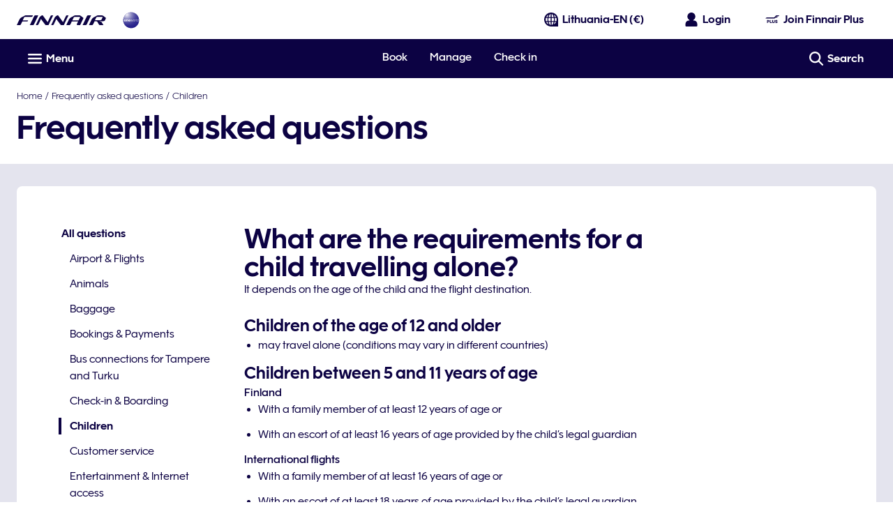

--- FILE ---
content_type: application/javascript
request_url: https://www.finnair.com/pqZzl0/P/V/WHTM8kw54w/aD9Jft1D9NX9ptEt7V/JRJeM1UD/WEFE/CkxZbwgB
body_size: 180595
content:
(function(){if(typeof Array.prototype.entries!=='function'){Object.defineProperty(Array.prototype,'entries',{value:function(){var index=0;const array=this;return {next:function(){if(index<array.length){return {value:[index,array[index++]],done:false};}else{return {done:true};}},[Symbol.iterator]:function(){return this;}};},writable:true,configurable:true});}}());(function(){lG();WhR();jhR();var jb=function(){return BL.apply(this,[Gf,arguments]);};var sz=function(qZ){if(qZ===undefined||qZ==null){return 0;}var JE=qZ["replace"](/[\w\s]/gi,'');return JE["length"];};var OX=function(){return BL.apply(this,[rr,arguments]);};var EN=function(){return BH.apply(this,[RR,arguments]);};function lG(){nM={};if(typeof window!==''+[][[]]){WI=window;}else if(typeof global!==[]+[][[]]){WI=global;}else{WI=this;}}var lS=function(HE,J3){return HE%J3;};var Im,CI,DD,Sf,Cp,nG,wV,RS,gz,dD,mU,z5,gU,sG,xM,pr,NM,UX,zf,Of,vV,jO,lA,MD,gb,rM,TI,YO,lW,O,Zc,Sn,SS,ED,LH,CK,bX,k5,Kz,vh,Eb,vK,Mp,Sl,lK,tX,QM,jn,WS,Qm,UK,SW,SK,OW,Tm,A4,dX,pW,Fn,CR,vR,ER,jI,tQ,dg,lE,Ec,BQ,EG,RW,dI,EX,Jg,vX,U,BK,Tc,Hm,Mg,hz,Z,RH,nQ,MT,Hl,Jl,bR,UA,mf,Pm,SV,fM,Xs,Vz,On,AD,ls,GG,WR,GE,JV,Jh,Tb,IG,Pn,jS,AM,fG,tK,UN,Ys,GH,KD,Tn,gG,EO,kK,dN,NI,Df,jm,kN,rs,mZ,kr,Zz,Zr,UQ,FR,nZ,ZD,wL,Rf,Dl,KO,Ob,ln,P3,L3,cZ,RN,Bb,tg,OU,Wb,VQ,QE,HA,jh,mV,Yc,I3,Pp,RU,Nb,Pr,TM,YA,dG,Il,LV,Oz,ZM,hL,tS,H3,NA,ET,hm,Ls,Ms,IV,bD,Ih,jU,FI,rN,qp,Mr,mX,ZT,OQ,AI,lz,HT,Dn,EI,Cg,mD,kO,Up,NE,NZ,wr,mW,Zp,MM,zR,Ic,zr,CM,js,KH,EH,Kh,Fh,pX,xb,wH,KI,th,bI,lQ,tp,pA,xZ,Zf,lm,jz,tT,zs,r5,QS,Os,lM,WA,Oh,Jc,Pb,zA,NU,Nr,HQ,ZO,Ag,MK,gO,jM,pm,Lp,OS,gH,Bs,q4,Xp,wz,Ig,ND,WV,Ml,dH,SH,Cb,YI,hQ,H5,XH,Hf,hI,O4,LR,Cr,nV,gn,II,XI,Rh,kl,pO,XD,pn,Fb,YZ,Dz,YE,RX,rX,Gr,mg,rT,jX,wI,Hp,QQ,nA,ZR,zK,bc,dl,pM,qf,cQ,fg,gX,OI,Nn,hM,ph,n4,IQ,zh,SL,YH,A5,kG,dh,hH,KZ,dM,Zn,cX,jH,ZV,YW,ng,Ln,zD,PN,rL,Er,tH,Db,F,hN,Eh,UU,vr,Gz,WO,dr,Oc,VS,S5,FQ,cc,Lf,XW,LN,Nm,Mz,vp,JO,hS,Xg,cS,Xm,Tr,DE,XA,Ur,NT,vZ,MV,XU,KG,jV,jQ,Vl,bS,ms,rA,Ll,G5,zQ,Og,QG,mL,D5,nN,pU,fV,Tz,b3,wR,bZ,GZ,IK,nE,b4,nH,Q,PK,zE,rh,vf,nc,XR,gf,ZH,RQ,HZ,VG,Zh,ZA,p4,FW,IT,Zb,pb,TE,hT,YT,XV,YS,TX,Gf,cV,kf,gN,CH,GT,Pg,MX,gS,sT,wS,vz,Th,JK,rE,rZ,V3,zS,DL,OE,UT,t5,DO,QL,ml,KK,RV,mS,X3,Cl,rc,YX,Qr,CW,tf,TA,sm,JS,sA,wm,nL,QA,wp,jg,VW,fH,GX,wO,lD,jT,vT,RR,GM,tU,fO,YG,HL,lT,zN,sW,IR,vH,mE,bz,QU,sV,gW,pN,Om,AT,wT,HW,xf,VA,RT,nS,zg,PQ,PM,lZ,JH,mI,Lc,Rz,Em,IH,Ph,vA,QO,fE,Rb,sl,TU,D4,km,Hb,qs,W4,ZX,FL,nU,lf,BT,Pz,WE,Bc,c3,Ns,xI,VD,Nh,rp,kh,DG,jr,Qb,mK,Br,zm,Xc,QD,HD,G,VH,Qz,EA,ZQ,mh,VR,Vh,DX,DR,bN,zT,Es,Gs,mn,Ah,gh,fz,VK,r4,Cc,p3,bf,gl,hr,b5,Bg,sN,Bl,mN,OZ,Gb,QT,ds,bK,nR,Ts,PW,sS,nW,zb,xW,KS,HS,dR,C,SX,gL,q3,z4,Fm,rI,L4,WU,dp,sp,Mb,cn,Fc,mQ,sr,Lz,EE,ks,wl,v5,Yb,Nl,cG,LM,KE,UW,Gh,D3,MW,W3,BD,Dp,C5,Tf,gE,LI,xl,VT,Ap,BE,jE,sL,FZ,BA,fZ,cT,OH,pT,BS,SN,EM,qO,j5,VZ,M3,NG,xN,fS,L5,VN,nr,kU,En,Is,Hs,N5,vn,Uc,KR,m4,Kf,dV,vb,WW,AE,Wm,gQ,s4,rm,cl,C3,I5,DV,Gn,R4,Km,Jf,XQ,w3,jZ,Z4,LG,sg,w5,ql,Qp,LS,sQ,Dg,dA,xX,Hn,XZ,Vg,MN,K5,bb,Qg,bE,bs,Jb,QZ,gm,gK,xE,CS,xm,l3,x4,Az,pQ,g4,zW,VO,qn,TQ,hb,P4,Wl,OV,wZ,NQ,fN,Wc,KQ,fs,Xb,Yp,Us,T3,Xl,pz,lh,qS,Ac,ZZ,G3,KW,fW,pg,T5,fl,LL,fL,mR,sD,Zm,AG,UH,Wz,kD,Hc,qR,TH,Qf,Q3,Rs,sH,wc,AQ,zI,c4,Qn,XK,d4,cE,LE,IX,B3,hg,J4,Bh,NR,wf,xS,UL,MG,dE,FX,Bn,K4,xG,WH,KT,B5,t3,Yn,PH,LZ,D,w4,k3,Y5,LA,LK,tG,TD,tA,Gl,S3,JD,CN,X5,FA,lN,JZ,Iz,XS,hh,kg,qM,Dh,Fs,Wf,vc,r3,hf,mA,rU,Wr,l5,Rc,WN,Dr,HX,hG,rR,bW,Zs,CU,rV,CO,nh,bn,Lm,Z3,rK,SE,YU,PD,hU,US,IZ,wU,Ab,nn,rz,Ar,Vs,xT,Gp,X4,mH,tD,pK,g3,xA,DT,B4,RD,AV,IL,EL,Ws,R3,Ir,qA,MU,kz,Ug,Rr,kX,ps,pE,Nf,BW,ll,rD,jN,ZS,IU,kn,Nc,xK,fp,sn,Xz,rr,N3,lg,lX,YD,Yl,Sc,tO,m3,cm,PG,cp,sh,W5,XN,FN,wE,mr,AX,xR,UG,xh,JG,SI,E3,AH,Sp,In,GN,fT,SZ,CX,Qc,fQ,S4,An,FO,Gm,AA,tn,XL,Eg,wN,IA,NN,bA,dz,ws,Ps,Q5,vQ,AS,FD,HM,bL,HG,MS,bH,EU,IN,QI,Lb,VM,qH,P5,NX,Nz,JQ,lp,pV,HU,Sz,jl,zH,cW,zL,kM,ZN,bp,dO,WQ,ff,lb,YM,JW,vN,NO,jc,tE,LW,lr,OK,nl,Rp,gM,Mh,TR,UO,KM,qI,H,tW,wD,DW,mM,qD,NL,BX,YK,v3,vg,cL,Ch,fh,cH,mG,cR,ST,IS,vI,db,J5,X,wn,g5,Uz,bM,ZU,El,Jz,M5,Al,zG,sX,cs,x5,AU,V4,DN,BN,tN,Wg,VL,Lh,f5,BG,WG,DQ,Dc,Pf,vS,gR,br,vs,nz,YQ,Qh,rf,cb,R,Um,GR,tR;var Kp=function(mz){return WI["unescape"](WI["encodeURIComponent"](mz));};var UE=function(Vp,A3){return Vp/A3;};var SQ=function(MZ){return ~MZ;};var Yz=function(){return BH.apply(this,[zr,arguments]);};var s5=function(){return ["\x6c\x65\x6e\x67\x74\x68","\x41\x72\x72\x61\x79","\x63\x6f\x6e\x73\x74\x72\x75\x63\x74\x6f\x72","\x6e\x75\x6d\x62\x65\x72"];};var m5=function(){return WI["window"]["navigator"]["userAgent"]["replace"](/\\|"/g,'');};var mp=function(AN){return !AN;};var R5=function(wb,qN){return wb[Kc[lH]](qN);};var cN=function(PS,z3){return PS|z3;};var hs=function(O5,ES){return O5>>ES;};var ZE=function(){return BL.apply(this,[zW,arguments]);};var gs=function(){return ["k=\x00m!Wsy\"*m%~\x00=\x00n~\x00=\x00m)c|-\x07O)f*|-<>*__\'v(K4d4\\\x07[aq__\bz\rL\x00~4V\x071mg^Y9+r=\x00j>Ze2\\4z$T|-\tv(u0_^-Y8c\r|=\x00no8f\x07^__<1v|!2n(o|-]\x3f[K4{=`8ft:*t(f\x00|-\x00jo8fh_\nG/r\x00|-U9]|-\vA_v\x00I\v\n*v\x00|`o8f\bY+xx9!m1_\"z$T|-D\n;D\x00|=\x00m |-\vY\x07v\x00k=\x00m<sy\"*mC4M-o8fn\x07,G9\x00|.j(fn\x07,G%~\x00=\x00o,R*|/mC4=\x00k\x3f.q4g_C8b*|-\veQD|-\x00m<usw-\x00o,Rs|/mC4=\x00g[O)^\x07Z\x07.qY.m$b\x00|D(fn\x07/_d*v\x00|\x071f-(f)w-\x00o,S5|\x00m(c3I\v\x00G(m\nn6qD\n;D\x00|=\x00m$|-\vb\x3fv\x00k=\x00m3sy\"*mqM-v(m2k\rmo8flmo8fk+$G!|-\v|\bv\x00=\x00n\x3f\x00v\x00|\x07x-(e|-\x00f5\x07}x=\x00o\x07/B*|$rv(mwkm;\rL\x00|\x07b-(ex=\x00o8p*|$rv(ml\rm;\rL\x00|\x07-(ex=\x00o,J*|/mi8Dm*v\x00|t-(c|.xD[i*r;A\x07[O1j;1^\x3f.r__T>\x07j9Y4\b1Otl.U(fX\x00 G*v\x00|9\n*v\x00\x00>K4gT2n(`st&\n*v\x00|to8f\x07^^9\\[r|!2n(b*|-<>*__\'v(u(_;\x07^8o|-%V9.a8Y*V8ds|/miq^-Y\x07QT|-G(mg[m(fh_U<>/Dm:7qmuM-\x00G(mim(fi;v`8fw-\x00o8p*|/m\x07WI\v\x00G(m4g2n(b*|-\v\f\bv\x00=\x00m)f*|-\v\vL\x004[\x3f.Kq{=`8fw-\x00ot*|\'*m(fo),G%~\x00=\x00oY`*|/m\x07W=\x00k\x3f.q4g_C8b*|-\vF\f\nD|-\x00m\\Osk=\x00m}sw-\x00ov*|-\vF\f;r\x00I\v\x00G(mn\b*m!ep^^&z$T\x00|-D\v8f\x00|X7v(b9w-\x00o\bb*|-\v\f\rL\x009\x40\x3fCq\\.n(fd\\x8b0\v\x00m(knk=\x00mZWsw-\x00ov*|-\vF\f;r\x00I\v\x00G(mn\b*m!ep^^&z$T\x00|-D\v8f\x00|X4%~w-\x00oY`vm(fhG(m+l;qo\v8f\x00|pz(f\vho8fo:$G!|-\v\v_v\x00[\b*mM-o8fk G!|-\v[\x07v\x00[\b*m\x07C\tM-o8fg+wG!|-\vh\x3f\bv\x00[\b*m\x07eM-o8fk; G!|-\vE\v\bv\x00[\b*mC/M-o8fk\x00G\'L\x00|/mqM-v(i*\\4 *v\x00~+ZZq5g;to8fd_\v\x401u-o;9\x40\x3f>q4Y.m$b\x00|\x3fm\x07}M-\v~I\vBP7qmM-\x00G(ud4Co8fh)*z%~\x00w-\x00i\t>aq\\\"*m[i7^m$b\x00|\x3fm},M-\x00v\x00|A-(ds|g)Vw-\x00i\t>aq\\\"*m\x07m)_Z\x3f;r\x00Dm&^s|/m,)Y++v(q,_+xZ>r\x00Dm:*|-\v_v\x00I\v,*v\x00)pD9.M|-V>1mq{=`8fI\v\n%~I\v\x00G(ud4Co8f^+x8c\r|=\x00ov\x00|\x07p|o^~\x00I\v0*v\x00~$D>\x07i-n;t$b\x00|mM-3n*|-\v{\x07P*|-\v{\x07v\x00k=\x00m=D*|-\vb\tXr\x00|-\x40;:v\x00|to8fg^>_-_;Y9!iX:D\x07Y)_;z8\bs|-\x00m:sy<ym(n\'Qmu4M-z(f\x07Xm},k=\x00m\bexw-\x00o9A|-tn\v/un9\vz\v,q\'i\x07xi;ryCm(f\x07^a)\fw-\x00o\f[*|*m(pyw-\x00o9YD*|-\v[\x07\x00|-\x00jlZ*|-\v\vPL\x00^\vD>[qh\x07*z8\bs|-\x00m\b^szm\x07eM-\x00G(aI\v\x00G(}Y$\v\\\x3fA\r|=\x00n(f_**v\x00\x00>K4gT2n(b*|-\vb%~\x00w-\x00k\bZu8\\;tB$b\x00|\x3fyZ(fk; G*v\x00|\x00A)f*|-\vb\x3fT|-G(mwk\x3fyG(mwk\rm(fX\x00*v\x00|tA$b\x00|\x3fmmM-\x00v\x00|\vzo8f_+Y\x07Zu.{=\td8f\x00|- d9L\x00|8\x00G(m(k\x3fyG(m(k\rm\x3fr\x00|-{)c|-\v_\vv\x00I\vG(m2k\"~(f\x00~);\rL\x00|\x07A-(ex=\x00o\v,\f*|$rv(mhm;\rL\x00|\x00\x07t-(ex=\x00o\bYt*|$rv(m+k\rm(fd\x00G(m2kn(fo G*v\x00|\x07f(fo)/v(}2g;tB9.\x40|\x3fm_Vno8f\nd^)D>i7g+n9+r\x00Dm*v\x00|\x00|-(f*|-\vk\x07~\x00I\v0*v\x00~$D>\x07i-n;t$b\x00|muOmu4w-\x00o\v,)miM-\x00G(m_\x3fmu\n/m},I\v~\x00w-\x00e>.a8^^f\x3f\x07s\r|=\x00o)w2w-\x00o\v,)QmaM-\x00G(mrom\x07eQmuqm},I\v~\x00w-\x00e>.a8^^f\x3f\x07s\r|=\x00o)A2/miM-\x00G(mn\b*m_-_%<+rw-\x00o\bYv*|-\v~\vv\x00|\x00j#Fs|/m,)Y++v(i)d\fz$T|-x(fd]G*v\x00|\x07f(fd]%~\nI\v\x00G(O6d4\vV\x07<K4Y!2n(ls|/m,)Y++v(i)d\fz$T|-z:v\x00|\x07tv\x00|\x07t-(f)w-\x00o\x3f/}5|\x00m(F=\x00m(fo^$G*v\x00|\x07q(fY^-Y\x07.r=\x00i)\\no8f\t^_D>\x07u^n^~\x00w-\x00k\bZu8\\;tB$b\x00|\x3fm<ls|/miq^-Y\x07QT|-Z(fk\x00G%~\x00=\x00oYt*|/m}=\x00k\x3f.q4g_C8b*|-\vF$D|-\x00m=Ws[\b*mW\tM-\x00G(mn\b*m_-_%<+rw-\x00oYts|/m}=\x00k[O)^\x07\x078c\r|=\x00n)ds~m(f\b^+\x07U>[q\v_`8fVmW\tM-\x00G(mn\x3fmW\t{=G(m\tgyG(m\tgZm:v\x00|i\x3f8m|-\x00e-v\x00|\x07t(fo^\"Z(fi]\nG*a|-\x00f\x3f\x00v\x00%\\\x3fu7YU*m>)Y-B1u7^(f\x00|YqD\n1E|-\v]\v_v\x00=\x00n\x07:v\x00|\x07x-(f)j:/(f\vU\nym(K6\x00m3}&|/mt:*t(v\x00|-\x07Do8fo]G/|","0I5U#\'n4S)","\x40<","U$K","H+\n","M7","YH4","P;Z4N#T\x00(X$\nO S\v$","a<","Z\t5d8\bC-X2n/P2XM)\b","^/X8\x07ST%C*"," N","$B9$B2N\r&I","9\fE4Z","9\fQ(^\t\fI0U8","$T8\nR5T&","H4^2X<S","\x40#M)S","I4O5\fI%","I\\","X E1(C%O\t2_",">I/X5","\'",";B Q<-M$\fUak\t3_4Iam\x004K4\x07","q\x00Sq","$Zf","9R2U! B<B3","(H","mB2\x07",".C)","5U.[","\bL","D"," H.O2W-X$","_","H8F(Q","<.E3B3x$B)","h8F4Qan/P2Xad8W$O","&\\([u$S\b$^8","X8","!.V4K ($J<K5<-Y:DN/","F&","M7","R\"DB/I","_9\f","%\\","4B)\x00J$m\x00 U*N&U","D.R\x07(I\x07F#Q\t%","$M9","2X<SN","2I\r3X\tF\"V/K"," ih8","","B#z I3\rB3X","J.S)","1\\\v$J2\nR2",".F3I8(A8S P","b\t2a2\rR-X","W3R\b4O)","38","\r5\f3\fP\t\\%\x408\t}^,\\(B%LM.IF1M\x008q","\"Q\"G","W N","B/I","<\rW","4d M4^8:R1M3X8\rt(Z \x40","t5O/K","\"R/I>N.S","Q\r2X","\nU$Y\t/X4\bK2","e^3C0\fx N/O\nU(M\bB;"," Y\bZ8\x07S\rT5I3\fU","-E8\x07S\tX&D)","qo)^Kq6&!ao\x4039(\x3fp","YI3","x$BO.^","\\\"I1\fU I.B","S.x\x00$A8\x07S",".B)R\"U5M/","H1X ","7U\'","H/P4_8W","6O\t","xN\t-I3\x00R,b\t7M1F5X","j\v\"B+\n\x40\bO[0in-F\bu<;+vy _v:9\x40mBw\n^Q","\v$XS$S(C3","\n3M0\fT","N3X","\x00K$","\x40$I.3C*B3","\rT(","P\r5O5\fT"," N","K",",\\*","[-I","lE\npAp\x00pX","/","(W1Q\tM$:B5H","","a\n","N2T(\x404^I\r5I","\b$\x408F5X5(I1\r","K(^\t","o&\\","A8H3D","( X8=N,X*.^0\bS","VS|","\x3f)C>P K\taJ2\x07T$O)U","R-Q%%e3R5i1I","C","](S ","5\x00T5R8","+dx*d#l\rp\"|\f;th:t3F#^\b$J:N+V\x00,B2V3N4Z*^;\r]si\\vUn\x07"," Q)M","s!\x00,ck)h;xx.`","b(t\nx(~\'co)s\n,eq",")C3\fi4P$^","T$O-&I3c I\r",".\x401\fD5u\t H1\fT2n&B<T","d:Z_","1C/","/X","^3\x40\f^","\x3fR3","^/J4R3\\-I","\x00I\"Q%I.","A(Y","O\r/H2rt(",".S2","i\\2\x00I5X{O2\bU2XE","J.G$(H9\fI","!\x407","\fq$5X-;B0H\t2X","X2q$Q","Y.\b\x40$",";","U$S\b$^8","0o(Y\b$B","pX","I P\t","s-F8J(K5x_/H4\x07\x40b","^$Bg","\vJ`M2)x","U$I3B","W$","_ B9",";]","\\5C;\x00K-","/G","3J#XC(\x07S","K2","G8R1","T\x007I/N&Ua|1\x40lt","\rN2M\x00 U","j\x00e3m<b","&e3","\v3M3B%","K.^\r5E2\x07","l","H3x\r\"D","c.^,I3","N\t-I3\x00R,","%E.","B/Y.$M>I","$_)",":\fSJ^2B3II.\nU(M.^","P\t%E<-B7T$_","J(\x07D5T/","\x40<S\x00M\x00Y)W.N"];};var Ib=function(ON){if(ON==null)return -1;try{var GL=0;for(var rS=0;rS<ON["length"];rS++){var qb=ON["charCodeAt"](rS);if(qb<128){GL=GL+qb;}}return GL;}catch(sb){return -2;}};var XE=function(){return BH.apply(this,[H,arguments]);};var FS=function(){VE=["\x6c\x65\x6e\x67\x74\x68","\x41\x72\x72\x61\x79","\x63\x6f\x6e\x73\x74\x72\x75\x63\x74\x6f\x72","\x6e\x75\x6d\x62\x65\x72"];};var Mc=function(){return BL.apply(this,[bR,arguments]);};var Cz=function(){bl=["\v9-[;O\x00","\'\n4%I5FWX0","[+8(X","VE","K\r_","O4%","","\x07Y","U%=U\x00^W","JC#\x3f7","3[\nWd(=1ZLDY\b\\P+\nq\nm  cYxY3\v46N","\"8(X1Z\v{\fu*\f","^X!","5 ","\n\'%Q","\\\x00gTD#7T","vdPB^","F\'","I\bS%%,m\rMT1W*!1Q\x00CT","u/{1","Y","X\rN","Y*\v%6HE\v","","$M,rX\x07-XX","[+\r\"!pO=[\bW","QNT",",\f%4N[","\tXIY4","QC","40\x00C","RD\x075!|","\fID\r","ZH","0N","#\r<\r#-","4!P","500U","\x07O","RX#","RN","*\'-Z\x00E\v","E\fND50U","IMs","X","4\'R+s\x3fY)\b>*X","EO","-SX1_Q,\f","B|3XC\rC07-Q\r","c4","HS\bd;!X3ETU0>*","Y\nMD ","920Tr6XS\'\f","yX*%d^\\H\b15![\bODd$(QAEYU\\!%","C\nJB\'<^\x00^U","4R\b^H\tF","JD7(R\x00","I-Y","K\bCV","!7!^\\nF!","UE","\\","OUR#-M","%+HGL","\"fLk","36X\x00","\x00O\v\\D)\x3f\'X","\nS:US","\'Q\bD\rb","#O\vLU!/>6ViT\bW-46","M","W7\f%P","xE\vN0\n0\'I\bMYUP1\v2%I\bDYQO7V","F6%+I\x00O","M","8MJ","A-5+J","\n","Y\tUE!","_\"\n<I","_B\b2","Y-","YC*\f#=","\bZ\fN","St6\'!","Z","\x00C_r!\b%,","2\\\rO","06w^","4&V\bmN;W)!%Y","TS6\f!M\rIWX0,4<I",">/YVX-\r<H\x07XJ\fS ","<","MXC6","G8O\bY)%-R","&\r8(Y1Y\r~B%","Y*48*X","e#Z%\v%\\X8VD0","JN\vS\nS6\'42\\\rK\r_",">>|\rXI",":,\\$","_Sr%\f0","E0!","7","7\r2\'X","S(\f","W[!,(4X","B!","y[S 9#6\\2_\\D","D\'!","SB","7O",",5S`UwiSB*h_ybSTOt}^c9wv|.V&","IXD\x07P120T\n\r\x3f\n40H\n\r\x07^P120T\bD\x07\bO4>\"2\tGUbZ\"=PF[\x07AB=\b4+[A#SXZj%!O\x00E\vC*%-RX^PAS0\r#*\tZU0k\"H^U0Q*6XX\bbZ71SCT^\vy\f(4X\n*CT+wbIOEI\bD1%+O\\M*CT+wbI\x40M*CT+4OE\rC\fS{Z\"=PF[\x00\bO4>\"\r\r9$*^Ems1NPY\rHU0Zj6\x00\x07DNY*Px\x3fO_\vT\\S9C\'%OAGPXy73.X\tHB+\f(4XMW77&*mZH\bOhl\v_\vI\rS\"\x3f!mZH\bO871SCTTBh\n}!q\vgASj0(H\r\x07^P120T\bD\x07\bO4>\"2\tGU\t<&R\rJQ\t\v%V80X^H\x00Jf8-IK\rUhl%\x00SY5B!\n00R\fV[z<W7\x3f\'tXNDfT=y\\OE*N_*%Z\f\b9z\bY\f#-S$KGP120T\n\b6T4mF^\fH\v;!^^N\\X!(#+M^\x00\b6T*2\\\rOC_PS*\r<!O\x00F\x00]h>*[\b_\v[Z!BptC\r[Z!Bpt\x40H\\^\"H!K0\n(\x3f[I\vWU^900^\tX^PA\v\"\r\x3f\'I\bDQNPDhx\x3fO_\vT\\B\n\fyX\rL\fTB-\x3fdNI\v*Q*2\\PEDHZ6V!6R^\x00J-\"0\\O\\\\\x40{\nk2\x00MePU0V26X\x00OQURF6%+I\x00OP\t\v*&dWIVa!\n40H\nf\'8*KO[\x07\x40%$!\x07-X^U_PCmxh\\_Y\b_+q,\\XU_UM0\n(\x3fO_\vT\x07B=\b4~X[h##\x07^IV6T4m\x40K\rY0Q*6XXA\bO4kfI\tEPW6k0\x40\rOWMW4E\"K\x00\n\t\x07\x07K$*^E\nm,\"H^U=Px\x3f\x40\x07DNY*X5l\r\\H\\Qy,[I\fTP120TPAS0\r#*C\nGU06\fMePU0V6!I1E\rU\bO4\"MG_)Plf<YP\vbpy\x00V\fW(y3Y\f_\v3Qj2\\PHD^RF6%+I\x00ODLRF6%+I\x00ODu\\!%j^K\r_TQmC71SCT\\sl\fx\x3ffCON^f\f96RR[HB1\n\x3ff`OE\vU,Py\"H^U6Q*\"\\XUC*%-RX^PAS0\r#*C\n#_*>/XI\rmxm\x40\x07DNY*X)lOM\\\tX\'\f8+SA1T2mFXYVA^l\n\n-`MG_\"Ps0U][A\v(V%=MYQ[\"E=j\\\n\x072=1XZO\rOXd\vwb\x40Y\byE%lNHV\fW(y7C/uM_0Zx{XOO\nU\x40!P\"jb>]S\bj\f9!SIXL\fTB-\x3flIH\vDQS<\fshIMhP71SCTTBm\x3flXM^0T$h^H\rP\x006\"+Q\nRB,\x3fl\x07DNY*P%mF\x07^\\V\tSy\f}1\x07YWPTP120T\r\x07D!\f$6SA[ND+shIMm2lQOX\x40%\nq%\bX^Sf\'8*KO[\x07\x40%$!\x07\x07DNY*P%hOH\vL\fTB-\x3fdRIYQ\v_\bC6q*XPOQC*%-RXOUUUM*P%hOMm#!IDY[AW{0U~ym\x40YWOU0>*-X^UHPSm\'%OA[I\tE4\x3f X#^H\b\n40H\nOU0>*\\CPAPlZ4<X^TyEl*XM\\X!qOXQ;S*#%I\nI\\W(\n4%YPX\fT_*sm\b[Y[440XRD\x07\x3f7lXM^\vyE>mI\tE\r6%1O\v\\V\tS~>-YA\x40US~Ya9\x40\x07XQ_R[!\f9+Y\\D#E8H\v\\H\\Wy X\rMN\r-y%K\v\t\vP0hXHKC\t\x3f7lH\\M\tY*\f8*HKXN\tD*X$9\x40\b[TN0Zly\x00^GNY Q4jN^D_Ri7\x3f0\x00^K\v]GS(\v4dT\x07X\b\rRY3Zly\x00^GNY Q*-[IRY\fI\fS*4 nX\rA\vyx0U]YTA\'<4QOPSj##^NI\fW09EZ\rSXl%OYWVSf\n40H\bD\x07ASj40U\f__RW&\n$4IIRXN\tD*Z}!\x00MP\vf)!^C]^\r2#d^\\\r!Qj-[IRDHW(Zly\x00^^\x00J\x3f7lS\\US{Z2+PO\r_~Z\"1ND_o-= MH\vyE!m^^T\tS\n40HQ[C!B2j\\US~ RW\b^6&f\x00\\MIWNF!^wlS\\RIW\fZ!\f4 M_\b^+lfI\tEPSj##\x00^K\v]UK971SCT\\il\f}6K\v\v6V<!I\tNUTABj%!O\x00E\vak7lKNY\nA\vyx6XX =!Z\x00ODT\tZ(Ts0U][\x07A\v!^w0\bO\v[\bY6V#!ID_TDj40U[HB1\n\x3ff^K\v]A\x40+5d\rM/\rhZ%,O\x07\bD\x07ADj40UF^D!\f$6SCQD_Zl\n)XE\x07^B,\n>3MH\v*&di\x00O<HY6PsUPC\r_W0#dYYYTBd\b#+K\bOY[\\fS4oFPGNY ZxmK\\H\\Yyy*^C\r_W0#hOOXG_\"Ps0U][\x07A\v+V%=MYXN\tD*X#jPB^A0#+JC\\XW[Qy%O\\XW^Z!00X\\_VPF06\bMEW[Q\n40H\n \x3f!Iq\rS7\r=0s\x00O$\x072=1XM_By\f*XfYP6%1OR\vD\x07)%,RV\fQHR[!\f9+Y\\RDB\bh\n%OM\\StQ}6F]B!E\x3f1Q\r\\ZP\x00\fl\n)XE\x07^B,\n>3MH\v*&di\x00O<HY6Ps-IK\rU6\"1QPC\nY0X0*\x40Y\bmT#jYO[\bSy$(QM\x00\\\tX\'\f8+SA\x3f\r\x07\x40%\nq6\x00X\x00vU~\f\nt`KYS0^wlOOK\rYz+l0fP-U\b\\_*X%bISW((\bRM^\"\b!6V0\"IfYABK\fmC\n\bD==\x3f0O\bYWJ\tE,P#m\x40\x07DNY*XlIH\v\\H\\Dy\f\'R\f\x00FNY*-\x3f\x40Z\rC\fSyZ\x3f+O\fF[S(%!^K\v]PBj>)M\r^U\v671SCT\\\\l\fx\x3fI\tYWNO%6T\"A\bD=4>\'\x07CEN^KT%j[oY\vT%,TY\rREj\n47XX\vIP120T\n7\b\x3f7lIH\v\\H\\Dy\f\n1`ZLQHUD!\f$6SA[Zl\fxT\x07X\bOU0>*\\M^\x00JY\"X%jS\b^PHB1\n\x3fdIZLQE\nlIOO]\b^mQ*2\\PODM*E71SCT\\DlQ*\"RXR\n0V=!SBBPl\'\\\r\rm\n40H\n\v\nW(\r4yI:wUHRR+4yP\\XBHB1\n\x3fdOOKO\v28 Q\\XW^X!Ept\r\v_\bC6q*R\r\x07K9\n40HQ_B~9,9[I\rSXd9ymF^\fHM2=1X[E^\\h>*X[QGS0\r#*^Z\vU\bY0!!\x00\\CQXP\'\x3f7II\rUh\'%QY*8#HH_FtxhTI[YX7\f#1^X[\x07\x40%$!\x07\\IT_#\r#%_\rX\nh T\x00FC2W)l\"\\FU;S*#%Il\fTB-\x3ffMI;S*#%Il\fTB-\x3fy[I\rSXl\fx\x3fK\x00\n\v\x07^P120T\bD\x07\bO4>\"V\f\rY*\v%6HE\vS0\r#*\x40\f_\vyE(8AC7O_W0#H^UyEllOOC\nJW=60)X\fXWT[!Qx9^GH\v\"\r\x3f\'I\bDQNUM6%1OPePU0V\"!I1E\rU\bO4\".\x40Y\b7%OE\rC\fS\vy0YQNRi\b#+I/uD^PPl\f}(C7O_W0#H^UmQ}0E\rU\bO4l\v_\vI\rD!%!Y\rGPSj&6\\ML\fTB-\x3flIH\vXN\tD*\\C\r\x00\bK9TlEO\x00XNB=\b4m\x07XRWJY0%=M\\IUC*%-RXHB1\n\x3fdI\tYU!V7Dc\r_W0#yEMIX\'E71SCTTBh\n}*\\CPA\nY-qt\x00\\MC_T_y(#+P\bOP\nW6X0yS\x07\n0T#hSMUSU\r6%1OPOWSq!46\\X\x3fOU0>*Y\x00*)0H^^_l$*^E\b\x3f\n40H\n\rY*n0F\f_FWj4<IIYWPP3m\x07XHUVP\x3f!O\x00E\vU\"P3hHMXL\fTB-\x3flO\rOXd\f9-NYU\\TThZ%+nC]^l$*^EUM6%1ORqXS\'\fqXXNDZ,mM_Ey$*^E\b\x3f06MePU0P%mMq$Y6P\'%OA\nT\\Dm4HGD!\f$6SA\v_\nS6\v4lM_Y\b_+q0H\vLHT\r!V=!SBB\x07\x40%\nq*\x00^ZJT7lSADYHUD!\f$6SA[C!E\x3fhIOE_AuT%9O_\vT\\Bj>*X\\QUNKh2\\\rO\n\x072.V!6R^\x00J\v\x3f>*N_ND~}6X^C\\\tX\'\f8+SIS087O\x07L087R\r\x07L087D\r\x07\b^-\vN^DL_ XahI\tYW^X!EpuC\nS(6%IMD\fV087\f^U\vf4<IC\\^S%\n6yKNY\nPB,\"jI\toN_!\v\"R5KRTemTp0\x07XQLDd\nq-SABIU0Zly\x00^I[w0PamG[Zl\f9-NM_]_760\nJ\nVU!P`mGV\rRE\n\fyKNY\nUKh\v%+M[_Y\b_+ymFC\nY*le\rZK\v\b\v087S<T\bD-\"\r<^IW\fZ!\f8+SZLQ\b^6&f\x00\\M^WNF!Q%,O\x07\n\rD#C#!IDYN_7V#2\\\r\rSF%\f2,xO\tNY*B71SCTTBm8\"C\nY*x0U]YNG\x40%\nq6\x00C\nC*%-RPOQ_PXm#!IDY[RB=\b4yXM^%V06Z\\\vS<\fl!V\fQHR[!\f9+Y\\RDB\bh\n%OM\\StQ}e\rLHT\x40%\nq*\x00C\n\bD==\x3f0O\bYWVX#\f9i\fZD\nGix\x3fK\x00\n\x07\b^-\v0O5D\rHS7#\x3f\x00MCWY[440T\\T6>0\\M\bD=4>\'^\fH!Ps!SRBS-V%6D-IE\x07\b^-\v4OLDd\rl+Ff00^\t<EU\'E>j^\x00FQSP\"\x3f%Q\r\tfY^7lHGVIPAPl\f9-NO\x00XL\x40_j00^\t<ES0\r#*XCWYB\'+^MQPPl\f9-NO\x00XL\x40_j8*\\\rS5U6%1OPOQSRP-0(Q<ES(\v4dT\x07X_PAPl\f9-NO\x00XL\x40_j00^\t<ES0\r#*XCWYB\'+^MQPGZ7*-[IQIPND+q*XPo\vHDlZ%6DA^N[!%dJ\bBO\b\'%\'UAXY\\X%==HKC\b^-\v4O_*=(D-IPHB1\n\x3fdXISW((\bRYWG%#1MJL\fTB-\x3flIM\\Dl06M^S0\n(SCIRZ!60ULAAU|!K\v\v087S<T\bD-\"X<KC0\n(\bRL\rREj\b#!KGVEWYZ(P\x3fh\x07DVO\b2fGV^S4\n42^LTZ(+^H\v\\H\\_yj&OAGbPs&OA[\x07A\v0-f^^T\tSfElyIHV\f\bD=4>\'\\\f_H\x40\v-V7-S\x00F\x00vUb^y-\x00FG\x40%\nq%\x00\bOCWY[440TGGD!\f$6SA\rC\fSy\f}%\x00MDHP_{P%,T^GNY Es*X\bUN_7V\x3f!EMCW\\X%==q\tFB,\"j^Z_\bSlx9G\tVB!B71SCTTBh\nx\x3fT\x07X\b\rRY3Zly\x00^^\x00J0#+JAH\r6%1ORH\v_]fElyIOS\t_\x00Jf>*I\b_A\vy\f0D\rREj4<I\\H\ff\n40H\bD\x07ABj\f(4X^X^S60(\x00C\nD#E%j\\\rREj40U[HB1\n\x3ffC\nS<\flfX\bP\x00^X+\n<%QCMDNRB=\b4bV\fQN_7V\x3f!EMXP\fKh8*TOU0>*YQU2#dO\\BIRB6*IO\nS*%,PKXG\x07L\riU#mFXY_AB,\"jI\toN_!\v\n6`ZLQ_RP-0(Q<E\x07A\v0Q#!IDYN_7V2+PO\r_TSj>)M\r^U!V0\"IfYUP4m\rWUYB\'k\"H^U0Q*\"RX\\H\\Dy\f9-NOX\x00B647\rDNuC#z\x00QK\x07THUM2#dX\\BIRB6*IO\nak7lXOX\x00vUyEl0K\v\v!V2+PO\rSX7lXM^\vyE\x3fjI\x00OPA\nW6X>ySOX/!Q,6XXK9\f96RPDM\\s6\n>6CF_W(X2%I\nN\bS)\b%f\\NVQ%\f4TNC\\\tX\'\f8+SI\v\x3f\n40H\n\rREj4(X^\x07\x07_0#%I7\bh\n47H\rdW\f6T\x3f!E<E\x00KhZ\x3f!ERD\x07\b^-\v)XEZ087\x00MDL_ Xam\rWU_P120T\n\b6Q*lSFD\x07J8\no0\rDNb^y6\x00^FTB,Qj\"RX\\H\\SyH}*\x00]Y{D%y6Z\voQ\x3fX<M^\"_!\r6%1OPD\\\tX\'\f8+SA\r!T\x3fhRM\x07B6*2\\P_DN\'_P0mM_WLZ1,\'\\BQNUM6%1OP\\S!P%m\x40^NT\t6P2m\x071ESSj\n47R\rOQYU04*\\EPGC*%-RPEQNUM6%1OPL\fTB-\x3flK\v\v087MK\v]\t[!%7^\fH*&dmGIl$*^E-Q*2\\PKDNRW4\b==\\OPC*%-RP_QNUM*P0hRM\ff4<IC\\^PGC*%-RPIQNUM*P0hRM\ff\f96RR\rCl>-YA\x40UK9\x3f\'RONAP120TPA\nW6X%yRIPW6yl[I\rSXd\fy*K\v\r6%1OPXQRA6!l\x07DNY*P%mF\x07XQG780^\tX^WJS2E%jS\b^PAW7qt\x07^\fH-E\x3fjM^\naLkh\f0\r\\\rS<\flp\x07DNY*Px\x3fK\x00\n\r\x076PxjP\x00AQC*%-RP^Q\x07\x40%\nq*\b\\KUOPUh}\"\\BUJP\x40h} \\GUMPTh=}<-KXN\tD*X#lO\x07XJT\"\r\x3f\'I\bDQNUM\"#lZYYS\bU,P%jM\\DNRX!\x00%mFYL\f6%1OP_D\\\tX\'\f8+SIYQ\\TlZ2+SI\rSXf\x3fdS\x00C[\bY6Qx6XXC(j2\\P^DT\x40-00R^ITS\'\f8+SM\rP\"20T~\x00J!E%jO\v_\bC6\n6QMD_C~otLAT\bPBj\f(4X\f\bOZf%,h\\\\_Y\b_+ymF^\fH%E>lOIY[]lP71SCT\\BlQ*6XXmV&6\\XOU0>*YQUCx7J\bI\b4\n42\x00^DB\b\x3f07XA\x40\\T1\v46|D\r~B%Z8*\\]B+\nx\x3fIOONA#!\\\n\rXN\tD*X%j\\_\tNT6%1OROZmC2%NPCHB1\n\x3fdIOH\vO\fBlZ#!ID[W26%I\fID4*I%^S008#U$^\vU\fO=1XXq[XW*\"fCESSfTs%OC\r_B1\n4fCC\rTE7Z}fPOP400[G[^F(%\"R|H_+shl\fV`!\n\"-RR[MArLsh\x07FlD7>*q\b^[gU07XAC[Sf\x3f [O\rOXd\f7I\x00PGh\fx9HYW[\fF(y0U\bHC)\x3f0NH\r\x07C*%-RXHB1\n\x3fd\\OZ\tV087\x00M\fWX0\vx9ML\fTB-\x3flK\v\b\v\x3f}6\x00\r\rHM2#dX\\O3P\"\v26XiT\nW7Pah\rH^MN\x3fY*\f4<IIR]XZfQ}*\x00^MN9N0\x3f7T[m9t4 XM&HX #!O>DU^\fl\x3fKNHFSj40m\x00K_\bS6P\x3fjh/=k*q9r.\ny.\"u.>q\bQ}6XO\v_\f!V6!I1XWB!\ny*4>g8i7s\x00\'s%5x<h#a:\bK\\H\\Yy43.L\nYS!%SYQ\nPmV6!I\"D\r_BlZ&!_[P_y#X5R\r_E-\x3fl65h>v#R!$#bD_S6\'8*[RBHAM2\x3f RBS0(06\\\f^HT_j-\t|2;o=e*s\n<b65h>vU6\x3f XXK\x00#%\\GNDls,1y28i=\x00x35x&m9t4x9\x40\x07DVO\x3f\n40HQJ\t`!5+O[_R+\n-8SFU]\fC\x3f XXCNRD!5!OVT\tZ(T64HS&O^D~\n2XE\v\b\x00J*\r=(\x00_KhX #!O[\v_R!\n46\fD\fVK9}0R\r\x07J\n>)TVymX$RU%\f2,I_Y\b_+ymF^\fHmxmYJ\f6%1OPIDNRE!%hr\\B\x07C*%-RX^PAPl9#6\\^C\n{D%y0HO\rOXd\f,lb\\FC*%-RX^UHUM2#dX\\_VA\v0G\x3f1Q\rJ\b\fTS\"\x3f!YCQ\rC\fS+qD\fEZB+()_ND%\f>6`\f^\"<v-\f46\\X[gG_\"P\x3f1Q\rQ\x07\x40%\nq*\\CU[PCy#\fh^\\QUVAuC%6DLQSA!E4j^\x00FQNUj4<IM\x40D\x07\x3f7lrONTSmYlyXHO\rOXle\fF\n_\\P+\nyIQTA_j0(QIPY*xbI\tO^l2\\\rOP\t(\x3f#I\tQDHU\r\'EptZ\rIN^l\fx\x3fQ\\QUUAB98*\\\rSNO\x3f7lV\fOZeE4jO_\vTZll!^\fHmT&W^Q[UyE0m^\fHK\"\x3f%Q\r\tQ\\TZm\f96RPEGS0\r#*\rWQePym-\"H^U0T#mF\b\r\x07_\"Ps7IDA\v0!!R\x07P^PHB1\n\x3fdXI\vG\x40%\nq*\x00.\x40Y\b4\n>0R\tZ\bY\f#-S^IV0Q7Q\bOQPuQj6XX3T.20\\MZBj>*N_NDb^y*\x00^ITB6\r20R^DWhZ%MCMDT\x00Jf+40\\M=D6(j[GQNU\ff9##H\fD\rI^\vyE\x3f8AN.F\x00)_81x*IIOAFM\x008Kcm^Ji[F!x{|K\x00S0\"0Y\b6Qk2R\b\nIGTmA_Y\b_+ymFXM\\X!qDo\vHDlZ*K\x00CB0<4IAEY^E0\n$\'IOYTXi%!O\x00FX7\f0*^^vs+\n5!OAEYX-\f46\\OUY*U06O\x00\t\nXS\'\f\"dP^YR\x40!X0df2\tGU-\f46\\X$U)%,R^\bPGThl(fQ-\n\x07mu%},\x00XUJA*\f=jy\x00O-SS#)\\XWHE+\'!Y.\x00^UElQ0T\fpT2Ey*XPnNj\f>IDU=E\x3f%K\bK\rU E(jRZ\f\v=V5!K\bO4_Y6})\x00^BHA%\n4\x07R_\vHX\'}3\x00^FTC%4h_\\\t[Q16!NM5\x00\fZ%\f7+O\f\\RDCRC7#Z^UvAOj!4kYU0V0&O\x00^QS0\r#*M\v^\n\x00\n+\v24H[VT\tZ(T%>\x07\\F\x00\v(\"~_MGC]\x00J*\r=(\tS0B9hH\x00JRU[\n\f\bT!(\x07$\\_^FPh!1\x07\rBYE!X`q\x07YX Zk6XX\b7\f>4H\r\\H\\ih7,mYWPU\r6%1OPL\fTB-\x3flO\rOXd\f%MSQN_7T06ZON9ymHKIIpB%jIPM^WIX0T%jIQ^ZI\b{!\v\"%Z^IV0V%t^^HPE!7j^\rYU\r\'\"!VJII!5f\x07^\fH0V\"0RXGU0Q,mHKXN\tD*X71SCTTDm#!IDYNRW4\b==C\nD#\r<!SGT9Qym","P\fiN","\v!!^\bF:RD\x07$*I","ES ","IVS +4(X_","K\x00_vX#\f9","\bY","D8*T_","I\tT7#-_","40","!_*^TSB!#-XOYj8p","E0#!j}^b62/ToYF0>*","O^Dv","[%\x3f!IO\r_","\x00OQD","IVD\x00!0U","","YN","IB","\nM","D[","HS^","^_2#","8%+nC](W#","\re_7","86X","!NGN","5X2=-Y\"K\v[B!\n6O","Td]4\x07C*xV^"];};var OT=function(){return mT.apply(this,[RG,arguments]);};var qT=function(){return BH.apply(this,[m4,arguments]);};var wh=function(){return ["5kt","K)0 T=[A*<","-Z\x40<K04E","lg4\r>\x3fN!<E6M\x408 3])","A;3/\v)","kP;7(","-6d","9u|\f\'\\\x00K\x07um`_!\np%}qI>;\n-^\"pqa*[D\ny","_\x409=(","H#7:",".+BuCV\x072","4LK):","5<:","b37()T4;N;]L3","4H68:C0lS3&","33)3X-+R9]J","_)!T\f[D6","+64r\fju8 \b3U#::I7G","(+^4*+","6 M7\\V9=-\t","K-","K65+p9P`/=(","-","Q+>",">S#=;L=zF4\".58W)8*","!\x3fO#4","=DL\x07","*E.\x40Fp;42","3\'7/Z$5+","\x07^\x409 38I*-R1YQ,;<","2R(-+R\fPU","P\x008 \x008U2","\"(\b)T%6\"",":3$;\v4_f8:T=DU\x07}&5G.K4</DxGJp;./Z$5+\x001GV\x07<<9s17nO*M\x40}&5G\x3f^f0:E*HG8~z\t2Uk8<R9P\x3f8\x3f)Hf4;S,\tM+7z}` #B7E\v)7()T4f\txD\x40\x075=>I","-9O.","X\'5-U4HQ",")/^#-","/P*hU\'4\x3f\x3f","U3","q49]","h\t",".O40 G1O\\",".\x3f\t8I\'-!R\\K);5\t","9Z\\>","*`","08\"U=Z",")&*gi","m","=!A\fAW)&6\vZ*"," 53_","w=K`\vkfz 8U#+/LxyI:;4GT(-/I6LW","D>76/T+<:E*",")B6<","!E.^(*!R\x07MD\x07<p`","5F_02<4>O/6 ","q","","3N*5","E.LK\x07","\x00-N< D=[\x40","\n,\x3f\x3fu\x008O)/R9DVL)+*`","|.","48<\x3f<O)+nI+\tD/7;$4, N1GB","*M","4H0#E7\\QB1.+^","FK","8-S\'7:O5","\"/5h28:E","* 3<Y*<","+","<M","y*6,","\x078*.","<4./w):","*+R.\x40F\n=(\f8I","$;\v(^\t\x3f","%*:",";N<LC37>","6;","M1Z","+L=D\x40)/\v1r\"","9Z\\>./Z26<","Z",">T+)/R=hN9","c8","\"4t","]35\"i<","~3>","YI)450m#+=I7G","0=/8_). "," \x3f9B-/T=",":^2\t<O,FQ\n-7","%2T*</N","A\n24Qo_\v\n\n!g\v","m","W=KA4$\x3fH%+\'P,vC31.2U","m-","j0","38","","S+A","4Y48:E","G(\\s365","F4FJ","FK8!):^","\r\t3","-Z!<","~","G+^V 4541i#:+I.LA","P9]M","FU3","\"A6NP:7)","\rF>\r;9Q 5/S-]J;:,\x07w+:(L\x07","GJF","O%",";\b.^2","Q$r)<O#4+N,\tR):5)%8:C0\tJ}43\t<W* ","","K+\x3f0","\x3f>C","-U*[\x40)94K2","D5_I","8M","=E;[\x40\x07","U/!\x3f.3O","L9ZQ$<&3\rI)4>T",";%\v",">3.5",")E,","91X  T0LV.*8X./S0","DF","S4!z\t2Of0:E*HG8","E,","z,;*>4M#+E.HI<&\x3f","1^+< TMq\n-7",";HI763R34","F83(\"%R5-\'N\x3f}L8 )","o#!:e6JJ8 ",";/f","F-&/8","12/x)=+","N5<<N9D\x40",">+T]Q40/8","\vli6","!98^(","8\"6>^-/T=","*A,H\b031J/^*6/D","<$","yd4\r(n","K\'+=E","HzLkzq7v.yWs=lOivfvl>jf","\x40Q/3.\b/","O\x3f","2/^\"!R3LW","Q/5\x3f","d4<=E,kL07.4X\n0#I,Zc/\x3f)R(>",":78","5i","<8I;Lh);5\tM#7:","\bU/-7\x00\bED\n8 ","<O,HQ2<\b)^","W1^","]\x40",",Fu4\x3f34M#","\x3f5H\n6-A4E\\2+33\v<Y*<","(Z\x00,\"LLW\x004=4","7(A+","","/+R","-!T9Eo 7;R<<","X\":A<Ft23)\t;Zqo>F;si>468\rI)4\'S=","+X,LK\x004=4",">\x40W\x00)59","\x07\rR\x3f6(+^4=Y6J`\v81/2I"];};var QH=function(){return WI["Math"]["floor"](WI["Math"]["random"]()*100000+10000);};var ML=function(EZ,DH){return EZ<DH;};var qX=function(){return BH.apply(this,[ZU,arguments]);};var Rl=function(qE){try{if(qE!=null&&!WI["isNaN"](qE)){var x3=WI["parseFloat"](qE);if(!WI["isNaN"](x3)){return x3["toFixed"](2);}}}catch(PE){}return -1;};var JT=function kp(Kl,K3){'use strict';var F3=kp;switch(Kl){case bR:{var GQ=K3[SA];var mb=K3[GA];var qh=K3[sf];return GQ[mb]=qh;}break;case Z:{var WL=K3[SA];var nX=K3[GA];var Ub=K3[sf];return WL[nX]=Ub;}break;case AD:{var FT=K3[SA];RL.push(j3);var zX;return zX=ZL(WG,[DZ()[NH(lH)](cz,ME,vl,Wp),FT]),RL.pop(),zX;}break;case zg:{return this;}break;case A4:{RL.push(tZ);this[As()[QN(PX)](pH,OL,kL,dc)]=mp(gT);var EQ=this[AZ()[q5(Sb)](dc,Tp,Hz,dT,Tp,zZ)][gT][FH()[hZ(PZ)](Ez,sZ)];if(xQ(jp()[Xh(LQ)](Bp,PZ,Z5),EQ[NS()[kb(QX)].apply(null,[lL,hp,kZ,gZ])]))throw EQ[AZ()[q5(lH)](vE,PX,U3,O3,DS,lH)];var Cs;return Cs=this[As()[QN(TS)](UZ,FE,tl,Tl)],RL.pop(),Cs;}break;case zm:{return this;}break;case QA:{RL.push(zz);var wQ;return wQ=FH()[hZ(vE)](U,s3),RL.pop(),wQ;}break;case c4:{var kQ=K3[SA];RL.push(E5);var hE=WI[wX()[LT(pL)].apply(null,[mp(gT),zc,lH,ng])](kQ);var rQ=[];for(var YN in hE)rQ[wX()[LT(gT)](mp({}),rH,vE,BG)](YN);rQ[hX(typeof NS()[kb(pL)],'undefined')?NS()[kb(LX)](bT,dS,jI,KX):NS()[kb(Vb)].call(null,Kb,Fl,TN,kS)]();var Ip;return Ip=function AL(){RL.push(ss);for(;rQ[NS()[kb(gT)](gc,dQ,Zl,kL)];){var Op=rQ[rb()[WZ(Sb)](dZ,dZ,HN,lH,mp(mp([])))]();if(bQ(Op,hE)){var Bz;return AL[As()[QN(tb)](HG,sE,mp(gT),TT)]=Op,AL[As()[QN(PX)].call(null,cW,mp(mp([])),mp(mp(RZ)),dc)]=mp(RZ),RL.pop(),Bz=AL,Bz;}}AL[As()[QN(PX)].call(null,cW,rl,Ep,dc)]=mp(Y3[Yh]);var zp;return RL.pop(),zp=AL,zp;},RL.pop(),Ip;}break;case EI:{var XT=K3[SA];RL.push(d5);var Pl;return Pl=ZL(WG,[DZ()[NH(lH)](MK,HH,vl,Wp),XT]),RL.pop(),Pl;}break;case EM:{var Wh=K3[SA];return typeof Wh;}break;case WG:{var F5=K3[SA];RL.push(CT);var Js=WI[wX()[LT(pL)].call(null,Bp,zc,KL,pg)](F5);var pZ=[];for(var PT in Js)pZ[wX()[LT(gT)](Ql,rH,mp([]),bb)](PT);pZ[hX(typeof NS()[kb(pS)],Np('',[][[]]))?NS()[kb(LX)](n5,gZ,CN,KX):NS()[kb(Vb)](Ol,qz,LX,Qs)]();var Cf;return Cf=function WT(){RL.push(nT);for(;pZ[NS()[kb(gT)].call(null,lL,mp([]),Fz,kL)];){var RE=pZ[rb()[WZ(Sb)].call(null,kE,dZ,MQ,lH,Yh)]();if(bQ(RE,Js)){var xs;return WT[As()[QN(tb)](CQ,mp(mp(RZ)),U5,TT)]=RE,WT[As()[QN(PX)].call(null,fb,FE,f3,dc)]=mp(RZ),RL.pop(),xs=WT,xs;}}WT[As()[QN(PX)](fb,dS,Sb,dc)]=mp(gT);var JN;return RL.pop(),JN=WT,JN;},RL.pop(),Cf;}break;case kG:{return this;}break;case B4:{var gp=K3[SA];var bh=K3[GA];var Ul=K3[sf];RL.push(sE);try{var GS=RL.length;var Vc=mp(mp(SA));var Sh;return Sh=ZL(WG,[hX(typeof NS()[kb(pp)],Np([],[][[]]))?NS()[kb(QX)].call(null,mp(mp([])),DS,WX,gZ):NS()[kb(Vb)](DS,Vb,tl,p5),xQ(typeof FH()[hZ(Ks)],Np('',[][[]]))?FH()[hZ(ME)](kH,s3):FH()[hZ(qc)](V5,zl),AZ()[q5(lH)].call(null,Ep,Ks,KN,O3,xc,lH),gp.call(bh,Ul)]),RL.pop(),Sh;}catch(kT){RL.splice(c5(GS,RZ),Infinity,sE);var xz;return xz=ZL(WG,[NS()[kb(QX)](tl,mp([]),WX,gZ),jp()[Xh(LQ)](Bp,OL,TZ),hX(typeof AZ()[q5(dc)],Np(wX()[LT(hl)](BZ,TL,mp(RZ),JX),[][[]]))?AZ()[q5(lH)](mp(mp({})),KL,KN,O3,mp(gT),lH):AZ()[q5(Yh)](TT,Pc,Ss,Gc,mp(RZ),np),kT]),RL.pop(),xz;}RL.pop();}break;case Q:{var CE;RL.push(dQ);return CE=FH()[hZ(vE)].apply(null,[MH,s3]),RL.pop(),CE;}break;case KA:{var Ds=K3[SA];var Uh=K3[GA];var lc=K3[sf];RL.push(Fp);try{var xH=RL.length;var VX=mp(GA);var Jp;return Jp=ZL(WG,[xQ(typeof NS()[kb(XX)],Np('',[][[]]))?NS()[kb(Vb)](fX,mp(RZ),nb,n3):NS()[kb(QX)](lH,Pc,CZ,gZ),FH()[hZ(qc)](IE,zl),AZ()[q5(lH)].call(null,LX,kE,qQ,O3,Hh,lH),Ds.call(Uh,lc)]),RL.pop(),Jp;}catch(Kj){RL.splice(c5(xH,RZ),Infinity,Fp);var W1;return W1=ZL(WG,[NS()[kb(QX)].call(null,pp,Sb,CZ,gZ),hX(typeof jp()[Xh(QX)],Np([],[][[]]))?jp()[Xh(LQ)](Bp,Bp,Aq):jp()[Xh(zZ)](pC,lL,TJ),AZ()[q5(lH)](m8,Kb,qQ,O3,mF,lH),Kj]),RL.pop(),W1;}RL.pop();}break;case CU:{return this;}break;case J4:{RL.push(xC);this[As()[QN(PX)](mv,TS,Yh,dc)]=mp(Y3[Yh]);var vP=this[AZ()[q5(Sb)](Ks,Dd,nC,dT,nb,zZ)][gT][FH()[hZ(PZ)](kd,sZ)];if(xQ(jp()[Xh(LQ)](Bp,m8,VP),vP[NS()[kb(QX)](Fl,Hh,Fk,gZ)]))throw vP[AZ()[q5(lH)].apply(null,[rl,Sb,N1,O3,mp(RZ),lH])];var Od;return Od=this[As()[QN(TS)].apply(null,[vt,mp(gT),mp(mp(RZ)),Tl])],RL.pop(),Od;}break;case tg:{return this;}break;case KM:{var gk=K3[SA];RL.push(Jj);var mw;return mw=gk&&KB(jp()[Xh(pL)](cv,mp(gT),Kv),typeof WI[hX(typeof wX()[LT(VB)],Np('',[][[]]))?wX()[LT(TL)](mp(RZ),k6,hp,fq):wX()[LT(Wp)](kj,gw,k6,IP)])&&xQ(gk[As()[QN(Yh)].apply(null,[vw,dc,mC,mF])],WI[wX()[LT(TL)](PX,k6,vE,fq)])&&hX(gk,WI[wX()[LT(TL)](mp([]),k6,zk,fq)][As()[QN(RZ)].call(null,OF,gc,mp(mp({})),Pc)])?ZY()[fv(ME)](WP,vB,Ql,wY,TL,hl):typeof gk,RL.pop(),mw;}break;case Eg:{return this;}break;case SK:{var EY=K3[SA];var T8=K3[GA];var kk=K3[sf];RL.push(Pc);EY[T8]=kk[xQ(typeof As()[QN(sE)],Np('',[][[]]))?As()[QN(lH)].call(null,BC,Ks,PX,XC):As()[QN(tb)].call(null,Px,PZ,Wp,TT)];RL.pop();}break;}};var xQ=function(Yk,Ed){return Yk===Ed;};var Xt=function(){return [];};var xv=function(){return BH.apply(this,[gG,arguments]);};var jq=function gB(Ux,Uv){'use strict';var Zk=gB;switch(Ux){case SA:{var K8=function(bt,rx){RL.push(R6);if(mp(q8)){for(var Fx=Y3[Yh];ML(Fx,Xj);++Fx){if(ML(Fx,PX)||xQ(Fx,qc)||xQ(Fx,mC)||xQ(Fx,nM[wX()[LT(YF)].apply(null,[mp(mp({})),dQ,Wp,kw])]())){Xd[Fx]=rY(Y3[RZ]);}else{Xd[Fx]=q8[NS()[kb(gT)](YF,Yv,Lx,kL)];q8+=WI[jp()[Xh(hl)](bT,Dd,V0)][xQ(typeof FH()[hZ(Yh)],'undefined')?FH()[hZ(ME)](PY,U1):FH()[hZ(KX)](D8,gc)](Fx);}}}var Zd=wX()[LT(hl)].apply(null,[Ep,TL,sq,Ut]);for(var bv=Y3[Yh];ML(bv,bt[NS()[kb(gT)](zc,mp(mp([])),Lx,kL)]);bv++){var hJ=bt[xQ(typeof FH()[hZ(dZ)],'undefined')?FH()[hZ(ME)](NY,Pt):FH()[hZ(Sb)].call(null,Zt,kL)](bv);var zF=X1(hs(rx,ME),Y3[lH]);rx*=Y3[Vb];rx&=Y3[Sb];rx+=Y3[hl];rx&=Y3[Wp];var Z8=Xd[bt[As()[QN(b0)](ss,pp,mp(mp({})),LQ)](bv)];if(xQ(typeof hJ[FH()[hZ(b0)](QF,PF)],hX(typeof jp()[Xh(YF)],'undefined')?jp()[Xh(pL)](cv,KC,Qk):jp()[Xh(zZ)].apply(null,[JX,mp([]),K6]))){var Bd=hJ[FH()[hZ(b0)].call(null,QF,PF)](gT);if(X6(Bd,PX)&&ML(Bd,Xj)){Z8=Xd[Bd];}}if(X6(Z8,gT)){var Cj=lS(zF,q8[NS()[kb(gT)](ME,jJ,Lx,kL)]);Z8+=Cj;Z8%=q8[NS()[kb(gT)].call(null,gT,U5,Lx,kL)];hJ=q8[Z8];}Zd+=hJ;}var N6;return RL.pop(),N6=Zd,N6;};var sF=function(Vx){var jF=[0x428a2f98,0x71374491,0xb5c0fbcf,0xe9b5dba5,0x3956c25b,0x59f111f1,0x923f82a4,0xab1c5ed5,0xd807aa98,0x12835b01,0x243185be,0x550c7dc3,0x72be5d74,0x80deb1fe,0x9bdc06a7,0xc19bf174,0xe49b69c1,0xefbe4786,0x0fc19dc6,0x240ca1cc,0x2de92c6f,0x4a7484aa,0x5cb0a9dc,0x76f988da,0x983e5152,0xa831c66d,0xb00327c8,0xbf597fc7,0xc6e00bf3,0xd5a79147,0x06ca6351,0x14292967,0x27b70a85,0x2e1b2138,0x4d2c6dfc,0x53380d13,0x650a7354,0x766a0abb,0x81c2c92e,0x92722c85,0xa2bfe8a1,0xa81a664b,0xc24b8b70,0xc76c51a3,0xd192e819,0xd6990624,0xf40e3585,0x106aa070,0x19a4c116,0x1e376c08,0x2748774c,0x34b0bcb5,0x391c0cb3,0x4ed8aa4a,0x5b9cca4f,0x682e6ff3,0x748f82ee,0x78a5636f,0x84c87814,0x8cc70208,0x90befffa,0xa4506ceb,0xbef9a3f7,0xc67178f2];var cY=0x6a09e667;var JC=0xbb67ae85;var tC=0x3c6ef372;var L8=0xa54ff53a;var Qd=0x510e527f;var CF=0x9b05688c;var ZC=0x1f83d9ab;var rq=0x5be0cd19;var XP=Kp(Vx);var v8=XP["length"]*8;XP+=WI["String"]["fromCharCode"](0x80);var Qq=XP["length"]/4+2;var vj=WI["Math"]["ceil"](Qq/16);var Kk=new (WI["Array"])(vj);for(var F0=0;F0<vj;F0++){Kk[F0]=new (WI["Array"])(16);for(var dF=0;dF<16;dF++){Kk[F0][dF]=XP["charCodeAt"](F0*64+dF*4)<<24|XP["charCodeAt"](F0*64+dF*4+1)<<16|XP["charCodeAt"](F0*64+dF*4+2)<<8|XP["charCodeAt"](F0*64+dF*4+3)<<0;}}var zx=v8/WI["Math"]["pow"](2,32);Kk[vj-1][14]=WI["Math"]["floor"](zx);Kk[vj-1][15]=v8;for(var dw=0;dw<vj;dw++){var G8=new (WI["Array"])(64);var Cv=cY;var CB=JC;var tJ=tC;var f6=L8;var MB=Qd;var Gw=CF;var Ck=ZC;var Gj=rq;for(var qB=0;qB<64;qB++){var EC=void 0,c6=void 0,G1=void 0,pv=void 0,nx=void 0,M8=void 0;if(qB<16)G8[qB]=Kk[dw][qB];else{EC=jx(G8[qB-15],7)^jx(G8[qB-15],18)^G8[qB-15]>>>3;c6=jx(G8[qB-2],17)^jx(G8[qB-2],19)^G8[qB-2]>>>10;G8[qB]=G8[qB-16]+EC+G8[qB-7]+c6;}c6=jx(MB,6)^jx(MB,11)^jx(MB,25);G1=MB&Gw^~MB&Ck;pv=Gj+c6+G1+jF[qB]+G8[qB];EC=jx(Cv,2)^jx(Cv,13)^jx(Cv,22);nx=Cv&CB^Cv&tJ^CB&tJ;M8=EC+nx;Gj=Ck;Ck=Gw;Gw=MB;MB=f6+pv>>>0;f6=tJ;tJ=CB;CB=Cv;Cv=pv+M8>>>0;}cY=cY+Cv;JC=JC+CB;tC=tC+tJ;L8=L8+f6;Qd=Qd+MB;CF=CF+Gw;ZC=ZC+Ck;rq=rq+Gj;}return [cY>>24&0xff,cY>>16&0xff,cY>>8&0xff,cY&0xff,JC>>24&0xff,JC>>16&0xff,JC>>8&0xff,JC&0xff,tC>>24&0xff,tC>>16&0xff,tC>>8&0xff,tC&0xff,L8>>24&0xff,L8>>16&0xff,L8>>8&0xff,L8&0xff,Qd>>24&0xff,Qd>>16&0xff,Qd>>8&0xff,Qd&0xff,CF>>24&0xff,CF>>16&0xff,CF>>8&0xff,CF&0xff,ZC>>24&0xff,ZC>>16&0xff,ZC>>8&0xff,ZC&0xff,rq>>24&0xff,rq>>16&0xff,rq>>8&0xff,rq&0xff];};var fj=function(){var BY=m5();var GJ=-1;if(BY["indexOf"]('Trident/7.0')>-1)GJ=11;else if(BY["indexOf"]('Trident/6.0')>-1)GJ=10;else if(BY["indexOf"]('Trident/5.0')>-1)GJ=9;else GJ=0;return GJ>=9;};var E0=function(){var LC=v0();var RP=WI["Object"]["prototype"]["hasOwnProperty"].call(WI["Navigator"]["prototype"],'mediaDevices');var jY=WI["Object"]["prototype"]["hasOwnProperty"].call(WI["Navigator"]["prototype"],'serviceWorker');var mJ=! !WI["window"]["browser"];var cF=typeof WI["ServiceWorker"]==='function';var n8=typeof WI["ServiceWorkerContainer"]==='function';var dj=typeof WI["frames"]["ServiceWorkerRegistration"]==='function';var UB=WI["window"]["location"]&&WI["window"]["location"]["protocol"]==='http:';var Vt=LC&&(!RP||!jY||!cF||!mJ||!n8||!dj)&&!UB;return Vt;};var v0=function(){var Z1=m5();var LP=/(iPhone|iPad).*AppleWebKit(?!.*(Version|CriOS))/i["test"](Z1);var dk=WI["navigator"]["platform"]==='MacIntel'&&WI["navigator"]["maxTouchPoints"]>1&&/(Safari)/["test"](Z1)&&!WI["window"]["MSStream"]&&typeof WI["navigator"]["standalone"]!=='undefined';return LP||dk;};var At=function(wt){var dJ=WI["Math"]["floor"](WI["Math"]["random"]()*100000+10000);var Fd=WI["String"](wt*dJ);var Et=0;var bB=[];var Zv=Fd["length"]>=18?true:false;while(bB["length"]<6){bB["push"](WI["parseInt"](Fd["slice"](Et,Et+2),10));Et=Zv?Et+3:Et+2;}var lv=Lk(bB);return [dJ,lv];};var x0=function(gC){if(gC===null||gC===undefined){return 0;}var px=function l0(Xw){return gC["toLowerCase"]()["includes"](Xw["toLowerCase"]());};var CC=0;(MP&&MP["fields"]||[])["some"](function(Cx){var RC=Cx["type"];var Dx=Cx["labels"];if(Dx["some"](px)){CC=fk[RC];if(Cx["extensions"]&&Cx["extensions"]["labels"]&&Cx["extensions"]["labels"]["some"](function(b1){return gC["toLowerCase"]()["includes"](b1["toLowerCase"]());})){CC=fk[Cx["extensions"]["type"]];}return true;}return false;});return CC;};var w6=function(VC){if(VC===undefined||VC==null){return false;}var HF=function cx(Wq){return VC["toLowerCase"]()===Wq["toLowerCase"]();};return sw["some"](HF);};var UJ=function(AJ){try{var RJ=new (WI["Set"])(WI["Object"]["values"](fk));return AJ["split"](';')["some"](function(BP){var HY=BP["split"](',');var f0=WI["Number"](HY[HY["length"]-1]);return RJ["has"](f0);});}catch(g0){return false;}};var RB=function(Z0){var UP='';var mY=0;if(Z0==null||WI["document"]["activeElement"]==null){return ZL(WG,["elementFullId",UP,"elementIdType",mY]);}var b6=['id','name','for','placeholder','aria-label','aria-labelledby'];b6["forEach"](function(Q1){if(!Z0["hasAttribute"](Q1)||UP!==''&&mY!==0){return;}var GF=Z0["getAttribute"](Q1);if(UP===''&&(GF!==null||GF!==undefined)){UP=GF;}if(mY===0){mY=x0(GF);}});return ZL(WG,["elementFullId",UP,"elementIdType",mY]);};var Hw=function(kB){var s6;if(kB==null){s6=WI["document"]["activeElement"];}else s6=kB;if(WI["document"]["activeElement"]==null)return -1;var Pk=s6["getAttribute"]('name');if(Pk==null){var kv=s6["getAttribute"]('id');if(kv==null)return -1;else return Ib(kv);}return Ib(Pk);};var kC=function(Ik){var kP=-1;var SP=[];if(! !Ik&&typeof Ik==='string'&&Ik["length"]>0){var cC=Ik["split"](';');if(cC["length"]>1&&cC[cC["length"]-1]===''){cC["pop"]();}kP=WI["Math"]["floor"](WI["Math"]["random"]()*cC["length"]);var M6=cC[kP]["split"](',');for(var O1 in M6){if(!WI["isNaN"](M6[O1])&&!WI["isNaN"](WI["parseInt"](M6[O1],10))){SP["push"](M6[O1]);}}}else{var Qt=WI["String"](V1(1,5));var Yj='1';var hv=WI["String"](V1(20,70));var dY=WI["String"](V1(100,300));var Gd=WI["String"](V1(100,300));SP=[Qt,Yj,hv,dY,Gd];}return [kP,SP];};var Bx=function(Ow,IF){var cB=typeof Ow==='string'&&Ow["length"]>0;var QY=!WI["isNaN"](IF)&&(WI["Number"](IF)===-1||H8()<WI["Number"](IF));if(!(cB&&QY)){return false;}var BB='^([a-fA-F0-9]{31,32})$';return Ow["search"](BB)!==-1;};var Aj=function(EJ,AC,rk){var Jx;do{Jx=Hj(bf,[EJ,AC]);}while(xQ(lS(Jx,rk),Y3[Yh]));return Jx;};var m1=function(YP){var TB=v0(YP);RL.push(m0);var qF=WI[wX()[LT(pL)].apply(null,[QX,zc,mp(mp([])),gW])][hX(typeof As()[QN(Vb)],Np([],[][[]]))?As()[QN(RZ)].apply(null,[E6,pL,hp,Pc]):As()[QN(lH)](KX,mC,Ol,s8)][wX()[LT(mt)](mp(mp([])),mC,PZ,Nb)].call(WI[FH()[hZ(L6)].call(null,wZ,dZ)][As()[QN(RZ)](E6,pS,qc,Pc)],jp()[Xh(xc)](Jq,xc,Iv));var mq=WI[wX()[LT(pL)](mp(mp({})),zc,xC,gW)][As()[QN(RZ)](E6,f3,mp(mp(RZ)),Pc)][wX()[LT(mt)](mC,mC,TS,Nb)].call(WI[FH()[hZ(L6)].call(null,wZ,dZ)][As()[QN(RZ)](E6,PX,n5,Pc)],NS()[kb(Dd)](mp(mp(RZ)),qc,cQ,vJ));var xx=mp(mp(WI[xQ(typeof As()[QN(mF)],Np('',[][[]]))?As()[QN(lH)](kE,mp(mp(RZ)),mt,mC):As()[QN(kL)](vX,mp(RZ),tv,HH)][FH()[hZ(U5)].call(null,w0,xq)]));var B6=xQ(typeof WI[xQ(typeof wX()[LT(YF)],'undefined')?wX()[LT(Wp)](mp(mp([])),Yx,mp({}),s8):wX()[LT(Dd)](mp(RZ),I1,Ql,Kv)],jp()[Xh(pL)](cv,nb,D6));var dC=xQ(typeof WI[As()[QN(PZ)](rt,Ol,mp([]),vB)],hX(typeof jp()[Xh(OL)],'undefined')?jp()[Xh(pL)].call(null,cv,zc,D6):jp()[Xh(zZ)].call(null,Hd,lH,Fp));var K1=xQ(typeof WI[jp()[Xh(dS)](Tp,tv,fQ)][FH()[hZ(Z6)](CJ,Wp)],jp()[Xh(pL)](cv,Ks,D6));var NB=WI[hX(typeof As()[QN(F8)],Np('',[][[]]))?As()[QN(kL)](vX,v6,sq,HH):As()[QN(lH)].apply(null,[GY,Fl,xC,Xx])][jp()[Xh(sE)](Bv,pp,Hk)]&&xQ(WI[As()[QN(kL)](vX,LX,sZ,HH)][jp()[Xh(sE)](Bv,pp,Hk)][NS()[kb(gZ)](TT,jJ,dh,PX)],FH()[hZ(FE)].call(null,rt,dS));var rF=TB&&(mp(qF)||mp(mq)||mp(B6)||mp(xx)||mp(dC)||mp(K1))&&mp(NB);var Dj;return RL.pop(),Dj=rF,Dj;};var XJ=function(Ix){var Q8;RL.push(O8);return Q8=jL()[NS()[kb(qc)](mp(mp(gT)),Dd,xY,dS)](function Wx(xk){RL.push(PB);while(RZ)switch(xk[jp()[Xh(TS)](lH,b0,wB)]=xk[FH()[hZ(F8)].call(null,WF,mj)]){case gT:if(bQ(jp()[Xh(PZ)](R6,jJ,X8),WI[As()[QN(kj)](NY,Mj,zc,F8)])){xk[FH()[hZ(F8)].call(null,WF,mj)]=Yh;break;}{var J6;return J6=xk[WJ()[pJ(tb)](b0,x8,BZ,mp(mp(gT)),sq,hl)](jp()[Xh(tv)](kq,dQ,JJ),null),RL.pop(),J6;}case Yh:{var YC;return YC=xk[WJ()[pJ(tb)](Ks,x8,BZ,v6,tb,hl)](jp()[Xh(tv)](kq,R8,JJ),WI[As()[QN(kj)](NY,lL,mp(mp({})),F8)][xQ(typeof jp()[Xh(mF)],Np([],[][[]]))?jp()[Xh(zZ)](Hz,U5,W0):jp()[Xh(PZ)].apply(null,[R6,lH,X8])][DZ()[NH(dZ)].call(null,Lt,OB,Cd,mt)](Ix)),RL.pop(),YC;}case Y3[zc]:case As()[QN(qc)].call(null,vT,lL,zk,sE):{var pq;return pq=xk[hX(typeof As()[QN(qc)],Np([],[][[]]))?As()[QN(tl)](z8,TL,mp(mp(gT)),E1):As()[QN(lH)](K0,Ol,OB,fC)](),RL.pop(),pq;}}RL.pop();},null,null,null,WI[ZY()[fv(pL)].apply(null,[DS,mp(gT),Sb,Fp,k6,Wp])]),RL.pop(),Q8;};var tP=function(){if(mp([])){}else if(mp([])){}else if(mp(GA)){}else if(mp(SA)){return function T0(jk){RL.push(LX);var bw=WI[FH()[hZ(pL)](hY,Uq)](m5());var g6=WI[FH()[hZ(pL)](hY,Uq)](jk[jp()[Xh(kj)](L6,vE,wk)]);var ht;return ht=NC(Np(bw,g6))[DZ()[NH(hl)](tw,HH,m6,ME)](),RL.pop(),ht;};}else{}};var C8=function(){RL.push(bq);try{var Q6=RL.length;var xL=mp([]);var bJ=UC();var Mq=Eq()[ZY()[fv(zc)](C6,mp(mp({})),Tp,jt,dc,Wp)](new (WI[DZ()[NH(ME)](sj,m8,gF,hl)])(As()[QN(F8)].call(null,kh,Gq,mt,LJ),NS()[kb(sE)](LJ,b0,gS,Uq)),xQ(typeof NS()[kb(lL)],Np('',[][[]]))?NS()[kb(Vb)](mp(gT),PZ,Kd,k6):NS()[kb(Hh)](mC,hp,dl,mj));var Ew=UC();var V8=c5(Ew,bJ);var ZJ;return ZJ=ZL(WG,[hX(typeof FH()[hZ(PZ)],Np('',[][[]]))?FH()[hZ(Rq)].apply(null,[zL,rl]):FH()[hZ(ME)].call(null,Jv,Md),Mq,xQ(typeof DZ()[NH(ME)],Np(wX()[LT(hl)].call(null,LJ,TL,sq,UA),[][[]]))?DZ()[NH(Tl)].apply(null,[Ut,nB,hp,lt]):DZ()[NH(zZ)](EB,bT,nd,Yh),V8]),RL.pop(),ZJ;}catch(H1){RL.splice(c5(Q6,RZ),Infinity,bq);var t8;return RL.pop(),t8={},t8;}RL.pop();};var Eq=function(){RL.push(C0);var X0=WI[NS()[kb(Gq)](mp([]),jJ,N3,kq)][As()[QN(lL)].call(null,Cp,qc,ld,nw)]?WI[NS()[kb(Gq)].apply(null,[OL,mp(mp([])),N3,kq])][As()[QN(lL)].apply(null,[Cp,KL,dZ,nw])]:rY(RZ);var Ct=WI[NS()[kb(Gq)].apply(null,[mF,qc,N3,kq])][As()[QN(OB)](tx,KX,mp([]),Tp)]?WI[NS()[kb(Gq)].apply(null,[mp(RZ),gZ,N3,kq])][As()[QN(OB)].apply(null,[tx,mC,Pc,Tp])]:rY(RZ);var Kw=WI[As()[QN(kj)](ph,LJ,xq,F8)][jp()[Xh(lL)].apply(null,[lL,hp,PQ])]?WI[xQ(typeof As()[QN(LX)],Np([],[][[]]))?As()[QN(lH)](DY,Sb,zc,fC):As()[QN(kj)].apply(null,[ph,n5,BZ,F8])][xQ(typeof jp()[Xh(gc)],Np('',[][[]]))?jp()[Xh(zZ)].call(null,vk,Fl,A8):jp()[Xh(lL)](lL,TT,PQ)]:rY(Y3[RZ]);var FC=WI[As()[QN(kj)](ph,bT,BZ,F8)][wX()[LT(Hh)](hp,nb,vB,mX)]?WI[As()[QN(kj)](ph,hl,Ks,F8)][hX(typeof wX()[LT(QX)],Np('',[][[]]))?wX()[LT(Hh)].call(null,mp([]),nb,ME,mX):wX()[LT(Wp)](qc,wP,mp(RZ),Tt)]():rY(RZ);var f8=WI[As()[QN(kj)](ph,dQ,mp(mp(RZ)),F8)][hX(typeof NS()[kb(lH)],Np([],[][[]]))?NS()[kb(L6)].apply(null,[mp(mp([])),Fl,hz,zc]):NS()[kb(Vb)].apply(null,[sE,mp({}),OB,Wj])]?WI[As()[QN(kj)].call(null,ph,Gq,zZ,F8)][NS()[kb(L6)].apply(null,[mp([]),qz,hz,zc])]:rY(RZ);var Ek=rY(RZ);var DJ=[wX()[LT(hl)](mp(mp([])),TL,mp(RZ),bL),Ek,jp()[Xh(OB)].call(null,hP,ME,l3),Hj(Nf,[]),Hj(lW,[]),Pw(gR,[]),Pw(fR,[]),Hj(tn,[]),Hj(kr,[]),X0,Ct,Kw,FC,f8];var pY;return pY=DJ[As()[QN(mt)](Hs,rl,DS,YL)](NS()[kb(b0)].call(null,mp(mp(RZ)),RZ,js,Jq)),RL.pop(),pY;};var Ud=function(){var Rk;RL.push(P8);return Rk=Pw(SA,[WI[As()[QN(kL)].apply(null,[Os,mp(mp([])),v6,HH])]]),RL.pop(),Rk;};var zC=function(){RL.push(Wt);var gq=[tL,Vd];var bP=n6(N0);if(hX(bP,mp(mp(SA)))){try{var k0=RL.length;var lw=mp([]);var qJ=WI[As()[QN(FE)].call(null,Fc,zZ,b0,PZ)](bP)[ZY()[fv(gT)].call(null,gx,jJ,FE,wC,RZ,Sb)](FH()[hZ(k6)](Mx,Pq));if(X6(qJ[xQ(typeof NS()[kb(kj)],Np([],[][[]]))?NS()[kb(Vb)].call(null,mp({}),f3,Tv,SB):NS()[kb(gT)](dZ,rH,AB,kL)],Vb)){var bj=WI[NS()[kb(kL)](Tp,pL,sL,JL)](qJ[Yh],zZ);bj=WI[hX(typeof FH()[hZ(vE)],Np([],[][[]]))?FH()[hZ(kj)].apply(null,[lk,Xj]):FH()[hZ(ME)].call(null,M0,sq)](bj)?tL:bj;gq[gT]=bj;}}catch(RY){RL.splice(c5(k0,RZ),Infinity,Wt);}}var NF;return RL.pop(),NF=gq,NF;};var qj=function(){var r1=[rY(RZ),rY(Y3[RZ])];RL.push(Nk);var DC=n6(JP);if(hX(DC,mp(GA))){try{var Tk=RL.length;var l1=mp(mp(SA));var rJ=WI[As()[QN(FE)].call(null,OH,mp(mp(RZ)),sq,PZ)](DC)[ZY()[fv(gT)](gx,qz,m8,HN,mp(mp(RZ)),Sb)](FH()[hZ(k6)](Xl,Pq));if(X6(rJ[NS()[kb(gT)].apply(null,[Fl,gT,Q0,kL])],Vb)){var OY=WI[NS()[kb(kL)].apply(null,[zc,KC,PN,JL])](rJ[RZ],zZ);var WY=WI[NS()[kb(kL)](Uq,mp(mp({})),PN,JL)](rJ[lH],zZ);OY=WI[FH()[hZ(kj)].call(null,lt,Xj)](OY)?rY(RZ):OY;WY=WI[FH()[hZ(kj)](lt,Xj)](WY)?rY(RZ):WY;r1=[WY,OY];}}catch(U8){RL.splice(c5(Tk,RZ),Infinity,Nk);}}var j8;return RL.pop(),j8=r1,j8;};var j6=function(){RL.push(hC);var S6=wX()[LT(hl)](Wp,TL,LJ,YH);var T6=n6(JP);if(T6){try{var Vw=RL.length;var Kx=mp(GA);var H6=WI[As()[QN(FE)].call(null,Ih,mp([]),mp(gT),PZ)](T6)[ZY()[fv(gT)](gx,f3,qz,mP,mp([]),Sb)](FH()[hZ(k6)].call(null,Qs,Pq));S6=H6[gT];}catch(cw){RL.splice(c5(Vw,RZ),Infinity,hC);}}var Rt;return RL.pop(),Rt=S6,Rt;};var zw=function(){RL.push(ft);var tB=n6(JP);if(tB){try{var vY=RL.length;var hk=mp({});var KP=WI[As()[QN(FE)](jn,HH,mp({}),PZ)](tB)[ZY()[fv(gT)].call(null,gx,kL,RZ,OJ,Ql,Sb)](hX(typeof FH()[hZ(Tl)],'undefined')?FH()[hZ(k6)](Sp,Pq):FH()[hZ(ME)](Wd,dZ));if(X6(KP[NS()[kb(gT)].call(null,YF,zk,Nj,kL)],ME)){var I8=WI[NS()[kb(kL)](R8,zZ,Dz,JL)](KP[Y3[b0]],zZ);var AY;return AY=WI[FH()[hZ(kj)].call(null,vF,Xj)](I8)||xQ(I8,rY(RZ))?rY(RZ):I8,RL.pop(),AY;}}catch(vq){RL.splice(c5(vY,RZ),Infinity,ft);var VY;return RL.pop(),VY=rY(RZ),VY;}}var S0;return RL.pop(),S0=rY(RZ),S0;};var cq=function(){var Aw=n6(JP);RL.push(qC);if(Aw){try{var FF=RL.length;var HJ=mp([]);var TP=WI[As()[QN(FE)](c8,tb,Ks,PZ)](Aw)[ZY()[fv(gT)](gx,nB,kj,hB,pS,Sb)](xQ(typeof FH()[hZ(U5)],Np('',[][[]]))?FH()[hZ(ME)](s3,nk):FH()[hZ(k6)].apply(null,[l8,Pq]));if(xQ(TP[NS()[kb(gT)](mp(mp({})),vB,TF,kL)],ME)){var IY;return RL.pop(),IY=TP[hl],IY;}}catch(St){RL.splice(c5(FF,RZ),Infinity,qC);var SF;return RL.pop(),SF=null,SF;}}var tq;return RL.pop(),tq=null,tq;};var gj=function(tj,ZP){RL.push(f3);for(var BJ=Y3[Yh];ML(BJ,ZP[NS()[kb(gT)](Z6,Ks,Oj,kL)]);BJ++){var Lw=ZP[BJ];Lw[NS()[kb(dc)](vJ,Fl,VJ,fX)]=Lw[NS()[kb(dc)](mp([]),gT,VJ,fX)]||mp(GA);Lw[jp()[Xh(TL)].apply(null,[cj,lL,Mw])]=mp(mp({}));if(bQ(As()[QN(tb)].apply(null,[g8,OL,Yv,TT]),Lw))Lw[NS()[kb(TL)].apply(null,[bx,Mj,kt,bx])]=mp(mp({}));WI[wX()[LT(pL)](Uq,zc,lH,Vv)][FH()[hZ(kL)](Tj,DS)](tj,Bj(Lw[wX()[LT(rH)].apply(null,[KL,Bw,Yh,Uq])]),Lw);}RL.pop();};var hj=function(rB,J0,LF){RL.push(h8);if(J0)gj(rB[As()[QN(RZ)](Sd,mp(mp(gT)),RZ,Pc)],J0);if(LF)gj(rB,LF);WI[wX()[LT(pL)].call(null,LQ,zc,TT,S8)][FH()[hZ(kL)](lP,DS)](rB,As()[QN(RZ)](Sd,tv,LQ,Pc),ZL(WG,[NS()[kb(TL)](mp(mp(gT)),sE,B0,bx),mp(GA)]));var H0;return RL.pop(),H0=rB,H0;};var Bj=function(rd){RL.push(Z5);var xt=EP(rd,wX()[LT(b0)].call(null,Tl,pF,mp(mp(RZ)),k3));var Qw;return Qw=KB(ZY()[fv(ME)](WP,mp(mp({})),gc,zq,mp(mp([])),hl),wd(xt))?xt:WI[jp()[Xh(hl)].apply(null,[bT,mp({}),BE])](xt),RL.pop(),Qw;};var EP=function(fx,XY){RL.push(lx);if(xd(wX()[LT(KX)](dQ,V6,kj,GN),wd(fx))||mp(fx)){var ZF;return RL.pop(),ZF=fx,ZF;}var sJ=fx[WI[wX()[LT(TL)].call(null,mp({}),k6,mp([]),I3)][NS()[kb(rH)](TL,k6,pb,hP)]];if(hX(PL(gT),sJ)){var Lj=sJ.call(fx,XY||NS()[kb(zc)].apply(null,[HH,YF,LY,Vb]));if(xd(wX()[LT(KX)](Bp,V6,Tp,GN),wd(Lj))){var Gx;return RL.pop(),Gx=Lj,Gx;}throw new (WI[jp()[Xh(zc)].apply(null,[pS,KC,Xz])])(wX()[LT(k6)](YF,zl,jJ,TQ));}var Zx;return Zx=(xQ(wX()[LT(b0)](TT,pF,mp(RZ),LL),XY)?WI[jp()[Xh(hl)].call(null,bT,fX,ms)]:WI[DZ()[NH(RZ)](A1,lH,x6,hl)])(fx),RL.pop(),Zx;};var nP=function(q0){if(mp(q0)){nJ=nB;cP=Y3[gc];bC=QX;hq=mt;hd=mt;Oq=mt;q6=mt;wq=Y3[YF];P6=mt;}};var PC=function(){RL.push(sq);Yd=wX()[LT(hl)](bT,TL,hp,c0);JY=Y3[Yh];B8=gT;pB=gT;r8=wX()[LT(hl)](jJ,TL,gc,c0);fB=gT;G6=gT;Dv=gT;sP=wX()[LT(hl)].apply(null,[mp(mp([])),TL,mt,c0]);HB=gT;RL.pop();W6=gT;zt=gT;MJ=gT;qq=gT;rC=gT;};var fY=function(){RL.push(HP);Ev=gT;Tw=wX()[LT(hl)].call(null,zZ,TL,jJ,AE);qx={};n1=wX()[LT(hl)](Kb,TL,gZ,AE);Jd=gT;RL.pop();Gk=gT;};var dB=function(UF,MY,KY){RL.push(Uw);try{var Nq=RL.length;var Hq=mp(GA);var Xv=gT;var hx=mp(GA);if(hX(MY,Y3[RZ])&&X6(B8,bC)){if(mp(nY[wX()[LT(vJ)].call(null,PZ,bT,PX,Cw)])){hx=mp(mp({}));nY[xQ(typeof wX()[LT(dZ)],Np([],[][[]]))?wX()[LT(Wp)](Vb,WX,zZ,JF):wX()[LT(vJ)].apply(null,[Vb,bT,n5,Cw])]=mp(mp({}));}var pP;return pP=ZL(WG,[As()[QN(Fl)](p6,nB,KL,mt),Xv,FH()[hZ(HH)](Wg,bF),hx,As()[QN(nb)].call(null,fw,mp([]),mp({}),QP),JY]),RL.pop(),pP;}if(xQ(MY,RZ)&&ML(JY,cP)||hX(MY,nM[ZY()[fv(RZ)].call(null,J8,mp([]),gZ,Zw,mp(mp(RZ)),lH)]())&&ML(B8,bC)){var st=UF?UF:WI[xQ(typeof As()[QN(KL)],'undefined')?As()[QN(lH)](GP,PX,rl,xJ):As()[QN(kL)](EF,mp(mp(RZ)),TS,HH)][NS()[kb(Pc)](OB,bx,nd,Z6)];var lq=rY(RZ);var wj=rY(RZ);if(st&&st[xQ(typeof NS()[kb(bx)],'undefined')?NS()[kb(Vb)](mp(RZ),QX,Fq,p8):NS()[kb(vJ)](BZ,Yh,kZ,VB)]&&st[hX(typeof wX()[LT(OL)],'undefined')?wX()[LT(pS)](DS,OB,mF,Aq):wX()[LT(Wp)](mp(mp({})),DS,Kb,LB)]){lq=WI[As()[QN(dZ)].call(null,ck,mp(mp([])),Ql,tl)][NS()[kb(vE)](xq,zZ,GB,Jk)](st[NS()[kb(vJ)](mp(RZ),fX,kZ,VB)]);wj=WI[As()[QN(dZ)].apply(null,[ck,Mj,rH,tl])][NS()[kb(vE)](TT,qc,GB,Jk)](st[wX()[LT(pS)](vJ,OB,U5,Aq)]);}else if(st&&st[As()[QN(R8)].apply(null,[R1,vJ,Z6,bx])]&&st[DZ()[NH(mF)](jv,lL,Ot,Wp)]){lq=WI[As()[QN(dZ)](ck,Mj,mp(gT),tl)][NS()[kb(vE)].call(null,TL,Dd,GB,Jk)](st[As()[QN(R8)].call(null,R1,tl,dQ,bx)]);wj=WI[As()[QN(dZ)](ck,gZ,qc,tl)][NS()[kb(vE)].call(null,U5,Ks,GB,Jk)](st[DZ()[NH(mF)](jv,R8,Ot,Wp)]);}var fP=st[jp()[Xh(Z6)](dQ,bT,PY)];if(KB(fP,null))fP=st[NS()[kb(pS)].apply(null,[kj,KX,kS,Dt])];var qv=Hw(fP);Xv=c5(UC(),KY);var Sw=(xQ(typeof wX()[LT(nb)],'undefined')?wX()[LT(Wp)](Tp,KF,RZ,Gt):wX()[LT(hl)].call(null,Sb,TL,Dd,YY))[FH()[hZ(hp)].apply(null,[V6,Gq])](MJ,NS()[kb(FE)].call(null,mt,Ks,cZ,Gq))[FH()[hZ(hp)].apply(null,[V6,Gq])](MY,NS()[kb(FE)](OL,nb,cZ,Gq))[FH()[hZ(hp)](V6,Gq)](Xv,NS()[kb(FE)](Tl,rH,cZ,Gq))[FH()[hZ(hp)].call(null,V6,Gq)](lq,NS()[kb(FE)](vE,Mj,cZ,Gq))[hX(typeof FH()[hZ(gc)],'undefined')?FH()[hZ(hp)](V6,Gq):FH()[hZ(ME)](Ww,KF)](wj);if(hX(MY,nM[xQ(typeof ZY()[fv(pL)],Np(wX()[LT(hl)](kL,TL,b0,YY),[][[]]))?ZY()[fv(kL)].apply(null,[Dq,hl,L6,wY,tb,Yq]):ZY()[fv(RZ)](J8,OB,gc,Zw,FE,lH)]())){Sw=wX()[LT(hl)](mp(RZ),TL,mp(mp(RZ)),YY)[FH()[hZ(hp)].apply(null,[V6,Gq])](Sw,NS()[kb(FE)](mp(mp(RZ)),b0,cZ,Gq))[FH()[hZ(hp)].call(null,V6,Gq)](qv);var rv=xd(typeof st[FH()[hZ(dQ)].apply(null,[Nv,E1])],NS()[kb(Tl)](rl,b0,Zt,dQ))?st[hX(typeof FH()[hZ(bx)],Np([],[][[]]))?FH()[hZ(dQ)](Nv,E1):FH()[hZ(ME)].call(null,xw,CZ)]:st[rb()[WZ(tb)].call(null,KX,PF,Lq,hl,F8)];if(xd(rv,null)&&hX(rv,RZ))Sw=wX()[LT(hl)].apply(null,[zc,TL,mp(RZ),YY])[FH()[hZ(hp)](V6,Gq)](Sw,NS()[kb(FE)](pp,mp(gT),cZ,Gq))[FH()[hZ(hp)](V6,Gq)](rv);}if(xd(typeof st[WJ()[pJ(KX)](Bp,Dk,HC,Tl,YF,dZ)],NS()[kb(Tl)].apply(null,[mp([]),L6,Zt,dQ]))&&xQ(st[WJ()[pJ(KX)](jJ,Dk,HC,lL,U5,dZ)],mp({})))Sw=wX()[LT(hl)].apply(null,[sE,TL,bT,YY])[FH()[hZ(hp)].call(null,V6,Gq)](Sw,jp()[Xh(FE)](YF,mp(mp([])),QG));Sw=(hX(typeof wX()[LT(tv)],'undefined')?wX()[LT(hl)](mp(gT),TL,tb,YY):wX()[LT(Wp)](bT,Hh,pp,gP))[hX(typeof FH()[hZ(f3)],Np([],[][[]]))?FH()[hZ(hp)](V6,Gq):FH()[hZ(ME)](tF,Ft)](Sw,hX(typeof NS()[kb(xq)],Np('',[][[]]))?NS()[kb(b0)](k6,Ql,Bt,Jq):NS()[kb(Vb)].call(null,sZ,mp(mp([])),sx,ZB));pB=Np(Np(Np(Np(Np(pB,MJ),MY),Xv),lq),wj);Yd=Np(Yd,Sw);}if(xQ(MY,Y3[RZ]))JY++;else B8++;MJ++;var R0;return R0=ZL(WG,[As()[QN(Fl)](p6,TS,Dd,mt),Xv,FH()[hZ(HH)](Wg,bF),hx,As()[QN(nb)](fw,Dd,lH,QP),JY]),RL.pop(),R0;}catch(Hx){RL.splice(c5(Nq,RZ),Infinity,Uw);}RL.pop();};var p0=function(MC,Nt,sC){RL.push(pk);try{var mB=RL.length;var D1=mp(mp(SA));var Qv=MC?MC:WI[As()[QN(kL)](CL,rH,tb,HH)][NS()[kb(Pc)](TT,mp(mp(RZ)),VF,Z6)];var gt=gT;var Fw=rY(RZ);var lj=RZ;var Fj=mp(mp(SA));if(X6(Jd,nJ)){if(mp(nY[wX()[LT(vJ)](xC,bT,dZ,U0)])){Fj=mp(mp([]));nY[wX()[LT(vJ)].apply(null,[QX,bT,mp(mp(gT)),U0])]=mp(mp([]));}var z0;return z0=ZL(WG,[xQ(typeof As()[QN(gZ)],Np('',[][[]]))?As()[QN(lH)].apply(null,[gv,pL,R8,TS]):As()[QN(Fl)](F6,mC,pS,mt),gt,AZ()[q5(pL)].apply(null,[mp([]),LJ,qQ,JB,YF,Yh]),Fw,hX(typeof FH()[hZ(vJ)],'undefined')?FH()[hZ(HH)](IN,bF):FH()[hZ(ME)].apply(null,[SC,Ij]),Fj]),RL.pop(),z0;}if(ML(Jd,nJ)&&Qv&&hX(Qv[As()[QN(bT)](A1,Yv,DS,xq)],undefined)){Fw=Qv[As()[QN(bT)](A1,dS,gT,xq)];var PJ=Qv[xQ(typeof NS()[kb(hl)],Np([],[][[]]))?NS()[kb(Vb)].apply(null,[PZ,nB,BF,kF]):NS()[kb(HH)](KL,mp([]),rX,zj)];var IC=Qv[As()[QN(xq)](pt,vE,xC,gT)]?RZ:gT;var A6=Qv[jp()[Xh(KL)].call(null,np,mp([]),wL)]?RZ:gT;var Rv=Qv[wX()[LT(HH)](Vb,PF,OL,OF)]?Y3[RZ]:Y3[Yh];var Jw=Qv[wX()[LT(dQ)](mp(mp([])),jJ,OL,Uj)]?Y3[RZ]:gT;var FB=Np(Np(Np(lJ(IC,Y3[QX]),lJ(A6,Y3[TL])),lJ(Rv,Y3[KX])),Jw);gt=c5(UC(),sC);var zd=Hw(null);var SY=gT;if(PJ&&Fw){if(hX(PJ,gT)&&hX(Fw,gT)&&hX(PJ,Fw))Fw=rY(RZ);else Fw=hX(Fw,Y3[Yh])?Fw:PJ;}if(xQ(A6,Y3[Yh])&&xQ(Rv,gT)&&xQ(Jw,gT)&&rj(Fw,PX)){if(xQ(Nt,lH)&&X6(Fw,PX)&&r0(Fw,Y3[hp]))Fw=rY(Yh);else if(X6(Fw,tv)&&r0(Fw,lL))Fw=rY(lH);else if(X6(Fw,Y3[Ks])&&r0(Fw,Y3[fX]))Fw=rY(Vb);else Fw=rY(Yh);}if(hX(zd,Iw)){Nd=gT;Iw=zd;}else Nd=Np(Nd,RZ);var qP=Sk(Fw);if(xQ(qP,gT)){var zJ=(hX(typeof wX()[LT(Pc)],Np([],[][[]]))?wX()[LT(hl)](mp(RZ),TL,mp(mp(gT)),kn):wX()[LT(Wp)].call(null,rl,zZ,mp(mp({})),wx))[FH()[hZ(hp)](Ld,Gq)](Jd,NS()[kb(FE)].apply(null,[mp(RZ),n5,sS,Gq]))[FH()[hZ(hp)](Ld,Gq)](Nt,NS()[kb(FE)].call(null,hp,Gq,sS,Gq))[FH()[hZ(hp)].apply(null,[Ld,Gq])](gt,NS()[kb(FE)](mp(gT),F8,sS,Gq))[hX(typeof FH()[hZ(HH)],Np('',[][[]]))?FH()[hZ(hp)].apply(null,[Ld,Gq]):FH()[hZ(ME)](UY,CL)](Fw,NS()[kb(FE)].call(null,mp([]),zc,sS,Gq))[FH()[hZ(hp)].apply(null,[Ld,Gq])](SY,xQ(typeof NS()[kb(nb)],Np('',[][[]]))?NS()[kb(Vb)](tv,Rq,sB,KJ):NS()[kb(FE)].call(null,lH,mp(mp([])),sS,Gq))[FH()[hZ(hp)].call(null,Ld,Gq)](FB,NS()[kb(FE)].apply(null,[QX,mp(mp(gT)),sS,Gq]))[FH()[hZ(hp)].call(null,Ld,Gq)](zd);if(hX(typeof Qv[WJ()[pJ(KX)].apply(null,[f3,Wk,HC,n5,Yh,dZ])],NS()[kb(Tl)](mp(gT),mp(mp([])),vv,dQ))&&xQ(Qv[WJ()[pJ(KX)].call(null,LJ,Wk,HC,mp([]),mp(gT),dZ)],mp({})))zJ=wX()[LT(hl)](mp(mp([])),TL,mp([]),kn)[hX(typeof FH()[hZ(RZ)],Np('',[][[]]))?FH()[hZ(hp)].call(null,Ld,Gq):FH()[hZ(ME)](t6,S8)](zJ,xQ(typeof FH()[hZ(ld)],Np([],[][[]]))?FH()[hZ(ME)].apply(null,[Sq,Qx]):FH()[hZ(n5)].call(null,wT,Bq));zJ=wX()[LT(hl)].apply(null,[Ep,TL,rl,kn])[hX(typeof FH()[hZ(xq)],Np('',[][[]]))?FH()[hZ(hp)](Ld,Gq):FH()[hZ(ME)].apply(null,[Hd,lB])](zJ,NS()[kb(b0)](OB,Yh,Pd,Jq));n1=Np(n1,zJ);Gk=Np(Np(Np(Np(Np(Np(Gk,Jd),Nt),gt),Fw),FB),zd);}else lj=gT;}if(lj&&Qv&&Qv[As()[QN(bT)](A1,mt,kE,xq)]){Jd++;}var k8;return k8=ZL(WG,[hX(typeof As()[QN(tv)],Np([],[][[]]))?As()[QN(Fl)].call(null,F6,mp(mp({})),Tp,mt):As()[QN(lH)](U3,mp({}),mp(mp(gT)),xq),gt,AZ()[q5(pL)].apply(null,[Tl,PZ,qQ,JB,LQ,Yh]),Fw,FH()[hZ(HH)](IN,bF),Fj]),RL.pop(),k8;}catch(FY){RL.splice(c5(mB,RZ),Infinity,pk);}RL.pop();};var qL=function(jB,DF,QC,lF,jd){RL.push(CP);try{var QB=RL.length;var Qj=mp([]);var l6=mp(GA);var pj=nM[wX()[LT(gc)](Mj,qz,KL,zY)]();var Y6=xQ(typeof As()[QN(Vb)],Np([],[][[]]))?As()[QN(lH)].apply(null,[Yt,gZ,mp(mp(RZ)),Ov]):As()[QN(hl)](Dw,Sb,sE,dQ);var Gv=QC;var bk=lF;if(xQ(DF,RZ)&&ML(HB,Oq)||hX(DF,RZ)&&ML(W6,q6)){var nq=jB?jB:WI[As()[QN(kL)](Tv,gZ,Vb,HH)][xQ(typeof NS()[kb(Pc)],Np('',[][[]]))?NS()[kb(Vb)].call(null,mp(mp(RZ)),kj,W0,qk):NS()[kb(Pc)](dZ,hp,nv,Z6)];var RF=rY(RZ),qt=rY(nM[ZY()[fv(RZ)](J8,Vb,KL,wx,vE,lH)]());if(nq&&nq[NS()[kb(vJ)].call(null,Gq,xC,Q0,VB)]&&nq[xQ(typeof wX()[LT(f3)],Np([],[][[]]))?wX()[LT(Wp)](dc,Bk,sZ,Av):wX()[LT(pS)].apply(null,[Ep,OB,mp(RZ),rE])]){RF=WI[As()[QN(dZ)].call(null,EB,Rq,mp(RZ),tl)][NS()[kb(vE)].call(null,lL,hp,nc,Jk)](nq[NS()[kb(vJ)](LX,mp([]),Q0,VB)]);qt=WI[As()[QN(dZ)].call(null,EB,ME,Sb,tl)][xQ(typeof NS()[kb(bx)],Np([],[][[]]))?NS()[kb(Vb)](dc,xc,LY,Pj):NS()[kb(vE)].call(null,pL,Sb,nc,Jk)](nq[hX(typeof wX()[LT(OL)],Np([],[][[]]))?wX()[LT(pS)].call(null,Yh,OB,mF,rE):wX()[LT(Wp)].call(null,ld,fF,mp(gT),d0)]);}else if(nq&&nq[As()[QN(R8)](bc,f3,TL,bx)]&&nq[DZ()[NH(mF)].apply(null,[dv,PZ,Ot,Wp])]){RF=WI[As()[QN(dZ)].apply(null,[EB,tb,pL,tl])][NS()[kb(vE)](sZ,sq,nc,Jk)](nq[xQ(typeof As()[QN(Yh)],Np([],[][[]]))?As()[QN(lH)].apply(null,[GB,mp(RZ),mp(mp([])),Xq]):As()[QN(R8)].apply(null,[bc,Mj,KL,bx])]);qt=WI[As()[QN(dZ)](EB,rH,mp(gT),tl)][NS()[kb(vE)].apply(null,[mp(gT),KC,nc,Jk])](nq[DZ()[NH(mF)].call(null,dv,lH,Ot,Wp)]);}else if(nq&&nq[wX()[LT(n5)].apply(null,[mp(mp({})),np,v6,F6])]&&xQ(Vk(nq[wX()[LT(n5)](mp(RZ),np,f3,F6)]),hX(typeof wX()[LT(gT)],Np([],[][[]]))?wX()[LT(KX)](mp(mp(RZ)),V6,gT,Nb):wX()[LT(Wp)](F8,Ok,mp([]),ME))){if(rj(nq[wX()[LT(n5)].call(null,Rq,np,Bp,F6)][NS()[kb(gT)].call(null,gc,sZ,wC,kL)],gT)){var NJ=nq[wX()[LT(n5)].apply(null,[bx,np,mF,F6])][gT];if(NJ&&NJ[NS()[kb(vJ)](mp(mp(RZ)),R8,Q0,VB)]&&NJ[wX()[LT(pS)].apply(null,[F8,OB,Gq,rE])]){RF=WI[As()[QN(dZ)](EB,Tp,Tl,tl)][NS()[kb(vE)].apply(null,[ld,mt,nc,Jk])](NJ[NS()[kb(vJ)].apply(null,[gc,n5,Q0,VB])]);qt=WI[As()[QN(dZ)](EB,dS,TT,tl)][NS()[kb(vE)].call(null,xc,Yv,nc,Jk)](NJ[wX()[LT(pS)].apply(null,[qz,OB,Dd,rE])]);}else if(NJ&&NJ[As()[QN(R8)].apply(null,[bc,Uq,zc,bx])]&&NJ[DZ()[NH(mF)](dv,LX,Ot,Wp)]){RF=WI[xQ(typeof As()[QN(pS)],Np([],[][[]]))?As()[QN(lH)](Y0,mp([]),BZ,M1):As()[QN(dZ)](EB,Gq,Wp,tl)][NS()[kb(vE)](lL,mp(mp(gT)),nc,Jk)](NJ[As()[QN(R8)](bc,pL,Dd,bx)]);qt=WI[As()[QN(dZ)](EB,R8,QX,tl)][NS()[kb(vE)](jJ,n5,nc,Jk)](NJ[DZ()[NH(mF)](dv,v6,Ot,Wp)]);}Y6=FH()[hZ(RZ)](vC,gT);}else{l6=mp(SA);}}if(mp(l6)){pj=c5(UC(),jd);var Ak=wX()[LT(hl)](v6,TL,dQ,YA)[FH()[hZ(hp)](Hz,Gq)](rC,NS()[kb(FE)](mp(RZ),m8,lE,Gq))[FH()[hZ(hp)].apply(null,[Hz,Gq])](DF,hX(typeof NS()[kb(Ks)],'undefined')?NS()[kb(FE)](mp(gT),nb,lE,Gq):NS()[kb(Vb)](mF,sq,hY,WP))[FH()[hZ(hp)].apply(null,[Hz,Gq])](pj,NS()[kb(FE)](L6,Hh,lE,Gq))[hX(typeof FH()[hZ(Tl)],'undefined')?FH()[hZ(hp)](Hz,Gq):FH()[hZ(ME)].call(null,Nx,Yq)](RF,NS()[kb(FE)](mp(mp({})),LX,lE,Gq))[FH()[hZ(hp)](Hz,Gq)](qt,NS()[kb(FE)](TL,Ks,lE,Gq))[hX(typeof FH()[hZ(ld)],'undefined')?FH()[hZ(hp)].call(null,Hz,Gq):FH()[hZ(ME)](Nj,j3)](Y6);if(xd(typeof nq[xQ(typeof WJ()[pJ(Tl)],Np(hX(typeof wX()[LT(dZ)],'undefined')?wX()[LT(hl)](mp(mp(RZ)),TL,mp(gT),YA):wX()[LT(Wp)](pp,Cq,tv,qw),[][[]]))?WJ()[pJ(Wp)].call(null,LJ,Kt,Uk,mp(gT),mp(mp(gT)),xF):WJ()[pJ(KX)].apply(null,[vE,bd,HC,Yv,KX,dZ])],NS()[kb(Tl)](gZ,dc,Zj,dQ))&&xQ(nq[WJ()[pJ(KX)](Fl,bd,HC,mC,zc,dZ)],mp(GA)))Ak=wX()[LT(hl)](Uq,TL,xq,YA)[xQ(typeof FH()[hZ(ld)],'undefined')?FH()[hZ(ME)](Tq,Ht):FH()[hZ(hp)](Hz,Gq)](Ak,hX(typeof FH()[hZ(Fl)],Np([],[][[]]))?FH()[hZ(n5)](UT,Bq):FH()[hZ(ME)](rP,MF));sP=wX()[LT(hl)](tl,TL,mp([]),YA)[xQ(typeof FH()[hZ(sE)],Np([],[][[]]))?FH()[hZ(ME)].apply(null,[Ex,Tx]):FH()[hZ(hp)].call(null,Hz,Gq)](Np(sP,Ak),NS()[kb(b0)](vB,tl,jj,Jq));zt=Np(Np(Np(Np(Np(zt,rC),DF),pj),RF),qt);if(xQ(DF,Y3[RZ]))HB++;else W6++;rC++;Gv=nM[wX()[LT(gc)].call(null,zk,qz,Gq,zY)]();bk=gT;}}var Vj;return Vj=ZL(WG,[As()[QN(Fl)](GY,hl,mp(mp([])),mt),pj,NS()[kb(dQ)].call(null,PX,Bp,Ej,OB),Gv,FH()[hZ(sq)](E8,Pc),bk,hX(typeof DZ()[NH(kL)],'undefined')?DZ()[NH(gc)](jP,ld,AF,Vb):DZ()[NH(Tl)].apply(null,[Rx,dS,gJ,b8]),l6]),RL.pop(),Vj;}catch(Ax){RL.splice(c5(QB,RZ),Infinity,CP);}RL.pop();};var mk=function(mx,TY,It){RL.push(Sv);try{var nj=RL.length;var Fv=mp({});var d8=gT;var AP=mp({});if(xQ(TY,RZ)&&ML(fB,hq)||hX(TY,RZ)&&ML(G6,hd)){var W8=mx?mx:WI[As()[QN(kL)](EX,dQ,LQ,HH)][NS()[kb(Pc)](vB,f3,IJ,Z6)];if(W8&&hX(W8[NS()[kb(n5)].call(null,mp(gT),zZ,vH,Bp)],WJ()[pJ(b0)](KX,Rd,Z6,Yh,mp(mp([])),Sb))){AP=mp(mp(GA));var nF=rY(RZ);var Mk=rY(RZ);if(W8&&W8[NS()[kb(vJ)](mp(mp([])),mp(mp([])),qn,VB)]&&W8[wX()[LT(pS)](mp(gT),OB,mp(gT),v5)]){nF=WI[As()[QN(dZ)](OE,kE,ld,tl)][NS()[kb(vE)](mp([]),YF,dE,Jk)](W8[NS()[kb(vJ)].call(null,Wp,mp(mp(RZ)),qn,VB)]);Mk=WI[xQ(typeof As()[QN(LX)],'undefined')?As()[QN(lH)](FP,mp(mp(RZ)),mp(mp(RZ)),qY):As()[QN(dZ)].apply(null,[OE,hp,mt,tl])][NS()[kb(vE)](pS,Yh,dE,Jk)](W8[wX()[LT(pS)](Ep,OB,Gq,v5)]);}else if(W8&&W8[hX(typeof As()[QN(vE)],Np('',[][[]]))?As()[QN(R8)](gL,Sb,Mj,bx):As()[QN(lH)].call(null,xj,mp(mp({})),xq,z6)]&&W8[hX(typeof DZ()[NH(RZ)],Np([],[][[]]))?DZ()[NH(mF)](dx,U5,Ot,Wp):DZ()[NH(Tl)](nt,TS,dx,Kq)]){nF=WI[As()[QN(dZ)].call(null,OE,sq,Hh,tl)][NS()[kb(vE)](sZ,gT,dE,Jk)](W8[As()[QN(R8)].call(null,gL,mp(RZ),PX,bx)]);Mk=WI[As()[QN(dZ)](OE,Wp,Uq,tl)][NS()[kb(vE)](dZ,pp,dE,Jk)](W8[DZ()[NH(mF)](dx,Mj,Ot,Wp)]);}d8=c5(UC(),It);var DB=(xQ(typeof wX()[LT(PZ)],Np('',[][[]]))?wX()[LT(Wp)](Rq,D8,dS,Zq):wX()[LT(hl)].call(null,sZ,TL,F8,E3))[xQ(typeof FH()[hZ(dZ)],'undefined')?FH()[hZ(ME)](f1,Tv):FH()[hZ(hp)](Nw,Gq)](qq,hX(typeof NS()[kb(TL)],'undefined')?NS()[kb(FE)](gZ,ME,IH,Gq):NS()[kb(Vb)](dS,rH,SB,Sv))[FH()[hZ(hp)].apply(null,[Nw,Gq])](TY,NS()[kb(FE)](hl,m8,IH,Gq))[hX(typeof FH()[hZ(Yh)],Np([],[][[]]))?FH()[hZ(hp)].call(null,Nw,Gq):FH()[hZ(ME)](pH,Y8)](d8,NS()[kb(FE)].call(null,KL,LX,IH,Gq))[FH()[hZ(hp)](Nw,Gq)](nF,NS()[kb(FE)](ME,vB,IH,Gq))[hX(typeof FH()[hZ(v6)],Np('',[][[]]))?FH()[hZ(hp)](Nw,Gq):FH()[hZ(ME)](Jt,wJ)](Mk);if(hX(typeof W8[xQ(typeof WJ()[pJ(ME)],'undefined')?WJ()[pJ(Wp)].call(null,U5,Ok,G0,mp([]),xq,kJ):WJ()[pJ(KX)].apply(null,[OB,Mt,HC,Tl,tv,dZ])],NS()[kb(Tl)].apply(null,[TT,mp(mp(RZ)),xB,dQ]))&&xQ(W8[WJ()[pJ(KX)].call(null,gT,Mt,HC,Hh,YF,dZ)],mp(mp(SA))))DB=wX()[LT(hl)].call(null,sq,TL,tl,E3)[xQ(typeof FH()[hZ(sq)],'undefined')?FH()[hZ(ME)].call(null,Id,pH):FH()[hZ(hp)].apply(null,[Nw,Gq])](DB,FH()[hZ(n5)].apply(null,[bS,Bq]));Dv=Np(Np(Np(Np(Np(Dv,qq),TY),d8),nF),Mk);r8=wX()[LT(hl)].call(null,v6,TL,dZ,E3)[FH()[hZ(hp)](Nw,Gq)](Np(r8,DB),NS()[kb(b0)](TT,Ql,hh,Jq));if(xQ(TY,RZ))fB++;else G6++;}}if(xQ(TY,nM[ZY()[fv(RZ)](J8,f3,YL,p1,BZ,lH)]()))fB++;else G6++;qq++;var ww;return ww=ZL(WG,[As()[QN(Fl)](GH,Ep,BZ,mt),d8,FH()[hZ(Kb)](zs,qc),AP]),RL.pop(),ww;}catch(tt){RL.splice(c5(nj,RZ),Infinity,Sv);}RL.pop();};var j0=function(NP,sY,IB){RL.push(RZ);try{var Sx=RL.length;var GC=mp({});var XB=gT;var Sj=mp({});if(X6(Ev,wq)){if(mp(nY[wX()[LT(vJ)].apply(null,[KL,bT,DS,hw])])){Sj=mp(mp(GA));nY[wX()[LT(vJ)](mp([]),bT,mp(mp({})),hw)]=mp(mp(GA));}var DP;return DP=ZL(WG,[xQ(typeof As()[QN(Pc)],Np('',[][[]]))?As()[QN(lH)](Ad,mt,R8,Yv):As()[QN(Fl)](vx,Hh,Yh,mt),XB,FH()[hZ(HH)](r6,bF),Sj]),RL.pop(),DP;}var lC=NP?NP:WI[As()[QN(kL)](zP,mp(mp(gT)),PX,HH)][hX(typeof NS()[kb(R8)],Np('',[][[]]))?NS()[kb(Pc)](bT,kE,nB,Z6):NS()[kb(Vb)].call(null,Ol,Hh,dZ,QP)];var rw=lC[jp()[Xh(Z6)].call(null,dQ,mp(RZ),WC)];if(KB(rw,null))rw=lC[NS()[kb(pS)].call(null,PZ,Ql,ct,Dt)];var wv=w6(rw[NS()[kb(QX)].call(null,gT,DS,z6,gZ)]);var sd=hX(wF[wX()[LT(sq)].call(null,pp,md,hl,gv)](NP&&NP[NS()[kb(QX)](mp({}),tb,z6,gZ)]),rY(RZ));if(mp(wv)&&mp(sd)){var dP;return dP=ZL(WG,[As()[QN(Fl)].call(null,vx,Dd,Tp,mt),XB,xQ(typeof FH()[hZ(OL)],Np('',[][[]]))?FH()[hZ(ME)](Mv,pw):FH()[hZ(HH)].apply(null,[r6,bF]),Sj]),RL.pop(),dP;}var Rw=Hw(rw);var dd=wX()[LT(hl)](Mj,TL,KC,N8);var Td=wX()[LT(hl)](LQ,TL,Bp,N8);var vL=wX()[LT(hl)].call(null,n5,TL,HH,N8);var CY=wX()[LT(hl)](Wp,TL,n5,N8);if(xQ(sY,Y3[rl])){dd=lC[WJ()[pJ(mt)](tl,Bq,Wv,mp(mp({})),qz,hl)];Td=lC[wX()[LT(Kb)].call(null,pL,TT,R8,FE)];vL=lC[wX()[LT(YL)](n5,mj,BZ,Hk)];CY=lC[FH()[hZ(YL)].apply(null,[Zj,n3])];}XB=c5(UC(),IB);var qd=wX()[LT(hl)](lL,TL,Bp,N8)[FH()[hZ(hp)].apply(null,[hl,Gq])](Ev,NS()[kb(FE)].apply(null,[kj,sq,pH,Gq]))[FH()[hZ(hp)](hl,Gq)](sY,NS()[kb(FE)](v6,sq,pH,Gq))[FH()[hZ(hp)](hl,Gq)](dd,hX(typeof NS()[kb(YF)],Np([],[][[]]))?NS()[kb(FE)].call(null,TS,Vb,pH,Gq):NS()[kb(Vb)](tl,gT,dq,jC))[FH()[hZ(hp)](hl,Gq)](Td,NS()[kb(FE)].apply(null,[vE,Yh,pH,Gq]))[FH()[hZ(hp)].call(null,hl,Gq)](vL,NS()[kb(FE)](mp(mp([])),pL,pH,Gq))[hX(typeof FH()[hZ(gZ)],Np([],[][[]]))?FH()[hZ(hp)](hl,Gq):FH()[hZ(ME)].apply(null,[wk,Yt])](CY,NS()[kb(FE)](vB,b0,pH,Gq))[FH()[hZ(hp)].apply(null,[hl,Gq])](XB,NS()[kb(FE)](mF,v6,pH,Gq))[FH()[hZ(hp)](hl,Gq)](Rw);Tw=wX()[LT(hl)](hp,TL,gT,N8)[FH()[hZ(hp)](hl,Gq)](Np(Tw,qd),NS()[kb(b0)].call(null,OL,gT,fF,Jq));Ev++;var U6;return U6=ZL(WG,[As()[QN(Fl)].apply(null,[vx,gZ,vJ,mt]),XB,FH()[hZ(HH)].call(null,r6,bF),Sj]),RL.pop(),U6;}catch(dL){RL.splice(c5(Sx,RZ),Infinity,RZ);}RL.pop();};var L0=function(vd,g1){RL.push(tY);try{var jw=RL.length;var kY=mp(mp(SA));var Iq=gT;var d6=mp(mp(SA));if(X6(WI[wX()[LT(pL)](FE,zc,LQ,Iz)][wX()[LT(lL)].apply(null,[TS,Tp,Ks,ZT])](qx)[NS()[kb(gT)].call(null,mp({}),mp(mp([])),Dq,kL)],P6)){var lY;return lY=ZL(WG,[As()[QN(Fl)](lE,Vb,Rq,mt),Iq,FH()[hZ(HH)].call(null,wN,bF),d6]),RL.pop(),lY;}var Hv=vd?vd:WI[hX(typeof As()[QN(f3)],Np([],[][[]]))?As()[QN(kL)](hH,mp({}),mp([]),HH):As()[QN(lH)](Yw,U5,Uq,tv)][NS()[kb(Pc)].apply(null,[Wp,FE,P0,Z6])];var QJ=Hv[jp()[Xh(Z6)](dQ,LQ,xE)];if(KB(QJ,null))QJ=Hv[NS()[kb(pS)](ld,Dd,t5,Dt)];if(QJ[rb()[WZ(pL)].apply(null,[QX,kL,fq,Wp,gc])]&&hX(QJ[xQ(typeof rb()[WZ(ME)],Np(wX()[LT(hl)](Tp,TL,f3,JW),[][[]]))?rb()[WZ(Vb)].call(null,bT,n0,xP,A0,zk):rb()[WZ(pL)](qc,kL,fq,Wp,TL)][AZ()[q5(zc)].apply(null,[Dd,f3,fq,tk,rH,kL])](),jp()[Xh(Rq)](Dd,mp(mp(gT)),Tb))){var zv;return zv=ZL(WG,[As()[QN(Fl)](lE,mp(mp([])),LQ,mt),Iq,FH()[hZ(HH)].call(null,wN,bF),d6]),RL.pop(),zv;}var gY=RB(QJ);var SJ=gY[xQ(typeof NS()[kb(Vb)],Np([],[][[]]))?NS()[kb(Vb)](Wp,BZ,A0,Pv):NS()[kb(sq)](LQ,xq,Rh,Kb)];var Xk=gY[xQ(typeof NS()[kb(Mj)],Np('',[][[]]))?NS()[kb(Vb)].apply(null,[gc,mp(mp([])),pC,D0]):NS()[kb(Kb)](dQ,OB,JS,hF)];var TC=Hw(QJ);var YB=gT;var cJ=gT;var Rj=gT;var kx=gT;if(hX(Xk,Yh)&&hX(Xk,zc)){YB=xQ(QJ[As()[QN(tb)](Tz,mp(mp(RZ)),Dd,TT)],undefined)?gT:QJ[As()[QN(tb)](Tz,qc,vJ,TT)][NS()[kb(gT)](mp(mp(RZ)),mp(mp(gT)),Dq,kL)];cJ=sz(QJ[xQ(typeof As()[QN(TL)],Np([],[][[]]))?As()[QN(lH)].call(null,Gc,Fl,fX,OP):As()[QN(tb)](Tz,v6,mp([]),TT)]);Rj=YJ(QJ[As()[QN(tb)](Tz,lL,zk,TT)]);kx=XF(QJ[As()[QN(tb)].apply(null,[Tz,Yv,mp({}),TT])]);}if(Xk){if(mp(I6[Xk])){I6[Xk]=SJ;}else if(hX(I6[Xk],SJ)){Xk=fk[wX()[LT(mC)].call(null,v6,kq,TL,mZ)];}}Iq=c5(UC(),g1);if(QJ[As()[QN(tb)].call(null,Tz,xc,gc,TT)]&&QJ[As()[QN(tb)](Tz,qc,mp({}),TT)][NS()[kb(gT)](KL,mp(mp(RZ)),Dq,kL)]){qx[SJ]=ZL(WG,[jp()[Xh(f3)].call(null,Xj,PX,Jf),TC,xQ(typeof NS()[kb(vJ)],Np([],[][[]]))?NS()[kb(Vb)](LQ,vJ,zB,WB):NS()[kb(YL)](dc,mp(mp({})),ml,Tp),SJ,As()[QN(bx)](C0,mp(mp([])),Wp,R6),YB,As()[QN(vB)](OQ,vE,QX,O6),cJ,FH()[hZ(xC)].call(null,BN,fJ),Rj,jp()[Xh(Fl)](PP,dZ,IZ),kx,As()[QN(Fl)](lE,f3,gZ,mt),Iq,jp()[Xh(nb)].apply(null,[Ox,KX,qn]),Xk]);}else{delete qx[SJ];}var O0;return O0=ZL(WG,[As()[QN(Fl)](lE,Ol,mt,mt),Iq,FH()[hZ(HH)](wN,bF),d6]),RL.pop(),O0;}catch(bY){RL.splice(c5(jw,RZ),Infinity,tY);}RL.pop();};var I0=function(){return [Gk,pB,zt,Dv];};var sv=function(){return [Jd,MJ,rC,qq];};var gd=function(){RL.push(Vq);var Lv=WI[wX()[LT(pL)](U5,zc,fX,UT)][NS()[kb(F8)](dQ,Ol,WB,PZ)](qx)[FH()[hZ(qz)](kN,JL)](function(FJ,OC){return Pw.apply(this,[fr,arguments]);},wX()[LT(hl)](mF,TL,Bp,QQ));var fd;return RL.pop(),fd=[n1,Yd,sP,r8,Tw,Lv],fd;};var Sk=function(gDA){RL.push(k4A);var XVA=WI[wX()[LT(dZ)](ME,VB,tb,dh)][FH()[hZ(KC)](z5,j1)];if(KB(WI[wX()[LT(dZ)](ME,VB,sZ,dh)][xQ(typeof FH()[hZ(KX)],Np('',[][[]]))?FH()[hZ(ME)](mWA,kWA):FH()[hZ(KC)](z5,j1)],null)){var K7A;return RL.pop(),K7A=gT,K7A;}var bnA=XVA[NS()[kb(xC)](RZ,fX,vRA,V6)](NS()[kb(QX)](mp(mp(RZ)),Gq,YgA,gZ));var BWA=KB(bnA,null)?rY(RZ):kmA(bnA);if(xQ(BWA,RZ)&&rj(Nd,dc)&&xQ(gDA,rY(Yh))){var kDA;return RL.pop(),kDA=RZ,kDA;}else{var nRA;return RL.pop(),nRA=gT,nRA;}RL.pop();};var CAA=function(qGA){var E9=mp(mp(SA));var T2=tL;RL.push(gKA);var m4A=Vd;var xAA=gT;var lGA=RZ;var kAA=Pw(zr,[]);var qWA=mp(GA);var q2=n6(N0);if(qGA||q2){var tVA;return tVA=ZL(WG,[hX(typeof wX()[LT(mt)],'undefined')?wX()[LT(lL)](dc,Tp,xq,N8):wX()[LT(Wp)](LQ,n7A,ME,QMA),zC(),FH()[hZ(mF)](lIA,Nx),q2||kAA,hX(typeof wX()[LT(TS)],'undefined')?wX()[LT(xC)].apply(null,[xc,hp,sE,YnA]):wX()[LT(Wp)](nB,Mw,DS,b0),E9,FH()[hZ(LJ)].call(null,Pt,f3),qWA]),RL.pop(),tVA;}if(Pw(zm,[])){var f2=WI[As()[QN(kL)](tKA,tv,dS,HH)][xQ(typeof ZY()[fv(hl)],'undefined')?ZY()[fv(kL)](LJ,mp(gT),gc,zl,zk,L4A):ZY()[fv(KX)].call(null,zl,Tp,ME,UZ,mp(mp(RZ)),dc)][FH()[hZ(Tp)].call(null,Z9,f4A)](Np(T4A,v4A));var O7A=WI[As()[QN(kL)].call(null,tKA,PZ,sZ,HH)][ZY()[fv(KX)](zl,F8,nb,UZ,kL,dc)][hX(typeof FH()[hZ(qz)],'undefined')?FH()[hZ(Tp)].apply(null,[Z9,f4A]):FH()[hZ(ME)](BDA,Ej)](Np(T4A,YKA));var kgA=WI[hX(typeof As()[QN(KL)],Np('',[][[]]))?As()[QN(kL)].call(null,tKA,xC,dQ,HH):As()[QN(lH)](c2,Uq,HH,L6)][hX(typeof ZY()[fv(mF)],Np(wX()[LT(hl)].call(null,Fl,TL,m8,A1),[][[]]))?ZY()[fv(KX)].call(null,zl,nb,LQ,UZ,Z6,dc):ZY()[fv(kL)](s4A,PZ,Vb,Wt,mp(gT),HGA)][FH()[hZ(Tp)].apply(null,[Z9,f4A])](Np(T4A,IUA));if(mp(f2)&&mp(O7A)&&mp(kgA)){qWA=mp(mp([]));var vgA;return vgA=ZL(WG,[wX()[LT(lL)].call(null,qz,Tp,kj,N8),[T2,m4A],FH()[hZ(mF)].apply(null,[lIA,Nx]),kAA,wX()[LT(xC)](ld,hp,k6,YnA),E9,FH()[hZ(LJ)].apply(null,[Pt,f3]),qWA]),RL.pop(),vgA;}else{if(f2&&hX(f2[wX()[LT(sq)](mp(RZ),md,qz,Q5)](hX(typeof FH()[hZ(Vb)],Np([],[][[]]))?FH()[hZ(k6)](zz,Pq):FH()[hZ(ME)].call(null,HRA,xj)),rY(RZ))&&mp(WI[FH()[hZ(kj)](CMA,Xj)](WI[NS()[kb(kL)].apply(null,[fX,jJ,g2,JL])](f2[ZY()[fv(gT)].call(null,gx,rl,vJ,sB,Tl,Sb)](FH()[hZ(k6)].call(null,zz,Pq))[gT],nM[xQ(typeof FH()[hZ(LX)],'undefined')?FH()[hZ(ME)](TKA,SAA):FH()[hZ(TT)](qgA,KX)]())))&&mp(WI[FH()[hZ(kj)](CMA,Xj)](WI[NS()[kb(kL)](xc,Dd,g2,JL)](f2[ZY()[fv(gT)](gx,vE,RZ,sB,Kb,Sb)](hX(typeof FH()[hZ(qc)],Np([],[][[]]))?FH()[hZ(k6)](zz,Pq):FH()[hZ(ME)].apply(null,[xB,V6]))[RZ],zZ)))){xAA=WI[hX(typeof NS()[kb(tb)],Np('',[][[]]))?NS()[kb(kL)](Vb,Ol,g2,JL):NS()[kb(Vb)].call(null,FE,v6,mC,TJ)](f2[ZY()[fv(gT)].call(null,gx,mp(mp(RZ)),Yh,sB,mp(mp({})),Sb)](FH()[hZ(k6)].apply(null,[zz,Pq]))[gT],zZ);lGA=WI[NS()[kb(kL)](mp(mp([])),U5,g2,JL)](f2[ZY()[fv(gT)](gx,kL,nB,sB,zZ,Sb)](FH()[hZ(k6)](zz,Pq))[Y3[RZ]],zZ);}else{E9=mp(mp([]));}if(O7A&&hX(O7A[wX()[LT(sq)].call(null,xc,md,pL,Q5)](FH()[hZ(k6)].apply(null,[zz,Pq])),rY(RZ))&&mp(WI[FH()[hZ(kj)].call(null,CMA,Xj)](WI[hX(typeof NS()[kb(YL)],Np('',[][[]]))?NS()[kb(kL)].apply(null,[Tl,U5,g2,JL]):NS()[kb(Vb)].apply(null,[Ol,pS,kS,nAA])](O7A[ZY()[fv(gT)].apply(null,[gx,xC,k6,sB,L6,Sb])](hX(typeof FH()[hZ(hl)],Np([],[][[]]))?FH()[hZ(k6)].call(null,zz,Pq):FH()[hZ(ME)].call(null,n0,LMA))[gT],zZ)))&&mp(WI[FH()[hZ(kj)].call(null,CMA,Xj)](WI[NS()[kb(kL)].call(null,tv,L6,g2,JL)](O7A[ZY()[fv(gT)](gx,R8,mC,sB,mp(mp(RZ)),Sb)](FH()[hZ(k6)].call(null,zz,Pq))[Y3[RZ]],zZ)))){T2=WI[xQ(typeof NS()[kb(LJ)],'undefined')?NS()[kb(Vb)].apply(null,[tb,mp({}),PWA,kq]):NS()[kb(kL)].apply(null,[mp(gT),Fl,g2,JL])](O7A[ZY()[fv(gT)].call(null,gx,zk,Vb,sB,QX,Sb)](FH()[hZ(k6)](zz,Pq))[gT],zZ);}else{E9=mp(mp(GA));}if(kgA&&xQ(typeof kgA,wX()[LT(b0)].call(null,LJ,pF,ME,wS))){kAA=kgA;}else{E9=mp(mp([]));kAA=kgA||kAA;}}}else{xAA=EDA;lGA=GDA;T2=XIA;m4A=p2;kAA=MDA;}if(mp(E9)){if(rj(UC(),lJ(xAA,D7A))){qWA=mp(SA);var hKA;return hKA=ZL(WG,[wX()[LT(lL)].apply(null,[kE,Tp,Wp,N8]),[tL,Vd],FH()[hZ(mF)](lIA,Nx),Pw(zr,[]),wX()[LT(xC)].call(null,v6,hp,Ep,YnA),E9,FH()[hZ(LJ)](Pt,f3),qWA]),RL.pop(),hKA;}else{if(rj(UC(),c5(lJ(xAA,D7A),UE(lJ(lJ(zZ,lGA),D7A),Y3[gc])))){qWA=mp(mp({}));}var rIA;return rIA=ZL(WG,[wX()[LT(lL)](Yv,Tp,hp,N8),[T2,m4A],hX(typeof FH()[hZ(TL)],Np([],[][[]]))?FH()[hZ(mF)](lIA,Nx):FH()[hZ(ME)](Ov,YnA),kAA,wX()[LT(xC)](Kb,hp,rl,YnA),E9,FH()[hZ(LJ)].apply(null,[Pt,f3]),qWA]),RL.pop(),rIA;}}var p7A;return p7A=ZL(WG,[wX()[LT(lL)](BZ,Tp,Yh,N8),[T2,m4A],FH()[hZ(mF)](lIA,Nx),kAA,wX()[LT(xC)](R8,hp,nB,YnA),E9,FH()[hZ(LJ)](Pt,f3),qWA]),RL.pop(),p7A;};var OrA=function(){RL.push(lB);var KRA=rj(arguments[NS()[kb(gT)](Hh,U5,E7A,kL)],Y3[Yh])&&hX(arguments[gT],undefined)?arguments[gT]:mp(mp(SA));wKA=wX()[LT(hl)].apply(null,[vE,TL,dZ,vK]);TMA=rY(Y3[RZ]);var v7A=Pw(zm,[]);if(mp(KRA)){if(v7A){WI[As()[QN(kL)].call(null,WMA,kE,mp([]),HH)][xQ(typeof ZY()[fv(Yh)],Np([],[][[]]))?ZY()[fv(kL)](XAA,Pc,tl,X8,PZ,U5):ZY()[fv(KX)](zl,mF,R8,hB,mp(mp([])),dc)][wX()[LT(qz)](mC,dRA,Yh,rUA)](pGA);WI[As()[QN(kL)](WMA,LX,tl,HH)][ZY()[fv(KX)](zl,Ol,m8,hB,Ks,dc)][wX()[LT(qz)].call(null,HH,dRA,mp(mp(RZ)),rUA)](LAA);}var HVA;return RL.pop(),HVA=mp([]),HVA;}var RUA=j6();if(RUA){if(Bx(RUA,jp()[Xh(L6)](pF,TL,DN))){wKA=RUA;TMA=rY(RZ);if(v7A){var RrA=WI[As()[QN(kL)].call(null,WMA,Sb,k6,HH)][xQ(typeof ZY()[fv(Sb)],'undefined')?ZY()[fv(kL)].call(null,mIA,tv,OL,Yh,mp(gT),RRA):ZY()[fv(KX)](zl,sZ,dQ,hB,hl,dc)][FH()[hZ(Tp)].apply(null,[VAA,f4A])](pGA);var VKA=WI[As()[QN(kL)](WMA,mp(gT),xc,HH)][ZY()[fv(KX)](zl,mp(mp({})),LX,hB,Z6,dc)][xQ(typeof FH()[hZ(TT)],'undefined')?FH()[hZ(ME)].apply(null,[zY,RDA]):FH()[hZ(Tp)](VAA,f4A)](LAA);if(hX(wKA,RrA)||mp(Bx(RrA,VKA))){WI[As()[QN(kL)](WMA,BZ,Yv,HH)][ZY()[fv(KX)].call(null,zl,PZ,gT,hB,mF,dc)][NS()[kb(qz)](m8,U5,AgA,QX)](pGA,wKA);WI[As()[QN(kL)].apply(null,[WMA,OB,mp(mp(RZ)),HH])][hX(typeof ZY()[fv(Wp)],'undefined')?ZY()[fv(KX)].apply(null,[zl,Yh,Hh,hB,mp(gT),dc]):ZY()[fv(kL)](D2,mp(gT),YL,d7A,mp(RZ),Wj)][NS()[kb(qz)].apply(null,[xC,mp(mp(gT)),AgA,QX])](LAA,TMA);}}}else if(v7A){var gMA=WI[As()[QN(kL)](WMA,bT,mp([]),HH)][hX(typeof ZY()[fv(dZ)],Np([],[][[]]))?ZY()[fv(KX)].apply(null,[zl,mp(RZ),rH,hB,TT,dc]):ZY()[fv(kL)].apply(null,[EAA,dZ,Yh,Qs,mp(gT),BF])][FH()[hZ(Tp)](VAA,f4A)](LAA);if(gMA&&xQ(gMA,jp()[Xh(L6)](pF,jJ,DN))){WI[As()[QN(kL)](WMA,tv,mp(mp([])),HH)][ZY()[fv(KX)](zl,YF,xC,hB,LX,dc)][wX()[LT(qz)].call(null,dQ,dRA,Dd,rUA)](pGA);WI[hX(typeof As()[QN(Kb)],Np('',[][[]]))?As()[QN(kL)].call(null,WMA,Sb,gT,HH):As()[QN(lH)](KJ,RZ,mp([]),krA)][xQ(typeof ZY()[fv(Yh)],Np(wX()[LT(hl)](mp(mp([])),TL,f3,vK),[][[]]))?ZY()[fv(kL)](qVA,qc,zc,VRA,tv,Nk):ZY()[fv(KX)](zl,rH,xC,hB,Vb,dc)][hX(typeof wX()[LT(hl)],Np('',[][[]]))?wX()[LT(qz)](hp,dRA,mp([]),rUA):wX()[LT(Wp)](hp,n4A,OB,Hd)](LAA);wKA=wX()[LT(hl)](gT,TL,mp(gT),vK);TMA=rY(RZ);}}}if(v7A){wKA=WI[As()[QN(kL)](WMA,fX,Pc,HH)][ZY()[fv(KX)].apply(null,[zl,tb,BZ,hB,kj,dc])][hX(typeof FH()[hZ(mt)],'undefined')?FH()[hZ(Tp)].apply(null,[VAA,f4A]):FH()[hZ(ME)](J2,U1)](pGA);TMA=WI[As()[QN(kL)](WMA,kL,mp(mp([])),HH)][xQ(typeof ZY()[fv(Sb)],Np([],[][[]]))?ZY()[fv(kL)].call(null,D6,Ql,Vb,PZ,zc,lgA):ZY()[fv(KX)](zl,Ol,Dd,hB,Gq,dc)][FH()[hZ(Tp)].apply(null,[VAA,f4A])](LAA);if(mp(Bx(wKA,TMA))){WI[xQ(typeof As()[QN(TS)],Np([],[][[]]))?As()[QN(lH)](PP,Ks,mp(mp([])),tb):As()[QN(kL)].call(null,WMA,mp({}),R8,HH)][ZY()[fv(KX)](zl,tb,Ol,hB,mp(gT),dc)][xQ(typeof wX()[LT(nb)],Np('',[][[]]))?wX()[LT(Wp)](HH,RRA,Ql,C1):wX()[LT(qz)].call(null,mp(RZ),dRA,hp,rUA)](pGA);WI[As()[QN(kL)].apply(null,[WMA,mp(mp(gT)),hl,HH])][ZY()[fv(KX)].call(null,zl,mp(mp(RZ)),PZ,hB,pS,dc)][wX()[LT(qz)].call(null,mp({}),dRA,hp,rUA)](LAA);wKA=wX()[LT(hl)](xq,TL,KX,vK);TMA=rY(RZ);}}var FIA;return RL.pop(),FIA=Bx(wKA,TMA),FIA;};var IRA=function(QIA){RL.push(CDA);if(QIA[xQ(typeof wX()[LT(dZ)],'undefined')?wX()[LT(Wp)](U5,Ep,n5,bT):wX()[LT(mt)](xc,mC,nb,cH)](S7A)){var l2=QIA[S7A];if(mp(l2)){RL.pop();return;}var wAA=l2[hX(typeof ZY()[fv(gc)],Np(wX()[LT(hl)](QX,TL,TT,mr),[][[]]))?ZY()[fv(gT)].apply(null,[gx,mp(mp([])),Sb,xB,bT,Sb]):ZY()[fv(kL)].apply(null,[Tp,b0,LJ,wDA,ME,jt])](FH()[hZ(k6)](r3,Pq));if(X6(wAA[hX(typeof NS()[kb(KL)],Np('',[][[]]))?NS()[kb(gT)](R8,mp(mp(gT)),Vs,kL):NS()[kb(Vb)].call(null,DS,xC,Id,tZ)],Y3[KX])){wKA=wAA[gT];TMA=wAA[RZ];if(Pw(zm,[])){try{var RMA=RL.length;var KVA=mp(GA);WI[As()[QN(kL)].call(null,cS,Yv,TT,HH)][ZY()[fv(KX)].call(null,zl,n5,Hh,pAA,mp(mp([])),dc)][NS()[kb(qz)].apply(null,[Tl,sE,Ob,QX])](pGA,wKA);WI[As()[QN(kL)].call(null,cS,zZ,sZ,HH)][ZY()[fv(KX)].apply(null,[zl,dS,Dd,pAA,BZ,dc])][NS()[kb(qz)](v6,vB,Ob,QX)](LAA,TMA);}catch(nDA){RL.splice(c5(RMA,RZ),Infinity,CDA);}}}}RL.pop();};var ggA=function(HrA,kGA){var dnA=JnA;RL.push(xnA);var UMA=cmA(kGA);var OWA=wX()[LT(hl)].apply(null,[Rq,TL,dQ,c8])[FH()[hZ(hp)].call(null,O8,Gq)](WI[xQ(typeof wX()[LT(sE)],'undefined')?wX()[LT(Wp)].apply(null,[mp(mp(RZ)),J8,rH,Yh]):wX()[LT(dZ)].apply(null,[mp(mp(RZ)),VB,mp(mp(RZ)),JGA])][jp()[Xh(sE)](Bv,v6,Wt)][hX(typeof NS()[kb(F8)],'undefined')?NS()[kb(gZ)].apply(null,[dS,DS,P0,PX]):NS()[kb(Vb)](KL,Mj,ADA,Sb)],wX()[LT(KC)].apply(null,[sq,PX,mp(gT),CWA]))[FH()[hZ(hp)].apply(null,[O8,Gq])](WI[wX()[LT(dZ)](ld,VB,mt,JGA)][jp()[Xh(sE)](Bv,mp(mp(RZ)),Wt)][rb()[WZ(zc)](kj,xP,MQ,ME,mp({}))],NS()[kb(Tp)].call(null,HH,Wp,wDA,KL))[FH()[hZ(hp)](O8,Gq)](HrA,wX()[LT(LJ)].apply(null,[mp({}),hF,bT,NmA]))[FH()[hZ(hp)](O8,Gq)](dnA);if(UMA){OWA+=FH()[hZ(Ep)].apply(null,[tWA,QP])[hX(typeof FH()[hZ(dS)],Np('',[][[]]))?FH()[hZ(hp)](O8,Gq):FH()[hZ(ME)].apply(null,[rMA,QF])](UMA);}var QUA=CVA();QUA[NS()[kb(TT)](RZ,Uq,fw,OKA)](wX()[LT(Tp)](U5,gx,hl,XS),OWA,mp(mp(GA)));QUA[WJ()[pJ(ld)](Ep,mVA,KN,qc,Vb,KX)]=function(){RL.push(s9);rj(QUA[hX(typeof NS()[kb(F8)],Np('',[][[]]))?NS()[kb(Ep)].call(null,gT,xC,Nl,nB):NS()[kb(Vb)](zZ,zc,n9,Qx)],lH)&&jIA&&jIA(QUA);RL.pop();};QUA[AZ()[q5(TL)].call(null,QX,zc,Wv,RWA,Yh,Vb)]();RL.pop();};var q7A=function(bGA){RL.push(hY);var VUA=rj(arguments[xQ(typeof NS()[kb(gc)],'undefined')?NS()[kb(Vb)](Kb,dZ,U0,x2):NS()[kb(gT)](qc,f3,CQ,kL)],Y3[RZ])&&hX(arguments[RZ],undefined)?arguments[RZ]:mp([]);var JMA=rj(arguments[NS()[kb(gT)](Ks,dQ,CQ,kL)],Yh)&&hX(arguments[Y3[KX]],undefined)?arguments[Yh]:mp({});var OMA=new (WI[xQ(typeof NS()[kb(b0)],'undefined')?NS()[kb(Vb)](mp(mp({})),ME,r2,GIA):NS()[kb(Yv)].apply(null,[dS,xq,R3,wP])])();if(VUA){OMA[As()[QN(rH)](MGA,dc,rl,tb)](NS()[kb(nB)].apply(null,[KL,fX,ngA,zZ]));}if(JMA){OMA[As()[QN(rH)](MGA,qz,mp(RZ),tb)](As()[QN(k6)](YA,pS,zZ,Bp));}if(rj(OMA[wX()[LT(TT)](xC,dGA,lH,Oz)],gT)){try{var SGA=RL.length;var vDA=mp(mp(SA));ggA(WI[wX()[LT(dc)].apply(null,[mp(mp(gT)),Uq,mp({}),YgA])][wX()[LT(Ep)](lH,Bv,zZ,MGA)](OMA)[xQ(typeof As()[QN(Vb)],Np('',[][[]]))?As()[QN(lH)](xmA,mp(mp(gT)),f3,wC):As()[QN(mt)].call(null,jO,kj,b0,YL)](xQ(typeof NS()[kb(bx)],Np('',[][[]]))?NS()[kb(Vb)](mp(mp({})),mp(mp({})),kS,UGA):NS()[kb(FE)].call(null,Sb,TL,ph,Gq)),bGA);}catch(xDA){RL.splice(c5(SGA,RZ),Infinity,hY);}}RL.pop();};var p4A=function(){return wKA;};var cmA=function(WDA){var RGA=null;RL.push(lmA);try{var sMA=RL.length;var t7A=mp(mp(SA));if(WDA){RGA=cq();}if(mp(RGA)&&Pw(zm,[])){RGA=WI[As()[QN(kL)].call(null,HZ,QX,Yh,HH)][ZY()[fv(KX)].call(null,zl,mC,vB,zgA,qc,dc)][FH()[hZ(Tp)](WQ,f4A)](Np(T4A,B7A));}}catch(dAA){RL.splice(c5(sMA,RZ),Infinity,lmA);var dMA;return RL.pop(),dMA=null,dMA;}var O2;return RL.pop(),O2=RGA,O2;};var p9=function(O9){RL.push(F1);var BIA=ZL(WG,[ZY()[fv(ld)].call(null,tMA,Z6,pL,LY,Wp,b0),Pw(pA,[O9]),FH()[hZ(pp)](qp,zZ),O9[As()[QN(kj)](gH,sq,KL,F8)]&&O9[As()[QN(kj)](gH,tb,xc,F8)][As()[QN(gZ)](d5,fX,xC,dZ)]?O9[As()[QN(kj)](gH,mp([]),Wp,F8)][As()[QN(gZ)].apply(null,[d5,ME,HH,dZ])][NS()[kb(gT)](xc,gc,Wg,kL)]:rY(RZ),wX()[LT(sZ)].call(null,xc,pS,mp(mp(RZ)),XH),Pw(lr,[O9]),hX(typeof FH()[hZ(Ep)],Np([],[][[]]))?FH()[hZ(m8)](Rh,NGA):FH()[hZ(ME)](KJ,t4A),xQ(ZmA(O9[wX()[LT(BZ)].apply(null,[Gq,N1,bT,Pb])]),wX()[LT(KX)].apply(null,[mp(gT),V6,mp(mp(RZ)),ll]))?RZ:gT,jp()[Xh(xq)].apply(null,[Tl,OL,KH]),Pw(rR,[O9]),AnA()[GRA(KX)].apply(null,[TL,OIA,rH,dZ]),Pw(sG,[O9])]);var M4A;return RL.pop(),M4A=BIA,M4A;};var AKA=function(pMA){RL.push(gw);if(mp(pMA)||mp(pMA[jp()[Xh(k6)].apply(null,[zZ,R8,BG])])){var XRA;return RL.pop(),XRA=[],XRA;}var SWA=pMA[jp()[Xh(k6)](zZ,PX,BG)];var cGA=Pw(SA,[SWA]);var fWA=p9(SWA);var trA=p9(WI[As()[QN(kL)](jH,mp([]),m8,HH)]);var j9=fWA[AnA()[GRA(KX)](TL,zrA,Z6,dZ)];var tAA=trA[AnA()[GRA(KX)].call(null,TL,zrA,mC,dZ)];var MWA=wX()[LT(hl)](OB,TL,U5,S4)[FH()[hZ(hp)].call(null,YMA,Gq)](fWA[ZY()[fv(ld)].apply(null,[tMA,F8,HH,kd,hp,b0])],NS()[kb(FE)].apply(null,[Ep,dS,RQ,Gq]))[FH()[hZ(hp)](YMA,Gq)](fWA[FH()[hZ(pp)].call(null,fh,zZ)],NS()[kb(FE)](Ol,mp({}),RQ,Gq))[FH()[hZ(hp)](YMA,Gq)](fWA[FH()[hZ(m8)](P5,NGA)][DZ()[NH(hl)].call(null,CWA,Wp,m6,ME)](),NS()[kb(FE)].call(null,dQ,pL,RQ,Gq))[FH()[hZ(hp)](YMA,Gq)](fWA[wX()[LT(sZ)].call(null,vE,pS,pL,ck)],NS()[kb(FE)](Wp,zZ,RQ,Gq))[FH()[hZ(hp)](YMA,Gq)](fWA[jp()[Xh(xq)](Tl,Hh,vp)]);var zDA=wX()[LT(hl)](zZ,TL,mp({}),S4)[FH()[hZ(hp)](YMA,Gq)](trA[hX(typeof ZY()[fv(Vb)],Np(wX()[LT(hl)](dZ,TL,kE,S4),[][[]]))?ZY()[fv(ld)].apply(null,[tMA,fX,pp,kd,Ks,b0]):ZY()[fv(kL)].call(null,kL,nb,U5,Wk,mp(mp(gT)),EIA)],NS()[kb(FE)](xc,rl,RQ,Gq))[FH()[hZ(hp)](YMA,Gq)](trA[xQ(typeof FH()[hZ(xq)],Np('',[][[]]))?FH()[hZ(ME)](fDA,Kq):FH()[hZ(pp)](fh,zZ)],NS()[kb(FE)](Ks,kE,RQ,Gq))[FH()[hZ(hp)](YMA,Gq)](trA[FH()[hZ(m8)].call(null,P5,NGA)][DZ()[NH(hl)](CWA,TS,m6,ME)](),NS()[kb(FE)](Mj,OB,RQ,Gq))[FH()[hZ(hp)].apply(null,[YMA,Gq])](trA[wX()[LT(sZ)](Tp,pS,kj,ck)],NS()[kb(FE)].apply(null,[Mj,ME,RQ,Gq]))[FH()[hZ(hp)].apply(null,[YMA,Gq])](trA[jp()[Xh(xq)](Tl,mp([]),vp)]);var q1=j9[FH()[hZ(nB)].apply(null,[GIA,bT])];var HIA=tAA[FH()[hZ(nB)](GIA,bT)];var R9=j9[hX(typeof FH()[hZ(mF)],Np('',[][[]]))?FH()[hZ(nB)].apply(null,[GIA,bT]):FH()[hZ(ME)].apply(null,[E5,zq])];var WIA=tAA[xQ(typeof FH()[hZ(QX)],Np('',[][[]]))?FH()[hZ(ME)].apply(null,[C1,R8]):FH()[hZ(nB)](GIA,bT)];var WrA=(xQ(typeof wX()[LT(hp)],Np([],[][[]]))?wX()[LT(Wp)](vB,qIA,pS,JJ):wX()[LT(hl)](OL,TL,xq,S4))[FH()[hZ(hp)].call(null,YMA,Gq)](R9,jp()[Xh(Pc)].apply(null,[QX,vB,lZ]))[FH()[hZ(hp)].apply(null,[YMA,Gq])](HIA);var lVA=wX()[LT(hl)](nB,TL,vE,S4)[FH()[hZ(hp)].apply(null,[YMA,Gq])](q1,wX()[LT(Ol)](bx,nw,kL,p5))[FH()[hZ(hp)](YMA,Gq)](WIA);var vnA;return vnA=[ZL(WG,[hX(typeof wX()[LT(tl)],'undefined')?wX()[LT(jJ)].call(null,mF,b0,HH,kF):wX()[LT(Wp)](gc,EAA,mp(RZ),Yx),MWA]),ZL(WG,[As()[QN(pS)](OVA,ME,Hh,LX),zDA]),ZL(WG,[As()[QN(HH)].call(null,KgA,R8,TT,TS),WrA]),ZL(WG,[jp()[Xh(vJ)](xC,YF,Cl),lVA]),ZL(WG,[FH()[hZ(sZ)].apply(null,[tY,v6]),cGA])],RL.pop(),vnA;};var SmA=function(q4A){return TWA(q4A)||Pw(QA,[q4A])||W9(q4A)||Pw(BA,[]);};var W9=function(k9,MmA){RL.push(KrA);if(mp(k9)){RL.pop();return;}if(xQ(typeof k9,wX()[LT(b0)](TL,pF,kL,rZ))){var l9;return RL.pop(),l9=Pw(Df,[k9,MmA]),l9;}var FrA=WI[wX()[LT(pL)](vE,zc,mp(gT),Az)][As()[QN(RZ)](cWA,mp(mp(RZ)),mp(mp(gT)),Pc)][DZ()[NH(hl)](ZgA,HH,m6,ME)].call(k9)[jp()[Xh(qc)].call(null,Jk,ME,KDA)](ME,rY(RZ));if(xQ(FrA,xQ(typeof wX()[LT(QX)],Np([],[][[]]))?wX()[LT(Wp)].apply(null,[U5,Ad,vJ,SMA]):wX()[LT(pL)](Gq,zc,Ol,Az))&&k9[As()[QN(Yh)].apply(null,[LnA,b0,mp(mp(gT)),mF])])FrA=k9[As()[QN(Yh)](LnA,L6,KC,mF)][jp()[Xh(KX)](zj,mp(mp(gT)),Ut)];if(xQ(FrA,jp()[Xh(pS)](ME,kE,sDA))||xQ(FrA,NS()[kb(Yv)].call(null,YL,rH,Es,wP))){var vAA;return vAA=WI[wX()[LT(dc)](mp([]),Uq,PZ,c0)][wX()[LT(Ep)](Wp,Bv,U5,Pv)](k9),RL.pop(),vAA;}if(xQ(FrA,FH()[hZ(BZ)](RIA,F8))||new (WI[DZ()[NH(ME)].apply(null,[xGA,TL,gF,hl])])(NS()[kb(sZ)].call(null,mp([]),PZ,C7A,Wp))[jp()[Xh(R8)](d4A,mp(mp([])),wWA)](FrA)){var M9;return RL.pop(),M9=Pw(Df,[k9,MmA]),M9;}RL.pop();};var TWA=function(jnA){RL.push(UIA);if(WI[wX()[LT(dc)](Sb,Uq,tl,FL)][AnA()[GRA(b0)].call(null,YmA,IN,rl,Wp)](jnA)){var lMA;return RL.pop(),lMA=Pw(Df,[jnA]),lMA;}RL.pop();};var T1=function(){RL.push(J8);try{var tnA=RL.length;var G2=mp(GA);if(fj()||E0()){var h4A;return RL.pop(),h4A=[],h4A;}var S2=WI[As()[QN(kL)].apply(null,[gv,sZ,PX,HH])][xQ(typeof wX()[LT(vB)],Np('',[][[]]))?wX()[LT(Wp)](Tl,ImA,xq,Mx):wX()[LT(dZ)].apply(null,[LQ,VB,b0,LE])][As()[QN(Pc)](fmA,Ol,sZ,RZ)](FH()[hZ(Ol)](VGA,vJ));S2[FH()[hZ(jJ)].call(null,G5,Uw)][jp()[Xh(HH)](Dt,xC,DN)]=rb()[WZ(KX)].apply(null,[Ks,grA,G0,Vb,mp(gT)]);WI[As()[QN(kL)](gv,tl,mp(mp(gT)),HH)][wX()[LT(dZ)](Tp,VB,DS,LE)][jp()[Xh(dQ)].apply(null,[OB,mp(mp(gT)),x8])][xQ(typeof rb()[WZ(b0)],Np(wX()[LT(hl)].apply(null,[RZ,TL,ME,XV]),[][[]]))?rb()[WZ(Vb)].call(null,pL,XrA,EGA,BRA,gZ):rb()[WZ(b0)](m8,Ep,MUA,kL,YL)](S2);var HgA=S2[jp()[Xh(k6)](zZ,Kb,AE)];var V7A=Pw(P4,[S2]);var pWA=PMA(HgA);var Q2=Pw(p4,[HgA]);S2[hX(typeof wX()[LT(mC)],Np('',[][[]]))?wX()[LT(Ql)](Tl,Dt,LQ,AmA):wX()[LT(Wp)](mp(mp({})),Ut,mp(mp({})),f4A)]=NS()[kb(BZ)](zc,Pc,QKA,kj);var WmA=AKA(S2);S2[rb()[WZ(zZ)](Sb,V6,Ww,hl,lH)]();var GVA=[][FH()[hZ(hp)](Wk,Gq)](SmA(V7A),[ZL(WG,[FH()[hZ(Ql)](cX,xc),pWA]),ZL(WG,[As()[QN(dQ)](kK,L6,mp([]),OKA),Q2])],SmA(WmA),[ZL(WG,[As()[QN(n5)](SnA,mp(mp({})),BZ,H2),wX()[LT(hl)](Ep,TL,xq,XV)])]);var WWA;return RL.pop(),WWA=GVA,WWA;}catch(VnA){RL.splice(c5(tnA,RZ),Infinity,J8);var SgA;return RL.pop(),SgA=[],SgA;}RL.pop();};var PMA=function(kRA){RL.push(Z7A);if(kRA[wX()[LT(BZ)](mp([]),N1,mp({}),KQ)]&&rj(WI[wX()[LT(pL)](Pc,zc,Bp,gh)][wX()[LT(lL)](Kb,Tp,sZ,TX)](kRA[wX()[LT(BZ)].apply(null,[jJ,N1,fX,KQ])])[NS()[kb(gT)](Ks,mp(mp({})),gWA,kL)],Y3[Yh])){var d9=[];for(var DRA in kRA[wX()[LT(BZ)](L6,N1,Gq,KQ)]){if(WI[wX()[LT(pL)](qz,zc,Gq,gh)][As()[QN(RZ)].apply(null,[mWA,mp(gT),rl,Pc])][wX()[LT(mt)](zZ,mC,Uq,mH)].call(kRA[wX()[LT(BZ)].call(null,mp([]),N1,gT,KQ)],DRA)){d9[wX()[LT(gT)](n5,rH,OB,DL)](DRA);}}var EMA=DGA(sF(d9[xQ(typeof As()[QN(HH)],Np('',[][[]]))?As()[QN(lH)].apply(null,[JX,RZ,Yv,Tj]):As()[QN(mt)](H5,bT,mp(gT),YL)](xQ(typeof NS()[kb(pL)],Np([],[][[]]))?NS()[kb(Vb)](TL,DS,Md,GGA):NS()[kb(FE)](L6,m8,bZ,Gq))));var L7A;return RL.pop(),L7A=EMA,L7A;}else{var A9;return A9=AnA()[GRA(zc)](Ep,BAA,Z6,Yh),RL.pop(),A9;}RL.pop();};var j4A=function(){RL.push(fmA);var NMA=jp()[Xh(Kb)].apply(null,[jJ,kE,Rp]);try{var Y7A=RL.length;var UWA=mp(GA);var vGA=Pw(Pr,[]);var KmA=wX()[LT(Uq)](k6,sE,gc,KZ);if(WI[As()[QN(kL)](SX,mp(gT),DS,HH)][As()[QN(sq)].call(null,M7A,Ep,mp(mp(gT)),bT)]&&WI[As()[QN(kL)].call(null,SX,PX,Pc,HH)][As()[QN(sq)](M7A,OL,L6,bT)][jp()[Xh(YL)](U7A,Wp,cc)]){var XKA=WI[As()[QN(kL)](SX,mp({}),nb,HH)][As()[QN(sq)].apply(null,[M7A,Gq,Ks,bT])][jp()[Xh(YL)](U7A,mp([]),cc)];KmA=wX()[LT(hl)](R8,TL,gc,Bh)[FH()[hZ(hp)](X4A,Gq)](XKA[wX()[LT(O3)].call(null,bx,hRA,ld,f5)],NS()[kb(FE)].call(null,hp,Dd,Pp,Gq))[FH()[hZ(hp)].apply(null,[X4A,Gq])](XKA[NS()[kb(Ol)].call(null,mp(mp({})),Fl,Vz,Wd)],NS()[kb(FE)](PZ,Tp,Pp,Gq))[FH()[hZ(hp)].call(null,X4A,Gq)](XKA[hX(typeof NS()[kb(Gq)],Np([],[][[]]))?NS()[kb(jJ)].call(null,zc,Fl,Ln,Yh):NS()[kb(Vb)](mp(mp({})),YF,rH,r2)]);}var dDA=wX()[LT(hl)](KX,TL,fX,Bh)[FH()[hZ(hp)](X4A,Gq)](KmA,NS()[kb(FE)](mp(mp({})),kE,Pp,Gq))[FH()[hZ(hp)].call(null,X4A,Gq)](vGA);var FVA;return RL.pop(),FVA=dDA,FVA;}catch(sWA){RL.splice(c5(Y7A,RZ),Infinity,fmA);var GnA;return RL.pop(),GnA=NMA,GnA;}RL.pop();};var KMA=function(){var T9=Pw(UW,[]);var Y1=gnA(V4,[]);var L1=gnA(AD,[]);RL.push(B2);var lWA=wX()[LT(hl)].apply(null,[mp(RZ),TL,OB,P3])[FH()[hZ(hp)](kS,Gq)](T9,NS()[kb(FE)](bT,mp(RZ),Hp,Gq))[xQ(typeof FH()[hZ(sE)],Np([],[][[]]))?FH()[hZ(ME)].apply(null,[m0,Zj]):FH()[hZ(hp)](kS,Gq)](Y1,NS()[kb(FE)].apply(null,[mp(RZ),Hh,Hp,Gq]))[hX(typeof FH()[hZ(PZ)],'undefined')?FH()[hZ(hp)](kS,Gq):FH()[hZ(ME)](GUA,Yv)](L1);var bWA;return RL.pop(),bWA=lWA,bWA;};var dKA=function(){RL.push(S9);var bmA=function(){return gnA.apply(this,[hf,arguments]);};var YRA=function(){return gnA.apply(this,[fr,arguments]);};var hMA=function U9(){RL.push(K4A);var znA=[];for(var xMA in WI[As()[QN(kL)].call(null,mN,dZ,Gq,HH)][wX()[LT(BZ)].apply(null,[b0,N1,pS,b5])][FH()[hZ(Bq)](Rz,pF)]){if(WI[wX()[LT(pL)](ld,zc,LQ,IH)][As()[QN(RZ)](RT,mp(mp({})),dZ,Pc)][wX()[LT(mt)].apply(null,[dQ,mC,mp(gT),KH])].call(WI[As()[QN(kL)](mN,sZ,Rq,HH)][xQ(typeof wX()[LT(PX)],'undefined')?wX()[LT(Wp)](Kb,fF,OB,K9):wX()[LT(BZ)].call(null,YF,N1,mp([]),b5)][hX(typeof FH()[hZ(gT)],Np([],[][[]]))?FH()[hZ(Bq)](Rz,pF):FH()[hZ(ME)].apply(null,[Yt,X4A])],xMA)){znA[hX(typeof wX()[LT(TT)],Np([],[][[]]))?wX()[LT(gT)](mC,rH,mp({}),HX):wX()[LT(Wp)].call(null,mp(mp([])),m2,mp(mp(RZ)),vrA)](xMA);for(var rDA in WI[As()[QN(kL)].apply(null,[mN,Pc,LJ,HH])][wX()[LT(BZ)](nb,N1,kL,b5)][xQ(typeof FH()[hZ(v6)],Np([],[][[]]))?FH()[hZ(ME)].apply(null,[UAA,A1]):FH()[hZ(Bq)].call(null,Rz,pF)][xMA]){if(WI[wX()[LT(pL)].apply(null,[gc,zc,mp(mp([])),IH])][hX(typeof As()[QN(rH)],Np('',[][[]]))?As()[QN(RZ)](RT,vJ,vB,Pc):As()[QN(lH)](MGA,lL,TS,P8)][wX()[LT(mt)](mp(gT),mC,pp,KH)].call(WI[As()[QN(kL)](mN,R8,mt,HH)][wX()[LT(BZ)].apply(null,[sZ,N1,Ol,b5])][hX(typeof FH()[hZ(nb)],Np([],[][[]]))?FH()[hZ(Bq)](Rz,pF):FH()[hZ(ME)](wGA,Px)][xMA],rDA)){znA[wX()[LT(gT)].call(null,Uq,rH,mp(mp([])),HX)](rDA);}}}}var LVA;return LVA=DGA(sF(WI[NS()[kb(KC)].apply(null,[sq,f3,Xp,LX])][NS()[kb(DS)](mp(gT),Yv,fN,F8)](znA))),RL.pop(),LVA;};if(mp(mp(WI[As()[QN(kL)].call(null,GB,tv,FE,HH)][wX()[LT(BZ)](tl,N1,qc,w2)]))&&mp(mp(WI[As()[QN(kL)](GB,Vb,hp,HH)][wX()[LT(BZ)].apply(null,[xq,N1,gc,w2])][xQ(typeof FH()[hZ(bT)],Np([],[][[]]))?FH()[hZ(ME)](rMA,Uq):FH()[hZ(Bq)].apply(null,[x5,pF])]))){if(mp(mp(WI[hX(typeof As()[QN(xc)],Np([],[][[]]))?As()[QN(kL)].apply(null,[GB,gc,Sb,HH]):As()[QN(lH)](mGA,hl,tl,Fl)][wX()[LT(BZ)].apply(null,[QX,N1,kE,w2])][FH()[hZ(Bq)].apply(null,[x5,pF])][jp()[Xh(KC)](dc,mt,Wz)]))&&mp(mp(WI[xQ(typeof As()[QN(dQ)],Np('',[][[]]))?As()[QN(lH)](lx,Ep,mp(gT),kj):As()[QN(kL)](GB,mt,TS,HH)][wX()[LT(BZ)](BZ,N1,R8,w2)][FH()[hZ(Bq)](x5,pF)][jp()[Xh(LJ)](ld,dc,QS)]))){if(xQ(typeof WI[As()[QN(kL)](GB,mp({}),f3,HH)][wX()[LT(BZ)](xC,N1,mp([]),w2)][FH()[hZ(Bq)].apply(null,[x5,pF])][jp()[Xh(KC)].apply(null,[dc,mp(mp([])),Wz])],jp()[Xh(pL)](cv,jJ,c9))&&xQ(typeof WI[As()[QN(kL)](GB,vJ,LQ,HH)][wX()[LT(BZ)](b0,N1,Kb,w2)][xQ(typeof FH()[hZ(TS)],Np([],[][[]]))?FH()[hZ(ME)](xw,E8):FH()[hZ(Bq)].apply(null,[x5,pF])][jp()[Xh(KC)](dc,xc,Wz)],jp()[Xh(pL)](cv,mp(gT),c9))){var HWA=bmA()&&YRA()?hMA():As()[QN(hl)].apply(null,[DAA,mp(gT),mp([]),dQ]);var P4A=HWA[xQ(typeof DZ()[NH(gc)],'undefined')?DZ()[NH(Tl)](m9,mt,Ad,xKA):DZ()[NH(hl)].apply(null,[wY,m8,m6,ME])]();var zGA;return RL.pop(),zGA=P4A,zGA;}}}var pDA;return pDA=jp()[Xh(L6)](pF,mp(mp(RZ)),wT),RL.pop(),pDA;};var VIA=function(rgA){RL.push(Dq);try{var N9=RL.length;var C4A=mp({});rgA();throw WI[FH()[hZ(zc)](M7A,OB)](BgA);}catch(c4A){RL.splice(c5(N9,RZ),Infinity,Dq);var InA=c4A[jp()[Xh(KX)](zj,mF,gN)],JmA=c4A[WJ()[pJ(gT)](vB,b3,EGA,mp([]),v6,Wp)],EKA=c4A[AZ()[q5(b0)](mp(gT),mt,AT,Cd,RZ,Sb)];var wrA;return wrA=ZL(WG,[FH()[hZ(E1)](fS,sq),EKA[ZY()[fv(gT)].apply(null,[gx,dZ,F8,AT,b0,Sb])](As()[QN(KC)](bN,mp(gT),R8,m8))[hX(typeof NS()[kb(m8)],Np([],[][[]]))?NS()[kb(gT)](mp(mp(RZ)),mp({}),Ls,kL):NS()[kb(Vb)](mp({}),DS,P1,Av)],jp()[Xh(KX)](zj,mp({}),gN),InA,WJ()[pJ(gT)].call(null,sE,b3,EGA,nB,QX,Wp),JmA]),RL.pop(),wrA;}RL.pop();};var IVA=function(){var ORA;RL.push(CKA);try{var hWA=RL.length;var nrA=mp([]);ORA=bQ(hX(typeof jp()[Xh(gT)],Np([],[][[]]))?jp()[Xh(m8)].apply(null,[KN,mp({}),xl]):jp()[Xh(zZ)](Nv,Tl,mj),WI[hX(typeof As()[QN(hl)],'undefined')?As()[QN(kL)].call(null,Lz,lH,mp({}),HH):As()[QN(lH)].call(null,RWA,tb,Yv,x8)]);ORA=Hj(bf,[ORA?Y3[PX]:Y3[LQ],ORA?nM[hX(typeof rb()[WZ(Wp)],'undefined')?rb()[WZ(mF)].call(null,mF,Oj,HmA,hl,bx):rb()[WZ(Vb)].call(null,mC,jWA,LY,NRA,mp(gT))]():nM[FH()[hZ(gx)](U1,mt)]()]);}catch(fIA){RL.splice(c5(hWA,RZ),Infinity,CKA);ORA=FH()[hZ(mF)].apply(null,[lt,Nx]);}var ZRA;return ZRA=ORA[DZ()[NH(hl)].call(null,Jv,pL,m6,ME)](),RL.pop(),ZRA;};var s2=function(){var mgA;RL.push(vB);try{var x4A=RL.length;var fKA=mp(mp(SA));mgA=mp(mp(WI[As()[QN(kL)].call(null,kZ,Ep,mp([]),HH)][wX()[LT(Jk)].call(null,mp(mp(RZ)),EGA,gZ,GMA)]))&&xQ(WI[xQ(typeof As()[QN(vJ)],Np([],[][[]]))?As()[QN(lH)].apply(null,[CMA,bT,v6,wJ]):As()[QN(kL)](kZ,mp(gT),ld,HH)][wX()[LT(Jk)](k6,EGA,Ql,GMA)][ZY()[fv(QX)].call(null,U5,mp(mp(RZ)),YL,gKA,rH,zZ)],WJ()[pJ(mF)](KX,Wd,Lx,Dd,Mj,hl));mgA=mgA?lJ(Y3[kL],Hj(bf,[Y3[RZ],Y3[mC]])):Aj(RZ,Y3[tv],Y3[kL]);}catch(ZGA){RL.splice(c5(x4A,RZ),Infinity,vB);mgA=FH()[hZ(mF)].apply(null,[mVA,Nx]);}var YDA;return YDA=mgA[DZ()[NH(hl)](I7A,rl,m6,ME)](),RL.pop(),YDA;};var rRA=function(){var wMA;RL.push(Ql);try{var HKA=RL.length;var ZUA=mp(GA);wMA=mp(mp(WI[As()[QN(kL)].apply(null,[NgA,pS,mp(gT),HH])][NS()[kb(Uq)](Gq,mp({}),Yw,ld)]))||mp(mp(WI[As()[QN(kL)](NgA,Ep,rl,HH)][wX()[LT(XX)].call(null,qc,sq,Kb,sp)]))||mp(mp(WI[xQ(typeof As()[QN(fX)],Np([],[][[]]))?As()[QN(lH)].apply(null,[Wp,Tl,TS,kd]):As()[QN(kL)].call(null,NgA,ME,mp(mp([])),HH)][jp()[Xh(sZ)](DS,mp(gT),GB)]))||mp(mp(WI[hX(typeof As()[QN(dS)],Np('',[][[]]))?As()[QN(kL)](NgA,zk,dQ,HH):As()[QN(lH)].call(null,V5,mp(mp(RZ)),nB,XrA)][wX()[LT(gF)].call(null,zc,rl,TT,J7A)]));wMA=Hj(bf,[wMA?RZ:lAA,wMA?Y3[kE]:tx]);}catch(P2){RL.splice(c5(HKA,RZ),Infinity,Ql);wMA=FH()[hZ(mF)](GGA,Nx);}var fgA;return fgA=wMA[DZ()[NH(hl)](IDA,zc,m6,ME)](),RL.pop(),fgA;};var r7A=function(){RL.push(pF);var KKA;try{var MKA=RL.length;var lKA=mp({});var G7A=WI[wX()[LT(dZ)].apply(null,[R8,VB,mp(RZ),Fq])][As()[QN(Pc)].call(null,MMA,mp({}),Gq,RZ)](As()[QN(Tp)].apply(null,[tKA,TT,mp(mp(RZ)),qz]));G7A[hX(typeof AZ()[q5(RZ)],Np([],[][[]]))?AZ()[q5(ld)](qc,Tp,mVA,nAA,dZ,dc):AZ()[q5(Yh)].apply(null,[mp(mp([])),zZ,YY,KX,mp(RZ),Av])](xQ(typeof NS()[kb(YF)],'undefined')?NS()[kb(Vb)](sZ,PX,pmA,Q4A):NS()[kb(QX)](qc,pp,CKA,gZ),jp()[Xh(BZ)](Ol,mp(RZ),BKA));G7A[AZ()[q5(ld)].call(null,dc,TT,mVA,nAA,mp([]),dc)](NS()[kb(O3)].call(null,bx,mp(mp([])),PrA,pF),xQ(typeof AnA()[GRA(Tl)],Np([],[][[]]))?AnA()[GRA(dc)](O3,Jk,xq,k6):AnA()[GRA(lH)].apply(null,[Pq,WP,Ol,Vb]));KKA=hX(G7A[NS()[kb(O3)](xq,ld,PrA,pF)],undefined);KKA=KKA?lJ(Z9,Hj(bf,[RZ,Uq])):Aj(RZ,Y3[tv],Y3[v6]);}catch(DWA){RL.splice(c5(MKA,RZ),Infinity,pF);KKA=xQ(typeof FH()[hZ(F8)],Np([],[][[]]))?FH()[hZ(ME)](s4A,BMA):FH()[hZ(mF)](Xq,Nx);}var n2;return n2=KKA[DZ()[NH(hl)](mIA,kL,m6,ME)](),RL.pop(),n2;};var knA=function(){var ZMA;var VWA;var AMA;var b4A;RL.push(ft);return b4A=mDA()[xQ(typeof NS()[kb(Fl)],Np([],[][[]]))?NS()[kb(Vb)](tv,qc,MIA,DmA):NS()[kb(qc)].call(null,mp({}),mp(mp([])),VH,dS)](function YrA(J1){RL.push(AmA);while(RZ)switch(J1[jp()[Xh(TS)](lH,Kb,SIA)]=J1[FH()[hZ(F8)](A8,mj)]){case gT:if(mp(bQ(wX()[LT(Ox)](RZ,lL,vE,C0),WI[As()[QN(kj)].apply(null,[jVA,ld,kj,F8])])&&bQ(hX(typeof As()[QN(Tl)],Np([],[][[]]))?As()[QN(TT)].call(null,YVA,F8,L6,pF):As()[QN(lH)](vw,dc,xc,DIA),WI[xQ(typeof As()[QN(qz)],Np('',[][[]]))?As()[QN(lH)](mj,gc,mp(RZ),crA):As()[QN(kj)].call(null,jVA,Bp,mp(mp([])),F8)][wX()[LT(Ox)](mp(RZ),lL,gT,C0)]))){J1[FH()[hZ(F8)](A8,mj)]=pL;break;}J1[hX(typeof jp()[Xh(PZ)],'undefined')?jp()[Xh(TS)](lH,kj,SIA):jp()[Xh(zZ)](jv,dQ,IgA)]=Y3[RZ];J1[FH()[hZ(F8)].call(null,A8,mj)]=Vb;{var lrA;return lrA=mDA()[FH()[hZ(lL)].apply(null,[pE,tl])](WI[As()[QN(kj)].call(null,jVA,mC,Ks,F8)][wX()[LT(Ox)](mp(mp([])),lL,zk,C0)][As()[QN(TT)](YVA,kE,mp(mp({})),pF)]()),RL.pop(),lrA;}case Vb:ZMA=J1[jp()[Xh(kE)].apply(null,[Fl,nb,frA])];VWA=ZMA[jp()[Xh(Ol)](nT,tl,ss)];AMA=ZMA[jp()[Xh(jJ)].apply(null,[IgA,Bp,UX])];{var P9;return P9=J1[hX(typeof WJ()[pJ(zc)],'undefined')?WJ()[pJ(tb)].call(null,sq,VGA,BZ,mp(mp({})),LJ,hl):WJ()[pJ(Wp)](L6,LJ,x2,Ep,mp([]),SC)](jp()[Xh(tv)].call(null,kq,HH,XMA),UE(AMA,lJ(lJ(Y3[kL],Y3[kL]),Y3[kL]))[ZY()[fv(hp)](DIA,mp(RZ),sZ,MIA,HH,Wp)](Yh)),RL.pop(),P9;}case nM[FH()[hZ(TT)](wgA,KX)]():J1[jp()[Xh(TS)](lH,mp({}),SIA)]=zZ;J1[jp()[Xh(Ql)](b0,vE,m3)]=J1[NS()[kb(dS)](pL,mp(mp([])),Il,Xj)](Y3[RZ]);{var Y4A;return Y4A=J1[WJ()[pJ(tb)].call(null,xq,VGA,BZ,LQ,f3,hl)](jp()[Xh(tv)](kq,mp(mp({})),XMA),FH()[hZ(mF)].apply(null,[C2,Nx])),RL.pop(),Y4A;}case Y3[TS]:J1[FH()[hZ(F8)].call(null,A8,mj)]=Y3[tl];break;case pL:{var BmA;return BmA=J1[WJ()[pJ(tb)](Fl,VGA,BZ,OB,jJ,hl)](xQ(typeof jp()[Xh(DS)],'undefined')?jp()[Xh(zZ)].apply(null,[QmA,mp(mp([])),tWA]):jp()[Xh(tv)](kq,gZ,XMA),AnA()[GRA(zc)].call(null,Ep,wB,KX,Yh)),RL.pop(),BmA;}case zc:case As()[QN(qc)](UX,TT,qc,sE):{var srA;return srA=J1[xQ(typeof As()[QN(DS)],'undefined')?As()[QN(lH)](PIA,mp(mp(gT)),mp(mp([])),mGA):As()[QN(tl)](IKA,mp(gT),Ks,E1)](),RL.pop(),srA;}}RL.pop();},null,null,[[RZ,zZ]],WI[ZY()[fv(pL)](DS,bT,xc,FDA,sq,Wp)]),RL.pop(),b4A;};var PKA=function(wmA,PRA){return gnA(xR,[wmA])||gnA(PK,[wmA,PRA])||qnA(wmA,PRA)||gnA(Of,[]);};var qnA=function(KAA,mRA){RL.push(n4A);if(mp(KAA)){RL.pop();return;}if(xQ(typeof KAA,hX(typeof wX()[LT(Hh)],'undefined')?wX()[LT(b0)](gc,pF,mp([]),L5):wX()[LT(Wp)].call(null,DS,np,Wp,g4A))){var zAA;return RL.pop(),zAA=gnA(WW,[KAA,mRA]),zAA;}var OAA=WI[hX(typeof wX()[LT(gc)],Np([],[][[]]))?wX()[LT(pL)].apply(null,[mF,zc,sq,RQ]):wX()[LT(Wp)](f3,HnA,Fl,TL)][As()[QN(RZ)](vVA,mp([]),vE,Pc)][hX(typeof DZ()[NH(ld)],Np(wX()[LT(hl)](zZ,TL,kj,Og),[][[]]))?DZ()[NH(hl)](YnA,TL,m6,ME):DZ()[NH(Tl)](mP,kE,pC,E5)].call(KAA)[jp()[Xh(qc)](Jk,mp(mp({})),Hc)](Y3[QX],rY(RZ));if(xQ(OAA,xQ(typeof wX()[LT(TT)],Np([],[][[]]))?wX()[LT(Wp)].apply(null,[RZ,m8,mp({}),qQ]):wX()[LT(pL)](sZ,zc,Yh,RQ))&&KAA[As()[QN(Yh)](fT,PZ,FE,mF)])OAA=KAA[As()[QN(Yh)](fT,tl,mp(mp([])),mF)][jp()[Xh(KX)].call(null,zj,Pc,Qz)];if(xQ(OAA,jp()[Xh(pS)].apply(null,[ME,sZ,UGA]))||xQ(OAA,NS()[kb(Yv)](lH,vJ,bb,wP))){var GmA;return GmA=WI[wX()[LT(dc)].apply(null,[tl,Uq,mp(RZ),GIA])][hX(typeof wX()[LT(U7A)],Np([],[][[]]))?wX()[LT(Ep)](LX,Bv,bT,Fc):wX()[LT(Wp)].call(null,bT,BGA,mp(mp(gT)),bRA)](KAA),RL.pop(),GmA;}if(xQ(OAA,FH()[hZ(BZ)](WKA,F8))||new (WI[hX(typeof DZ()[NH(mt)],Np(xQ(typeof wX()[LT(Sb)],Np([],[][[]]))?wX()[LT(Wp)](kj,jRA,Dd,fX):wX()[LT(hl)](Gq,TL,lH,Og),[][[]]))?DZ()[NH(ME)](rP,dc,gF,hl):DZ()[NH(Tl)](Q9,zc,nIA,PGA)])(NS()[kb(sZ)].apply(null,[mp(gT),lL,Rx,Wp]))[hX(typeof jp()[Xh(n5)],Np([],[][[]]))?jp()[Xh(R8)](d4A,dZ,hGA):jp()[Xh(zZ)](nt,FE,x2)](OAA)){var CgA;return RL.pop(),CgA=gnA(WW,[KAA,mRA]),CgA;}RL.pop();};var qDA=function(){var zIA;var hVA;var E2;var x9;RL.push(U0);var drA;var sKA;var rAA;var J4A;var EUA;var zRA;var fAA;return fAA=UUA()[NS()[kb(qc)].apply(null,[Uq,mp({}),wgA,dS])](function DDA(rrA){RL.push(rl);while(Y3[RZ])switch(rrA[hX(typeof jp()[Xh(kE)],Np([],[][[]]))?jp()[Xh(TS)](lH,mp(gT),A2):jp()[Xh(zZ)].apply(null,[B9,Mj,UmA])]=rrA[FH()[hZ(F8)].apply(null,[FgA,mj])]){case gT:drA=function dmA(bKA,GAA){RL.push(R7A);var fGA=[As()[QN(Fl)](tT,tv,mp(gT),mt),wX()[LT(IgA)].apply(null,[gZ,Yh,hp,nWA]),jp()[Xh(DS)].apply(null,[fDA,sE,nN]),jp()[Xh(Uq)].call(null,Yh,xq,ZN),hX(typeof As()[QN(rH)],Np('',[][[]]))?As()[QN(Ep)].call(null,mH,HH,KC,lH):As()[QN(lH)](SC,ME,PX,xWA),hX(typeof NS()[kb(TS)],Np([],[][[]]))?NS()[kb(Bq)](LQ,BZ,ml,Fl):NS()[kb(Vb)](hl,Vb,j7A,QVA),AnA()[GRA(gc)].apply(null,[TrA,xB,dZ,Yh]),jp()[Xh(O3)](A2,gT,wE),xQ(typeof NS()[kb(jJ)],'undefined')?NS()[kb(Vb)].apply(null,[Hh,TS,n7A,Hd]):NS()[kb(E1)](mp(RZ),bT,Ws,DS),NS()[kb(Jk)].apply(null,[kE,mp([]),Yc,PF]),AnA()[GRA(TL)].apply(null,[QX,JF,Ql,Yh])];var LRA=[NS()[kb(gx)](LQ,KL,Qp,E1),NS()[kb(U7A)](gT,gT,HZ,FE),DZ()[NH(YF)](FMA,Rq,t6,zZ),jp()[Xh(Bq)](TS,KL,pN)];var RVA={};var pVA=QX;if(hX(typeof GAA[FH()[hZ(Bq)](Yl,pF)],xQ(typeof NS()[kb(DS)],'undefined')?NS()[kb(Vb)](mt,mp(gT),Tt,KWA):NS()[kb(Tl)].call(null,n5,LX,WE,dQ))){RVA[hX(typeof jp()[Xh(Ep)],Np('',[][[]]))?jp()[Xh(E1)](TT,TS,LB):jp()[Xh(zZ)](Fz,mp([]),MrA)]=GAA[FH()[hZ(Bq)](Yl,pF)];}if(bKA[FH()[hZ(Bq)](Yl,pF)]){RVA[AnA()[GRA(YF)](cv,LKA,KL,lH)]=bKA[FH()[hZ(Bq)].apply(null,[Yl,pF])];}if(xQ(bKA[rb()[WZ(gc)].call(null,Mj,F8,Z4A,hl,zc)],gT)){for(var sAA in fGA){RVA[FH()[hZ(U7A)](VL,Dt)[FH()[hZ(hp)](dWA,Gq)](pVA)]=x9(bKA[WJ()[pJ(YF)](bx,mWA,fX,nB,mp(RZ),Vb)][fGA[sAA]]);pVA+=RZ;if(xQ(GAA[rb()[WZ(gc)].apply(null,[Yh,F8,Z4A,hl,PX])],gT)){RVA[FH()[hZ(U7A)].apply(null,[VL,Dt])[FH()[hZ(hp)].apply(null,[dWA,Gq])](pVA)]=x9(GAA[WJ()[pJ(YF)](pp,mWA,fX,gT,xc,Vb)][fGA[sAA]]);}pVA+=RZ;}pVA=Y3[qc];var YAA=bKA[WJ()[pJ(YF)](mF,mWA,fX,vJ,gc,Vb)][FH()[hZ(VB)](TH,hl)];var w9=GAA[WJ()[pJ(YF)](Uq,mWA,fX,KC,jJ,Vb)][hX(typeof FH()[hZ(pp)],Np([],[][[]]))?FH()[hZ(VB)].call(null,TH,hl):FH()[hZ(ME)](jgA,BMA)];for(var z7A in zIA){if(YAA){RVA[(xQ(typeof FH()[hZ(vJ)],Np('',[][[]]))?FH()[hZ(ME)].apply(null,[RWA,Yv]):FH()[hZ(U7A)](VL,Dt))[FH()[hZ(hp)](dWA,Gq)](pVA)]=x9(YAA[zIA[z7A]]);}pVA+=RZ;if(xQ(GAA[hX(typeof rb()[WZ(Tl)],'undefined')?rb()[WZ(gc)](sZ,F8,Z4A,hl,OB):rb()[WZ(Vb)](dS,kMA,JKA,vKA,OB)],gT)&&w9){RVA[FH()[hZ(U7A)](VL,Dt)[xQ(typeof FH()[hZ(Wp)],Np([],[][[]]))?FH()[hZ(ME)].apply(null,[Ok,m8]):FH()[hZ(hp)](dWA,Gq)](pVA)]=x9(w9[zIA[z7A]]);}pVA+=RZ;}pVA=xq;for(var LgA in LRA){RVA[FH()[hZ(U7A)].call(null,VL,Dt)[FH()[hZ(hp)](dWA,Gq)](pVA)]=x9(bKA[hX(typeof WJ()[pJ(mt)],Np(hX(typeof wX()[LT(Yh)],'undefined')?wX()[LT(hl)].apply(null,[zc,TL,LX,KI]):wX()[LT(Wp)](hp,LIA,Dd,jJ),[][[]]))?WJ()[pJ(YF)](Ks,mWA,fX,tl,kE,Vb):WJ()[pJ(Wp)].apply(null,[nb,LrA,X2,LJ,Dd,U7A])][AnA()[GRA(QX)](gRA,FMA,KC,lH)][LRA[LgA]]);pVA+=RZ;if(xQ(GAA[rb()[WZ(gc)](ME,F8,Z4A,hl,mp([]))],Y3[Yh])){RVA[FH()[hZ(U7A)](VL,Dt)[FH()[hZ(hp)].apply(null,[dWA,Gq])](pVA)]=x9(GAA[hX(typeof WJ()[pJ(Wp)],Np([],[][[]]))?WJ()[pJ(YF)].apply(null,[kj,mWA,fX,gZ,mp(gT),Vb]):WJ()[pJ(Wp)](m8,Mx,ZnA,rl,mp(gT),LWA)][xQ(typeof AnA()[GRA(ld)],Np(xQ(typeof wX()[LT(dZ)],'undefined')?wX()[LT(Wp)](mp(mp([])),bDA,Bp,qIA):wX()[LT(hl)].apply(null,[R8,TL,jJ,KI]),[][[]]))?AnA()[GRA(dc)](gAA,qmA,m8,vw):AnA()[GRA(QX)](gRA,FMA,U5,lH)][LRA[LgA]]);}pVA+=Y3[RZ];}}if(bKA[hX(typeof WJ()[pJ(mt)],Np(hX(typeof wX()[LT(dZ)],'undefined')?wX()[LT(hl)](LX,TL,mp(RZ),KI):wX()[LT(Wp)](Uq,IMA,mp(mp(RZ)),VB),[][[]]))?WJ()[pJ(YF)](Wp,mWA,fX,vJ,mp(mp({})),Vb):WJ()[pJ(Wp)].apply(null,[Vb,nT,RKA,mp([]),jJ,EgA])]&&bKA[WJ()[pJ(YF)](zk,mWA,fX,mp(RZ),LX,Vb)][FH()[hZ(XX)](kWA,BZ)]){RVA[FH()[hZ(gF)](r3,kE)]=bKA[hX(typeof WJ()[pJ(gT)],'undefined')?WJ()[pJ(YF)](dc,mWA,fX,gZ,YL,Vb):WJ()[pJ(Wp)].apply(null,[LX,KgA,V5,LQ,U5,UnA])][FH()[hZ(XX)].apply(null,[kWA,BZ])];}if(GAA[WJ()[pJ(YF)].call(null,DS,mWA,fX,Ql,mp(mp(gT)),Vb)]&&GAA[WJ()[pJ(YF)](zk,mWA,fX,F8,QX,Vb)][FH()[hZ(XX)](kWA,BZ)]){RVA[wX()[LT(hRA)](vB,vJ,Sb,dp)]=GAA[WJ()[pJ(YF)](KX,mWA,fX,L6,mp(mp({})),Vb)][FH()[hZ(XX)](kWA,BZ)];}var S1;return S1=ZL(WG,[rb()[WZ(gc)](bx,F8,Z4A,hl,sq),bKA[rb()[WZ(gc)](qz,F8,Z4A,hl,Ep)]||GAA[xQ(typeof rb()[WZ(Yh)],Np(wX()[LT(hl)](YL,TL,kL,KI),[][[]]))?rb()[WZ(Vb)].apply(null,[qz,vIA,IP,QAA,HH]):rb()[WZ(gc)](jJ,F8,Z4A,hl,tv)],hX(typeof WJ()[pJ(dc)],'undefined')?WJ()[pJ(YF)](mF,mWA,fX,dS,KC,Vb):WJ()[pJ(Wp)].apply(null,[Pc,MMA,GB,vJ,Hh,s8]),RVA]),RL.pop(),S1;};x9=function(DUA){return gnA.apply(this,[Bg,arguments]);};E2=function C9(TVA,bMA){var wIA;RL.push(qgA);return wIA=new (WI[ZY()[fv(pL)](DS,hl,R8,rt,xC,Wp)])(function(A7A){RL.push(Y8);try{var xRA=RL.length;var zWA=mp(mp(SA));var lDA=gT;var MgA;var V9=TVA?TVA[NS()[kb(VB)](Sb,b0,CDA,C6)]:WI[NS()[kb(VB)](dZ,kL,CDA,C6)];if(mp(V9)||hX(V9[As()[QN(RZ)](RDA,RZ,mp(mp([])),Pc)][hX(typeof As()[QN(Ks)],Np([],[][[]]))?As()[QN(Yh)].call(null,RX,Uq,n5,mF):As()[QN(lH)](x7A,mp({}),Tl,Ht)][jp()[Xh(KX)](zj,Uq,sS)],NS()[kb(VB)](pL,f3,CDA,C6))){var KGA;return KGA=A7A(ZL(WG,[rb()[WZ(gc)].call(null,mF,F8,WC,hl,m8),J7A,WJ()[pJ(YF)].call(null,mt,Ok,fX,mp(mp(gT)),Hh,Vb),{},FH()[hZ(Bq)](gX,pF),rY(Y3[RZ])])),RL.pop(),KGA;}var V2=UC();if(xQ(bMA,AZ()[q5(mF)].apply(null,[gT,PZ,WAA,OUA,nb,Vb]))){MgA=new V9(WI[As()[QN(Yv)].apply(null,[kK,LX,Bp,zk])][wX()[LT(md)](YF,IgA,mp([]),Yb)](new (WI[hX(typeof NS()[kb(Ep)],Np([],[][[]]))?NS()[kb(XX)].call(null,bx,vB,zq,rH):NS()[kb(Vb)](dQ,tb,RgA,DgA)])([As()[QN(nB)](qS,U5,gc,md)],ZL(WG,[NS()[kb(QX)].apply(null,[PX,KL,fs,gZ]),hX(typeof FH()[hZ(lL)],'undefined')?FH()[hZ(Ox)].call(null,IJ,pS):FH()[hZ(ME)](XMA,nC)]))));}else{MgA=new V9(bMA);}MgA[jp()[Xh(Jk)](NGA,OL,xX)][AZ()[q5(gc)].apply(null,[jJ,Z6,WC,pp,xc,Sb])]();lDA=c5(UC(),V2);MgA[jp()[Xh(Jk)](NGA,vJ,xX)][NS()[kb(gF)].apply(null,[PX,mp(mp([])),g5,gx])]=function(ZDA){RL.push(Nk);MgA[jp()[Xh(Jk)](NGA,KC,c8)][hX(typeof wX()[LT(Ol)],Np('',[][[]]))?wX()[LT(QP)].apply(null,[BZ,Ep,jJ,ZnA]):wX()[LT(Wp)].apply(null,[kL,Iv,Rq,XUA])]();A7A(ZL(WG,[rb()[WZ(gc)](kL,F8,HN,hl,gc),gT,WJ()[pJ(YF)](m8,p8,fX,jJ,hp,Vb),ZDA[WJ()[pJ(YF)].apply(null,[Mj,p8,fX,mp(mp([])),RZ,Vb])],FH()[hZ(Bq)](cT,pF),lDA]));RL.pop();};WI[hX(typeof AnA()[GRA(zZ)],Np(wX()[LT(hl)].call(null,mp(mp(gT)),TL,tv,TD),[][[]]))?AnA()[GRA(hp)].call(null,PX,WC,OL,zZ):AnA()[GRA(dc)].apply(null,[Y2,JrA,PX,LB])](function(){var KnA;RL.push(kVA);return KnA=A7A(ZL(WG,[rb()[WZ(gc)](RZ,F8,Ss,hl,mp(mp(RZ))),Y3[LX],hX(typeof WJ()[pJ(hp)],Np(wX()[LT(hl)](n5,TL,LJ,jn),[][[]]))?WJ()[pJ(YF)].call(null,TT,E5,fX,Ql,BZ,Vb):WJ()[pJ(Wp)](OB,XmA,QRA,mp(mp(gT)),Rq,J2),{},xQ(typeof FH()[hZ(Ks)],Np('',[][[]]))?FH()[hZ(ME)](W2,Xq):FH()[hZ(Bq)](US,pF),lDA])),RL.pop(),KnA;},nM[As()[QN(pp)].call(null,mh,QX,LX,Ep)]());}catch(q9){RL.splice(c5(xRA,RZ),Infinity,Y8);var pgA;return pgA=A7A(ZL(WG,[rb()[WZ(gc)](LJ,F8,WC,hl,Tp),nM[FH()[hZ(OKA)].call(null,xh,PP)](),WJ()[pJ(YF)](Kb,Ok,fX,pS,v6,Vb),ZL(WG,[FH()[hZ(XX)](BAA,BZ),Hj(lf,[q9&&q9[AZ()[q5(b0)](Wp,sE,WC,Cd,sE,Sb)]?q9[AZ()[q5(b0)](dS,L6,WC,Cd,qz,Sb)]:WI[jp()[Xh(hl)].call(null,bT,nB,I5)](q9)])]),FH()[hZ(Bq)](gX,pF),rY(RZ)])),RL.pop(),pgA;}RL.pop();}),RL.pop(),wIA;};hVA=function UgA(){var LDA;var h7A;var PgA;var r4A;var smA;var E4A;var l7A;RL.push(Kv);var ODA;var MRA;var cKA;var O4A;var QrA;var ZAA;var S4A;var FnA;var j2;var pIA;var f9;var IIA;var SKA;var wVA;var CmA;return CmA=UUA()[NS()[kb(qc)](Z6,gc,UIA,dS)](function vWA(t9){RL.push(Dk);while(RZ)switch(t9[jp()[Xh(TS)](lH,TL,rUA)]=t9[FH()[hZ(F8)].call(null,L9,mj)]){case Y3[Yh]:h7A=function(){return gnA.apply(this,[Jg,arguments]);};LDA=function(){return rmA.apply(this,[sG,arguments]);};t9[jp()[Xh(TS)].apply(null,[lH,TL,rUA])]=Yh;PgA=WI[As()[QN(sq)](vl,hp,KC,bT)][FH()[hZ(IgA)](JRA,Ql)]();t9[FH()[hZ(F8)](L9,mj)]=Y3[F8];{var pnA;return pnA=UUA()[FH()[hZ(lL)](WS,tl)](WI[hX(typeof ZY()[fv(Wp)],Np([],[][[]]))?ZY()[fv(pL)](DS,Gq,PX,Ot,zc,Wp):ZY()[fv(kL)](Ep,gZ,tv,ZB,tl,Mx)][AZ()[q5(YF)](mp(mp(gT)),xC,hB,TgA,zZ,lH)]([XJ(zIA),LDA()])),RL.pop(),pnA;}case hl:r4A=t9[jp()[Xh(kE)](Fl,dZ,XmA)];smA=PKA(r4A,Yh);E4A=smA[gT];l7A=smA[RZ];ODA=h7A();MRA=WI[DZ()[NH(QX)](Wk,Bp,vC,Vb)][jp()[Xh(U7A)](VB,Rq,XS)]()[ZY()[fv(Ks)](KC,mp(gT),f3,UKA,KL,pL)]()[wX()[LT(mj)](LX,Hh,gc,K0)];cKA=new (WI[wX()[LT(OL)].call(null,Tl,d4A,L6,Fz)])()[DZ()[NH(hl)].apply(null,[xmA,pL,m6,ME])]();O4A=WI[As()[QN(kj)].apply(null,[M0,F8,mp(mp(RZ)),F8])],QrA=O4A[xQ(typeof wX()[LT(HH)],'undefined')?wX()[LT(Wp)](mp(mp(gT)),s9,hp,Ox):wX()[LT(IgA)](mp({}),Yh,bT,rnA)],ZAA=O4A[jp()[Xh(xq)].apply(null,[Tl,mp([]),BE])],S4A=O4A[ZY()[fv(ld)](tMA,L6,rl,tMA,mp({}),b0)],FnA=O4A[wX()[LT(R6)].call(null,xc,d0,mp(mp({})),WVA)],j2=O4A[NS()[kb(IgA)](ME,dQ,E5,IgA)],pIA=O4A[hX(typeof rb()[WZ(pL)],Np(wX()[LT(hl)](YL,TL,mp(mp([])),MG),[][[]]))?rb()[WZ(YF)].call(null,gT,Yh,Kd,ME,mp([])):rb()[WZ(Vb)](Fl,YIA,rGA,g9,mF)],f9=O4A[hX(typeof NS()[kb(TT)],Np('',[][[]]))?NS()[kb(hRA)](mp(mp(gT)),mp(mp(gT)),TKA,LQ):NS()[kb(Vb)].apply(null,[rH,Ol,pC,YWA])],IIA=O4A[xQ(typeof AZ()[q5(Wp)],Np([],[][[]]))?AZ()[q5(Yh)].call(null,Bp,sE,bIA,d1,mp(mp({})),TGA):AZ()[q5(QX)].apply(null,[vB,YL,hB,gT,nB,zZ])];SKA=WI[As()[QN(sq)](vl,Ep,kj,bT)][hX(typeof FH()[hZ(Vb)],Np('',[][[]]))?FH()[hZ(IgA)](JRA,Ql):FH()[hZ(ME)].call(null,ct,Xx)]();wVA=WI[hX(typeof As()[QN(sq)],Np('',[][[]]))?As()[QN(dZ)].call(null,pC,kE,qc,tl):As()[QN(lH)].call(null,nGA,Mj,kj,YVA)][xQ(typeof NS()[kb(tb)],Np([],[][[]]))?NS()[kb(Vb)](qz,m8,CMA,sgA):NS()[kb(md)].apply(null,[OB,nB,v9,zk])](c5(SKA,PgA));{var BrA;return BrA=t9[WJ()[pJ(tb)].apply(null,[Ep,hB,BZ,QX,KX,hl])](jp()[Xh(tv)](kq,mp({}),pRA),ZL(WG,[xQ(typeof rb()[WZ(lH)],Np(wX()[LT(hl)](lL,TL,qz,MG),[][[]]))?rb()[WZ(Vb)](TL,DS,BF,WVA,pS):rb()[WZ(gc)](KX,F8,MF,hl,qz),gT,hX(typeof WJ()[pJ(dc)],Np(xQ(typeof wX()[LT(zZ)],Np([],[][[]]))?wX()[LT(Wp)](xc,bAA,Z6,Cd):wX()[LT(hl)].apply(null,[PZ,TL,DS,MG]),[][[]]))?WJ()[pJ(YF)](R8,s9,fX,mp(mp(RZ)),sE,Vb):WJ()[pJ(Wp)](LX,GKA,Fq,mp(RZ),xC,xj),ZL(WG,[As()[QN(Fl)](E6,Dd,vJ,mt),cKA,wX()[LT(IgA)](KX,Yh,gT,rnA),QrA?QrA:null,jp()[Xh(DS)](fDA,Dd,W7A),MRA,jp()[Xh(Uq)](Yh,rl,HP),FnA,As()[QN(Ep)](rWA,tv,mp(gT),lH),j2,hX(typeof NS()[kb(kL)],Np('',[][[]]))?NS()[kb(Bq)](Bp,mp({}),fC,Fl):NS()[kb(Vb)](dZ,mp(mp(RZ)),BAA,UrA),ZAA?ZAA:null,xQ(typeof AnA()[GRA(tb)],'undefined')?AnA()[GRA(dc)].call(null,Nx,OVA,Yh,SnA):AnA()[GRA(gc)](TrA,tMA,Ql,Yh),S4A,jp()[Xh(O3)](A2,sZ,rL),ODA,NS()[kb(E1)].call(null,Sb,bT,IS,DS),f9,hX(typeof NS()[kb(PX)],'undefined')?NS()[kb(Jk)](n5,TL,xX,PF):NS()[kb(Vb)](mp(mp(gT)),Yh,V0,krA),IIA,AnA()[GRA(TL)](QX,Kd,dZ,Yh),pIA,FH()[hZ(VB)].apply(null,[A8,hl]),E4A,AnA()[GRA(QX)].apply(null,[gRA,dIA,TL,lH]),l7A]),FH()[hZ(Bq)](KE,pF),wVA])),RL.pop(),BrA;}case b0:t9[jp()[Xh(TS)](lH,mp(gT),rUA)]=b0;t9[jp()[Xh(Ql)](b0,KC,GG)]=t9[NS()[kb(dS)](QX,pL,pb,Xj)](Y3[KX]);{var xIA;return xIA=t9[WJ()[pJ(tb)].apply(null,[FE,hB,BZ,mp(RZ),ME,hl])](jp()[Xh(tv)].call(null,kq,LQ,pRA),ZL(WG,[rb()[WZ(gc)](kj,F8,MF,hl,HH),U3,WJ()[pJ(YF)](PX,s9,fX,hl,LQ,Vb),ZL(WG,[FH()[hZ(XX)](PVA,BZ),Hj(lf,[t9[jp()[Xh(Ql)].apply(null,[b0,nB,GG])]&&t9[jp()[Xh(Ql)].call(null,b0,mp({}),GG)][AZ()[q5(b0)].apply(null,[BZ,sZ,MF,Cd,ME,Sb])]?t9[hX(typeof jp()[Xh(E1)],Np('',[][[]]))?jp()[Xh(Ql)].call(null,b0,zc,GG):jp()[Xh(zZ)](Uj,fX,SVA)][AZ()[q5(b0)].apply(null,[gc,Fl,MF,Cd,m8,Sb])]:WI[jp()[Xh(hl)](bT,qz,jMA)](t9[jp()[Xh(Ql)].apply(null,[b0,F8,GG])])])])])),RL.pop(),xIA;}case mF:case As()[QN(qc)].apply(null,[VVA,gZ,nB,sE]):{var kIA;return kIA=t9[xQ(typeof As()[QN(Yv)],Np('',[][[]]))?As()[QN(lH)](Ej,ME,PZ,n7A):As()[QN(tl)].call(null,E5,Mj,kL,E1)](),RL.pop(),kIA;}}RL.pop();},null,null,[[Yh,nM[xQ(typeof AnA()[GRA(hl)],'undefined')?AnA()[GRA(dc)].apply(null,[WgA,Nx,qc,TRA]):AnA()[GRA(Ks)].apply(null,[vE,E5,kj,Vb])]()]],WI[ZY()[fv(pL)](DS,m8,Dd,rKA,PX,Wp)]),RL.pop(),CmA;};zIA=[jp()[Xh(VB)](I1,RZ,jAA),xQ(typeof As()[QN(OB)],Np('',[][[]]))?As()[QN(lH)](n9,mp({}),rl,Yt):As()[QN(Bp)](frA,mp(mp(RZ)),xC,Yh),DZ()[NH(hp)].apply(null,[n3,bx,kj,dc]),FH()[hZ(hRA)](pF,ME),rb()[WZ(QX)](QX,TrA,h8,Sb,zc),rb()[WZ(YF)].call(null,vB,Yh,KN,ME,mp(RZ)),NS()[kb(QP)](LX,rH,nb,Ep),NS()[kb(O6)].call(null,tb,vB,qIA,d4A),wX()[LT(H2)](nb,mt,Ol,Gc),wX()[LT(f4A)](PX,n5,mp(mp({})),R2)];rrA[jp()[Xh(TS)].apply(null,[lH,OB,A2])]=Sb;if(mp(m1(mp(mp([]))))){rrA[FH()[hZ(F8)](FgA,mj)]=ME;break;}{var g7A;return g7A=rrA[xQ(typeof WJ()[pJ(Yh)],Np(xQ(typeof wX()[LT(Yh)],'undefined')?wX()[LT(Wp)].apply(null,[vB,SAA,rl,lmA]):wX()[LT(hl)].apply(null,[KX,TL,mp(mp(gT)),OP]),[][[]]))?WJ()[pJ(Wp)](f3,RIA,brA,dS,bx,xB):WJ()[pJ(tb)](YF,n3,BZ,vB,mp(gT),hl)](jp()[Xh(tv)](kq,mp({}),BMA),ZL(WG,[rb()[WZ(gc)](f3,F8,kq,hl,Gq),Y3[xc],hX(typeof WJ()[pJ(tb)],Np([],[][[]]))?WJ()[pJ(YF)].apply(null,[bx,xWA,fX,nb,f3,Vb]):WJ()[pJ(Wp)].call(null,b0,CIA,OnA,rH,pL,OnA),{}])),RL.pop(),g7A;}case Y3[QX]:rrA[FH()[hZ(F8)](FgA,mj)]=zZ;{var JIA;return JIA=UUA()[FH()[hZ(lL)].apply(null,[R7A,tl])](WI[ZY()[fv(pL)](DS,qz,Ks,Ox,vJ,Wp)][AZ()[q5(YF)](mp(mp({})),Rq,n3,TgA,mp(mp(gT)),lH)]([hVA(),E2(WI[As()[QN(kL)].call(null,Px,KX,Pc,HH)],AZ()[q5(mF)](OB,KX,Xj,OUA,kj,Vb))])),RL.pop(),JIA;}case zZ:sKA=rrA[jp()[Xh(kE)].apply(null,[Fl,mp(mp([])),Bw])];rAA=PKA(sKA,Yh);J4A=rAA[Y3[Yh]];EUA=rAA[RZ];zRA=drA(J4A,EUA);{var dVA;return dVA=rrA[WJ()[pJ(tb)].apply(null,[Pc,n3,BZ,gc,mp(mp(RZ)),hl])](jp()[Xh(tv)](kq,dc,BMA),zRA),RL.pop(),dVA;}case Y3[dS]:rrA[jp()[Xh(TS)].call(null,lH,ME,A2)]=KX;rrA[jp()[Xh(Ql)](b0,Ol,MAA)]=rrA[NS()[kb(dS)](Dd,QX,pH,Xj)](Sb);{var MnA;return MnA=rrA[WJ()[pJ(tb)](tv,n3,BZ,YL,Z6,hl)](jp()[Xh(tv)](kq,L6,BMA),ZL(WG,[rb()[WZ(gc)](F8,F8,kq,hl,Tl),G9,WJ()[pJ(YF)].apply(null,[Ql,xWA,fX,mp(mp([])),kL,Vb]),ZL(WG,[FH()[hZ(XX)](Kb,BZ),Hj(lf,[rrA[xQ(typeof jp()[Xh(zc)],'undefined')?jp()[Xh(zZ)].call(null,dc,tv,tY):jp()[Xh(Ql)](b0,v6,MAA)]&&rrA[jp()[Xh(Ql)].call(null,b0,zk,MAA)][xQ(typeof AZ()[q5(mF)],Np([],[][[]]))?AZ()[q5(Yh)](LX,lL,LKA,TRA,jJ,V4A):AZ()[q5(b0)].apply(null,[Rq,Ks,kq,Cd,YF,Sb])]?rrA[jp()[Xh(Ql)](b0,lH,MAA)][xQ(typeof AZ()[q5(hp)],Np([],[][[]]))?AZ()[q5(Yh)].apply(null,[KX,bx,bd,tMA,jJ,Z5]):AZ()[q5(b0)](v6,OB,kq,Cd,mp([]),Sb)]:WI[jp()[Xh(hl)](bT,mp(RZ),GgA)](rrA[jp()[Xh(Ql)](b0,mp([]),MAA)])])])])),RL.pop(),MnA;}case ld:case As()[QN(qc)](g9,DS,mp(RZ),sE):{var nmA;return nmA=rrA[As()[QN(tl)].apply(null,[z2,v6,zc,E1])](),RL.pop(),nmA;}}RL.pop();},null,null,[[Y3[rl],KX]],WI[ZY()[fv(pL)].apply(null,[DS,TL,Fl,hAA,mp(RZ),Wp])]),RL.pop(),fAA;};var ARA=function(){RL.push(vMA);if(JgA){RL.pop();return;}JgA=function(PDA){return rmA.apply(this,[rR,arguments]);};WI[wX()[LT(dZ)].apply(null,[Wp,VB,dS,mS])][jp()[Xh(gF)].call(null,rH,mp(mp({})),Y9)](As()[QN(Tp)].apply(null,[gS,tb,OL,qz]),JgA);RL.pop();};var dgA=function(){RL.push(zc);if(JgA){WI[wX()[LT(dZ)].call(null,v6,VB,TL,Z5)][FH()[hZ(QP)](CnA,dc)](xQ(typeof As()[QN(kE)],'undefined')?As()[QN(lH)](jJ,Z6,YL,OJ):As()[QN(Tp)].call(null,ERA,n5,sE,qz),JgA);JgA=null;}RL.pop();};var pUA=function(snA,WnA){return rmA(NM,[snA])||rmA(EU,[snA,WnA])||JAA(snA,WnA)||rmA(Mr,[]);};var JAA=function(XnA,gIA){RL.push(wY);if(mp(XnA)){RL.pop();return;}if(xQ(typeof XnA,xQ(typeof wX()[LT(Rq)],'undefined')?wX()[LT(Wp)](PX,Z7A,Tl,qAA):wX()[LT(b0)].apply(null,[LJ,pF,mp(mp(RZ)),Bl]))){var tDA;return RL.pop(),tDA=rmA(fr,[XnA,gIA]),tDA;}var H4A=WI[wX()[LT(pL)].call(null,mp([]),zc,fX,Vh)][xQ(typeof As()[QN(Rq)],'undefined')?As()[QN(lH)](KIA,mp(mp([])),Mj,P8):As()[QN(RZ)](lnA,Mj,fX,Pc)][DZ()[NH(hl)](fMA,gZ,m6,ME)].call(XnA)[jp()[Xh(qc)].call(null,Jk,mp(mp([])),WF)](ME,rY(RZ));if(xQ(H4A,wX()[LT(pL)].apply(null,[rH,zc,b0,Vh]))&&XnA[As()[QN(Yh)](qMA,U5,mp([]),mF)])H4A=XnA[hX(typeof As()[QN(Z6)],Np('',[][[]]))?As()[QN(Yh)].apply(null,[qMA,KX,Pc,mF]):As()[QN(lH)].call(null,YMA,Z6,dS,vRA)][jp()[Xh(KX)](zj,LQ,Gc)];if(xQ(H4A,jp()[Xh(pS)](ME,bx,JRA))||xQ(H4A,hX(typeof NS()[kb(R6)],Np('',[][[]]))?NS()[kb(Yv)](Fl,f3,N5,wP):NS()[kb(Vb)](ld,Uq,r9,GIA))){var A4A;return A4A=WI[wX()[LT(dc)](lL,Uq,Gq,N2)][wX()[LT(Ep)](v6,Bv,mp(gT),kw)](XnA),RL.pop(),A4A;}if(xQ(H4A,FH()[hZ(BZ)](KrA,F8))||new (WI[DZ()[NH(ME)](m9,Ep,gF,hl)])(NS()[kb(sZ)](mp(mp(RZ)),mp(mp(RZ)),PrA,Wp))[jp()[Xh(R8)](d4A,xq,KWA)](H4A)){var TDA;return RL.pop(),TDA=rmA(fr,[XnA,gIA]),TDA;}RL.pop();};var sIA=function(F9,P7A){RL.push(NIA);var J9=qL(F9,P7A,SDA,XgA,WI[As()[QN(kL)](OS,lL,pL,HH)].bmak[jp()[Xh(R6)](zk,kj,PN)]);if(J9&&mp(J9[DZ()[NH(gc)](hIA,hl,AF,Vb)])){SDA=J9[NS()[kb(dQ)](dQ,pS,t5,OB)];XgA=J9[xQ(typeof FH()[hZ(Tl)],'undefined')?FH()[hZ(ME)].apply(null,[sj,Ot]):FH()[hZ(sq)](m7A,Pc)];U2+=J9[xQ(typeof As()[QN(Ox)],'undefined')?As()[QN(lH)](YF,KX,xC,z2):As()[QN(Fl)].apply(null,[XC,TL,tv,mt])];if(B1&&xQ(P7A,Yh)&&ML(xVA,RZ)){tgA=Sb;l4A(mp(GA));xVA++;}}RL.pop();};var EnA=function(xgA,Q7A){RL.push(lH);var x1=dB(xgA,Q7A,WI[As()[QN(kL)].call(null,EmA,lH,zc,HH)].bmak[jp()[Xh(R6)].apply(null,[zk,mp([]),w7A])]);if(x1){U2+=x1[As()[QN(Fl)].call(null,B2,pp,PX,mt)];if(B1&&x1[FH()[hZ(HH)](Tv,bF)]){tgA=Vb;l4A(mp(GA),x1[FH()[hZ(HH)](Tv,bF)]);}else if(B1&&xQ(Q7A,lH)){tgA=RZ;ErA=mp(mp([]));l4A(mp(mp(SA)));}if(B1&&mp(ErA)&&xQ(x1[xQ(typeof As()[QN(nw)],'undefined')?As()[QN(lH)](Q0,Hh,mp(RZ),Yx):As()[QN(nb)].apply(null,[nC,fX,Kb,QP])],ld)){tgA=nM[DZ()[NH(mC)](pS,sZ,nUA,Vb)]();l4A(mp(GA));}}RL.pop();};var mmA=function(CrA,SRA){RL.push(NAA);var HDA=j0(CrA,SRA,WI[As()[QN(kL)](lT,pL,kj,HH)].bmak[jp()[Xh(R6)](zk,pS,MT)]);if(HDA){U2+=HDA[As()[QN(Fl)](nWA,mp(mp(gT)),TS,mt)];if(B1&&HDA[xQ(typeof FH()[hZ(Sb)],Np([],[][[]]))?FH()[hZ(ME)](Xj,I7A):FH()[hZ(HH)](sH,bF)]){tgA=Y3[TL];l4A(mp(GA),HDA[xQ(typeof FH()[hZ(bx)],Np('',[][[]]))?FH()[hZ(ME)](RRA,H9):FH()[hZ(HH)](sH,bF)]);}}RL.pop();};var prA=function(QGA){RL.push(JrA);var cnA=L0(QGA,WI[As()[QN(kL)](Ls,zk,DS,HH)].bmak[jp()[Xh(R6)](zk,Kb,Xs)]);if(cnA){U2+=cnA[As()[QN(Fl)](rWA,Z6,zc,mt)];if(B1&&cnA[hX(typeof FH()[hZ(Vb)],Np('',[][[]]))?FH()[hZ(HH)](ZT,bF):FH()[hZ(ME)](QF,AAA)]){tgA=Y3[TL];l4A(mp(mp(SA)),cnA[hX(typeof FH()[hZ(Ks)],Np([],[][[]]))?FH()[hZ(HH)].call(null,ZT,bF):FH()[hZ(ME)](WRA,PY)]);}}RL.pop();};var ZWA=function(RmA,JVA){RL.push(GB);var EVA=p0(RmA,JVA,WI[hX(typeof As()[QN(f3)],Np('',[][[]]))?As()[QN(kL)](ZT,gZ,mp(mp(RZ)),HH):As()[QN(lH)](cMA,kE,Gq,ck)].bmak[jp()[Xh(R6)](zk,Kb,c3)]);if(EVA){U2+=EVA[As()[QN(Fl)].apply(null,[WN,dZ,Sb,mt])];if(B1&&EVA[FH()[hZ(HH)](W3,bF)]){tgA=Vb;l4A(mp(mp(SA)),EVA[FH()[hZ(HH)](W3,bF)]);}else if(B1&&xQ(JVA,RZ)&&(xQ(EVA[AZ()[q5(pL)](lL,ld,Mv,JB,Z6,Yh)],tb)||xQ(EVA[AZ()[q5(pL)](YF,Yh,Mv,JB,rl,Yh)],dZ))){tgA=lH;l4A(mp([]));}}RL.pop();};var JDA=function(G4A,wnA){RL.push(IrA);var tIA=mk(G4A,wnA,WI[As()[QN(kL)].apply(null,[Yb,Z6,mp(mp({})),HH])].bmak[jp()[Xh(R6)].apply(null,[zk,vB,t3])]);if(tIA){U2+=tIA[As()[QN(Fl)](YX,hl,OB,mt)];if(B1&&xQ(wnA,lH)&&tIA[FH()[hZ(Kb)](v3,qc)]){tgA=Yh;l4A(mp([]));}}RL.pop();};var zVA=function(T7A){var R4A=TmA[T7A];if(hX(D4A,R4A)){if(xQ(R4A,kKA)){YGA();}else if(xQ(R4A,QWA)){ZVA();}D4A=R4A;}};var qKA=function(ArA){zVA(ArA);RL.push(X7A);try{var PnA=RL.length;var hgA=mp({});var IAA=B1?O3:mt;if(ML(AIA,IAA)){var mKA=c5(UC(),WI[As()[QN(kL)](sl,LQ,Wp,HH)].bmak[jp()[Xh(R6)](zk,dQ,w4)]);var CRA=wX()[LT(hl)](Wp,TL,RZ,K5)[FH()[hZ(hp)](qIA,Gq)](ArA,xQ(typeof NS()[kb(kj)],'undefined')?NS()[kb(Vb)].apply(null,[Uq,f3,IKA,pKA]):NS()[kb(FE)](mp(gT),pp,jI,Gq))[hX(typeof FH()[hZ(KL)],Np([],[][[]]))?FH()[hZ(hp)].apply(null,[qIA,Gq]):FH()[hZ(ME)](rt,MH)](mKA,NS()[kb(b0)].apply(null,[OB,LX,X3,Jq]));jGA=Np(jGA,CRA);}AIA++;}catch(PmA){RL.splice(c5(PnA,RZ),Infinity,X7A);}RL.pop();};var ZVA=function(){RL.push(C1);if(AGA){var gGA=ZL(WG,[NS()[kb(QX)].call(null,mp({}),Ks,bc,gZ),hX(typeof jp()[Xh(TT)],Np([],[][[]]))?jp()[Xh(mF)].apply(null,[Gq,fX,frA]):jp()[Xh(zZ)](Pc,bT,wC),jp()[Xh(Z6)](dQ,ME,nz),WI[wX()[LT(dZ)].apply(null,[Mj,VB,mp(mp([])),jz])][AZ()[q5(qc)](mp([]),LQ,Nk,MF,KC,Vb)],NS()[kb(pS)](Tl,vE,Wj,Dt),WI[wX()[LT(dZ)](KC,VB,F8,jz)][hX(typeof FH()[hZ(YL)],Np([],[][[]]))?FH()[hZ(kq)](ft,bx):FH()[hZ(ME)](Pv,nKA)]]);mmA(gGA,Wp);}RL.pop();};var YGA=function(){RL.push(w1);if(AGA){var TIA=ZL(WG,[NS()[kb(QX)](lL,mp(mp({})),nWA,gZ),As()[QN(YF)].call(null,x2,rl,nb,sZ),jp()[Xh(Z6)](dQ,dZ,hS),WI[wX()[LT(dZ)].apply(null,[mp(mp({})),VB,b0,YS])][AZ()[q5(qc)].apply(null,[ME,nb,KWA,MF,sE,Vb])],NS()[kb(pS)](vB,KL,EWA,Dt),WI[wX()[LT(dZ)](tv,VB,OB,YS)][hX(typeof FH()[hZ(zk)],Np([],[][[]]))?FH()[hZ(kq)](Kv,bx):FH()[hZ(ME)](x2,TgA)]]);mmA(TIA,Y3[QX]);}RL.pop();};var NnA=function(){RL.push(hF);if(mp(L2)){try{var XGA=RL.length;var FmA=mp([]);jmA=Np(jmA,As()[QN(dc)](mUA,mF,nb,gc));if(mp(mp(WI[As()[QN(kj)].apply(null,[MVA,Hh,mp({}),F8])]))){jmA=Np(jmA,AZ()[q5(LQ)](gZ,qc,bF,gAA,tb,RZ));URA*=np;}else{jmA=Np(jmA,NS()[kb(dGA)](F8,tv,DVA,XX));URA*=Sb;}}catch(gUA){RL.splice(c5(XGA,RZ),Infinity,hF);jmA=Np(jmA,jp()[Xh(mj)](PX,b0,B4A));URA*=Sb;}L2=mp(mp(GA));}var N4A=xQ(typeof wX()[LT(U5)],Np([],[][[]]))?wX()[LT(Wp)](FE,PVA,U5,C1):wX()[LT(hl)].call(null,Wp,TL,Kb,JGA);var HAA=jp()[Xh(hF)](NVA,hp,hDA);if(hX(typeof WI[wX()[LT(dZ)].call(null,xC,VB,DS,jt)][FH()[hZ(PF)](bVA,XX)],NS()[kb(Tl)](mp(mp({})),dc,bAA,dQ))){HAA=FH()[hZ(PF)].apply(null,[bVA,XX]);N4A=WJ()[pJ(Bp)].apply(null,[nb,RAA,LQ,dS,mp(RZ),zc]);}else if(hX(typeof WI[hX(typeof wX()[LT(OB)],Np([],[][[]]))?wX()[LT(dZ)].apply(null,[m8,VB,Tp,jt]):wX()[LT(Wp)](Uq,bx,LX,AF)][jp()[Xh(nT)].apply(null,[d0,RZ,J2])],hX(typeof NS()[kb(pp)],Np([],[][[]]))?NS()[kb(Tl)].apply(null,[gZ,gZ,bAA,dQ]):NS()[kb(Vb)].apply(null,[sZ,Gq,zrA,ft]))){HAA=jp()[Xh(nT)](d0,xc,J2);N4A=jp()[Xh(fDA)](Wp,LQ,EGA);}else if(hX(typeof WI[wX()[LT(dZ)].call(null,gT,VB,ld,jt)][jp()[Xh(Uw)](h8,Gq,Uk)],NS()[kb(Tl)](b0,mp([]),bAA,dQ))){HAA=jp()[Xh(Uw)](h8,vB,Uk);N4A=FH()[hZ(O8)](tGA,hRA);}else if(hX(typeof WI[wX()[LT(dZ)](xq,VB,mp([]),jt)][ZY()[fv(kE)].apply(null,[dQ,sE,KL,WGA,KL,dc])],NS()[kb(Tl)](QX,pS,bAA,dQ))){HAA=ZY()[fv(kE)].call(null,dQ,bx,mC,WGA,mF,dc);N4A=FH()[hZ(NVA)](kF,Kb);}if(WI[wX()[LT(dZ)].call(null,LX,VB,bT,jt)][jp()[Xh(gF)](rH,gc,IDA)]&&hX(HAA,jp()[Xh(hF)](NVA,F8,hDA))){HMA=lRA.bind(null,HAA);OgA=F4A.bind(null,Yh);XWA=F4A.bind(null,nM[ZY()[fv(v6)](bT,m8,F8,QAA,PZ,lH)]());WI[wX()[LT(dZ)](gc,VB,k6,jt)][jp()[Xh(gF)](rH,TS,IDA)](N4A,HMA,mp(mp(GA)));WI[As()[QN(kL)](OJ,mp(mp([])),zc,HH)][jp()[Xh(gF)](rH,mp({}),IDA)](jp()[Xh(h8)].call(null,JL,gZ,Vq),OgA,mp(mp([])));WI[As()[QN(kL)].call(null,OJ,Kb,v6,HH)][jp()[Xh(gF)].apply(null,[rH,mp(mp([])),IDA])](xQ(typeof As()[QN(Gq)],Np([],[][[]]))?As()[QN(lH)].apply(null,[xF,sZ,zk,fnA]):As()[QN(A2)].call(null,qrA,F8,KL,kj),XWA,mp(mp({})));}RL.pop();};var KUA=function(){RL.push(LJ);if(xQ(mAA,gT)&&WI[hX(typeof As()[QN(lH)],Np([],[][[]]))?As()[QN(kL)](gVA,Vb,L6,HH):As()[QN(lH)](Q0,YF,mp(mp(gT)),YVA)][jp()[Xh(gF)](rH,Ep,RRA)]){WI[As()[QN(kL)](gVA,Yv,Dd,HH)][jp()[Xh(gF)].apply(null,[rH,nB,RRA])](xQ(typeof WJ()[pJ(lH)],Np(wX()[LT(hl)](mp(RZ),TL,Ep,bgA),[][[]]))?WJ()[pJ(Wp)](Yv,ZIA,UDA,vE,fX,mMA):WJ()[pJ(LQ)].apply(null,[hp,I7A,QnA,hl,mt,TL]),vmA,mp(SA));WI[As()[QN(kL)].call(null,gVA,Yv,mp(mp({})),HH)][jp()[Xh(gF)](rH,mp(gT),RRA)](FH()[hZ(j1)].apply(null,[VmA,KC]),gmA,mp(mp([])));mAA=RZ;}SDA=gT;RL.pop();XgA=gT;};var IGA=function(){RL.push(lk);if(mp(RnA)){try{var WUA=RL.length;var QDA=mp(GA);jmA=Np(jmA,wX()[LT(tw)].apply(null,[mp(mp([])),gRA,qz,S3]));if(mp(mp(WI[wX()[LT(dZ)](k6,VB,LJ,Ap)]))){jmA=Np(jmA,hX(typeof AZ()[q5(YF)],'undefined')?AZ()[q5(LQ)].call(null,xc,TL,fMA,gAA,YF,RZ):AZ()[q5(Yh)](gZ,mt,Dt,WB,OL,Fk));URA*=dQ;}else{jmA=Np(jmA,NS()[kb(dGA)](mp(mp(RZ)),Ks,LnA,XX));URA*=VDA;}}catch(hmA){RL.splice(c5(WUA,RZ),Infinity,lk);jmA=Np(jmA,hX(typeof jp()[Xh(Yh)],Np('',[][[]]))?jp()[Xh(mj)](PX,RZ,TnA):jp()[Xh(zZ)](VgA,Yh,krA));URA*=VDA;}RnA=mp(mp({}));}var JWA=wX()[LT(hl)](jJ,TL,LJ,Ab);var cRA=rY(RZ);var b7A=WI[wX()[LT(dZ)].call(null,zc,VB,vE,Ap)][FH()[hZ(LMA)](YT,R6)](hX(typeof As()[QN(qz)],Np('',[][[]]))?As()[QN(Tp)].apply(null,[nN,m8,Uq,qz]):As()[QN(lH)](ss,xq,hl,jrA));for(var nVA=gT;ML(nVA,b7A[NS()[kb(gT)](KC,Rq,NRA,kL)]);nVA++){var DKA=b7A[nVA];var k1=Ib(DKA[NS()[kb(xC)](mp(mp(gT)),k6,Y2,V6)](jp()[Xh(KX)].apply(null,[zj,DS,fb])));var zMA=Ib(DKA[hX(typeof NS()[kb(n5)],Np([],[][[]]))?NS()[kb(xC)](Yv,RZ,Y2,V6):NS()[kb(Vb)](RZ,rl,HC,ck)](jp()[Xh(rl)].apply(null,[Ks,Ks,tmA])));var fRA=DKA[xQ(typeof NS()[kb(vE)],'undefined')?NS()[kb(Vb)].apply(null,[U5,Vb,dT,YWA]):NS()[kb(xC)](bT,RZ,Y2,V6)](rb()[WZ(mC)](R8,k6,zP,ME,mp(gT)));var TAA=KB(fRA,null)?gT:Y3[RZ];var mnA=DKA[NS()[kb(xC)](b0,Rq,Y2,V6)](hX(typeof NS()[kb(vB)],Np('',[][[]]))?NS()[kb(QX)](mp([]),kj,JGA,gZ):NS()[kb(Vb)](LJ,OB,W2,Mt));var AUA=KB(mnA,null)?rY(RZ):kmA(mnA);var NKA=DKA[NS()[kb(xC)](hl,Vb,Y2,V6)](jp()[Xh(NVA)].call(null,tv,Hh,NZ));if(KB(NKA,null))cRA=rY(RZ);else{NKA=NKA[FH()[hZ(j3)](nh,np)]();if(xQ(NKA,As()[QN(n3)](M5,Tp,mp(mp([])),Rq)))cRA=gT;else if(xQ(NKA,hX(typeof NS()[kb(bT)],Np('',[][[]]))?NS()[kb(C6)](dc,Yh,F7A,R8):NS()[kb(Vb)].call(null,F8,PX,xrA,QgA)))cRA=Y3[RZ];else cRA=Yh;}var cAA=DKA[WJ()[pJ(PX)](PZ,BRA,HH,mp(mp(RZ)),pp,dc)];var fUA=DKA[As()[QN(tb)].call(null,MK,mp(RZ),mp(mp({})),TT)];var I4A=Y3[Yh];var b9=gT;if(cAA&&hX(cAA[xQ(typeof NS()[kb(R8)],Np([],[][[]]))?NS()[kb(Vb)](mp(RZ),mp({}),WMA,TZ):NS()[kb(gT)].apply(null,[mp(gT),mp(mp({})),NRA,kL])],gT)){b9=Y3[RZ];}if(fUA&&hX(fUA[hX(typeof NS()[kb(LQ)],Np([],[][[]]))?NS()[kb(gT)](PX,YF,NRA,kL):NS()[kb(Vb)].call(null,kL,mp(mp([])),pk,KN)],gT)&&(mp(b9)||hX(fUA,cAA))){I4A=RZ;}if(hX(AUA,Yh)){JWA=(hX(typeof wX()[LT(qz)],Np('',[][[]]))?wX()[LT(hl)](qc,TL,n5,Ab):wX()[LT(Wp)].call(null,Yh,LGA,f3,YF))[FH()[hZ(hp)].call(null,K2,Gq)](Np(JWA,AUA),xQ(typeof NS()[kb(PF)],Np([],[][[]]))?NS()[kb(Vb)](f3,mF,PGA,R2):NS()[kb(FE)](PX,mp(gT),cW,Gq))[FH()[hZ(hp)].call(null,K2,Gq)](cRA,NS()[kb(FE)](hp,dQ,cW,Gq))[FH()[hZ(hp)].apply(null,[K2,Gq])](I4A,NS()[kb(FE)](Mj,v6,cW,Gq))[FH()[hZ(hp)](K2,Gq)](TAA,NS()[kb(FE)](Pc,Bp,cW,Gq))[FH()[hZ(hp)](K2,Gq)](zMA,NS()[kb(FE)].apply(null,[mp(RZ),dc,cW,Gq]))[hX(typeof FH()[hZ(dGA)],Np('',[][[]]))?FH()[hZ(hp)](K2,Gq):FH()[hZ(ME)].call(null,C6,jKA)](k1,xQ(typeof NS()[kb(h8)],Np('',[][[]]))?NS()[kb(Vb)].call(null,DS,dc,QMA,Mj):NS()[kb(FE)](mp(mp(gT)),mp([]),cW,Gq))[FH()[hZ(hp)](K2,Gq)](b9,NS()[kb(b0)](nb,n5,W4A,Jq));}}var k2;return RL.pop(),k2=JWA,k2;};var VMA=function(){RL.push(ZIA);if(mp(D9)){try{var k7A=RL.length;var tRA=mp({});jmA=Np(jmA,FH()[hZ(mF)](B9,Nx));var qRA=WI[wX()[LT(dZ)].apply(null,[vB,VB,rH,Is])][hX(typeof As()[QN(s3)],Np([],[][[]]))?As()[QN(Pc)](mMA,Bp,TL,RZ):As()[QN(lH)](Bt,RZ,dZ,GWA)](hX(typeof wX()[LT(zc)],'undefined')?wX()[LT(N1)](TL,s3,mp(gT),X8):wX()[LT(Wp)](TL,UDA,zk,rVA));if(hX(qRA[wX()[LT(fJ)](Kb,xWA,bx,GG)],undefined)){jmA=Np(jmA,AZ()[q5(LQ)](lL,Mj,S9,gAA,KL,RZ));URA=WI[As()[QN(dZ)](dWA,tv,rl,tl)][wX()[LT(Wd)].call(null,Uq,fJ,mp(mp(RZ)),Sc)](UE(URA,Yh));}else{jmA=Np(jmA,NS()[kb(dGA)](tl,kE,Pd,XX));URA=WI[As()[QN(dZ)](dWA,ME,mp(RZ),tl)][wX()[LT(Wd)](KL,fJ,mp(mp(gT)),Sc)](UE(URA,Y3[Dd]));}}catch(PAA){RL.splice(c5(k7A,RZ),Infinity,ZIA);jmA=Np(jmA,jp()[Xh(mj)](PX,sE,U3));URA=WI[As()[QN(dZ)](dWA,n5,Hh,tl)][hX(typeof wX()[LT(s7A)],Np('',[][[]]))?wX()[LT(Wd)](pL,fJ,Ks,Sc):wX()[LT(Wp)](mp(gT),OGA,R8,zgA)](UE(URA,Y3[Dd]));}D9=mp(SA);}var FAA=WI[As()[QN(kL)](ZKA,Ol,zZ,HH)][hX(typeof As()[QN(mF)],Np([],[][[]]))?As()[QN(zj)](MUA,F8,hp,ME):As()[QN(lH)](GrA,mp(mp(RZ)),mp(mp({})),BF)]?RZ:gT;var U4A=WI[As()[QN(kL)](ZKA,mp(mp(RZ)),kE,HH)][As()[QN(Jk)](mP,dZ,YL,gZ)]&&bQ(As()[QN(Jk)](mP,mp(RZ),Fl,gZ),WI[As()[QN(kL)](ZKA,Sb,Rq,HH)])?Y3[RZ]:gT;var sVA=KB(typeof WI[wX()[LT(dZ)].apply(null,[mp(mp({})),VB,L6,Is])][ZY()[fv(sE)](IWA,hl,rH,OUA,TL,dc)],xQ(typeof rb()[WZ(TL)],Np(wX()[LT(hl)](Ol,TL,KX,jO),[][[]]))?rb()[WZ(Vb)].call(null,LQ,BAA,j3,N2,mp(mp(gT))):rb()[WZ(RZ)].apply(null,[sq,CGA,AWA,hl,mt]))?RZ:gT;var nnA=WI[hX(typeof As()[QN(KN)],Np([],[][[]]))?As()[QN(kL)](ZKA,mp(RZ),Kb,HH):As()[QN(lH)].apply(null,[g2,mp(mp({})),fX,hp])][wX()[LT(BZ)](b0,N1,mp(mp(RZ)),BVA)]&&WI[As()[QN(kL)](ZKA,Yv,pL,HH)][wX()[LT(BZ)](mC,N1,TL,BVA)][FH()[hZ(vt)].call(null,DnA,n5)]?RZ:gT;var wRA=WI[As()[QN(kj)](z8,lH,nB,F8)][As()[QN(KN)](XDA,zZ,TS,jJ)]?RZ:gT;var FRA=WI[xQ(typeof As()[QN(PX)],Np([],[][[]]))?As()[QN(lH)].call(null,VrA,tb,Sb,Y0):As()[QN(kL)].apply(null,[ZKA,Fl,HH,HH])][jp()[Xh(hP)](sq,zc,Ut)]?RZ:gT;var c1=hX(typeof WI[AnA()[GRA(kE)](f4A,tk,Tl,Tl)],xQ(typeof NS()[kb(KX)],Np('',[][[]]))?NS()[kb(Vb)].call(null,vJ,mp([]),Hh,kJ):NS()[kb(Tl)](mC,mp(gT),VrA,dQ))?Y3[RZ]:gT;var FWA=WI[As()[QN(kL)](ZKA,Gq,n5,HH)][FH()[hZ(N1)].call(null,BQ,Z6)]&&rj(WI[wX()[LT(pL)](Yv,zc,v6,Bs)][As()[QN(RZ)].call(null,d7A,m8,mp(RZ),Pc)][DZ()[NH(hl)].apply(null,[MF,dc,m6,ME])].call(WI[As()[QN(kL)](ZKA,Hh,Yv,HH)][FH()[hZ(N1)].apply(null,[BQ,Z6])])[wX()[LT(sq)](Gq,md,xC,wT)](hX(typeof WJ()[pJ(ME)],Np(wX()[LT(hl)].apply(null,[DS,TL,Tl,jO]),[][[]]))?WJ()[pJ(v6)](kE,OmA,jDA,xc,mp(RZ),kL):WJ()[pJ(Wp)].apply(null,[mt,pRA,OJ,Wp,mp([]),Jj])),gT)?RZ:gT;var nMA=xQ(typeof WI[xQ(typeof As()[QN(fJ)],Np([],[][[]]))?As()[QN(lH)](sj,TS,bT,p5):As()[QN(kL)](ZKA,HH,mF,HH)][wX()[LT(KL)].apply(null,[Fl,NVA,Tl,AT])],jp()[Xh(pL)].apply(null,[cv,vB,Y0]))||xQ(typeof WI[As()[QN(kL)].call(null,ZKA,Hh,bx,HH)][NS()[kb(KL)].apply(null,[RZ,mp(mp(gT)),frA,TL])],hX(typeof jp()[Xh(k6)],Np('',[][[]]))?jp()[Xh(pL)].apply(null,[cv,vJ,Y0]):jp()[Xh(zZ)](X2,FE,xw))||xQ(typeof WI[hX(typeof As()[QN(L6)],Np('',[][[]]))?As()[QN(kL)](ZKA,L6,b0,HH):As()[QN(lH)].apply(null,[BMA,RZ,kE,Cw])][As()[QN(OL)](Yx,kL,vE,vE)],jp()[Xh(pL)](cv,m8,Y0))?RZ:Y3[Yh];var z4A=bQ(DZ()[NH(F8)].apply(null,[sRA,Vb,KN,pL]),WI[As()[QN(kL)](ZKA,BZ,zZ,HH)])?WI[As()[QN(kL)].call(null,ZKA,mp([]),rH,HH)][DZ()[NH(F8)].apply(null,[sRA,BZ,KN,pL])]:gT;var f7A=xQ(typeof WI[As()[QN(kj)](z8,mp(gT),OB,F8)][NS()[kb(EGA)](Uq,ME,WX,Bq)],xQ(typeof jp()[Xh(fX)],Np('',[][[]]))?jp()[Xh(zZ)].apply(null,[Ot,m8,fVA]):jp()[Xh(pL)].apply(null,[cv,Yv,Y0]))?RZ:gT;var cDA=xQ(typeof WI[xQ(typeof As()[QN(vt)],'undefined')?As()[QN(lH)](dx,hl,lH,fMA):As()[QN(kj)](z8,FE,kj,F8)][FH()[hZ(fJ)].call(null,z9,cv)],hX(typeof jp()[Xh(Fl)],Np('',[][[]]))?jp()[Xh(pL)].call(null,cv,mp(mp(RZ)),Y0):jp()[Xh(zZ)](FP,mp([]),jP))?Y3[RZ]:gT;var NWA=mp(WI[wX()[LT(dc)](mp(gT),Uq,dS,F7A)][hX(typeof As()[QN(QX)],Np('',[][[]]))?As()[QN(RZ)].call(null,d7A,mp(mp([])),lL,Pc):As()[QN(lH)].apply(null,[P1,Kb,mp(mp(gT)),z6])][jp()[Xh(mC)](dRA,YF,YIA)])?RZ:gT;var BnA=bQ(FH()[hZ(gKA)](N7A,YL),WI[As()[QN(kL)](ZKA,mp(mp(RZ)),TT,HH)])?RZ:gT;var h9=jp()[Xh(RRA)](V6,gc,hnA)[FH()[hZ(hp)].call(null,ZrA,Gq)](FAA,NS()[kb(Jq)].apply(null,[mp(mp([])),b0,wgA,Ql]))[FH()[hZ(hp)](ZrA,Gq)](U4A,NS()[kb(cv)](hp,ME,Dw,LJ))[FH()[hZ(hp)].apply(null,[ZrA,Gq])](sVA,xQ(typeof wX()[LT(VB)],'undefined')?wX()[LT(Wp)](RZ,g9,Dd,xKA):wX()[LT(gKA)](mp(mp(RZ)),tw,tb,XS))[FH()[hZ(hp)].apply(null,[ZrA,Gq])](nnA,jp()[Xh(d4A)](fX,LJ,hB))[hX(typeof FH()[hZ(d4A)],'undefined')?FH()[hZ(hp)](ZrA,Gq):FH()[hZ(ME)].call(null,EWA,VDA)](wRA,wX()[LT(VgA)].call(null,mp(gT),LMA,Yv,F1))[FH()[hZ(hp)].call(null,ZrA,Gq)](FRA,hX(typeof NS()[kb(Mj)],Np('',[][[]]))?NS()[kb(Wd)](mp(RZ),ME,w4A,qc):NS()[kb(Vb)](mp(gT),BZ,rWA,JRA))[FH()[hZ(hp)].apply(null,[ZrA,Gq])](c1,ZY()[fv(PZ)].call(null,nv,Z6,nb,Jj,mp([]),Vb))[FH()[hZ(hp)].call(null,ZrA,Gq)](FWA,wX()[LT(B4A)].apply(null,[Z6,C6,mp(mp([])),AVA]))[xQ(typeof FH()[hZ(Jq)],Np('',[][[]]))?FH()[hZ(ME)].apply(null,[ct,Mt]):FH()[hZ(hp)].apply(null,[ZrA,Gq])](nMA,xQ(typeof NS()[kb(Bq)],Np('',[][[]]))?NS()[kb(Vb)](mp(mp([])),pS,ct,LmA):NS()[kb(gRA)](Gq,zZ,MMA,TT))[FH()[hZ(hp)].apply(null,[ZrA,Gq])](z4A,FH()[hZ(VgA)].call(null,SB,LJ))[FH()[hZ(hp)](ZrA,Gq)](f7A,jp()[Xh(EGA)].apply(null,[TL,Mj,sS]))[FH()[hZ(hp)].call(null,ZrA,Gq)](cDA,wX()[LT(hrA)].apply(null,[Pc,Wp,Tp,Nk]))[FH()[hZ(hp)].call(null,ZrA,Gq)](NWA,hX(typeof FH()[hZ(mt)],'undefined')?FH()[hZ(B4A)](G3,nw):FH()[hZ(ME)].apply(null,[Xq,MQ]))[FH()[hZ(hp)](ZrA,Gq)](BnA);var mrA;return RL.pop(),mrA=h9,mrA;};var DMA=function(){var M2;var zmA;RL.push(np);return zmA=FGA()[hX(typeof NS()[kb(Kb)],Np('',[][[]]))?NS()[kb(qc)](v6,OB,SrA,dS):NS()[kb(Vb)](gT,mp(RZ),cVA,cgA)](function DrA(UVA){RL.push(H7A);while(RZ)switch(UVA[xQ(typeof jp()[Xh(Ol)],Np('',[][[]]))?jp()[Xh(zZ)].apply(null,[FP,mp(mp(gT)),KF]):jp()[Xh(TS)].call(null,lH,lL,tY)]=UVA[FH()[hZ(F8)](gW,mj)]){case gT:UVA[jp()[Xh(TS)].call(null,lH,mp(mp(RZ)),tY)]=gT;UVA[FH()[hZ(F8)](gW,mj)]=lH;{var sGA;return sGA=FGA()[FH()[hZ(lL)](UH,tl)](qDA()),RL.pop(),sGA;}case lH:M2=UVA[jp()[Xh(kE)].apply(null,[Fl,R8,FKA])];WI[wX()[LT(pL)].apply(null,[U5,zc,hp,MT])][wX()[LT(ld)].call(null,FE,gZ,FE,lx)](cIA,M2[xQ(typeof WJ()[pJ(F8)],Np(wX()[LT(hl)](b0,TL,zc,sn),[][[]]))?WJ()[pJ(Wp)](qc,IE,ZnA,tb,Tl,jv):WJ()[pJ(YF)].apply(null,[Kb,VDA,fX,Mj,Bp,Vb])],ZL(WG,[DZ()[NH(tv)](zgA,TT,xq,Vb),M2[xQ(typeof rb()[WZ(Tl)],'undefined')?rb()[WZ(Vb)].apply(null,[lL,YgA,gx,WAA,mp([])]):rb()[WZ(gc)](DS,F8,zgA,hl,Tl)]]));UVA[FH()[hZ(F8)].call(null,gW,mj)]=dZ;break;case Wp:UVA[jp()[Xh(TS)].call(null,lH,U5,tY)]=Wp;UVA[xQ(typeof jp()[Xh(QP)],Np('',[][[]]))?jp()[Xh(zZ)].call(null,kWA,tv,nGA):jp()[Xh(Ql)].apply(null,[b0,kE,mE])]=UVA[NS()[kb(dS)](mp(RZ),mp(RZ),qR,Xj)](gT);case dZ:case As()[QN(qc)].apply(null,[vb,Hh,Wp,sE]):{var F2;return F2=UVA[As()[QN(tl)](wZ,mp(mp(gT)),tl,E1)](),RL.pop(),F2;}}RL.pop();},null,null,[[gT,nM[xQ(typeof jp()[Xh(Ks)],Np('',[][[]]))?jp()[Xh(zZ)](cMA,mF,dc):jp()[Xh(cv)](wP,Wp,lx)]()]],WI[ZY()[fv(pL)].call(null,DS,sq,m8,I2,jJ,Wp)]),RL.pop(),zmA;};var c7A=function(){RL.push(GB);var NDA=zw();if(hX(NDA,rY(nM[ZY()[fv(RZ)](J8,FE,mF,KDA,QX,lH)]()))&&hX(NDA,WI[DZ()[NH(RZ)](Q9,Gq,x6,hl)][jp()[Xh(Wd)](I9,mp(mp([])),Oc)])&&rj(NDA,Z2)){Z2=NDA;var zKA=H8();var X9=lJ(c5(NDA,zKA),D7A);NrA(X9);}RL.pop();};var S5A=function(ElA){RL.push(pC);var k5A=rj(arguments[NS()[kb(gT)].call(null,m8,OB,bc,kL)],RZ)&&hX(arguments[RZ],undefined)?arguments[RZ]:mp(mp(SA));if(mp(k5A)||KB(ElA,null)){RL.pop();return;}nY[xQ(typeof wX()[LT(n5)],'undefined')?wX()[LT(Wp)](pp,Vb,mp(mp({})),CHA):wX()[LT(vJ)].apply(null,[Bp,bT,sE,Xc])]=mp(mp(SA));VQA=mp({});var HXA=ElA[xQ(typeof rb()[WZ(Sb)],Np([],[][[]]))?rb()[WZ(Vb)](mC,CKA,w0,JrA,mp(mp(RZ))):rb()[WZ(gc)].apply(null,[KX,F8,zfA,hl,ld])];var EHA=ElA[wX()[LT(I7A)].apply(null,[mp([]),dc,rl,UL])];var MbA;if(hX(EHA,undefined)&&rj(EHA[NS()[kb(gT)](Yv,tv,bc,kL)],gT)){try{var TQA=RL.length;var M5A=mp(mp(SA));MbA=WI[NS()[kb(KC)](zc,QX,rT,LX)][NS()[kb(LJ)](Mj,mp(mp({})),db,NVA)](EHA);}catch(K5A){RL.splice(c5(TQA,RZ),Infinity,pC);}}if(hX(HXA,undefined)&&xQ(HXA,FfA)&&hX(MbA,undefined)&&MbA[As()[QN(V6)](qVA,mp(mp(RZ)),vJ,gx)]&&xQ(MbA[As()[QN(V6)].call(null,qVA,dc,sZ,gx)],mp(mp(GA)))){VQA=mp(mp([]));var AEA=hEA(n6(JP));var lpA=WI[hX(typeof NS()[kb(n5)],Np('',[][[]]))?NS()[kb(kL)](mp([]),pL,MX,JL):NS()[kb(Vb)](mp(mp([])),Ql,lIA,d0)](UE(UC(),D7A),zZ);if(hX(AEA,undefined)&&mp(WI[FH()[hZ(kj)].apply(null,[ISA,Xj])](AEA))&&rj(AEA,gT)){if(hX(PHA[NS()[kb(k6)].apply(null,[YL,KC,C3,tl])],undefined)){WI[wX()[LT(PP)](Hh,Pc,Yh,B3)](PHA[NS()[kb(k6)](mp(RZ),mp(mp({})),C3,tl)]);}if(rj(lpA,gT)&&rj(AEA,lpA)){PHA[NS()[kb(k6)](Ep,FE,C3,tl)]=WI[As()[QN(kL)](Jb,mp(gT),mt,HH)][AnA()[GRA(hp)](PX,zfA,zc,zZ)](function(){IfA();},lJ(c5(AEA,lpA),nM[NS()[kb(Pq)].call(null,mp(mp({})),Rq,GG,md)]()));}else{PHA[xQ(typeof NS()[kb(Tp)],Np('',[][[]]))?NS()[kb(Vb)](b0,Sb,kZ,cZA):NS()[kb(k6)](qz,Hh,C3,tl)]=WI[As()[QN(kL)](Jb,mp(mp(gT)),QX,HH)][AnA()[GRA(hp)].apply(null,[PX,zfA,Hh,zZ])](function(){IfA();},lJ(MlA,D7A));}}}RL.pop();if(VQA){PC();}};var LpA=function(){RL.push(sq);var wQA=rj(X1(PHA[FH()[hZ(pS)].call(null,c8,I7A)],sNA),gT)||rj(X1(PHA[FH()[hZ(pS)].call(null,c8,I7A)],wpA),gT)||rj(X1(PHA[hX(typeof FH()[hZ(wP)],Np('',[][[]]))?FH()[hZ(pS)].call(null,c8,I7A):FH()[hZ(ME)].apply(null,[qgA,Iv])],lhA),gT)||rj(X1(PHA[FH()[hZ(pS)](c8,I7A)],XNA),gT);var j3A;return RL.pop(),j3A=wQA,j3A;};var tfA=function(){RL.push(Kb);var IHA=rj(X1(PHA[FH()[hZ(pS)](g2,I7A)],GSA),gT);var ApA;return RL.pop(),ApA=IHA,ApA;};var VcA=function(){var XpA=mp([]);var CSA=LpA();RL.push(qgA);var UbA=tfA();if(xQ(PHA[wX()[LT(Pc)](xc,tv,mp(mp([])),zfA)],mp(mp(SA)))&&UbA){PHA[wX()[LT(Pc)](LJ,tv,hp,zfA)]=mp(mp([]));XpA=mp(SA);}PHA[FH()[hZ(pS)](dX,I7A)]=Y3[Yh];var v3A=CVA();v3A[NS()[kb(TT)](mp(mp([])),YL,OhA,OKA)](NS()[kb(tF)](Pc,v6,jl,U7A),BhA,mp(mp(GA)));v3A[xQ(typeof AZ()[q5(mt)],Np(xQ(typeof wX()[LT(dc)],Np([],[][[]]))?wX()[LT(Wp)](mp(mp({})),Jj,KL,Uk):wX()[LT(hl)](mp([]),TL,Fl,Qf),[][[]]))?AZ()[q5(Yh)].call(null,mp(mp({})),dQ,ISA,VAA,gT,SQA):AZ()[q5(dS)](vJ,rl,WF,nbA,LJ,dZ)]=function(){UQA&&UQA(v3A,XpA,CSA);};var YbA=WI[NS()[kb(KC)].call(null,mp(RZ),F8,rE,LX)][NS()[kb(DS)](PZ,mp(mp(RZ)),hh,F8)](VzA);var V3A=NS()[kb(Mw)](Pc,mp(mp(RZ)),YZ,OL)[FH()[hZ(hp)].call(null,ZB,Gq)](YbA,ZY()[fv(kj)].apply(null,[nv,mp(mp(RZ)),xc,ZKA,lH,RZ]));v3A[AZ()[q5(TL)](ld,dZ,WMA,RWA,DS,Vb)](V3A);RL.pop();};var kSA=function(RpA){if(RpA)return mp(mp(GA));var xZA=gd();var EzA=xZA&&xZA[Sb];return EzA&&UJ(EzA);};var IfA=function(){RL.push(WhA);PHA[xQ(typeof DZ()[NH(fX)],'undefined')?DZ()[NH(Tl)].apply(null,[hRA,R8,Cd,bsA]):DZ()[NH(ld)].call(null,kZ,bT,md,KX)]=mp(GA);RL.pop();l4A(mp(mp({})));};var l3A=Uv[SA];var ZzA=Uv[GA];var tZA=Uv[sf];var HzA=function(nEA){"@babel/helpers - typeof";RL.push(RcA);HzA=KB(hX(typeof jp()[Xh(tv)],Np('',[][[]]))?jp()[Xh(pL)](cv,ld,IZA):jp()[Xh(zZ)](YWA,mp(mp([])),McA),typeof WI[wX()[LT(TL)](Z6,k6,Rq,T5)])&&KB(ZY()[fv(ME)].call(null,WP,xC,dc,YEA,sE,hl),typeof WI[hX(typeof wX()[LT(Sb)],'undefined')?wX()[LT(TL)](LJ,k6,rH,T5):wX()[LT(Wp)].call(null,mp(RZ),zY,Ol,K4A)][NS()[kb(rl)].call(null,mp(mp(gT)),Sb,OGA,s7A)])?function(gpA){return jEA.apply(this,[JD,arguments]);}:function(TzA){return jEA.apply(this,[lm,arguments]);};var S3A;return RL.pop(),S3A=HzA(nEA),S3A;};var jL=function(){"use strict";var sEA=function(ZHA,XSA,jOA){return ZL.apply(this,[O4,arguments]);};var gzA=function(L5A,s3A,mNA,PQA){RL.push(V6);var XHA=s3A&&VNA(s3A[As()[QN(RZ)].apply(null,[UKA,mp(gT),L6,Pc])],QEA)?s3A:QEA;var ghA=WI[wX()[LT(pL)](DS,zc,mp([]),gWA)][hX(typeof FH()[hZ(fX)],'undefined')?FH()[hZ(tb)].call(null,vVA,KL):FH()[hZ(ME)](Ej,qw)](XHA[hX(typeof As()[QN(tb)],Np([],[][[]]))?As()[QN(RZ)](UKA,KL,Mj,Pc):As()[QN(lH)](FzA,Ep,Tl,XrA)]);var H5A=new rhA(PQA||[]);MQA(ghA,FH()[hZ(TS)].call(null,hzA,tb),ZL(WG,[hX(typeof As()[QN(hp)],'undefined')?As()[QN(tb)](D6,OL,vE,TT):As()[QN(lH)](C6,Kb,QX,GrA),DzA(L5A,mNA,H5A)]));var GEA;return RL.pop(),GEA=ghA,GEA;};var QEA=function(){};var llA=function(){};var mzA=function(){};var ThA=function(BsA,x3A){RL.push(Gq);function xNA(BzA,PsA,sQA,zlA){var fpA=jEA(NU,[BsA[BzA],BsA,PsA]);RL.push(cgA);if(hX(jp()[Xh(LQ)](Bp,RZ,ls),fpA[NS()[kb(QX)](Ks,YF,I5,gZ)])){var nXA=fpA[AZ()[q5(lH)].call(null,Ks,Vb,GWA,O3,mp(mp(RZ)),lH)],bpA=nXA[As()[QN(tb)](cE,mp(gT),bT,TT)];var szA;return szA=bpA&&KB(wX()[LT(KX)](mp([]),V6,Uq,SX),HzA(bpA))&&fhA.call(bpA,xQ(typeof DZ()[NH(zZ)],'undefined')?DZ()[NH(Tl)](l8,HH,xGA,TRA):DZ()[NH(lH)].call(null,ZB,vE,vl,Wp))?x3A[hX(typeof ZY()[fv(RZ)],'undefined')?ZY()[fv(zZ)].apply(null,[HnA,mp(gT),zk,K0,gc,Wp]):ZY()[fv(kL)](SAA,HH,KL,LIA,dc,v9)](bpA[DZ()[NH(lH)].call(null,ZB,Yh,vl,Wp)])[wX()[LT(F8)](HH,Ox,mp(RZ),HRA)](function(wSA){RL.push(SrA);xNA(FH()[hZ(F8)].call(null,rN,mj),wSA,sQA,zlA);RL.pop();},function(HOA){RL.push(Tq);xNA(jp()[Xh(LQ)](Bp,mp(mp([])),kl),HOA,sQA,zlA);RL.pop();}):x3A[ZY()[fv(zZ)].apply(null,[HnA,lL,PZ,K0,TT,Wp])](bpA)[wX()[LT(F8)](mp(mp(gT)),Ox,Ql,HRA)](function(VZA){RL.push(qw);nXA[As()[QN(tb)](sx,qc,xC,TT)]=VZA,sQA(nXA);RL.pop();},function(zXA){RL.push(BZ);var YpA;return YpA=xNA(jp()[Xh(LQ)](Bp,rH,GWA),zXA,sQA,zlA),RL.pop(),YpA;}),RL.pop(),szA;}zlA(fpA[AZ()[q5(lH)].call(null,TT,m8,GWA,O3,BZ,lH)]);RL.pop();}var rHA;MQA(this,FH()[hZ(TS)].apply(null,[Qs,tb]),ZL(WG,[As()[QN(tb)].apply(null,[CWA,Dd,KC,TT]),function rZA(TOA,WfA){var xzA=function(){return new x3A(function(FOA,YlA){xNA(TOA,WfA,FOA,YlA);});};RL.push(Jk);var AZA;return AZA=rHA=rHA?rHA[wX()[LT(F8)](mp(mp({})),Ox,Sb,S9)](xzA,xzA):xzA(),RL.pop(),AZA;}]));RL.pop();};var cSA=function(EQA){return tbA.apply(this,[gG,arguments]);};var b3A=function(WSA){return tbA.apply(this,[kG,arguments]);};var rhA=function(pSA){RL.push(fX);this[xQ(typeof AZ()[q5(Sb)],'undefined')?AZ()[q5(Yh)](LX,vB,XfA,ERA,QX,z8):AZ()[q5(Sb)].call(null,dZ,kE,kq,dT,mp(mp({})),zZ)]=[ZL(WG,[wX()[LT(dS)](kj,tl,gT,j1),jp()[Xh(v6)](rl,Rq,Wt)])],pSA[xQ(typeof jp()[Xh(gc)],Np('',[][[]]))?jp()[Xh(zZ)].apply(null,[XmA,kL,p5]):jp()[Xh(mC)].apply(null,[dRA,nb,Tq])](cSA,this),this[xQ(typeof As()[QN(hl)],Np('',[][[]]))?As()[QN(lH)](ZZA,Mj,vJ,gF):As()[QN(v6)].apply(null,[ssA,Mj,mp({}),dGA])](mp(gT));RL.pop();};var bfA=function(vEA){RL.push(dOA);if(vEA||xQ(wX()[LT(hl)].apply(null,[vE,TL,Rq,HQ]),vEA)){var K3A=vEA[fQA];if(K3A){var hXA;return RL.pop(),hXA=K3A.call(vEA),hXA;}if(KB(hX(typeof jp()[Xh(Bp)],Np('',[][[]]))?jp()[Xh(pL)](cv,qc,qhA):jp()[Xh(zZ)](cHA,Tp,OL),typeof vEA[FH()[hZ(F8)](NZ,mj)])){var UsA;return RL.pop(),UsA=vEA,UsA;}if(mp(WI[FH()[hZ(kj)].apply(null,[Nj,Xj])](vEA[NS()[kb(gT)].apply(null,[YL,dS,bsA,kL])]))){var q5A=rY(nM[ZY()[fv(RZ)](J8,sq,tl,sgA,LQ,lH)]()),OEA=function ZSA(){RL.push(U5);for(;ML(++q5A,vEA[NS()[kb(gT)](xc,gc,QnA,kL)]);)if(fhA.call(vEA,q5A)){var ROA;return ZSA[xQ(typeof As()[QN(mt)],'undefined')?As()[QN(lH)].apply(null,[Rd,mp(gT),DS,n7A]):As()[QN(tb)](F6,PX,sE,TT)]=vEA[q5A],ZSA[As()[QN(PX)](hnA,mp(mp({})),Dd,dc)]=mp(nM[ZY()[fv(RZ)].call(null,J8,b0,kj,xWA,mC,lH)]()),RL.pop(),ROA=ZSA,ROA;}ZSA[xQ(typeof As()[QN(v6)],'undefined')?As()[QN(lH)].apply(null,[TJ,nb,Kb,xq]):As()[QN(tb)].call(null,F6,mp(mp([])),ld,TT)]=SfA;ZSA[As()[QN(PX)](hnA,mp(RZ),mp(mp(RZ)),dc)]=mp(gT);var QbA;return RL.pop(),QbA=ZSA,QbA;};var cfA;return cfA=OEA[hX(typeof FH()[hZ(kE)],Np('',[][[]]))?FH()[hZ(F8)](NZ,mj):FH()[hZ(ME)](Fz,F8)]=OEA,RL.pop(),cfA;}}throw new (WI[hX(typeof jp()[Xh(KX)],'undefined')?jp()[Xh(zc)](pS,RZ,z8):jp()[Xh(zZ)](s8,mt,LnA)])(Np(HzA(vEA),xQ(typeof NS()[kb(kj)],Np([],[][[]]))?NS()[kb(Vb)].apply(null,[Bp,Ep,nt,w7A]):NS()[kb(v6)](Gq,mt,k5,d0)));};RL.push(cVA);jL=function NNA(){return lUA;};var SfA;var lUA={};var GhA=WI[wX()[LT(pL)](rH,zc,qc,rX)][As()[QN(RZ)](w1,U5,nB,Pc)];var fhA=GhA[wX()[LT(mt)](mp([]),mC,Ql,GE)];var MQA=WI[wX()[LT(pL)](OB,zc,kE,rX)][FH()[hZ(kL)](YWA,DS)]||function(dlA,EhA,fHA){return jEA.apply(this,[AD,arguments]);};var JbA=KB(jp()[Xh(pL)](cv,hl,C1),typeof WI[wX()[LT(TL)].call(null,Bp,k6,Vb,FMA)])?WI[xQ(typeof wX()[LT(dZ)],Np([],[][[]]))?wX()[LT(Wp)](mp({}),vzA,mF,B0):wX()[LT(TL)](F8,k6,mt,FMA)]:{};var fQA=JbA[xQ(typeof NS()[kb(rl)],Np([],[][[]]))?NS()[kb(Vb)](ME,KX,dOA,YMA):NS()[kb(rl)](vJ,RZ,C7A,s7A)]||ZY()[fv(dZ)].apply(null,[RQA,vE,rH,npA,mp([]),zZ]);var l5A=JbA[NS()[kb(Bp)](mp({}),b0,LQA,YL)]||NS()[kb(LQ)](Gq,Sb,c0,pL);var xEA=JbA[AZ()[q5(gT)](mp(mp(RZ)),nB,PrA,Xq,dS,kL)]||As()[QN(LQ)].call(null,wC,Ks,pS,fDA);try{var zZA=RL.length;var GOA=mp({});sEA({},wX()[LT(hl)].call(null,mp([]),TL,Z6,kK));}catch(TbA){RL.splice(c5(zZA,RZ),Infinity,cVA);sEA=function(kzA,tEA,PpA){return jEA.apply(this,[hf,arguments]);};}lUA[AnA()[GRA(dZ)](tGA,lP,HH,Vb)]=gzA;var AsA=xQ(typeof AnA()[GRA(hl)],'undefined')?AnA()[GRA(dc)](tUA,nv,YF,qQ):AnA()[GRA(zZ)](Yv,r2,zk,Tl);var JEA=hX(typeof FH()[hZ(hl)],Np('',[][[]]))?FH()[hZ(LX)].call(null,SHA,N1):FH()[hZ(ME)].call(null,MUA,OSA);var gsA=jp()[Xh(PX)](pL,Sb,BKA);var KcA=xQ(typeof AnA()[GRA(zZ)],'undefined')?AnA()[GRA(dc)].apply(null,[VgA,LX,Vb,xmA]):AnA()[GRA(tb)](I9,vv,m8,dZ);var bzA={};var L3A={};sEA(L3A,fQA,function(){return jEA.apply(this,[H,arguments]);});var TNA=WI[wX()[LT(pL)](YL,zc,Ep,rX)][xQ(typeof NS()[kb(gT)],'undefined')?NS()[kb(Vb)](mp(gT),HH,pEA,fb):NS()[kb(PX)].call(null,Sb,hl,cNA,pp)];var sZA=TNA&&TNA(TNA(bfA([])));sZA&&hX(sZA,GhA)&&fhA.call(sZA,fQA)&&(L3A=sZA);var WsA=mzA[As()[QN(RZ)].call(null,w1,mp({}),Hh,Pc)]=QEA[As()[QN(RZ)](w1,kE,xc,Pc)]=WI[wX()[LT(pL)].apply(null,[mp(mp(RZ)),zc,fX,rX])][FH()[hZ(tb)].call(null,fT,KL)](L3A);function QpA(dXA){RL.push(XrA);[FH()[hZ(F8)](P3A,mj),jp()[Xh(LQ)](Bp,Z6,hQ),xQ(typeof jp()[Xh(TL)],'undefined')?jp()[Xh(zZ)].call(null,F8,sE,Ld):jp()[Xh(tv)](kq,rH,EWA)][jp()[Xh(mC)].call(null,dRA,Gq,mhA)](function(fXA){sEA(dXA,fXA,function(LHA){var NsA;RL.push(DmA);return NsA=this[xQ(typeof FH()[hZ(kE)],Np([],[][[]]))?FH()[hZ(ME)].apply(null,[mSA,qk]):FH()[hZ(TS)](S5,tb)](fXA,LHA),RL.pop(),NsA;});});RL.pop();}function DzA(MpA,jNA,QlA){var z5A=AsA;return function(phA,AOA){RL.push(vpA);if(xQ(z5A,gsA))throw new (WI[FH()[hZ(zc)](nk,OB)])(NS()[kb(tv)](rH,zc,OIA,f3));if(xQ(z5A,KcA)){if(xQ(hX(typeof jp()[Xh(fX)],Np([],[][[]]))?jp()[Xh(LQ)].call(null,Bp,ld,hL):jp()[Xh(zZ)].apply(null,[vrA,Rq,HmA]),phA))throw AOA;var WQA;return WQA=ZL(WG,[As()[QN(tb)].call(null,tH,F8,gZ,TT),SfA,As()[QN(PX)].call(null,P5,U5,LJ,dc),mp(gT)]),RL.pop(),WQA;}for(QlA[FH()[hZ(xc)](TZA,Yv)]=phA,QlA[AZ()[q5(lH)].call(null,kj,Bp,Mx,O3,dZ,lH)]=AOA;;){var BfA=QlA[wX()[LT(xc)](DS,kj,mp(RZ),wz)];if(BfA){var BXA=USA(BfA,QlA);if(BXA){if(xQ(BXA,bzA))continue;var JpA;return RL.pop(),JpA=BXA,JpA;}}if(xQ(FH()[hZ(F8)](Gp,mj),QlA[hX(typeof FH()[hZ(Ks)],Np('',[][[]]))?FH()[hZ(xc)](TZA,Yv):FH()[hZ(ME)].call(null,zZ,Ep)]))QlA[jp()[Xh(kE)](Fl,mp([]),XAA)]=QlA[NS()[kb(mC)].apply(null,[Uq,LQ,w4,dZ])]=QlA[xQ(typeof AZ()[q5(Tl)],Np([],[][[]]))?AZ()[q5(Yh)].apply(null,[tl,n5,mVA,wDA,mp(mp([])),xKA]):AZ()[q5(lH)](TS,vB,Mx,O3,Bp,lH)];else if(xQ(jp()[Xh(LQ)](Bp,Tl,hL),QlA[FH()[hZ(xc)](TZA,Yv)])){if(xQ(z5A,AsA))throw z5A=KcA,QlA[AZ()[q5(lH)](kL,lL,Mx,O3,b0,lH)];QlA[hX(typeof As()[QN(F8)],Np('',[][[]]))?As()[QN(tv)](OVA,mp({}),b0,Hh):As()[QN(lH)].call(null,PP,dS,gZ,M1)](QlA[AZ()[q5(lH)].call(null,mp(RZ),tv,Mx,O3,dQ,lH)]);}else xQ(jp()[Xh(tv)].call(null,kq,Sb,D7A),QlA[FH()[hZ(xc)](TZA,Yv)])&&QlA[WJ()[pJ(tb)].call(null,Fl,Mx,BZ,rH,mp(RZ),hl)](jp()[Xh(tv)].apply(null,[kq,HH,D7A]),QlA[hX(typeof AZ()[q5(dZ)],Np([],[][[]]))?AZ()[q5(lH)].call(null,rH,qc,Mx,O3,U5,lH):AZ()[q5(Yh)].apply(null,[Pc,f3,qIA,rEA,L6,mSA])]);z5A=gsA;var DXA=jEA(NU,[MpA,jNA,QlA]);if(xQ(FH()[hZ(qc)](cl,zl),DXA[xQ(typeof NS()[kb(TL)],'undefined')?NS()[kb(Vb)](Mj,mF,Bv,kWA):NS()[kb(QX)](mp(mp({})),mp(RZ),nh,gZ)])){if(z5A=QlA[As()[QN(PX)].apply(null,[P5,YF,lL,dc])]?KcA:JEA,xQ(DXA[AZ()[q5(lH)](L6,FE,Mx,O3,nB,lH)],bzA))continue;var CsA;return CsA=ZL(WG,[As()[QN(tb)].apply(null,[tH,RZ,kE,TT]),DXA[AZ()[q5(lH)](mp(mp({})),Fl,Mx,O3,mp(mp(RZ)),lH)],As()[QN(PX)](P5,mp(mp(gT)),mp(mp(gT)),dc),QlA[xQ(typeof As()[QN(zc)],Np('',[][[]]))?As()[QN(lH)].apply(null,[vrA,zc,Yh,Dk]):As()[QN(PX)](P5,vJ,mp([]),dc)]]),RL.pop(),CsA;}xQ(jp()[Xh(LQ)](Bp,rl,hL),DXA[NS()[kb(QX)](OL,mp(mp({})),nh,gZ)])&&(z5A=KcA,QlA[xQ(typeof FH()[hZ(kL)],'undefined')?FH()[hZ(ME)](fEA,AAA):FH()[hZ(xc)].call(null,TZA,Yv)]=jp()[Xh(LQ)](Bp,tb,hL),QlA[AZ()[q5(lH)](v6,dc,Mx,O3,ME,lH)]=DXA[AZ()[q5(lH)](DS,kj,Mx,O3,mp(mp([])),lH)]);}RL.pop();};}function USA(qlA,WlA){RL.push(qQ);var BQA=WlA[FH()[hZ(xc)].apply(null,[hfA,Yv])];var thA=qlA[NS()[kb(rl)].call(null,jJ,gZ,W0,s7A)][BQA];if(xQ(thA,SfA)){var r5A;return WlA[wX()[LT(xc)](Z6,kj,v6,c8)]=null,xQ(hX(typeof jp()[Xh(fX)],'undefined')?jp()[Xh(LQ)](Bp,TS,n9):jp()[Xh(zZ)](RQA,kj,mMA),BQA)&&qlA[NS()[kb(rl)].call(null,mp(mp(gT)),KC,W0,s7A)][jp()[Xh(tv)].apply(null,[kq,hl,vzA])]&&(WlA[hX(typeof FH()[hZ(lH)],Np('',[][[]]))?FH()[hZ(xc)].apply(null,[hfA,Yv]):FH()[hZ(ME)].apply(null,[w1,BGA])]=hX(typeof jp()[Xh(KX)],Np('',[][[]]))?jp()[Xh(tv)].call(null,kq,Pc,vzA):jp()[Xh(zZ)](IcA,zk,ME),WlA[AZ()[q5(lH)](KX,KC,AmA,O3,gZ,lH)]=SfA,USA(qlA,WlA),xQ(jp()[Xh(LQ)](Bp,Rq,n9),WlA[FH()[hZ(xc)](hfA,Yv)]))||hX(jp()[Xh(tv)].call(null,kq,mp(gT),vzA),BQA)&&(WlA[FH()[hZ(xc)](hfA,Yv)]=jp()[Xh(LQ)](Bp,QX,n9),WlA[AZ()[q5(lH)](bT,vB,AmA,O3,KC,lH)]=new (WI[jp()[Xh(zc)](pS,mF,dq)])(Np(Np(DZ()[NH(Sb)](bd,HH,Pc,tv),BQA),As()[QN(mC)](fs,pL,sE,zc)))),RL.pop(),r5A=bzA,r5A;}var N3A=jEA(NU,[thA,qlA[NS()[kb(rl)].apply(null,[dS,Vb,W0,s7A])],WlA[AZ()[q5(lH)](mp(mp([])),ME,AmA,O3,mp(mp({})),lH)]]);if(xQ(jp()[Xh(LQ)].call(null,Bp,mp({}),n9),N3A[NS()[kb(QX)].call(null,Ql,gZ,CbA,gZ)])){var sXA;return WlA[FH()[hZ(xc)].call(null,hfA,Yv)]=jp()[Xh(LQ)].call(null,Bp,mF,n9),WlA[AZ()[q5(lH)](mp(gT),Rq,AmA,O3,mp({}),lH)]=N3A[xQ(typeof AZ()[q5(RZ)],'undefined')?AZ()[q5(Yh)](mp(gT),gT,D8,YmA,Mj,tv):AZ()[q5(lH)](Vb,xc,AmA,O3,mp(RZ),lH)],WlA[wX()[LT(xc)](LX,kj,YF,c8)]=null,RL.pop(),sXA=bzA,sXA;}var NQA=N3A[AZ()[q5(lH)].call(null,Rq,tv,AmA,O3,Ks,lH)];var A5A;return A5A=NQA?NQA[xQ(typeof As()[QN(PX)],'undefined')?As()[QN(lH)](cWA,L6,vE,Yv):As()[QN(PX)].apply(null,[Xb,mp(mp({})),gT,dc])]?(WlA[qlA[FH()[hZ(dS)](YQA,TT)]]=NQA[As()[QN(tb)](IJ,zk,gT,TT)],WlA[FH()[hZ(F8)](HGA,mj)]=qlA[xQ(typeof As()[QN(LQ)],'undefined')?As()[QN(lH)](pH,KX,mp([]),XfA):As()[QN(kE)](SHA,qc,TT,Kb)],hX(jp()[Xh(tv)].apply(null,[kq,Kb,vzA]),WlA[FH()[hZ(xc)](hfA,Yv)])&&(WlA[FH()[hZ(xc)].apply(null,[hfA,Yv])]=FH()[hZ(F8)](HGA,mj),WlA[AZ()[q5(lH)].call(null,HH,zZ,AmA,O3,Wp,lH)]=SfA),WlA[wX()[LT(xc)].apply(null,[gT,kj,R8,c8])]=null,bzA):NQA:(WlA[xQ(typeof FH()[hZ(PX)],'undefined')?FH()[hZ(ME)](rNA,kS):FH()[hZ(xc)].apply(null,[hfA,Yv])]=jp()[Xh(LQ)].apply(null,[Bp,HH,n9]),WlA[AZ()[q5(lH)](mp(mp(gT)),gT,AmA,O3,KX,lH)]=new (WI[jp()[Xh(zc)](pS,pL,dq)])(ZY()[fv(tb)](SC,kj,HH,Cw,KC,PX)),WlA[wX()[LT(xc)](qc,kj,Z6,c8)]=null,bzA),RL.pop(),A5A;}llA[xQ(typeof As()[QN(xc)],'undefined')?As()[QN(lH)](Ht,TL,rl,xc):As()[QN(RZ)].apply(null,[w1,tl,dc,Pc])]=mzA;MQA(WsA,As()[QN(Yh)].call(null,Pd,b0,R8,mF),ZL(WG,[hX(typeof As()[QN(b0)],Np([],[][[]]))?As()[QN(tb)](WRA,OL,Ql,TT):As()[QN(lH)](X5A,TS,dS,lAA),mzA,jp()[Xh(TL)].apply(null,[cj,gT,bd]),mp(gT)]));MQA(mzA,As()[QN(Yh)].call(null,Pd,YL,kj,mF),ZL(WG,[As()[QN(tb)].call(null,WRA,FE,KL,TT),llA,jp()[Xh(TL)].call(null,cj,mp(gT),bd),mp(nM[wX()[LT(gc)].call(null,OB,qz,mp(mp(gT)),J2)]())]));llA[wX()[LT(PZ)](mF,U7A,mp(RZ),hHA)]=sEA(mzA,xEA,NS()[kb(tl)].call(null,mp({}),b0,H5,tb));lUA[xQ(typeof NS()[kb(tv)],'undefined')?NS()[kb(Vb)](mp(RZ),ld,zk,NfA):NS()[kb(TS)](xq,dQ,CQA,xc)]=function(IhA){RL.push(RQA);var jHA=KB(jp()[Xh(pL)].call(null,cv,kE,FzA),typeof IhA)&&IhA[hX(typeof As()[QN(dZ)],'undefined')?As()[QN(Yh)](Ez,gc,mp({}),mF):As()[QN(lH)].call(null,mv,mp([]),nb,nt)];var dfA;return dfA=mp(mp(jHA))&&(xQ(jHA,llA)||xQ(NS()[kb(tl)](mp(RZ),Ks,lD,tb),jHA[wX()[LT(PZ)](qc,U7A,Vb,Kz)]||jHA[jp()[Xh(KX)](zj,TS,Jv)])),RL.pop(),dfA;};lUA[jp()[Xh(tl)](BZ,pS,NAA)]=function(cXA){RL.push(d5);WI[wX()[LT(pL)].call(null,Rq,zc,Gq,Ll)][wX()[LT(kj)].call(null,gc,dS,kL,P3A)]?WI[xQ(typeof wX()[LT(kj)],'undefined')?wX()[LT(Wp)](kE,YQA,tb,NZA):wX()[LT(pL)].call(null,dZ,zc,gT,Ll)][wX()[LT(kj)](jJ,dS,vJ,P3A)](cXA,mzA):(cXA[AZ()[q5(hl)].apply(null,[xC,vB,MK,qz,R8,dZ])]=mzA,sEA(cXA,xEA,NS()[kb(tl)](Z6,mC,vz,tb)));cXA[xQ(typeof As()[QN(LQ)],Np([],[][[]]))?As()[QN(lH)](NSA,tb,vJ,WX):As()[QN(RZ)](pb,mp(mp(gT)),mp([]),Pc)]=WI[wX()[LT(pL)].call(null,qz,zc,kL,Ll)][FH()[hZ(tb)](L5,KL)](WsA);var pHA;return RL.pop(),pHA=cXA,pHA;};lUA[FH()[hZ(lL)](MM,tl)]=function(KbA){return jEA.apply(this,[KM,arguments]);};QpA(ThA[As()[QN(RZ)](w1,RZ,Yv,Pc)]);sEA(ThA[As()[QN(RZ)](w1,gc,Tl,Pc)],l5A,function(){return jEA.apply(this,[Z,arguments]);});lUA[FH()[hZ(OB)].call(null,w0,tw)]=ThA;lUA[NS()[kb(qc)](mp({}),lH,xJ,dS)]=function(x5A,hOA,VEA,WEA,f5A){RL.push(SnA);xQ(PL(gT),f5A)&&(f5A=WI[ZY()[fv(pL)].call(null,DS,mp(mp(gT)),qz,Yq,L6,Wp)]);var KsA=new ThA(gzA(x5A,hOA,VEA,WEA),f5A);var cOA;return cOA=lUA[NS()[kb(TS)](vJ,YL,WMA,xc)](hOA)?KsA:KsA[FH()[hZ(F8)].call(null,Gh,mj)]()[wX()[LT(F8)](zZ,Ox,k6,NmA)](function(sHA){var kfA;RL.push(GB);return kfA=sHA[As()[QN(PX)](AQ,LQ,mp(mp({})),dc)]?sHA[As()[QN(tb)].call(null,Zz,mp(mp(gT)),mp(mp(RZ)),TT)]:KsA[FH()[hZ(F8)](zb,mj)](),RL.pop(),kfA;}),RL.pop(),cOA;};QpA(WsA);sEA(WsA,xEA,FH()[hZ(zk)](AWA,Yh));sEA(WsA,fQA,function(){return jEA.apply(this,[NG,arguments]);});sEA(WsA,xQ(typeof DZ()[NH(tb)],Np(wX()[LT(hl)].call(null,Yv,TL,Mj,kK),[][[]]))?DZ()[NH(Tl)](TKA,Sb,MQ,U7A):DZ()[NH(hl)].apply(null,[PrA,hl,m6,ME]),function(){return jEA.apply(this,[zg,arguments]);});lUA[wX()[LT(lL)].apply(null,[YL,Tp,mp(mp([])),IrA])]=function(NUA){return jEA.apply(this,[zD,arguments]);};lUA[hX(typeof NS()[kb(zc)],Np('',[][[]]))?NS()[kb(F8)](sE,Ol,WMA,PZ):NS()[kb(Vb)].call(null,OB,Rq,Ox,YsA)]=bfA;rhA[As()[QN(RZ)].apply(null,[w1,nb,mp([]),Pc])]=ZL(WG,[As()[QN(Yh)](Pd,mp(RZ),mt,mF),rhA,As()[QN(v6)](lZ,mp(mp({})),mp(RZ),dGA),function sfA(bXA){RL.push(FNA);if(this[jp()[Xh(TS)].apply(null,[lH,Z6,FP])]=nM[hX(typeof wX()[LT(dc)],'undefined')?wX()[LT(gc)].apply(null,[gc,qz,v6,GMA]):wX()[LT(Wp)](Uq,IP,Yv,SVA)](),this[FH()[hZ(F8)](Y8,mj)]=gT,this[hX(typeof jp()[Xh(Ks)],Np([],[][[]]))?jp()[Xh(kE)](Fl,mp(mp(gT)),hQA):jp()[Xh(zZ)].call(null,Hz,YL,Yq)]=this[NS()[kb(mC)].apply(null,[mp(mp(gT)),dc,TQ,dZ])]=SfA,this[hX(typeof As()[QN(hp)],Np('',[][[]]))?As()[QN(PX)].call(null,BQ,mp(mp(RZ)),mp(RZ),dc):As()[QN(lH)](Jk,mp(gT),PX,Y0)]=mp(RZ),this[wX()[LT(xc)].call(null,mp([]),kj,mF,d5)]=null,this[FH()[hZ(xc)](SIA,Yv)]=FH()[hZ(F8)](Y8,mj),this[AZ()[q5(lH)](QX,TS,TRA,O3,gZ,lH)]=SfA,this[AZ()[q5(Sb)](mp([]),Z6,m0,dT,zZ,zZ)][jp()[Xh(mC)].apply(null,[dRA,sE,Sv])](b3A),mp(bXA))for(var OZA in this)xQ(NS()[kb(pL)](zZ,m8,t5A,mF),OZA[FH()[hZ(Sb)](WX,kL)](gT))&&fhA.call(this,OZA)&&mp(WI[FH()[hZ(kj)].apply(null,[RcA,Xj])](f3A(OZA[jp()[Xh(qc)](Jk,kL,rSA)](Y3[RZ]))))&&(this[OZA]=SfA);RL.pop();},As()[QN(tl)].call(null,qrA,QX,Ql,E1),function(){return jEA.apply(this,[rr,arguments]);},As()[QN(tv)](kt,vE,Ep,Hh),function RzA(MOA){RL.push(Oj);if(this[As()[QN(PX)](rGA,mp(mp(gT)),Rq,dc)])throw MOA;var GXA=this;function YNA(MHA,LlA){RL.push(U3);pbA[NS()[kb(QX)](lH,mp(mp(RZ)),GMA,gZ)]=jp()[Xh(LQ)](Bp,mp(gT),LmA);pbA[AZ()[q5(lH)](lL,bx,D2,O3,nb,lH)]=MOA;GXA[FH()[hZ(F8)](vF,mj)]=MHA;LlA&&(GXA[FH()[hZ(xc)](NIA,Yv)]=FH()[hZ(F8)](vF,mj),GXA[AZ()[q5(lH)].call(null,L6,jJ,D2,O3,U5,lH)]=SfA);var B3A;return RL.pop(),B3A=mp(mp(LlA)),B3A;}for(var gSA=c5(this[AZ()[q5(Sb)](RZ,RZ,kt,dT,TL,zZ)][NS()[kb(gT)](YF,ME,NZA,kL)],Y3[RZ]);X6(gSA,Y3[Yh]);--gSA){var AzA=this[AZ()[q5(Sb)].call(null,KC,F8,kt,dT,Hh,zZ)][gSA],pbA=AzA[xQ(typeof FH()[hZ(TL)],Np([],[][[]]))?FH()[hZ(ME)].call(null,NfA,tk):FH()[hZ(PZ)].call(null,nk,sZ)];if(xQ(hX(typeof jp()[Xh(zc)],Np([],[][[]]))?jp()[Xh(v6)].call(null,rl,mp(gT),HNA):jp()[Xh(zZ)].apply(null,[xmA,Ks,WB]),AzA[wX()[LT(dS)].call(null,jJ,tl,ld,tMA)])){var OsA;return OsA=YNA(hX(typeof As()[QN(YF)],Np([],[][[]]))?As()[QN(qc)].call(null,fmA,Yh,mp(mp({})),sE):As()[QN(lH)](dT,tv,KL,U5)),RL.pop(),OsA;}if(r0(AzA[wX()[LT(dS)](mp(mp([])),tl,sE,tMA)],this[jp()[Xh(TS)](lH,FE,Wk)])){var AbA=fhA.call(AzA,FH()[hZ(sE)].call(null,UZ,OKA)),XbA=fhA.call(AzA,hX(typeof wX()[LT(LQ)],Np([],[][[]]))?wX()[LT(sE)](xc,Z6,jJ,gAA):wX()[LT(Wp)].apply(null,[TS,CQ,TS,WGA]));if(AbA&&XbA){if(ML(this[jp()[Xh(TS)](lH,BZ,Wk)],AzA[FH()[hZ(sE)].call(null,UZ,OKA)])){var xpA;return xpA=YNA(AzA[xQ(typeof FH()[hZ(gT)],Np([],[][[]]))?FH()[hZ(ME)](Wp,N2):FH()[hZ(sE)].call(null,UZ,OKA)],mp(gT)),RL.pop(),xpA;}if(ML(this[hX(typeof jp()[Xh(Vb)],'undefined')?jp()[Xh(TS)](lH,b0,Wk):jp()[Xh(zZ)].apply(null,[SnA,OL,V0])],AzA[xQ(typeof wX()[LT(dZ)],'undefined')?wX()[LT(Wp)].call(null,sE,Rq,f3,Jq):wX()[LT(sE)](PX,Z6,Tp,gAA)])){var nlA;return nlA=YNA(AzA[hX(typeof wX()[LT(Sb)],'undefined')?wX()[LT(sE)].apply(null,[QX,Z6,Pc,gAA]):wX()[LT(Wp)](Mj,w0,Vb,WgA)]),RL.pop(),nlA;}}else if(AbA){if(ML(this[jp()[Xh(TS)](lH,pS,Wk)],AzA[xQ(typeof FH()[hZ(tb)],Np('',[][[]]))?FH()[hZ(ME)].apply(null,[rMA,vJ]):FH()[hZ(sE)](UZ,OKA)])){var DhA;return DhA=YNA(AzA[FH()[hZ(sE)].call(null,UZ,OKA)],mp(gT)),RL.pop(),DhA;}}else{if(mp(XbA))throw new (WI[FH()[hZ(zc)](Ex,OB)])(hX(typeof NS()[kb(tv)],Np([],[][[]]))?NS()[kb(xc)].apply(null,[YL,tv,Yq,gZA]):NS()[kb(Vb)](dQ,Mj,g9,tmA));if(ML(this[hX(typeof jp()[Xh(dS)],Np([],[][[]]))?jp()[Xh(TS)](lH,mt,Wk):jp()[Xh(zZ)](Ww,Bp,ksA)],AzA[xQ(typeof wX()[LT(PX)],Np('',[][[]]))?wX()[LT(Wp)].call(null,Kb,Px,zZ,n3):wX()[LT(sE)](mp([]),Z6,mp([]),gAA)])){var ZOA;return ZOA=YNA(AzA[wX()[LT(sE)].call(null,KL,Z6,mp(gT),gAA)]),RL.pop(),ZOA;}}}}RL.pop();},WJ()[pJ(tb)](pS,FP,BZ,mp(mp(gT)),mp(gT),hl),function SlA(BbA,X3A){RL.push(OP);for(var c3A=c5(this[AZ()[q5(Sb)].apply(null,[k6,kL,SEA,dT,dS,zZ])][hX(typeof NS()[kb(KX)],Np('',[][[]]))?NS()[kb(gT)].call(null,TL,kE,ISA,kL):NS()[kb(Vb)](mp(mp({})),mC,tv,ISA)],RZ);X6(c3A,gT);--c3A){var MXA=this[AZ()[q5(Sb)].apply(null,[zZ,lL,SEA,dT,hp,zZ])][c3A];if(r0(MXA[wX()[LT(dS)](LX,tl,dc,RDA)],this[jp()[Xh(TS)](lH,Gq,zq)])&&fhA.call(MXA,xQ(typeof wX()[LT(Vb)],Np('',[][[]]))?wX()[LT(Wp)](xq,I1,QX,kq):wX()[LT(sE)].apply(null,[jJ,Z6,lH,KDA]))&&ML(this[jp()[Xh(TS)].apply(null,[lH,nb,zq])],MXA[wX()[LT(sE)].call(null,KX,Z6,bT,KDA)])){var KSA=MXA;break;}}KSA&&(xQ(As()[QN(LX)].apply(null,[Ph,PX,Rq,R8]),BbA)||xQ(xQ(typeof wX()[LT(Sb)],Np([],[][[]]))?wX()[LT(Wp)](TL,r2,xq,XMA):wX()[LT(OB)](f3,XX,mp([]),kl),BbA))&&r0(KSA[wX()[LT(dS)].apply(null,[mp(mp([])),tl,Uq,RDA])],X3A)&&r0(X3A,KSA[wX()[LT(sE)](HH,Z6,gZ,KDA)])&&(KSA=null);var pZA=KSA?KSA[FH()[hZ(PZ)].apply(null,[Q3,sZ])]:{};pZA[NS()[kb(QX)](Mj,mF,ZH,gZ)]=BbA;pZA[AZ()[q5(lH)].apply(null,[dc,ME,ZnA,O3,mF,lH])]=X3A;var spA;return spA=KSA?(this[FH()[hZ(xc)](xT,Yv)]=xQ(typeof FH()[hZ(zk)],Np('',[][[]]))?FH()[hZ(ME)].apply(null,[X4A,md]):FH()[hZ(F8)].call(null,Wz,mj),this[hX(typeof FH()[hZ(kE)],Np([],[][[]]))?FH()[hZ(F8)](Wz,mj):FH()[hZ(ME)](Fq,CGA)]=KSA[hX(typeof wX()[LT(LQ)],Np([],[][[]]))?wX()[LT(sE)].call(null,QX,Z6,Z6,KDA):wX()[LT(Wp)](Hh,ck,LX,pF)],bzA):this[hX(typeof FH()[hZ(F8)],'undefined')?FH()[hZ(Dd)](Ys,xC):FH()[hZ(ME)](dIA,UZA)](pZA),RL.pop(),spA;},FH()[hZ(Dd)](hbA,xC),function VsA(jUA,vOA){RL.push(RgA);if(xQ(xQ(typeof jp()[Xh(Bp)],'undefined')?jp()[Xh(zZ)].call(null,Jk,bx,pk):jp()[Xh(LQ)](Bp,OB,OS),jUA[xQ(typeof NS()[kb(TL)],'undefined')?NS()[kb(Vb)].apply(null,[mp(RZ),BZ,IgA,F6]):NS()[kb(QX)](Tl,pp,jVA,gZ)]))throw jUA[AZ()[q5(lH)].apply(null,[mp([]),qz,jrA,O3,PX,lH])];xQ(As()[QN(LX)].call(null,xS,TT,mp(mp(RZ)),R8),jUA[hX(typeof NS()[kb(ld)],Np([],[][[]]))?NS()[kb(QX)].call(null,HH,Yv,jVA,gZ):NS()[kb(Vb)].apply(null,[qc,mp(mp([])),dT,tF])])||xQ(wX()[LT(OB)](sq,XX,gc,Nj),jUA[NS()[kb(QX)].call(null,rl,jJ,jVA,gZ)])?this[FH()[hZ(F8)](jRA,mj)]=jUA[AZ()[q5(lH)].call(null,vB,bT,jrA,O3,zc,lH)]:xQ(jp()[Xh(tv)].apply(null,[kq,KX,YnA]),jUA[NS()[kb(QX)](Ql,nb,jVA,gZ)])?(this[As()[QN(TS)].call(null,G5A,tv,kE,Tl)]=this[AZ()[q5(lH)].apply(null,[mp(mp([])),Tl,jrA,O3,TS,lH])]=jUA[AZ()[q5(lH)](mp(mp([])),LX,jrA,O3,ld,lH)],this[xQ(typeof FH()[hZ(mC)],'undefined')?FH()[hZ(ME)](c9,VSA):FH()[hZ(xc)](pw,Yv)]=jp()[Xh(tv)].call(null,kq,Uq,YnA),this[FH()[hZ(F8)](jRA,mj)]=As()[QN(qc)].call(null,zT,dS,Rq,sE)):xQ(FH()[hZ(qc)].apply(null,[vS,zl]),jUA[NS()[kb(QX)].apply(null,[LJ,xq,jVA,gZ])])&&vOA&&(this[FH()[hZ(F8)].apply(null,[jRA,mj])]=vOA);var WZA;return RL.pop(),WZA=bzA,WZA;},FH()[hZ(gZ)].apply(null,[cHA,L6]),function fbA(WbA){RL.push(Zj);for(var sbA=c5(this[AZ()[q5(Sb)].call(null,Ep,LJ,xw,dT,TS,zZ)][NS()[kb(gT)](Bp,KX,Rx,kL)],RZ);X6(sbA,gT);--sbA){var rzA=this[AZ()[q5(Sb)].apply(null,[b0,dS,xw,dT,mp([]),zZ])][sbA];if(xQ(rzA[xQ(typeof wX()[LT(kj)],Np('',[][[]]))?wX()[LT(Wp)](mp([]),kWA,TS,cUA):wX()[LT(sE)].apply(null,[ld,Z6,tl,MrA])],WbA)){var TSA;return this[FH()[hZ(Dd)].call(null,YY,xC)](rzA[FH()[hZ(PZ)].apply(null,[D8,sZ])],rzA[NS()[kb(kE)].apply(null,[DS,PZ,p1,Pc])]),RL.pop(),b3A(rzA),TSA=bzA,TSA;}}RL.pop();},NS()[kb(dS)](xC,TL,Ec,Xj),function FXA(nhA){RL.push(DEA);for(var qOA=c5(this[AZ()[q5(Sb)].call(null,dS,LX,kd,dT,Ql,zZ)][NS()[kb(gT)].apply(null,[vJ,mp(mp({})),AcA,kL])],RZ);X6(qOA,gT);--qOA){var v5A=this[hX(typeof AZ()[q5(kL)],Np(xQ(typeof wX()[LT(gT)],'undefined')?wX()[LT(Wp)](mp(gT),MVA,KL,A8):wX()[LT(hl)](mp({}),TL,ME,Hn),[][[]]))?AZ()[q5(Sb)].apply(null,[vE,mt,kd,dT,Rq,zZ]):AZ()[q5(Yh)](gZ,Tp,vVA,Zt,Vb,Uw)][qOA];if(xQ(v5A[wX()[LT(dS)].apply(null,[L6,tl,tv,Bt])],nhA)){var MsA=v5A[FH()[hZ(PZ)].call(null,JF,sZ)];if(xQ(jp()[Xh(LQ)].apply(null,[Bp,lL,gQ]),MsA[NS()[kb(QX)](vJ,YF,Fq,gZ)])){var HEA=MsA[AZ()[q5(lH)](dS,YL,w2,O3,BZ,lH)];b3A(v5A);}var D5A;return RL.pop(),D5A=HEA,D5A;}}throw new (WI[FH()[hZ(zc)](Kt,OB)])(xQ(typeof rb()[WZ(RZ)],Np([],[][[]]))?rb()[WZ(Vb)](nb,LJ,B0,Ft,tb):rb()[WZ(hl)].call(null,Sb,A2,UZA,ld,pS));},hX(typeof jp()[Xh(gZ)],Np('',[][[]]))?jp()[Xh(LX)].apply(null,[E1,hp,Fs]):jp()[Xh(zZ)].call(null,Mj,mp(gT),RZ),function RNA(rXA,E3A,wEA){RL.push(VgA);this[xQ(typeof wX()[LT(lL)],'undefined')?wX()[LT(Wp)](U5,gZ,Rq,vZA):wX()[LT(xc)].apply(null,[mp({}),kj,vJ,bsA])]=ZL(WG,[xQ(typeof NS()[kb(LX)],'undefined')?NS()[kb(Vb)].apply(null,[dS,vB,MAA,Fl]):NS()[kb(rl)](mt,vB,VrA,s7A),bfA(rXA),FH()[hZ(dS)](cHA,TT),E3A,As()[QN(kE)].call(null,LZA,mp(mp(gT)),qz,Kb),wEA]);xQ(FH()[hZ(F8)].call(null,XUA,mj),this[FH()[hZ(xc)].call(null,vv,Yv)])&&(this[AZ()[q5(lH)](v6,dZ,nbA,O3,dS,lH)]=SfA);var kQA;return RL.pop(),kQA=bzA,kQA;}]);var mbA;return RL.pop(),mbA=lUA,mbA;};var wd=function(kNA){"@babel/helpers - typeof";RL.push(Qs);wd=KB(jp()[Xh(pL)](cv,zc,ET),typeof WI[wX()[LT(TL)].apply(null,[lH,k6,hp,Wc])])&&KB(ZY()[fv(ME)](WP,bx,m8,hDA,FE,hl),typeof WI[wX()[LT(TL)](mp(mp([])),k6,n5,Wc)][xQ(typeof NS()[kb(Dd)],Np('',[][[]]))?NS()[kb(Vb)].call(null,gZ,Z6,TZ,F6):NS()[kb(rl)](Hh,ME,Is,s7A)])?function(msA){return jEA.apply(this,[Tr,arguments]);}:function(HbA){return jEA.apply(this,[ZG,arguments]);};var NOA;return RL.pop(),NOA=wd(kNA),NOA;};var Vk=function(zUA){"@babel/helpers - typeof";RL.push(wJ);Vk=KB(jp()[Xh(pL)].apply(null,[cv,ld,N8]),typeof WI[wX()[LT(TL)].call(null,zk,k6,qc,zQ)])&&KB(ZY()[fv(ME)](WP,R8,Mj,Rx,KX,hl),typeof WI[wX()[LT(TL)](YL,k6,Ql,zQ)][hX(typeof NS()[kb(gT)],Np([],[][[]]))?NS()[kb(rl)].apply(null,[hp,mp(mp([])),crA,s7A]):NS()[kb(Vb)].call(null,Ql,m8,JRA,ZZA)])?function(VlA){return jEA.apply(this,[lM,arguments]);}:function(zpA){return jEA.apply(this,[gG,arguments]);};var fzA;return RL.pop(),fzA=Vk(zUA),fzA;};var jIA=function(lSA){RL.push(O6);if(lSA[As()[QN(Mj)].call(null,hfA,mt,Ol,n5)]){var CzA=WI[xQ(typeof NS()[kb(YL)],Np([],[][[]]))?NS()[kb(Vb)](xC,mF,ngA,DmA):NS()[kb(KC)](qz,mp({}),tQA,LX)][NS()[kb(LJ)].call(null,tb,R8,WP,NVA)](lSA[As()[QN(Mj)](hfA,nB,mp(mp({})),n5)]);if(CzA[wX()[LT(mt)](mp(RZ),mC,dS,g2)](YKA)&&CzA[hX(typeof wX()[LT(zk)],Np('',[][[]]))?wX()[LT(mt)](PZ,mC,mp(mp(gT)),g2):wX()[LT(Wp)](ME,tMA,n5,BDA)](v4A)&&CzA[xQ(typeof wX()[LT(tb)],'undefined')?wX()[LT(Wp)].call(null,mp([]),Mv,KL,QRA):wX()[LT(mt)](TT,mC,hp,g2)](IUA)){var M3A=CzA[YKA][ZY()[fv(gT)](gx,tb,FE,xHA,mp(mp(gT)),Sb)](FH()[hZ(k6)](kd,Pq));var BSA=CzA[v4A][ZY()[fv(gT)](gx,zk,zZ,xHA,Sb,Sb)](FH()[hZ(k6)](kd,Pq));XIA=WI[hX(typeof NS()[kb(U5)],Np('',[][[]]))?NS()[kb(kL)](FE,OB,XAA,JL):NS()[kb(Vb)](Wp,hl,R3A,tb)](M3A[gT],zZ);EDA=WI[NS()[kb(kL)].apply(null,[mp(gT),mp(mp(gT)),XAA,JL])](BSA[gT],zZ);GDA=WI[NS()[kb(kL)](jJ,Tl,XAA,JL)](BSA[RZ],zZ);MDA=CzA[IUA];if(Pw(zm,[])){try{var ChA=RL.length;var jfA=mp({});WI[As()[QN(kL)].apply(null,[IXA,mp([]),YL,HH])][ZY()[fv(KX)](zl,b0,Ks,Ij,mp(RZ),dc)][NS()[kb(qz)](b0,YL,z8,QX)](Np(T4A,YKA),CzA[YKA]);WI[As()[QN(kL)](IXA,rl,OL,HH)][ZY()[fv(KX)](zl,mp(mp([])),Tp,Ij,gZ,dc)][NS()[kb(qz)](vE,xc,z8,QX)](Np(T4A,v4A),CzA[v4A]);WI[As()[QN(kL)](IXA,mp(mp(RZ)),kE,HH)][ZY()[fv(KX)](zl,U5,RZ,Ij,n5,dc)][NS()[kb(qz)].apply(null,[pL,b0,z8,QX])](Np(T4A,IUA),CzA[IUA]);}catch(W5A){RL.splice(c5(ChA,RZ),Infinity,O6);}}}if(CzA[xQ(typeof wX()[LT(dQ)],Np([],[][[]]))?wX()[LT(Wp)](ld,CWA,mp(gT),qHA):wX()[LT(mt)](U5,mC,hp,g2)](B7A)){var gNA=CzA[B7A];if(Pw(zm,[])){try{var INA=RL.length;var jhA=mp(mp(SA));WI[As()[QN(kL)](IXA,mp({}),YF,HH)][ZY()[fv(KX)](zl,Mj,kL,Ij,rl,dc)][NS()[kb(qz)].call(null,TS,Uq,z8,QX)](Np(T4A,B7A),gNA);}catch(RlA){RL.splice(c5(INA,RZ),Infinity,O6);}}}IRA(CzA);}RL.pop();};var ZmA=function(BUA){"@babel/helpers - typeof";RL.push(xnA);ZmA=KB(jp()[Xh(pL)](cv,Yv,qY),typeof WI[xQ(typeof wX()[LT(dQ)],'undefined')?wX()[LT(Wp)](zk,VF,mp(mp([])),kL):wX()[LT(TL)](bx,k6,KX,sx)])&&KB(ZY()[fv(ME)].call(null,WP,RZ,Ep,Wv,qc,hl),typeof WI[wX()[LT(TL)].apply(null,[BZ,k6,BZ,sx])][NS()[kb(rl)](mp(RZ),vE,YsA,s7A)])?function(nNA){return jEA.apply(this,[YW,arguments]);}:function(wOA){return jEA.apply(this,[FO,arguments]);};var OXA;return RL.pop(),OXA=ZmA(BUA),OXA;};var O3A=function(nOA){"@babel/helpers - typeof";RL.push(zz);O3A=KB(jp()[Xh(pL)](cv,jJ,IrA),typeof WI[wX()[LT(TL)].call(null,bT,k6,YF,nS)])&&KB(xQ(typeof ZY()[fv(kL)],'undefined')?ZY()[fv(kL)](jrA,QX,vE,KIA,dQ,NGA):ZY()[fv(ME)](WP,QX,kE,WKA,dZ,hl),typeof WI[wX()[LT(TL)](kL,k6,mp({}),nS)][NS()[kb(rl)](hl,pS,gv,s7A)])?function(UEA){return jEA.apply(this,[Hm,arguments]);}:function(FpA){return jEA.apply(this,[Pn,arguments]);};var m3A;return RL.pop(),m3A=O3A(nOA),m3A;};var mDA=function(){"use strict";var dbA=function(QOA,fOA,XZA){return tbA.apply(this,[NU,arguments]);};var plA=function(ZsA,tHA,W3A,xhA){RL.push(PWA);var XQA=tHA&&VNA(tHA[As()[QN(RZ)].call(null,GrA,rl,qz,Pc)],nsA)?tHA:nsA;var VHA=WI[wX()[LT(pL)].call(null,mp(RZ),zc,lH,M7A)][FH()[hZ(tb)](wgA,KL)](XQA[As()[QN(RZ)].call(null,GrA,sq,bT,Pc)]);var ZlA=new WzA(xhA||[]);xbA(VHA,FH()[hZ(TS)](v9,tb),ZL(WG,[As()[QN(tb)](g9,n5,b0,TT),UXA(ZsA,W3A,ZlA)]));var DsA;return RL.pop(),DsA=VHA,DsA;};var nsA=function(){};var hUA=function(){};var xsA=function(){};var lzA=function(ObA,jQA){function wUA(qUA,CfA,DfA,KlA){var LzA=JT(B4,[ObA[qUA],ObA,CfA]);RL.push(TrA);if(hX(jp()[Xh(LQ)].apply(null,[Bp,n5,UNA]),LzA[NS()[kb(QX)](mp(mp({})),DS,J3A,gZ)])){var PZA=LzA[AZ()[q5(lH)].apply(null,[Tp,b0,TJ,O3,mp(RZ),lH])],hsA=PZA[As()[QN(tb)].call(null,Q4A,Uq,Uq,TT)];var JQA;return JQA=hsA&&KB(wX()[LT(KX)](Tl,V6,TS,pb),O3A(hsA))&&fSA.call(hsA,DZ()[NH(lH)](EsA,L6,vl,Wp))?jQA[ZY()[fv(zZ)].call(null,HnA,kE,dQ,CMA,TL,Wp)](hsA[DZ()[NH(lH)].apply(null,[EsA,U5,vl,Wp])])[wX()[LT(F8)](mp(mp(RZ)),Ox,Hh,ZZA)](function(OfA){RL.push(U1);wUA(FH()[hZ(F8)](UX,mj),OfA,DfA,KlA);RL.pop();},function(hSA){RL.push(I7A);wUA(jp()[Xh(LQ)].apply(null,[Bp,jJ,V5]),hSA,DfA,KlA);RL.pop();}):jQA[ZY()[fv(zZ)].apply(null,[HnA,gc,tb,CMA,n5,Wp])](hsA)[wX()[LT(F8)].apply(null,[mp({}),Ox,mp(gT),ZZA])](function(GQA){RL.push(Yv);PZA[As()[QN(tb)](E6,Ep,nB,TT)]=GQA,DfA(PZA);RL.pop();},function(ZfA){var EbA;RL.push(FDA);return EbA=wUA(hX(typeof jp()[Xh(Tp)],Np('',[][[]]))?jp()[Xh(LQ)](Bp,lH,vs):jp()[Xh(zZ)].apply(null,[mSA,dQ,g4A]),ZfA,DfA,KlA),RL.pop(),EbA;}),RL.pop(),JQA;}KlA(LzA[AZ()[q5(lH)](F8,nB,TJ,O3,pS,lH)]);RL.pop();}RL.push(YsA);var gQA;xbA(this,FH()[hZ(TS)](vT,tb),ZL(WG,[As()[QN(tb)](FHA,bx,KC,TT),function COA(HUA,NbA){var qEA=function(){return new jQA(function(jpA,zNA){wUA(HUA,NbA,jpA,zNA);});};RL.push(qHA);var dZA;return dZA=gQA=gQA?gQA[wX()[LT(F8)](xc,Ox,mp(mp(gT)),J5)](qEA,qEA):qEA(),RL.pop(),dZA;}]));RL.pop();};var NhA=function(YSA){return tbA.apply(this,[KM,arguments]);};var KhA=function(jSA){return tbA.apply(this,[pK,arguments]);};var WzA=function(n3A){RL.push(k4A);this[hX(typeof AZ()[q5(TL)],Np(wX()[LT(hl)].call(null,nb,TL,sZ,HG),[][[]]))?AZ()[q5(Sb)].call(null,kj,PX,TnA,dT,mp(mp(gT)),zZ):AZ()[q5(Yh)](nb,Hh,FfA,Mw,hl,rSA)]=[ZL(WG,[wX()[LT(dS)](Z6,tl,mp(gT),xOA),jp()[Xh(v6)].call(null,rl,gc,w4A)])],n3A[jp()[Xh(mC)](dRA,bx,Mt)](NhA,this),this[hX(typeof As()[QN(bx)],Np([],[][[]]))?As()[QN(v6)](UQ,Bp,L6,dGA):As()[QN(lH)].call(null,LB,KC,xc,KC)](mp(nM[wX()[LT(gc)].apply(null,[PX,qz,Uq,zgA])]()));RL.pop();};var mlA=function(w5A){RL.push(ZrA);if(w5A||xQ(hX(typeof wX()[LT(ld)],Np('',[][[]]))?wX()[LT(hl)](gc,TL,pS,IZ):wX()[LT(Wp)].call(null,mp(mp(RZ)),HmA,Hh,LZA),w5A)){var JNA=w5A[PhA];if(JNA){var hlA;return RL.pop(),hlA=JNA.call(w5A),hlA;}if(KB(jp()[Xh(pL)](cv,k6,DnA),typeof w5A[xQ(typeof FH()[hZ(FE)],Np([],[][[]]))?FH()[hZ(ME)](jt,NGA):FH()[hZ(F8)](FDA,mj)])){var vUA;return RL.pop(),vUA=w5A,vUA;}if(mp(WI[FH()[hZ(kj)](Md,Xj)](w5A[NS()[kb(gT)](kL,lH,k4A,kL)]))){var UOA=rY(RZ),PlA=function AhA(){RL.push(D0);for(;ML(++UOA,w5A[NS()[kb(gT)](sq,Fl,kUA,kL)]);)if(fSA.call(w5A,UOA)){var rfA;return AhA[xQ(typeof As()[QN(HH)],'undefined')?As()[QN(lH)].apply(null,[Uj,pL,mp([]),bgA]):As()[QN(tb)].apply(null,[xj,Yh,OB,TT])]=w5A[UOA],AhA[xQ(typeof As()[QN(Tp)],Np([],[][[]]))?As()[QN(lH)].call(null,LNA,tb,fX,wk):As()[QN(PX)](BS,mp(mp(gT)),QX,dc)]=mp(RZ),RL.pop(),rfA=AhA,rfA;}AhA[As()[QN(tb)](xj,YF,mp(mp(RZ)),TT)]=TpA;AhA[As()[QN(PX)](BS,DS,tl,dc)]=mp(gT);var SOA;return RL.pop(),SOA=AhA,SOA;};var hZA;return hZA=PlA[FH()[hZ(F8)].call(null,FDA,mj)]=PlA,RL.pop(),hZA;}}throw new (WI[hX(typeof jp()[Xh(Kb)],'undefined')?jp()[Xh(zc)](pS,mp(RZ),npA):jp()[Xh(zZ)].call(null,lnA,gT,cgA)])(Np(O3A(w5A),NS()[kb(v6)].call(null,U5,kE,vk,d0)));};RL.push(p8);mDA=function tSA(){return JSA;};var TpA;var JSA={};var zOA=WI[wX()[LT(pL)](mp(mp({})),zc,kE,Ns)][As()[QN(RZ)].call(null,qbA,pp,mp(gT),Pc)];var fSA=zOA[wX()[LT(mt)](U5,mC,sE,Gs)];var xbA=WI[hX(typeof wX()[LT(bx)],Np('',[][[]]))?wX()[LT(pL)](tl,zc,Ol,Ns):wX()[LT(Wp)](Ep,fmA,mp(gT),pmA)][FH()[hZ(kL)](HL,DS)]||function(dpA,XEA,bbA){return jEA.apply(this,[q4,arguments]);};var SZA=KB(jp()[Xh(pL)](cv,mp(mp(RZ)),BQ),typeof WI[xQ(typeof wX()[LT(QX)],Np('',[][[]]))?wX()[LT(Wp)](mp(gT),RDA,rl,hF):wX()[LT(TL)](Pc,k6,KL,qS)])?WI[hX(typeof wX()[LT(PZ)],Np('',[][[]]))?wX()[LT(TL)](Vb,k6,HH,qS):wX()[LT(Wp)](tv,r2,xC,Pc)]:{};var PhA=SZA[NS()[kb(rl)](tv,ld,db,s7A)]||ZY()[fv(dZ)].call(null,RQA,fX,n5,Vv,rH,zZ);var WcA=SZA[NS()[kb(Bp)].call(null,pS,Yv,mQ,YL)]||NS()[kb(LQ)].call(null,tv,QX,jQ,pL);var KNA=SZA[AZ()[q5(gT)](OL,KC,rMA,Xq,KX,kL)]||(xQ(typeof As()[QN(n5)],Np('',[][[]]))?As()[QN(lH)].call(null,PUA,dZ,xC,lIA):As()[QN(LQ)](W4A,mp(mp(RZ)),mp([]),fDA));try{var AXA=RL.length;var vHA=mp({});dbA({},wX()[LT(hl)].apply(null,[xC,TL,kE,xM]));}catch(AfA){RL.splice(c5(AXA,RZ),Infinity,p8);dbA=function(WL,nX,Ub){return JT.apply(this,[Z,arguments]);};}JSA[xQ(typeof AnA()[GRA(Wp)],Np(wX()[LT(hl)](mp(gT),TL,Pc,xM),[][[]]))?AnA()[GRA(dc)].apply(null,[kt,g8,Gq,UKA]):AnA()[GRA(dZ)](tGA,BC,L6,Vb)]=plA;var rQA=hX(typeof AnA()[GRA(ld)],Np([],[][[]]))?AnA()[GRA(zZ)](Yv,dx,Ql,Tl):AnA()[GRA(dc)].apply(null,[vpA,Wd,Z6,rMA]);var CXA=FH()[hZ(LX)](nl,N1);var bNA=jp()[Xh(PX)](pL,Bp,YK);var ncA=AnA()[GRA(tb)](I9,A8,Fl,dZ);var JUA={};var g5A={};dbA(g5A,PhA,function(){return JT.apply(this,[kG,arguments]);});var g3A=WI[xQ(typeof wX()[LT(LQ)],Np([],[][[]]))?wX()[LT(Wp)](f3,fnA,qz,NmA):wX()[LT(pL)].call(null,lL,zc,Ep,Ns)][NS()[kb(PX)].apply(null,[FE,m8,ms,pp])];var QSA=g3A&&g3A(g3A(mlA([])));QSA&&hX(QSA,zOA)&&fSA.call(QSA,PhA)&&(g5A=QSA);var GZA=xsA[xQ(typeof As()[QN(kE)],Np('',[][[]]))?As()[QN(lH)](pS,Bp,mp(mp({})),PY):As()[QN(RZ)](qbA,mp([]),OB,Pc)]=nsA[As()[QN(RZ)](qbA,Dd,xq,Pc)]=WI[wX()[LT(pL)](gZ,zc,Ql,Ns)][hX(typeof FH()[hZ(U5)],Np([],[][[]]))?FH()[hZ(tb)](sH,KL):FH()[hZ(ME)].apply(null,[lB,gAA])](g5A);function UlA(zbA){RL.push(mUA);[FH()[hZ(F8)](AH,mj),jp()[Xh(LQ)].apply(null,[Bp,sE,P3]),jp()[Xh(tv)](kq,Ep,YHA)][jp()[Xh(mC)].apply(null,[dRA,fX,ET])](function(GcA){dbA(zbA,GcA,function(gEA){RL.push(mP);var tpA;return tpA=this[hX(typeof FH()[hZ(lL)],Np([],[][[]]))?FH()[hZ(TS)](qs,tb):FH()[hZ(ME)].apply(null,[KWA,XUA])](GcA,gEA),RL.pop(),tpA;});});RL.pop();}function UXA(EXA,DOA,k3A){var cEA=rQA;return function(qSA,ANA){RL.push(pp);if(xQ(cEA,bNA))throw new (WI[FH()[hZ(zc)].call(null,BZ,OB)])(NS()[kb(tv)](PX,kj,Sd,f3));if(xQ(cEA,ncA)){if(xQ(jp()[Xh(LQ)].apply(null,[Bp,kE,Yq]),qSA))throw ANA;var AlA;return AlA=ZL(WG,[hX(typeof As()[QN(F8)],Np('',[][[]]))?As()[QN(tb)](NRA,LQ,mp(mp(gT)),TT):As()[QN(lH)](KX,RZ,kE,HN),TpA,As()[QN(PX)].apply(null,[Mx,rH,v6,dc]),mp(gT)]),RL.pop(),AlA;}for(k3A[hX(typeof FH()[hZ(n5)],Np([],[][[]]))?FH()[hZ(xc)](CMA,Yv):FH()[hZ(ME)].apply(null,[crA,xB])]=qSA,k3A[AZ()[q5(lH)](dZ,Yv,UAA,O3,YL,lH)]=ANA;;){var FbA=k3A[wX()[LT(xc)].call(null,tb,kj,Wp,LWA)];if(FbA){var U5A=IzA(FbA,k3A);if(U5A){if(xQ(U5A,JUA))continue;var VbA;return RL.pop(),VbA=U5A,VbA;}}if(xQ(FH()[hZ(F8)].call(null,xOA,mj),k3A[FH()[hZ(xc)](CMA,Yv)]))k3A[jp()[Xh(kE)](Fl,zc,t6)]=k3A[NS()[kb(mC)].call(null,mp([]),pL,nWA,dZ)]=k3A[AZ()[q5(lH)](L6,TL,UAA,O3,Wp,lH)];else if(xQ(jp()[Xh(LQ)].call(null,Bp,ME,Yq),k3A[FH()[hZ(xc)](CMA,Yv)])){if(xQ(cEA,rQA))throw cEA=ncA,k3A[AZ()[q5(lH)](sZ,b0,UAA,O3,Fl,lH)];k3A[As()[QN(tv)].call(null,wP,n5,mp(mp(gT)),Hh)](k3A[AZ()[q5(lH)].call(null,Z6,YF,UAA,O3,mp(mp({})),lH)]);}else xQ(xQ(typeof jp()[Xh(xq)],Np('',[][[]]))?jp()[Xh(zZ)].call(null,HH,Hh,b5A):jp()[Xh(tv)].apply(null,[kq,sE,bDA]),k3A[FH()[hZ(xc)](CMA,Yv)])&&k3A[WJ()[pJ(tb)](Rq,UAA,BZ,kE,mp(RZ),hl)](jp()[Xh(tv)].apply(null,[kq,mp([]),bDA]),k3A[AZ()[q5(lH)](mp([]),tb,UAA,O3,QX,lH)]);cEA=bNA;var HZA=JT(B4,[EXA,DOA,k3A]);if(xQ(FH()[hZ(qc)].apply(null,[bUA,zl]),HZA[NS()[kb(QX)](rH,mp(mp(RZ)),WhA,gZ)])){if(cEA=k3A[As()[QN(PX)](Mx,kE,b0,dc)]?ncA:CXA,xQ(HZA[AZ()[q5(lH)](kE,PZ,UAA,O3,LJ,lH)],JUA))continue;var XXA;return XXA=ZL(WG,[As()[QN(tb)].call(null,NRA,mp(RZ),mp({}),TT),HZA[AZ()[q5(lH)](mp(mp(gT)),U5,UAA,O3,mp(RZ),lH)],hX(typeof As()[QN(Ep)],'undefined')?As()[QN(PX)](Mx,xC,FE,dc):As()[QN(lH)].call(null,Y8,R8,KL,zrA),k3A[As()[QN(PX)](Mx,mp(mp([])),mp(mp([])),dc)]]),RL.pop(),XXA;}xQ(jp()[Xh(LQ)](Bp,tl,Yq),HZA[NS()[kb(QX)](vJ,xq,WhA,gZ)])&&(cEA=ncA,k3A[FH()[hZ(xc)].apply(null,[CMA,Yv])]=jp()[Xh(LQ)](Bp,mp(RZ),Yq),k3A[hX(typeof AZ()[q5(gT)],Np([],[][[]]))?AZ()[q5(lH)](nB,Kb,UAA,O3,sE,lH):AZ()[q5(Yh)].apply(null,[PX,pS,VJ,nKA,kj,PGA])]=HZA[AZ()[q5(lH)].call(null,PX,nb,UAA,O3,mp(gT),lH)]);}RL.pop();};}function IzA(OQA,JhA){RL.push(WgA);var lXA=JhA[FH()[hZ(xc)].apply(null,[M7A,Yv])];var OlA=OQA[NS()[kb(rl)].apply(null,[vE,rl,BQ,s7A])][lXA];if(xQ(OlA,TpA)){var BlA;return JhA[hX(typeof wX()[LT(gZ)],'undefined')?wX()[LT(xc)].call(null,m8,kj,rH,DQ):wX()[LT(Wp)](zc,gZ,rH,M0)]=null,xQ(hX(typeof jp()[Xh(ME)],Np([],[][[]]))?jp()[Xh(LQ)](Bp,mp(gT),MN):jp()[Xh(zZ)](f3,mt,bF),lXA)&&OQA[hX(typeof NS()[kb(Fl)],Np([],[][[]]))?NS()[kb(rl)](n5,TL,BQ,s7A):NS()[kb(Vb)](LJ,LQ,bgA,AVA)][xQ(typeof jp()[Xh(Dd)],'undefined')?jp()[Xh(zZ)].call(null,zfA,hp,hF):jp()[Xh(tv)].call(null,kq,lH,hb)]&&(JhA[FH()[hZ(xc)](M7A,Yv)]=jp()[Xh(tv)](kq,k6,hb),JhA[AZ()[q5(lH)](F8,Bp,BC,O3,mp(mp([])),lH)]=TpA,IzA(OQA,JhA),xQ(jp()[Xh(LQ)].apply(null,[Bp,mp({}),MN]),JhA[FH()[hZ(xc)](M7A,Yv)]))||hX(xQ(typeof jp()[Xh(Ol)],Np('',[][[]]))?jp()[Xh(zZ)].call(null,wWA,m8,bEA):jp()[Xh(tv)](kq,xC,hb),lXA)&&(JhA[xQ(typeof FH()[hZ(sq)],Np([],[][[]]))?FH()[hZ(ME)].call(null,nv,CGA):FH()[hZ(xc)].call(null,M7A,Yv)]=jp()[Xh(LQ)](Bp,fX,MN),JhA[AZ()[q5(lH)].apply(null,[Tp,qc,BC,O3,zc,lH])]=new (WI[jp()[Xh(zc)](pS,bT,FKA)])(Np(Np(DZ()[NH(Sb)](YgA,sZ,Pc,tv),lXA),hX(typeof As()[QN(QX)],Np('',[][[]]))?As()[QN(mC)].apply(null,[KI,mp(mp(gT)),f3,zc]):As()[QN(lH)](QVA,qc,tl,FDA)))),RL.pop(),BlA=JUA,BlA;}var UcA=JT(B4,[OlA,OQA[NS()[kb(rl)](sZ,Kb,BQ,s7A)],JhA[AZ()[q5(lH)](mp(mp(gT)),nB,BC,O3,mp(mp({})),lH)]]);if(xQ(jp()[Xh(LQ)].call(null,Bp,Pc,MN),UcA[NS()[kb(QX)].call(null,mp(mp(RZ)),QX,sh,gZ)])){var ppA;return JhA[FH()[hZ(xc)](M7A,Yv)]=xQ(typeof jp()[Xh(pS)],Np([],[][[]]))?jp()[Xh(zZ)](vpA,kL,bx):jp()[Xh(LQ)](Bp,dS,MN),JhA[AZ()[q5(lH)](pL,TS,BC,O3,hl,lH)]=UcA[AZ()[q5(lH)](xC,LX,BC,O3,Mj,lH)],JhA[wX()[LT(xc)].call(null,gc,kj,mF,DQ)]=null,RL.pop(),ppA=JUA,ppA;}var ZhA=UcA[AZ()[q5(lH)](kE,gc,BC,O3,b0,lH)];var d3A;return d3A=ZhA?ZhA[As()[QN(PX)](rp,lL,Pc,dc)]?(JhA[OQA[FH()[hZ(dS)](lT,TT)]]=ZhA[As()[QN(tb)](Lh,lL,kj,TT)],JhA[xQ(typeof FH()[hZ(sE)],Np([],[][[]]))?FH()[hZ(ME)](tk,f3):FH()[hZ(F8)](ZQ,mj)]=OQA[As()[QN(kE)].apply(null,[fl,nb,zk,Kb])],hX(jp()[Xh(tv)](kq,xq,hb),JhA[FH()[hZ(xc)](M7A,Yv)])&&(JhA[hX(typeof FH()[hZ(Uq)],Np([],[][[]]))?FH()[hZ(xc)](M7A,Yv):FH()[hZ(ME)].call(null,sZ,B4A)]=FH()[hZ(F8)].call(null,ZQ,mj),JhA[hX(typeof AZ()[q5(lH)],Np(wX()[LT(hl)].apply(null,[nB,TL,mp(gT),GR]),[][[]]))?AZ()[q5(lH)](FE,fX,BC,O3,LJ,lH):AZ()[q5(Yh)](zk,bT,F8,GMA,YL,AB)]=TpA),JhA[xQ(typeof wX()[LT(v6)],Np('',[][[]]))?wX()[LT(Wp)](mC,LY,mt,dq):wX()[LT(xc)](LX,kj,vE,DQ)]=null,JUA):ZhA:(JhA[hX(typeof FH()[hZ(LX)],Np('',[][[]]))?FH()[hZ(xc)].call(null,M7A,Yv):FH()[hZ(ME)].apply(null,[CL,tx])]=jp()[Xh(LQ)](Bp,Sb,MN),JhA[AZ()[q5(lH)].call(null,RZ,lL,BC,O3,Wp,lH)]=new (WI[jp()[Xh(zc)].apply(null,[pS,Ks,FKA])])(ZY()[fv(tb)](SC,Z6,dS,NY,F8,PX)),JhA[wX()[LT(xc)].call(null,FE,kj,mF,DQ)]=null,JUA),RL.pop(),d3A;}hUA[As()[QN(RZ)](qbA,m8,YL,Pc)]=xsA;xbA(GZA,hX(typeof As()[QN(bx)],Np([],[][[]]))?As()[QN(Yh)].call(null,BT,mF,qz,mF):As()[QN(lH)](V4A,KL,tl,McA),ZL(WG,[hX(typeof As()[QN(hl)],'undefined')?As()[QN(tb)](RH,lL,tl,TT):As()[QN(lH)](Tj,zc,sZ,DNA),xsA,xQ(typeof jp()[Xh(RZ)],'undefined')?jp()[Xh(zZ)](R1,vJ,Y0):jp()[Xh(TL)](cj,Ks,Y9),mp(gT)]));xbA(xsA,As()[QN(Yh)].call(null,BT,qz,xC,mF),ZL(WG,[As()[QN(tb)].apply(null,[RH,Hh,bx,TT]),hUA,jp()[Xh(TL)].call(null,cj,Z6,Y9),mp(gT)]));hUA[xQ(typeof wX()[LT(zc)],Np([],[][[]]))?wX()[LT(Wp)].apply(null,[zk,cHA,dQ,cMA]):wX()[LT(PZ)](mp([]),U7A,Ol,lz)]=dbA(xsA,KNA,hX(typeof NS()[kb(F8)],Np('',[][[]]))?NS()[kb(tl)](Z6,Tl,zH,tb):NS()[kb(Vb)].call(null,mp(mp(RZ)),zZ,I2,qrA));JSA[NS()[kb(TS)](bx,bT,Pj,xc)]=function(YXA){RL.push(w2);var clA=KB(jp()[Xh(pL)].apply(null,[cv,b0,K9]),typeof YXA)&&YXA[hX(typeof As()[QN(vJ)],Np([],[][[]]))?As()[QN(Yh)](JGA,sE,tv,mF):As()[QN(lH)](j3,F8,rH,IbA)];var khA;return khA=mp(mp(clA))&&(xQ(clA,hUA)||xQ(xQ(typeof NS()[kb(xq)],'undefined')?NS()[kb(Vb)](fX,gc,gP,WC):NS()[kb(tl)].call(null,zk,Hh,rz,tb),clA[wX()[LT(PZ)](Sb,U7A,mp(mp(gT)),LH)]||clA[jp()[Xh(KX)](zj,f3,LB)])),RL.pop(),khA;};JSA[jp()[Xh(tl)].apply(null,[BZ,YF,Gb])]=function(QsA){RL.push(bF);WI[wX()[LT(pL)].call(null,Bp,zc,Wp,Xx)][wX()[LT(kj)].call(null,mp(mp({})),dS,jJ,IMA)]?WI[wX()[LT(pL)](kL,zc,mp({}),Xx)][hX(typeof wX()[LT(Yh)],Np('',[][[]]))?wX()[LT(kj)](nb,dS,nb,IMA):wX()[LT(Wp)].apply(null,[mp(mp({})),VJ,tv,wZA])](QsA,xsA):(QsA[AZ()[q5(hl)].apply(null,[KL,Pc,VmA,qz,LX,dZ])]=xsA,dbA(QsA,KNA,NS()[kb(tl)].call(null,hp,gT,VQ,tb)));QsA[As()[QN(RZ)](E7A,mp([]),mp(mp(RZ)),Pc)]=WI[wX()[LT(pL)].apply(null,[QX,zc,mp(gT),Xx])][FH()[hZ(tb)].apply(null,[bgA,KL])](GZA);var kOA;return RL.pop(),kOA=QsA,kOA;};JSA[hX(typeof FH()[hZ(KX)],'undefined')?FH()[hZ(lL)](fp,tl):FH()[hZ(ME)].apply(null,[c9,Kb])]=function(FT){return JT.apply(this,[AD,arguments]);};UlA(lzA[As()[QN(RZ)].apply(null,[qbA,gT,Rq,Pc])]);dbA(lzA[As()[QN(RZ)].call(null,qbA,hp,gc,Pc)],WcA,function(){return JT.apply(this,[tg,arguments]);});JSA[xQ(typeof FH()[hZ(xc)],Np([],[][[]]))?FH()[hZ(ME)].call(null,SB,JJ):FH()[hZ(OB)](ZS,tw)]=lzA;JSA[NS()[kb(qc)].apply(null,[mp(mp({})),mp(gT),fs,dS])]=function(shA,whA,SsA,wlA,mOA){RL.push(KrA);xQ(PL(Y3[Yh]),mOA)&&(mOA=WI[ZY()[fv(pL)].call(null,DS,hl,Wp,KWA,mp({}),Wp)]);var MSA=new lzA(plA(shA,whA,SsA,wlA),mOA);var rlA;return rlA=JSA[NS()[kb(TS)].call(null,U5,rH,OJ,xc)](whA)?MSA:MSA[hX(typeof FH()[hZ(rH)],'undefined')?FH()[hZ(F8)].apply(null,[LY,mj]):FH()[hZ(ME)](pk,Zw)]()[wX()[LT(F8)](mp(RZ),Ox,mp(gT),LWA)](function(c5A){var dEA;RL.push(tWA);return dEA=c5A[As()[QN(PX)](Sz,qc,YF,dc)]?c5A[As()[QN(tb)](Zb,mp(mp({})),kj,TT)]:MSA[FH()[hZ(F8)].call(null,Xz,mj)](),RL.pop(),dEA;}),RL.pop(),rlA;};UlA(GZA);dbA(GZA,KNA,FH()[hZ(zk)].apply(null,[XsA,Yh]));dbA(GZA,PhA,function(){return JT.apply(this,[zg,arguments]);});dbA(GZA,DZ()[NH(hl)](rMA,k6,m6,ME),function(){return JT.apply(this,[QA,arguments]);});JSA[wX()[LT(lL)].apply(null,[U5,Tp,Rq,Tc])]=function(F5){return JT.apply(this,[WG,arguments]);};JSA[NS()[kb(F8)].call(null,xq,Ks,S4,PZ)]=mlA;WzA[As()[QN(RZ)].apply(null,[qbA,U5,gZ,Pc])]=ZL(WG,[As()[QN(Yh)](BT,dZ,k6,mF),WzA,As()[QN(v6)](fZ,v6,vE,dGA),function qQA(DZA){RL.push(nB);if(this[jp()[Xh(TS)](lH,mp(mp(RZ)),B4A)]=gT,this[FH()[hZ(F8)].apply(null,[KrA,mj])]=gT,this[hX(typeof jp()[Xh(nb)],Np([],[][[]]))?jp()[Xh(kE)].call(null,Fl,Pc,MQ):jp()[Xh(zZ)](jgA,xC,Jv)]=this[NS()[kb(mC)](ME,zk,JF,dZ)]=TpA,this[As()[QN(PX)].call(null,N7A,ME,tb,dc)]=mp(RZ),this[wX()[LT(xc)].call(null,OL,kj,Ql,GWA)]=null,this[FH()[hZ(xc)](CP,Yv)]=FH()[hZ(F8)](KrA,mj),this[AZ()[q5(lH)](xC,FE,LGA,O3,mp(mp([])),lH)]=TpA,this[AZ()[q5(Sb)](xc,U5,QAA,dT,Rq,zZ)][jp()[Xh(mC)].call(null,dRA,mp(gT),E5A)](KhA),mp(DZA))for(var vsA in this)xQ(hX(typeof NS()[kb(rl)],Np('',[][[]]))?NS()[kb(pL)].apply(null,[kj,vJ,hAA,mF]):NS()[kb(Vb)].apply(null,[Z6,vJ,C7A,DSA]),vsA[hX(typeof FH()[hZ(Z6)],'undefined')?FH()[hZ(Sb)].apply(null,[Fz,kL]):FH()[hZ(ME)](X7A,LQA)](gT))&&fSA.call(this,vsA)&&mp(WI[FH()[hZ(kj)].apply(null,[fEA,Xj])](f3A(vsA[jp()[Xh(qc)](Jk,mp(mp({})),U0)](RZ))))&&(this[vsA]=TpA);RL.pop();},As()[QN(tl)].apply(null,[XH,Fl,mp(mp(gT)),E1]),function(){return JT.apply(this,[A4,arguments]);},As()[QN(tv)].apply(null,[ESA,Ol,gT,Hh]),function kbA(JOA){RL.push(bsA);if(this[As()[QN(PX)](rc,nB,F8,dc)])throw JOA;var YZA=this;function bOA(PSA,mHA){RL.push(OL);P5A[NS()[kb(QX)](ld,Pc,SIA,gZ)]=jp()[Xh(LQ)](Bp,mp(mp([])),C5A);P5A[AZ()[q5(lH)].apply(null,[b0,vB,PP,O3,kj,lH])]=JOA;YZA[FH()[hZ(F8)](DNA,mj)]=PSA;mHA&&(YZA[hX(typeof FH()[hZ(dc)],'undefined')?FH()[hZ(xc)](qw,Yv):FH()[hZ(ME)].apply(null,[mVA,RIA])]=xQ(typeof FH()[hZ(Uq)],Np([],[][[]]))?FH()[hZ(ME)](sE,MMA):FH()[hZ(F8)].call(null,DNA,mj),YZA[xQ(typeof AZ()[q5(dc)],'undefined')?AZ()[q5(Yh)](Sb,Hh,xOA,ZIA,mp(gT),r2):AZ()[q5(lH)].call(null,mp(mp(gT)),qc,PP,O3,mp(mp({})),lH)]=TpA);var VpA;return RL.pop(),VpA=mp(mp(mHA)),VpA;}for(var p5A=c5(this[AZ()[q5(Sb)](mF,dc,jgA,dT,RZ,zZ)][NS()[kb(gT)](TT,bT,Pv,kL)],RZ);X6(p5A,Y3[Yh]);--p5A){var czA=this[AZ()[q5(Sb)](mp(RZ),TL,jgA,dT,KL,zZ)][p5A],P5A=czA[FH()[hZ(PZ)].call(null,RH,sZ)];if(xQ(jp()[Xh(v6)](rl,Yv,Zb),czA[wX()[LT(dS)](gc,tl,OB,w7A)])){var KOA;return KOA=bOA(xQ(typeof As()[QN(Sb)],Np('',[][[]]))?As()[QN(lH)].call(null,Dw,mp(gT),Yv,qMA):As()[QN(qc)](Lc,zc,mp(RZ),sE)),RL.pop(),KOA;}if(r0(czA[wX()[LT(dS)](mt,tl,dc,w7A)],this[jp()[Xh(TS)].apply(null,[lH,mp(mp({})),sj])])){var T5A=fSA.call(czA,FH()[hZ(sE)].apply(null,[YgA,OKA])),DlA=fSA.call(czA,wX()[LT(sE)](qc,Z6,PX,lNA));if(T5A&&DlA){if(ML(this[jp()[Xh(TS)](lH,xc,sj)],czA[FH()[hZ(sE)](YgA,OKA)])){var SzA;return SzA=bOA(czA[FH()[hZ(sE)](YgA,OKA)],mp(gT)),RL.pop(),SzA;}if(ML(this[jp()[Xh(TS)].apply(null,[lH,pp,sj])],czA[hX(typeof wX()[LT(Pc)],'undefined')?wX()[LT(sE)](tv,Z6,xC,lNA):wX()[LT(Wp)](dc,gJ,zZ,Fz)])){var LXA;return LXA=bOA(czA[wX()[LT(sE)](mp({}),Z6,xC,lNA)]),RL.pop(),LXA;}}else if(T5A){if(ML(this[jp()[Xh(TS)].call(null,lH,m8,sj)],czA[FH()[hZ(sE)](YgA,OKA)])){var D3A;return D3A=bOA(czA[FH()[hZ(sE)](YgA,OKA)],mp(gT)),RL.pop(),D3A;}}else{if(mp(DlA))throw new (WI[FH()[hZ(zc)].apply(null,[IKA,OB])])(NS()[kb(xc)].call(null,TT,mp(gT),D5,gZA));if(ML(this[jp()[Xh(TS)](lH,Tp,sj)],czA[wX()[LT(sE)](qc,Z6,U5,lNA)])){var Y3A;return Y3A=bOA(czA[wX()[LT(sE)].apply(null,[pp,Z6,dQ,lNA])]),RL.pop(),Y3A;}}}}RL.pop();},WJ()[pJ(tb)].call(null,k6,R1,BZ,fX,sq,hl),function HSA(Z5A,ZQA){RL.push(hY);for(var BpA=c5(this[AZ()[q5(Sb)](Ep,mt,NRA,dT,pS,zZ)][NS()[kb(gT)](KX,jJ,CQ,kL)],RZ);X6(BpA,gT);--BpA){var PzA=this[AZ()[q5(Sb)](mp(mp(RZ)),Hh,NRA,dT,kL,zZ)][BpA];if(r0(PzA[wX()[LT(dS)].apply(null,[jJ,tl,mp(gT),dOA])],this[jp()[Xh(TS)](lH,TS,KJ)])&&fSA.call(PzA,wX()[LT(sE)](tl,Z6,KX,AcA))&&ML(this[jp()[Xh(TS)].apply(null,[lH,vB,KJ])],PzA[xQ(typeof wX()[LT(BZ)],Np([],[][[]]))?wX()[LT(Wp)](mp({}),XUA,mp(RZ),U3A):wX()[LT(sE)](tv,Z6,FE,AcA)])){var LsA=PzA;break;}}LsA&&(xQ(As()[QN(LX)](OH,Wp,YL,R8),Z5A)||xQ(hX(typeof wX()[LT(R8)],'undefined')?wX()[LT(OB)].apply(null,[kL,XX,kj,NmA]):wX()[LT(Wp)].apply(null,[Yh,zY,pp,K4A]),Z5A))&&r0(LsA[hX(typeof wX()[LT(vB)],Np('',[][[]]))?wX()[LT(dS)].apply(null,[DS,tl,mp(mp(gT)),dOA]):wX()[LT(Wp)](mp(mp(RZ)),HRA,tv,k6)],ZQA)&&r0(ZQA,LsA[wX()[LT(sE)].call(null,KC,Z6,sZ,AcA)])&&(LsA=null);var NXA=LsA?LsA[FH()[hZ(PZ)](IT,sZ)]:{};NXA[hX(typeof NS()[kb(kL)],Np([],[][[]]))?NS()[kb(QX)](zZ,v6,LKA,gZ):NS()[kb(Vb)].call(null,tl,tb,YVA,tv)]=Z5A;NXA[xQ(typeof AZ()[q5(Vb)],'undefined')?AZ()[q5(Yh)].call(null,tb,U5,VVA,jMA,Rq,D8):AZ()[q5(lH)].call(null,Vb,nB,lnA,O3,v6,lH)]=ZQA;var MEA;return MEA=LsA?(this[xQ(typeof FH()[hZ(mC)],Np([],[][[]]))?FH()[hZ(ME)](LNA,AAA):FH()[hZ(xc)].apply(null,[b5A,Yv])]=FH()[hZ(F8)](LB,mj),this[FH()[hZ(F8)](LB,mj)]=LsA[hX(typeof wX()[LT(f3)],Np('',[][[]]))?wX()[LT(sE)].apply(null,[jJ,Z6,pp,AcA]):wX()[LT(Wp)](YF,w4A,KX,rP)],JUA):this[FH()[hZ(Dd)](MAA,xC)](NXA),RL.pop(),MEA;},FH()[hZ(Dd)].apply(null,[VZ,xC]),function HhA(rOA,dHA){RL.push(Hk);if(xQ(jp()[Xh(LQ)].call(null,Bp,YF,ms),rOA[NS()[kb(QX)](mp(mp(RZ)),sZ,sp,gZ)]))throw rOA[AZ()[q5(lH)].call(null,mp(mp([])),pS,OJ,O3,mp(mp([])),lH)];xQ(As()[QN(LX)](Pz,OL,mp(mp(gT)),R8),rOA[NS()[kb(QX)](Ep,f3,sp,gZ)])||xQ(wX()[LT(OB)](tb,XX,mp(gT),lNA),rOA[NS()[kb(QX)].apply(null,[zk,mp(mp([])),sp,gZ])])?this[FH()[hZ(F8)].call(null,hb,mj)]=rOA[AZ()[q5(lH)](Wp,Sb,OJ,O3,KX,lH)]:xQ(jp()[Xh(tv)].call(null,kq,k6,Av),rOA[hX(typeof NS()[kb(pS)],'undefined')?NS()[kb(QX)].apply(null,[BZ,mC,sp,gZ]):NS()[kb(Vb)](mp(mp([])),Tl,Nw,z9)])?(this[As()[QN(TS)](rP,RZ,dc,Tl)]=this[AZ()[q5(lH)](Tp,BZ,OJ,O3,BZ,lH)]=rOA[AZ()[q5(lH)].apply(null,[mp(gT),f3,OJ,O3,Yv,lH])],this[FH()[hZ(xc)].apply(null,[LZA,Yv])]=jp()[Xh(tv)].call(null,kq,KX,Av),this[FH()[hZ(F8)](hb,mj)]=As()[QN(qc)](Dl,Tp,dc,sE)):xQ(xQ(typeof FH()[hZ(LJ)],Np([],[][[]]))?FH()[hZ(ME)](dS,Ld):FH()[hZ(qc)](gH,zl),rOA[NS()[kb(QX)].apply(null,[dQ,FE,sp,gZ])])&&dHA&&(this[FH()[hZ(F8)](hb,mj)]=dHA);var UzA;return RL.pop(),UzA=JUA,UzA;},FH()[hZ(gZ)](Is,L6),function QQA(FQA){RL.push(P8);for(var tlA=c5(this[hX(typeof AZ()[q5(Sb)],Np(wX()[LT(hl)].call(null,Wp,TL,jJ,Cr),[][[]]))?AZ()[q5(Sb)].call(null,sE,Vb,n4A,dT,qz,zZ):AZ()[q5(Yh)](sZ,OL,LZA,nt,mp(mp(RZ)),Dq)][hX(typeof NS()[kb(Dd)],Np([],[][[]]))?NS()[kb(gT)](mp(mp({})),KC,L9,kL):NS()[kb(Vb)](rl,vJ,EZA,YzA)],RZ);X6(tlA,gT);--tlA){var IEA=this[AZ()[q5(Sb)](mp(mp({})),OL,n4A,dT,gc,zZ)][tlA];if(xQ(IEA[wX()[LT(sE)].apply(null,[OL,Z6,mp(gT),NRA])],FQA)){var lOA;return this[FH()[hZ(Dd)](fmA,xC)](IEA[FH()[hZ(PZ)](Wg,sZ)],IEA[NS()[kb(kE)](F8,ME,BC,Pc)]),RL.pop(),KhA(IEA),lOA=JUA,lOA;}}RL.pop();},NS()[kb(dS)](rH,vE,jS,Xj),function LUA(kXA){RL.push(mZA);for(var jlA=c5(this[AZ()[q5(Sb)](Gq,nb,vK,dT,rH,zZ)][NS()[kb(gT)].apply(null,[OL,mp(gT),Q5,kL])],RZ);X6(jlA,Y3[Yh]);--jlA){var LSA=this[hX(typeof AZ()[q5(KX)],Np([],[][[]]))?AZ()[q5(Sb)].call(null,Rq,zk,vK,dT,mp(gT),zZ):AZ()[q5(Yh)].call(null,mp(mp(gT)),lH,GWA,mMA,OL,rGA)][jlA];if(xQ(LSA[wX()[LT(dS)](LJ,tl,LX,HL)],kXA)){var PNA=LSA[hX(typeof FH()[hZ(Ep)],Np([],[][[]]))?FH()[hZ(PZ)](w3,sZ):FH()[hZ(ME)].apply(null,[kH,VrA])];if(xQ(jp()[Xh(LQ)](Bp,mp(mp({})),nL),PNA[hX(typeof NS()[kb(Sb)],Np('',[][[]]))?NS()[kb(QX)](jJ,mp(mp({})),js,gZ):NS()[kb(Vb)].call(null,Yv,zk,Ej,kj)])){var JfA=PNA[AZ()[q5(lH)].call(null,hp,sq,L3,O3,mp(mp([])),lH)];KhA(LSA);}var p3A;return RL.pop(),p3A=JfA,p3A;}}throw new (WI[FH()[hZ(zc)].apply(null,[Ut,OB])])(rb()[WZ(hl)].call(null,vE,A2,cX,ld,RZ));},jp()[Xh(LX)](E1,Vb,sN),function vXA(nSA,gXA,VOA){RL.push(U3A);this[hX(typeof wX()[LT(dQ)],Np([],[][[]]))?wX()[LT(xc)].apply(null,[lH,kj,Ks,tx]):wX()[LT(Wp)](mp(mp(RZ)),Mw,mp(gT),gKA)]=ZL(WG,[NS()[kb(rl)].call(null,mt,mp({}),VhA,s7A),mlA(nSA),FH()[hZ(dS)](WKA,TT),gXA,As()[QN(kE)].apply(null,[XS,F8,nB,Kb]),VOA]);xQ(FH()[hZ(F8)](Mx,mj),this[FH()[hZ(xc)].call(null,FzA,Yv)])&&(this[xQ(typeof AZ()[q5(kL)],Np(wX()[LT(hl)](xC,TL,FE,gW),[][[]]))?AZ()[q5(Yh)].call(null,n5,rH,LnA,XAA,mp(mp(RZ)),lk):AZ()[q5(lH)](gc,tb,Lt,O3,mp({}),lH)]=TpA);var THA;return RL.pop(),THA=JUA,THA;}]);var mEA;return RL.pop(),mEA=JSA,mEA;};var Y5A=function(dUA){"@babel/helpers - typeof";RL.push(GUA);Y5A=KB(jp()[Xh(pL)](cv,mp(RZ),YzA),typeof WI[wX()[LT(TL)](mp({}),k6,Yv,IN)])&&KB(ZY()[fv(ME)](WP,b0,Fl,Uk,mp(mp({})),hl),typeof WI[hX(typeof wX()[LT(KC)],Np('',[][[]]))?wX()[LT(TL)].call(null,QX,k6,mp(gT),IN):wX()[LT(Wp)](mp(mp(RZ)),tmA,lH,Pt)][NS()[kb(rl)](gZ,RZ,bEA,s7A)])?function(Wh){return JT.apply(this,[EM,arguments]);}:function(gk){return JT.apply(this,[KM,arguments]);};var wfA;return RL.pop(),wfA=Y5A(dUA),wfA;};var UUA=function(){"use strict";var wXA=function(ShA,sSA,fsA){return tbA.apply(this,[zg,arguments]);};var GNA=function(LfA,t3A,chA,nzA){RL.push(HH);var klA=t3A&&VNA(t3A[hX(typeof As()[QN(ld)],Np('',[][[]]))?As()[QN(RZ)](U3,mF,YL,Pc):As()[QN(lH)].apply(null,[Hh,KL,Bp,Xj])],FsA)?t3A:FsA;var wHA=WI[wX()[LT(pL)](mp(mp([])),zc,PX,Ok)][FH()[hZ(tb)](hnA,KL)](klA[As()[QN(RZ)](U3,mp(mp(gT)),dS,Pc)]);var nHA=new NlA(nzA||[]);qZA(wHA,FH()[hZ(TS)].apply(null,[sx,tb]),ZL(WG,[As()[QN(tb)].apply(null,[mSA,bT,sZ,TT]),RhA(LfA,chA,nHA)]));var QXA;return RL.pop(),QXA=wHA,QXA;};var FsA=function(){};var xSA=function(){};var VfA=function(){};var JlA=function(psA,TlA){RL.push(tGA);function vQA(ZXA,xXA,SSA,pNA){RL.push(IrA);var lbA=JT(KA,[psA[ZXA],psA,xXA]);if(hX(xQ(typeof jp()[Xh(PX)],Np('',[][[]]))?jp()[Xh(zZ)](JRA,rH,E5):jp()[Xh(LQ)](Bp,zk,Hb),lbA[NS()[kb(QX)](PX,v6,Rp,gZ)])){var dsA=lbA[AZ()[q5(lH)](nB,OL,MK,O3,bx,lH)],bSA=dsA[As()[QN(tb)](Cc,mp(mp(gT)),zc,TT)];var J5A;return J5A=bSA&&KB(wX()[LT(KX)](dS,V6,mp({}),lh),Y5A(bSA))&&jsA.call(bSA,DZ()[NH(lH)](L3,gZ,vl,Wp))?TlA[ZY()[fv(zZ)].apply(null,[HnA,Bp,hp,vK,R8,Wp])](bSA[DZ()[NH(lH)].call(null,L3,TL,vl,Wp)])[wX()[LT(F8)].apply(null,[Tp,Ox,jJ,GZ])](function(ZNA){RL.push(FP);vQA(FH()[hZ(F8)].apply(null,[K9,mj]),ZNA,SSA,pNA);RL.pop();},function(zhA){RL.push(IcA);vQA(jp()[Xh(LQ)](Bp,Bp,bE),zhA,SSA,pNA);RL.pop();}):TlA[ZY()[fv(zZ)](HnA,mp(gT),k6,vK,mp(RZ),Wp)](bSA)[hX(typeof wX()[LT(DS)],'undefined')?wX()[LT(F8)].call(null,L6,Ox,Uq,GZ):wX()[LT(Wp)](Z6,BMA,U5,dq)](function(CNA){RL.push(Bq);dsA[As()[QN(tb)](X8,LJ,Tp,TT)]=CNA,SSA(dsA);RL.pop();},function(qzA){var kZA;RL.push(LKA);return kZA=vQA(jp()[Xh(LQ)](Bp,qc,JZ),qzA,SSA,pNA),RL.pop(),kZA;}),RL.pop(),J5A;}pNA(lbA[AZ()[q5(lH)].apply(null,[L6,Z6,MK,O3,Gq,lH])]);RL.pop();}var EOA;qZA(this,xQ(typeof FH()[hZ(hp)],Np('',[][[]]))?FH()[hZ(ME)].call(null,x8,UDA):FH()[hZ(TS)](w7A,tb),ZL(WG,[As()[QN(tb)].apply(null,[GpA,dQ,pp,TT]),function V5A(sUA,JsA){var pzA=function(){return new TlA(function(XOA,tzA){vQA(sUA,JsA,XOA,tzA);});};RL.push(w0);var jbA;return jbA=EOA=EOA?EOA[hX(typeof wX()[LT(dZ)],Np('',[][[]]))?wX()[LT(F8)](gT,Ox,L6,U1):wX()[LT(Wp)].apply(null,[U5,dv,Fl,HNA])](pzA,pzA):pzA(),RL.pop(),jbA;}]));RL.pop();};var HlA=function(NEA){return tbA.apply(this,[Mf,arguments]);};var rsA=function(H3A){return tbA.apply(this,[bR,arguments]);};var NlA=function(YOA){RL.push(SAA);this[AZ()[q5(Sb)](RZ,kE,NmA,dT,mp(RZ),zZ)]=[ZL(WG,[wX()[LT(dS)](LQ,tl,dZ,vRA),jp()[Xh(v6)](rl,zk,SZ)])],YOA[jp()[Xh(mC)](dRA,lH,Fb)](HlA,this),this[As()[QN(v6)](DL,xC,mp(mp(RZ)),dGA)](mp(gT));RL.pop();};var TfA=function(glA){RL.push(c2);if(glA||xQ(wX()[LT(hl)].apply(null,[v6,TL,mp(mp([])),X3]),glA)){var h3A=glA[Q3A];if(h3A){var j5A;return RL.pop(),j5A=h3A.call(glA),j5A;}if(KB(jp()[Xh(pL)](cv,rl,g8),typeof glA[xQ(typeof FH()[hZ(qc)],Np('',[][[]]))?FH()[hZ(ME)](tUA,tk):FH()[hZ(F8)](g9,mj)])){var KfA;return RL.pop(),KfA=glA,KfA;}if(mp(WI[xQ(typeof FH()[hZ(qc)],'undefined')?FH()[hZ(ME)].apply(null,[w4A,RZA]):FH()[hZ(kj)].call(null,hhA,Xj)](glA[NS()[kb(gT)].call(null,Hh,mp(mp(gT)),rbA,kL)]))){var KzA=rY(RZ),IsA=function MhA(){RL.push(MIA);for(;ML(++KzA,glA[NS()[kb(gT)](mp({}),dZ,YzA,kL)]);)if(jsA.call(glA,KzA)){var JzA;return MhA[As()[QN(tb)].apply(null,[NZ,hl,mp(mp([])),TT])]=glA[KzA],MhA[As()[QN(PX)](k5,Sb,mp([]),dc)]=mp(RZ),RL.pop(),JzA=MhA,JzA;}MhA[xQ(typeof As()[QN(LQ)],Np([],[][[]]))?As()[QN(lH)].apply(null,[FE,vE,mp({}),G3A]):As()[QN(tb)].call(null,NZ,KC,mp({}),TT)]=YfA;MhA[As()[QN(PX)](k5,xq,YL,dc)]=mp(gT);var gHA;return RL.pop(),gHA=MhA,gHA;};var F3A;return F3A=IsA[xQ(typeof FH()[hZ(xc)],Np([],[][[]]))?FH()[hZ(ME)](ZrA,FDA):FH()[hZ(F8)](g9,mj)]=IsA,RL.pop(),F3A;}}throw new (WI[jp()[Xh(zc)].call(null,pS,xc,V0)])(Np(Y5A(glA),NS()[kb(v6)](kE,mp(gT),IcA,d0)));};RL.push(bIA);UUA=function TEA(){return MNA;};var YfA;var MNA={};var ZEA=WI[wX()[LT(pL)].call(null,mp(RZ),zc,sq,D3)][hX(typeof As()[QN(v6)],Np([],[][[]]))?As()[QN(RZ)].apply(null,[nWA,mp(gT),Z6,Pc]):As()[QN(lH)](mWA,xc,Yv,EgA)];var jsA=ZEA[wX()[LT(mt)].apply(null,[mp([]),mC,nb,mL])];var qZA=WI[hX(typeof wX()[LT(tl)],Np('',[][[]]))?wX()[LT(pL)].apply(null,[mt,zc,mp([]),D3]):wX()[LT(Wp)].call(null,dS,jrA,sZ,Uq)][FH()[hZ(kL)].call(null,nc,DS)]||function(EY,T8,kk){return JT.apply(this,[SK,arguments]);};var dSA=KB(jp()[Xh(pL)](cv,pS,bc),typeof WI[xQ(typeof wX()[LT(pS)],'undefined')?wX()[LT(Wp)](vB,v6,mp(mp([])),QKA):wX()[LT(TL)](Vb,k6,dc,BG)])?WI[wX()[LT(TL)].call(null,Tl,k6,m8,BG)]:{};var Q3A=dSA[hX(typeof NS()[kb(vB)],Np([],[][[]]))?NS()[kb(rl)].call(null,zZ,tv,Ts,s7A):NS()[kb(Vb)].apply(null,[mC,hl,EF,vC])]||ZY()[fv(dZ)].call(null,RQA,TT,kL,bVA,vJ,zZ);var MZA=dSA[NS()[kb(Bp)](TT,mp(mp([])),Jc,YL)]||NS()[kb(LQ)].call(null,ld,YL,pN,pL);var GHA=dSA[AZ()[q5(gT)](sE,bx,hzA,Xq,gT,kL)]||As()[QN(LQ)](jt,ME,nb,fDA);try{var kpA=RL.length;var dzA=mp(GA);wXA({},wX()[LT(hl)].apply(null,[hp,TL,fX,cL]));}catch(xQA){RL.splice(c5(kpA,RZ),Infinity,bIA);wXA=function(GQ,mb,qh){return JT.apply(this,[bR,arguments]);};}MNA[AnA()[GRA(dZ)](tGA,rMA,Yv,Vb)]=GNA;var kEA=AnA()[GRA(zZ)](Yv,Y9,Hh,Tl);var F5A=FH()[hZ(LX)](HQ,N1);var SbA=jp()[Xh(PX)].call(null,pL,HH,jX);var bhA=AnA()[GRA(tb)].apply(null,[I9,KgA,kL,dZ]);var GlA={};var LhA={};wXA(LhA,Q3A,function(){return JT.apply(this,[zm,arguments]);});var gfA=WI[wX()[LT(pL)](xc,zc,F8,D3)][NS()[kb(PX)].apply(null,[ME,sq,U,pp])];var kHA=gfA&&gfA(gfA(TfA([])));kHA&&hX(kHA,ZEA)&&jsA.call(kHA,Q3A)&&(LhA=kHA);var jzA=VfA[xQ(typeof As()[QN(U5)],Np('',[][[]]))?As()[QN(lH)](HmA,mp([]),rH,jP):As()[QN(RZ)](nWA,kj,k6,Pc)]=FsA[As()[QN(RZ)](nWA,tb,gT,Pc)]=WI[wX()[LT(pL)](TS,zc,mp(mp(RZ)),D3)][FH()[hZ(tb)](LS,KL)](LhA);function FSA(jZA){RL.push(U5);[FH()[hZ(F8)](UY,mj),jp()[Xh(LQ)].apply(null,[Bp,LQ,RZA]),jp()[Xh(tv)](kq,dQ,rUA)][jp()[Xh(mC)](dRA,Dd,OnA)](function(MzA){wXA(jZA,MzA,function(GzA){var R5A;RL.push(lL);return R5A=this[FH()[hZ(TS)].call(null,crA,tb)](MzA,GzA),RL.pop(),R5A;});});RL.pop();}function RhA(cpA,d5A,ASA){var OOA=kEA;return function(zQA,SUA){RL.push(Px);if(xQ(OOA,SbA))throw new (WI[FH()[hZ(zc)].call(null,mSA,OB)])(NS()[kb(tv)](HH,mp(mp({})),s8,f3));if(xQ(OOA,bhA)){if(xQ(jp()[Xh(LQ)](Bp,Z6,UT),zQA))throw SUA;var pQA;return pQA=ZL(WG,[xQ(typeof As()[QN(sZ)],Np('',[][[]]))?As()[QN(lH)](N1,mp(gT),Hh,UmA):As()[QN(tb)].apply(null,[Jc,nB,Ks,TT]),YfA,As()[QN(PX)].call(null,FL,v6,R8,dc),mp(gT)]),RL.pop(),pQA;}for(ASA[xQ(typeof FH()[hZ(bT)],Np([],[][[]]))?FH()[hZ(ME)](Ft,TXA):FH()[hZ(xc)](RXA,Yv)]=zQA,ASA[AZ()[q5(lH)](FE,tl,BGA,O3,n5,lH)]=SUA;;){var qpA=ASA[xQ(typeof wX()[LT(mt)],Np('',[][[]]))?wX()[LT(Wp)](kj,Jk,fX,f3):wX()[LT(xc)](mC,kj,sE,hh)];if(qpA){var KXA=zSA(qpA,ASA);if(KXA){if(xQ(KXA,GlA))continue;var LOA;return RL.pop(),LOA=KXA,LOA;}}if(xQ(FH()[hZ(F8)].apply(null,[Oh,mj]),ASA[FH()[hZ(xc)](RXA,Yv)]))ASA[hX(typeof jp()[Xh(Uq)],Np('',[][[]]))?jp()[Xh(kE)].call(null,Fl,kj,HfA):jp()[Xh(zZ)].apply(null,[hB,Gq,T3A])]=ASA[NS()[kb(mC)].apply(null,[kj,RZ,tX,dZ])]=ASA[xQ(typeof AZ()[q5(TL)],Np(wX()[LT(hl)](Tp,TL,PX,Hf),[][[]]))?AZ()[q5(Yh)](xC,Uq,Vb,hB,nb,lL):AZ()[q5(lH)](Wp,Mj,BGA,O3,mp(mp(RZ)),lH)];else if(xQ(jp()[Xh(LQ)].call(null,Bp,mp(mp(RZ)),UT),ASA[FH()[hZ(xc)].apply(null,[RXA,Yv])])){if(xQ(OOA,kEA))throw OOA=bhA,ASA[AZ()[q5(lH)].apply(null,[qz,sE,BGA,O3,PX,lH])];ASA[As()[QN(tv)](V4A,mp(mp({})),PX,Hh)](ASA[AZ()[q5(lH)](mp(mp(gT)),Dd,BGA,O3,mp(gT),lH)]);}else xQ(jp()[Xh(tv)](kq,ld,XC),ASA[FH()[hZ(xc)](RXA,Yv)])&&ASA[WJ()[pJ(tb)](rH,BGA,BZ,mp(RZ),mC,hl)](jp()[Xh(tv)](kq,R8,XC),ASA[AZ()[q5(lH)](Sb,bx,BGA,O3,dS,lH)]);OOA=SbA;var SpA=JT(KA,[cpA,d5A,ASA]);if(xQ(FH()[hZ(qc)](zh,zl),SpA[NS()[kb(QX)](nb,xc,nZ,gZ)])){if(OOA=ASA[As()[QN(PX)].apply(null,[FL,Yv,KX,dc])]?bhA:F5A,xQ(SpA[hX(typeof AZ()[q5(Yh)],Np(wX()[LT(hl)].apply(null,[hp,TL,bT,Hf]),[][[]]))?AZ()[q5(lH)](KX,vE,BGA,O3,KX,lH):AZ()[q5(Yh)](tb,tv,Tp,Dw,pp,f1)],GlA))continue;var KHA;return KHA=ZL(WG,[As()[QN(tb)](Jc,YF,pS,TT),SpA[AZ()[q5(lH)].apply(null,[mp(mp([])),dZ,BGA,O3,mp([]),lH])],hX(typeof As()[QN(KX)],Np([],[][[]]))?As()[QN(PX)].call(null,FL,OB,mp({}),dc):As()[QN(lH)].apply(null,[Lt,mp(RZ),mp(mp([])),UGA]),ASA[As()[QN(PX)].apply(null,[FL,v6,m8,dc])]]),RL.pop(),KHA;}xQ(jp()[Xh(LQ)](Bp,Vb,UT),SpA[NS()[kb(QX)].call(null,bT,QX,nZ,gZ)])&&(OOA=bhA,ASA[FH()[hZ(xc)].apply(null,[RXA,Yv])]=jp()[Xh(LQ)](Bp,mp(RZ),UT),ASA[AZ()[q5(lH)].apply(null,[Hh,zk,BGA,O3,nB,lH])]=SpA[AZ()[q5(lH)](rH,KX,BGA,O3,mp([]),lH)]);}RL.pop();};}function zSA(FhA,tXA){RL.push(YL);var dNA=tXA[FH()[hZ(xc)].call(null,Fz,Yv)];var DHA=FhA[xQ(typeof NS()[kb(PZ)],'undefined')?NS()[kb(Vb)](Pc,pS,xC,Pc):NS()[kb(rl)](HH,FE,pEA,s7A)][dNA];if(xQ(DHA,YfA)){var UpA;return tXA[wX()[LT(xc)].apply(null,[Z6,kj,LJ,XMA])]=null,xQ(jp()[Xh(LQ)](Bp,xC,Ez),dNA)&&FhA[NS()[kb(rl)].apply(null,[mp(mp({})),mp({}),pEA,s7A])][jp()[Xh(tv)](kq,tb,JHA)]&&(tXA[xQ(typeof FH()[hZ(Wp)],'undefined')?FH()[hZ(ME)](kw,D8):FH()[hZ(xc)](Fz,Yv)]=xQ(typeof jp()[Xh(XX)],'undefined')?jp()[Xh(zZ)](Cd,kj,Gc):jp()[Xh(tv)].call(null,kq,L6,JHA),tXA[AZ()[q5(lH)](rl,YL,vt,O3,TL,lH)]=YfA,zSA(FhA,tXA),xQ(jp()[Xh(LQ)](Bp,vE,Ez),tXA[FH()[hZ(xc)].apply(null,[Fz,Yv])]))||hX(xQ(typeof jp()[Xh(b0)],Np('',[][[]]))?jp()[Xh(zZ)].call(null,f1,qc,hF):jp()[Xh(tv)].call(null,kq,mp(mp(RZ)),JHA),dNA)&&(tXA[FH()[hZ(xc)](Fz,Yv)]=jp()[Xh(LQ)].apply(null,[Bp,dQ,Ez]),tXA[AZ()[q5(lH)](qc,kL,vt,O3,Yv,lH)]=new (WI[jp()[Xh(zc)].call(null,pS,mF,jWA)])(Np(Np(DZ()[NH(Sb)](d4A,Rq,Pc,tv),dNA),As()[QN(mC)].call(null,rWA,mp(gT),mp(gT),zc)))),RL.pop(),UpA=GlA,UpA;}var fNA=JT(KA,[DHA,FhA[hX(typeof NS()[kb(tl)],'undefined')?NS()[kb(rl)](xc,mp(RZ),pEA,s7A):NS()[kb(Vb)].apply(null,[gT,RZ,WX,U0])],tXA[AZ()[q5(lH)].apply(null,[Ol,dc,vt,O3,sZ,lH])]]);if(xQ(jp()[Xh(LQ)](Bp,vB,Ez),fNA[NS()[kb(QX)](b0,mp(gT),HNA,gZ)])){var Z3A;return tXA[FH()[hZ(xc)].apply(null,[Fz,Yv])]=jp()[Xh(LQ)].call(null,Bp,sE,Ez),tXA[AZ()[q5(lH)].apply(null,[TS,Uq,vt,O3,mp({}),lH])]=fNA[hX(typeof AZ()[q5(zc)],Np(wX()[LT(hl)].call(null,xq,TL,TT,Y2),[][[]]))?AZ()[q5(lH)].call(null,bx,Hh,vt,O3,U5,lH):AZ()[q5(Yh)].call(null,DS,Ks,FzA,RKA,mp([]),Q4A)],tXA[wX()[LT(xc)](pp,kj,qz,XMA)]=null,RL.pop(),Z3A=GlA,Z3A;}var mXA=fNA[AZ()[q5(lH)].call(null,dQ,pL,vt,O3,bx,lH)];var JXA;return JXA=mXA?mXA[As()[QN(PX)](sx,Tl,zk,dc)]?(tXA[FhA[FH()[hZ(dS)].apply(null,[wB,TT])]]=mXA[xQ(typeof As()[QN(vB)],'undefined')?As()[QN(lH)].call(null,PUA,m8,hp,hhA):As()[QN(tb)](Hk,Fl,vJ,TT)],tXA[FH()[hZ(F8)](pRA,mj)]=FhA[As()[QN(kE)].apply(null,[kF,gT,zc,Kb])],hX(jp()[Xh(tv)].apply(null,[kq,Tl,JHA]),tXA[FH()[hZ(xc)].call(null,Fz,Yv)])&&(tXA[FH()[hZ(xc)](Fz,Yv)]=FH()[hZ(F8)].call(null,pRA,mj),tXA[AZ()[q5(lH)].call(null,DS,OB,vt,O3,vJ,lH)]=YfA),tXA[wX()[LT(xc)](Dd,kj,Ep,XMA)]=null,GlA):mXA:(tXA[xQ(typeof FH()[hZ(OL)],Np([],[][[]]))?FH()[hZ(ME)].apply(null,[RgA,cgA]):FH()[hZ(xc)].apply(null,[Fz,Yv])]=jp()[Xh(LQ)].call(null,Bp,k6,Ez),tXA[AZ()[q5(lH)](Rq,k6,vt,O3,k6,lH)]=new (WI[jp()[Xh(zc)].call(null,pS,gc,jWA)])(hX(typeof ZY()[fv(mt)],Np([],[][[]]))?ZY()[fv(tb)](SC,mp(RZ),zc,Bw,mt,PX):ZY()[fv(kL)](nIA,Mj,xc,wGA,Fl,Sv)),tXA[hX(typeof wX()[LT(b0)],'undefined')?wX()[LT(xc)](mp(mp([])),kj,Ol,XMA):wX()[LT(Wp)].apply(null,[mp(gT),ZgA,mp({}),wC])]=null,GlA),RL.pop(),JXA;}xSA[As()[QN(RZ)].apply(null,[nWA,hl,Tl,Pc])]=VfA;qZA(jzA,As()[QN(Yh)].apply(null,[MM,Uq,Tp,mF]),ZL(WG,[As()[QN(tb)](lD,pp,mp(mp(RZ)),TT),VfA,jp()[Xh(TL)].apply(null,[cj,rH,vk]),mp(gT)]));qZA(VfA,xQ(typeof As()[QN(LQ)],Np([],[][[]]))?As()[QN(lH)](qVA,mp(mp([])),tv,tk):As()[QN(Yh)](MM,PZ,mp({}),mF),ZL(WG,[As()[QN(tb)].apply(null,[lD,Ol,k6,TT]),xSA,jp()[Xh(TL)](cj,Tl,vk),mp(gT)]));xSA[wX()[LT(PZ)].call(null,bx,U7A,gT,zE)]=wXA(VfA,GHA,hX(typeof NS()[kb(L6)],Np([],[][[]]))?NS()[kb(tl)].apply(null,[KX,Mj,YE,tb]):NS()[kb(Vb)](YL,mp({}),KF,Ht));MNA[NS()[kb(TS)](f3,Gq,rGA,xc)]=function(zEA){RL.push(Dw);var YhA=KB(jp()[Xh(pL)](cv,qz,BKA),typeof zEA)&&zEA[As()[QN(Yh)](CDA,KC,OB,mF)];var NzA;return NzA=mp(mp(YhA))&&(xQ(YhA,xSA)||xQ(NS()[kb(tl)](mp({}),Z6,Wc,tb),YhA[wX()[LT(PZ)](mp({}),U7A,Tp,cE)]||YhA[jp()[Xh(KX)].call(null,zj,PX,GB)])),RL.pop(),NzA;};MNA[hX(typeof jp()[Xh(YL)],Np([],[][[]]))?jp()[Xh(tl)](BZ,gZ,WE):jp()[Xh(zZ)](ZKA,Tp,GIA)]=function(XhA){RL.push(UfA);WI[wX()[LT(pL)](mp(RZ),zc,mp(mp(RZ)),Is)][wX()[LT(kj)].call(null,L6,dS,Sb,WXA)]?WI[wX()[LT(pL)](mp(mp(RZ)),zc,tv,Is)][hX(typeof wX()[LT(TT)],Np('',[][[]]))?wX()[LT(kj)](zk,dS,xC,WXA):wX()[LT(Wp)](LQ,W7A,nB,DY)](XhA,VfA):(XhA[AZ()[q5(hl)].call(null,PX,kE,HnA,qz,mp(gT),dZ)]=VfA,wXA(XhA,GHA,NS()[kb(tl)].apply(null,[mp(mp({})),mp(gT),HS,tb])));XhA[As()[QN(RZ)].apply(null,[W7A,LQ,ME,Pc])]=WI[hX(typeof wX()[LT(m8)],Np([],[][[]]))?wX()[LT(pL)](tb,zc,KC,Is):wX()[LT(Wp)].apply(null,[qc,VVA,mp(mp([])),V5])][FH()[hZ(tb)](WpA,KL)](jzA);var DQA;return RL.pop(),DQA=XhA,DQA;};MNA[FH()[hZ(lL)](Jh,tl)]=function(XT){return JT.apply(this,[EI,arguments]);};FSA(JlA[As()[QN(RZ)].apply(null,[nWA,Mj,dc,Pc])]);wXA(JlA[As()[QN(RZ)].apply(null,[nWA,TT,Sb,Pc])],MZA,function(){return JT.apply(this,[CU,arguments]);});MNA[FH()[hZ(OB)](kn,tw)]=JlA;MNA[NS()[kb(qc)](nB,TS,th,dS)]=function(r3A,XlA,HHA,WHA,REA){RL.push(r6);xQ(PL(gT),REA)&&(REA=WI[ZY()[fv(pL)].call(null,DS,ME,LX,LY,mp(RZ),Wp)]);var xfA=new JlA(GNA(r3A,XlA,HHA,WHA),REA);var I5A;return I5A=MNA[NS()[kb(TS)].call(null,Vb,qz,Zs,xc)](XlA)?xfA:xfA[FH()[hZ(F8)](dz,mj)]()[hX(typeof wX()[LT(gZ)],Np([],[][[]]))?wX()[LT(F8)](RZ,Ox,Yh,Fc):wX()[LT(Wp)].call(null,bT,LGA,FE,Sq)](function(FZA){var wbA;RL.push(MrA);return wbA=FZA[As()[QN(PX)](fQ,qc,dZ,dc)]?FZA[As()[QN(tb)](XH,Ql,lH,TT)]:xfA[FH()[hZ(F8)].apply(null,[g5,mj])](),RL.pop(),wbA;}),RL.pop(),I5A;};FSA(jzA);wXA(jzA,GHA,FH()[hZ(zk)](WF,Yh));wXA(jzA,Q3A,function(){return JT.apply(this,[Eg,arguments]);});wXA(jzA,DZ()[NH(hl)](hzA,nB,m6,ME),function(){return JT.apply(this,[Q,arguments]);});MNA[wX()[LT(lL)](tl,Tp,pp,Rp)]=function(kQ){return JT.apply(this,[c4,arguments]);};MNA[NS()[kb(F8)].call(null,Bp,mp(mp({})),fH,PZ)]=TfA;NlA[As()[QN(RZ)].call(null,nWA,hl,BZ,Pc)]=ZL(WG,[As()[QN(Yh)](MM,Yv,b0,mF),NlA,As()[QN(v6)](q3,KL,Uq,dGA),function hpA(CEA){RL.push(nIA);if(this[jp()[Xh(TS)](lH,dS,sx)]=Y3[Yh],this[xQ(typeof FH()[hZ(YF)],'undefined')?FH()[hZ(ME)].apply(null,[vC,grA]):FH()[hZ(F8)].apply(null,[Ls,mj])]=gT,this[jp()[Xh(kE)].apply(null,[Fl,xq,IQA])]=this[NS()[kb(mC)](gc,Pc,AQ,dZ)]=YfA,this[As()[QN(PX)].call(null,hr,mp(mp({})),b0,dc)]=mp(RZ),this[wX()[LT(xc)].call(null,v6,kj,rH,HZ)]=null,this[FH()[hZ(xc)].call(null,FHA,Yv)]=FH()[hZ(F8)](Ls,mj),this[AZ()[q5(lH)].apply(null,[QX,ME,WF,O3,BZ,lH])]=YfA,this[AZ()[q5(Sb)].apply(null,[mC,LJ,kw,dT,mp(mp([])),zZ])][jp()[Xh(mC)].call(null,dRA,mp(mp({})),P3)](rsA),mp(CEA))for(var VXA in this)xQ(NS()[kb(pL)].call(null,b0,zZ,jX,mF),VXA[FH()[hZ(Sb)](pH,kL)](Y3[Yh]))&&jsA.call(this,VXA)&&mp(WI[FH()[hZ(kj)](Ok,Xj)](f3A(VXA[jp()[Xh(qc)](Jk,mp(mp({})),Nc)](RZ))))&&(this[VXA]=YfA);RL.pop();},hX(typeof As()[QN(TS)],Np('',[][[]]))?As()[QN(tl)].apply(null,[nQ,mp(mp(gT)),L6,E1]):As()[QN(lH)](Ok,TT,YL,vzA),function(){return JT.apply(this,[J4,arguments]);},As()[QN(tv)](V5,Ep,LX,Hh),function gcA(jXA){RL.push(G3A);if(this[As()[QN(PX)](Ts,TT,Gq,dc)])throw jXA;var KZA=this;function LEA(n5A,CpA){RL.push(OP);hNA[NS()[kb(QX)](TS,ld,ZH,gZ)]=jp()[Xh(LQ)].apply(null,[Bp,Dd,nl]);hNA[AZ()[q5(lH)](tv,gZ,ZnA,O3,Vb,lH)]=jXA;KZA[FH()[hZ(F8)].call(null,Wz,mj)]=n5A;CpA&&(KZA[FH()[hZ(xc)].call(null,xT,Yv)]=FH()[hZ(F8)](Wz,mj),KZA[AZ()[q5(lH)](TT,PX,ZnA,O3,mp([]),lH)]=YfA);var wzA;return RL.pop(),wzA=mp(mp(CpA)),wzA;}for(var B5A=c5(this[AZ()[q5(Sb)](FE,KL,B2,dT,LX,zZ)][NS()[kb(gT)].apply(null,[mp(mp({})),hl,Q5A,kL])],Y3[RZ]);X6(B5A,gT);--B5A){var LbA=this[AZ()[q5(Sb)].call(null,zk,hl,B2,dT,nb,zZ)][B5A],hNA=LbA[FH()[hZ(PZ)].call(null,jC,sZ)];if(xQ(jp()[Xh(v6)](rl,kE,CWA),LbA[wX()[LT(dS)](mp(mp([])),tl,kj,wY)])){var OHA;return OHA=LEA(hX(typeof As()[QN(Dd)],Np('',[][[]]))?As()[QN(qc)](xb,YL,HH,sE):As()[QN(lH)](BF,LJ,mp(RZ),mVA)),RL.pop(),OHA;}if(r0(LbA[wX()[LT(dS)](lH,tl,mp(gT),wY)],this[jp()[Xh(TS)].apply(null,[lH,Ql,bDA])])){var QhA=jsA.call(LbA,FH()[hZ(sE)](mpA,OKA)),mQA=jsA.call(LbA,wX()[LT(sE)].call(null,mp(RZ),Z6,sE,YsA));if(QhA&&mQA){if(ML(this[jp()[Xh(TS)](lH,KC,bDA)],LbA[FH()[hZ(sE)](mpA,OKA)])){var A3A;return A3A=LEA(LbA[FH()[hZ(sE)].apply(null,[mpA,OKA])],mp(gT)),RL.pop(),A3A;}if(ML(this[jp()[Xh(TS)](lH,b0,bDA)],LbA[wX()[LT(sE)].call(null,Tl,Z6,QX,YsA)])){var slA;return slA=LEA(LbA[wX()[LT(sE)].apply(null,[DS,Z6,mp(gT),YsA])]),RL.pop(),slA;}}else if(QhA){if(ML(this[jp()[Xh(TS)](lH,ME,bDA)],LbA[FH()[hZ(sE)](mpA,OKA)])){var vNA;return vNA=LEA(LbA[FH()[hZ(sE)](mpA,OKA)],mp(Y3[Yh])),RL.pop(),vNA;}}else{if(mp(mQA))throw new (WI[FH()[hZ(zc)].apply(null,[nbA,OB])])(NS()[kb(xc)].call(null,mp(mp([])),mp(mp(RZ)),jj,gZA));if(ML(this[jp()[Xh(TS)](lH,v6,bDA)],LbA[wX()[LT(sE)](mp([]),Z6,TT,YsA)])){var QNA;return QNA=LEA(LbA[xQ(typeof wX()[LT(pL)],Np('',[][[]]))?wX()[LT(Wp)](RZ,YMA,U5,H9):wX()[LT(sE)](Wp,Z6,pS,YsA)]),RL.pop(),QNA;}}}}RL.pop();},xQ(typeof WJ()[pJ(KX)],Np([],[][[]]))?WJ()[pJ(Wp)](R8,xWA,CnA,n5,mp({}),ksA):WJ()[pJ(tb)].call(null,pp,YHA,BZ,mp(mp(gT)),vJ,hl),function QHA(wNA,RSA){RL.push(lx);for(var RbA=c5(this[AZ()[q5(Sb)].apply(null,[FE,vJ,IT,dT,xc,zZ])][xQ(typeof NS()[kb(PX)],Np([],[][[]]))?NS()[kb(Vb)](fX,FE,dIA,tKA):NS()[kb(gT)](nb,HH,Wl,kL)],RZ);X6(RbA,gT);--RbA){var vhA=this[AZ()[q5(Sb)].call(null,ME,F8,IT,dT,vJ,zZ)][RbA];if(r0(vhA[wX()[LT(dS)](qz,tl,f3,KQ)],this[jp()[Xh(TS)](lH,nb,qVA)])&&jsA.call(vhA,hX(typeof wX()[LT(O3)],Np([],[][[]]))?wX()[LT(sE)](mp(mp({})),Z6,Fl,Dc):wX()[LT(Wp)].apply(null,[hp,N5A,sq,x8]))&&ML(this[jp()[Xh(TS)].apply(null,[lH,hl,qVA])],vhA[wX()[LT(sE)](mp(mp(gT)),Z6,v6,Dc)])){var DbA=vhA;break;}}DbA&&(xQ(As()[QN(LX)](Cb,mp({}),zk,R8),wNA)||xQ(wX()[LT(OB)].call(null,mp(gT),XX,qc,KE),wNA))&&r0(DbA[hX(typeof wX()[LT(DS)],Np('',[][[]]))?wX()[LT(dS)](mp(mp(RZ)),tl,mp(mp([])),KQ):wX()[LT(Wp)](sE,bEA,zZ,A0)],RSA)&&r0(RSA,DbA[wX()[LT(sE)](mp(mp([])),Z6,sE,Dc)])&&(DbA=null);var zsA=DbA?DbA[hX(typeof FH()[hZ(kE)],Np('',[][[]]))?FH()[hZ(PZ)].call(null,YT,sZ):FH()[hZ(ME)](KC,gP)]:{};zsA[xQ(typeof NS()[kb(kj)],Np([],[][[]]))?NS()[kb(Vb)](dc,Tl,CL,FgA):NS()[kb(QX)](mp(gT),TS,QE,gZ)]=wNA;zsA[AZ()[q5(lH)].call(null,tb,dS,Kz,O3,TS,lH)]=RSA;var HpA;return HpA=DbA?(this[FH()[hZ(xc)](XL,Yv)]=FH()[hZ(F8)].call(null,FL,mj),this[FH()[hZ(F8)].call(null,FL,mj)]=DbA[wX()[LT(sE)](zZ,Z6,kj,Dc)],GlA):this[FH()[hZ(Dd)].call(null,tf,xC)](zsA),RL.pop(),HpA;},FH()[hZ(Dd)].apply(null,[HG,xC]),function SXA(zHA,IlA){RL.push(lx);if(xQ(jp()[Xh(LQ)](Bp,Rq,ws),zHA[NS()[kb(QX)](kj,Kb,QE,gZ)]))throw zHA[AZ()[q5(lH)](pp,lL,Kz,O3,DS,lH)];xQ(As()[QN(LX)](Cb,m8,sq,R8),zHA[NS()[kb(QX)](TT,Gq,QE,gZ)])||xQ(wX()[LT(OB)].apply(null,[sE,XX,KL,KE]),zHA[NS()[kb(QX)].call(null,m8,mp([]),QE,gZ)])?this[FH()[hZ(F8)](FL,mj)]=zHA[AZ()[q5(lH)].call(null,k6,gc,Kz,O3,mp([]),lH)]:xQ(jp()[Xh(tv)](kq,nB,SL),zHA[xQ(typeof NS()[kb(L6)],Np('',[][[]]))?NS()[kb(Vb)](YF,Rq,vl,C6):NS()[kb(QX)].call(null,rH,mp({}),QE,gZ)])?(this[As()[QN(TS)].call(null,D7A,DS,R8,Tl)]=this[AZ()[q5(lH)](LJ,kL,Kz,O3,k6,lH)]=zHA[AZ()[q5(lH)](pp,Tl,Kz,O3,Yh,lH)],this[FH()[hZ(xc)](XL,Yv)]=jp()[Xh(tv)](kq,Fl,SL),this[FH()[hZ(F8)].call(null,FL,mj)]=hX(typeof As()[QN(kE)],'undefined')?As()[QN(qc)].call(null,IQ,lH,QX,sE):As()[QN(lH)](CJ,tb,TS,X2)):xQ(FH()[hZ(qc)](H3,zl),zHA[NS()[kb(QX)](Ql,bx,QE,gZ)])&&IlA&&(this[FH()[hZ(F8)](FL,mj)]=IlA);var WOA;return RL.pop(),WOA=GlA,WOA;},FH()[hZ(gZ)].apply(null,[xZ,L6]),function ENA(dQA){RL.push(fnA);for(var qXA=c5(this[AZ()[q5(Sb)](pS,Wp,xB,dT,mp(mp(RZ)),zZ)][xQ(typeof NS()[kb(Bp)],Np('',[][[]]))?NS()[kb(Vb)](mp(RZ),xq,sq,Id):NS()[kb(gT)](mp(RZ),Kb,fE,kL)],RZ);X6(qXA,Y3[Yh]);--qXA){var C3A=this[AZ()[q5(Sb)].call(null,TS,tb,xB,dT,Ql,zZ)][qXA];if(xQ(C3A[hX(typeof wX()[LT(R8)],Np('',[][[]]))?wX()[LT(sE)](Z6,Z6,Wp,mWA):wX()[LT(Wp)](fX,Xq,Pc,Bt)],dQA)){var ONA;return this[FH()[hZ(Dd)].call(null,qn,xC)](C3A[FH()[hZ(PZ)](bz,sZ)],C3A[NS()[kb(kE)].apply(null,[LJ,F8,gz,Pc])]),RL.pop(),rsA(C3A),ONA=GlA,ONA;}}RL.pop();},NS()[kb(dS)].apply(null,[mp(RZ),tl,IQ,Xj]),function csA(ffA){RL.push(R1);for(var gOA=c5(this[xQ(typeof AZ()[q5(dc)],Np([],[][[]]))?AZ()[q5(Yh)].call(null,dQ,zZ,Mv,nQA,sZ,Zq):AZ()[q5(Sb)](zZ,PZ,Z4A,dT,v6,zZ)][NS()[kb(gT)](gZ,U5,Xz,kL)],RZ);X6(gOA,gT);--gOA){var KQA=this[AZ()[q5(Sb)](kj,Yh,Z4A,dT,mt,zZ)][gOA];if(xQ(KQA[wX()[LT(dS)](vJ,tl,mp(gT),OIA)],ffA)){var lsA=KQA[FH()[hZ(PZ)].call(null,DE,sZ)];if(xQ(jp()[Xh(LQ)].apply(null,[Bp,mp(RZ),cp]),lsA[NS()[kb(QX)](xq,Vb,wH,gZ)])){var cQA=lsA[AZ()[q5(lH)].call(null,pL,dQ,LB,O3,mp(mp([])),lH)];rsA(KQA);}var lfA;return RL.pop(),lfA=cQA,lfA;}}throw new (WI[FH()[hZ(zc)].apply(null,[Z9,OB])])(rb()[WZ(hl)](gc,A2,xB,ld,dc));},hX(typeof jp()[Xh(Ql)],'undefined')?jp()[Xh(LX)](E1,YF,PQ):jp()[Xh(zZ)](jrA,hl,KX),function vbA(mfA,UhA,mcA){RL.push(Kt);this[wX()[LT(xc)].call(null,Ep,kj,v6,T5)]=ZL(WG,[NS()[kb(rl)].apply(null,[pp,hl,Jv,s7A]),TfA(mfA),FH()[hZ(dS)](KgA,TT),UhA,As()[QN(kE)].call(null,GE,zk,sZ,Kb),mcA]);xQ(FH()[hZ(F8)](kWA,mj),this[FH()[hZ(xc)](JKA,Yv)])&&(this[AZ()[q5(lH)].call(null,RZ,BZ,JrA,O3,Ep,lH)]=YfA);var s5A;return RL.pop(),s5A=GlA,s5A;}]);var pXA;return RL.pop(),pXA=MNA,pXA;};var w3A=function(m5A){"@babel/helpers - typeof";RL.push(Zq);w3A=KB(jp()[Xh(pL)].apply(null,[cv,mp(mp(gT)),Wl]),typeof WI[wX()[LT(TL)](KL,k6,mp([]),ZX)])&&KB(ZY()[fv(ME)](WP,Ks,YL,VAA,tv,hl),typeof WI[wX()[LT(TL)](mp(gT),k6,pS,ZX)][xQ(typeof NS()[kb(xc)],Np('',[][[]]))?NS()[kb(Vb)].apply(null,[b0,KL,sq,zB]):NS()[kb(rl)].call(null,v6,dS,jO,s7A)])?function(lQA){return Hj.apply(this,[kG,arguments]);}:function(YUA){return Hj.apply(this,[AD,arguments]);};var SNA;return RL.pop(),SNA=w3A(m5A),SNA;};var FGA=function(){"use strict";var qfA=function(HQA,lEA,QZA){return tbA.apply(this,[Rm,arguments]);};var CUA=function(bHA,QfA,rcA,PfA){RL.push(fb);var RfA=QfA&&VNA(QfA[As()[QN(RZ)](nZ,qc,zc,Pc)],ZpA)?QfA:ZpA;var MfA=WI[wX()[LT(pL)].call(null,mp(mp(gT)),zc,R8,cs)][FH()[hZ(tb)].apply(null,[lX,KL])](RfA[As()[QN(RZ)](nZ,Hh,mp({}),Pc)]);var q3A=new ZbA(PfA||[]);wsA(MfA,FH()[hZ(TS)](YZ,tb),ZL(WG,[xQ(typeof As()[QN(b0)],'undefined')?As()[QN(lH)](C2,mp(mp(RZ)),mp([]),OUA):As()[QN(tb)].apply(null,[RN,hl,mp(mp(RZ)),TT]),sOA(bHA,rcA,q3A)]));var HsA;return RL.pop(),HsA=MfA,HsA;};var ZpA=function(){};var IpA=function(){};var NpA=function(){};var nfA=function(vSA,NHA){function RHA(vfA,UHA,xlA,BZA){RL.push(g8);var z3A=Hj(bR,[vSA[vfA],vSA,UHA]);if(hX(xQ(typeof jp()[Xh(DS)],'undefined')?jp()[Xh(zZ)].apply(null,[Oj,TS,HNA]):jp()[Xh(LQ)].apply(null,[Bp,v6,Sc]),z3A[NS()[kb(QX)].call(null,nB,PZ,Lb,gZ)])){var vlA=z3A[AZ()[q5(lH)](tv,gc,IXA,O3,mp(gT),lH)],GbA=vlA[As()[QN(tb)].call(null,Pb,Tp,PZ,TT)];var EfA;return EfA=GbA&&KB(hX(typeof wX()[LT(Ks)],'undefined')?wX()[LT(KX)](gT,V6,kE,DL):wX()[LT(Wp)](KC,ft,OL,kMA),w3A(GbA))&&rpA.call(GbA,hX(typeof DZ()[NH(pL)],Np([],[][[]]))?DZ()[NH(lH)](lgA,RZ,vl,Wp):DZ()[NH(Tl)](cNA,mt,KDA,qbA))?NHA[ZY()[fv(zZ)].call(null,HnA,mp({}),Bp,YIA,TL,Wp)](GbA[DZ()[NH(lH)].call(null,lgA,sZ,vl,Wp)])[xQ(typeof wX()[LT(sq)],Np([],[][[]]))?wX()[LT(Wp)](mF,GsA,xc,fMA):wX()[LT(F8)].apply(null,[mF,Ox,TT,hnA])](function(bZA){RL.push(K6);RHA(FH()[hZ(F8)](jVA,mj),bZA,xlA,BZA);RL.pop();},function(OpA){RL.push(gWA);RHA(xQ(typeof jp()[Xh(LQ)],Np([],[][[]]))?jp()[Xh(zZ)](ss,DS,pKA):jp()[Xh(LQ)](Bp,mp(mp({})),rZ),OpA,xlA,BZA);RL.pop();}):NHA[ZY()[fv(zZ)](HnA,mp(mp([])),kL,YIA,mp(RZ),Wp)](GbA)[wX()[LT(F8)](Bp,Ox,DS,hnA)](function(DpA){RL.push(Oj);vlA[As()[QN(tb)](HGA,Bp,mp(mp([])),TT)]=DpA,xlA(vlA);RL.pop();},function(KEA){RL.push(mZA);var zzA;return zzA=RHA(jp()[Xh(LQ)].call(null,Bp,TT,nL),KEA,xlA,BZA),RL.pop(),zzA;}),RL.pop(),EfA;}BZA(z3A[hX(typeof AZ()[q5(zZ)],'undefined')?AZ()[q5(lH)](KC,HH,IXA,O3,mp(mp([])),lH):AZ()[q5(Yh)](tl,bx,YVA,LZA,Z6,ISA)]);RL.pop();}var PEA;RL.push(G5A);wsA(this,FH()[hZ(TS)](RH,tb),ZL(WG,[hX(typeof As()[QN(nT)],'undefined')?As()[QN(tb)](sL,hl,Z6,TT):As()[QN(lH)](R8,DS,Tp,OUA),function flA(nZA,pOA){var BHA=function(){return new NHA(function(QzA,GfA){RHA(nZA,pOA,QzA,GfA);});};var lHA;RL.push(cbA);return lHA=PEA=PEA?PEA[wX()[LT(F8)].call(null,Yv,Ox,Wp,wx)](BHA,BHA):BHA(),RL.pop(),lHA;}]));RL.pop();};var WNA=function(OzA){return tbA.apply(this,[F,arguments]);};var KpA=function(ClA){return tbA.apply(this,[vn,arguments]);};var ZbA=function(XzA){RL.push(PZ);this[AZ()[q5(Sb)](Z6,Ks,LMA,dT,mp(mp(gT)),zZ)]=[ZL(WG,[hX(typeof wX()[LT(pL)],'undefined')?wX()[LT(dS)](rl,tl,ME,Wd):wX()[LT(Wp)](tv,jv,HH,TF),jp()[Xh(v6)](rl,mp(mp({})),lIA)])],XzA[jp()[Xh(mC)](dRA,mp(mp(RZ)),TnA)](WNA,this),this[As()[QN(v6)].call(null,Av,xq,PZ,dGA)](mp(gT));RL.pop();};var TUA=function(EEA){RL.push(brA);if(EEA||xQ(wX()[LT(hl)](OL,TL,Tp,Ic),EEA)){var RsA=EEA[tNA];if(RsA){var BNA;return RL.pop(),BNA=RsA.call(EEA),BNA;}if(KB(jp()[Xh(pL)].apply(null,[cv,Wp,Sc]),typeof EEA[FH()[hZ(F8)](tQ,mj)])){var qNA;return RL.pop(),qNA=EEA,qNA;}if(mp(WI[FH()[hZ(kj)].apply(null,[Q5,Xj])](EEA[NS()[kb(gT)].call(null,LJ,mp(gT),Ch,kL)]))){var JZA=rY(Y3[RZ]),tOA=function qsA(){RL.push(UKA);for(;ML(++JZA,EEA[NS()[kb(gT)](mp(mp(gT)),HH,fMA,kL)]);)if(rpA.call(EEA,JZA)){var xUA;return qsA[xQ(typeof As()[QN(xWA)],Np([],[][[]]))?As()[QN(lH)](UmA,pS,mp(mp(RZ)),qQ):As()[QN(tb)](LnA,Ep,L6,TT)]=EEA[JZA],qsA[xQ(typeof As()[QN(KX)],'undefined')?As()[QN(lH)].call(null,OmA,mp(mp(RZ)),vB,JL):As()[QN(PX)].apply(null,[gQ,pS,mp(mp(gT)),dc])]=mp(RZ),RL.pop(),xUA=qsA,xUA;}qsA[As()[QN(tb)].apply(null,[LnA,tb,rH,TT])]=lZA;qsA[As()[QN(PX)](gQ,ld,mp(mp(RZ)),dc)]=mp(gT);var AHA;return RL.pop(),AHA=qsA,AHA;};var FUA;return FUA=tOA[FH()[hZ(F8)].apply(null,[tQ,mj])]=tOA,RL.pop(),FUA;}}throw new (WI[jp()[Xh(zc)](pS,mp(mp([])),jH)])(Np(w3A(EEA),xQ(typeof NS()[kb(OB)],Np('',[][[]]))?NS()[kb(Vb)](lH,dQ,pp,hGA):NS()[kb(v6)](R8,Pc,bE,d0)));};RL.push(KC);FGA=function DcA(){return gbA;};var lZA;var gbA={};var h5A=WI[wX()[LT(pL)](rl,zc,xC,fnA)][As()[QN(RZ)].call(null,AVA,QX,zZ,Pc)];var rpA=h5A[wX()[LT(mt)].apply(null,[kj,mC,LX,jRA])];var wsA=WI[wX()[LT(pL)].apply(null,[xC,zc,vJ,fnA])][FH()[hZ(kL)].apply(null,[GsA,DS])]||function(blA,POA,tsA){return Hj.apply(this,[rR,arguments]);};var CZA=KB(xQ(typeof jp()[Xh(qc)],Np([],[][[]]))?jp()[Xh(zZ)](JX,mp(mp(gT)),z6):jp()[Xh(pL)](cv,ld,AWA),typeof WI[wX()[LT(TL)](mt,k6,zk,AQA)])?WI[xQ(typeof wX()[LT(pL)],'undefined')?wX()[LT(Wp)].call(null,Vb,zl,tb,PXA):wX()[LT(TL)].apply(null,[rH,k6,mp(RZ),AQA])]:{};var tNA=CZA[xQ(typeof NS()[kb(mt)],'undefined')?NS()[kb(Vb)](mp([]),DS,V4A,VhA):NS()[kb(rl)](zk,TS,BOA,s7A)]||ZY()[fv(dZ)].call(null,RQA,PX,kL,O8,Yh,zZ);var TsA=CZA[NS()[kb(Bp)](n5,dc,m9,YL)]||NS()[kb(LQ)].apply(null,[f3,rl,xrA,pL]);var bQA=CZA[AZ()[q5(gT)].call(null,Mj,qz,YmA,Xq,PZ,kL)]||As()[QN(LQ)](XDA,KX,mp([]),fDA);try{var fZA=RL.length;var BEA=mp(mp(SA));qfA({},wX()[LT(hl)](Gq,TL,xC,IOA));}catch(dhA){RL.splice(c5(fZA,RZ),Infinity,KC);qfA=function(FlA,FEA,I3A){return Hj.apply(this,[EM,arguments]);};}gbA[AnA()[GRA(dZ)](tGA,I2,nb,Vb)]=CUA;var PbA=hX(typeof AnA()[GRA(LQ)],'undefined')?AnA()[GRA(zZ)](Yv,kH,Mj,Tl):AnA()[GRA(dc)].apply(null,[hHA,FNA,f3,Ks]);var EpA=FH()[hZ(LX)](tKA,N1);var pfA=xQ(typeof jp()[Xh(np)],Np('',[][[]]))?jp()[Xh(zZ)](W4A,DS,WB):jp()[Xh(PX)](pL,mp(mp(gT)),OnA);var O5A=AnA()[GRA(tb)].call(null,I9,B4A,tl,dZ);var fLA={};var RvA={};qfA(RvA,tNA,function(){return Hj.apply(this,[zr,arguments]);});var MFA=WI[wX()[LT(pL)].apply(null,[zk,zc,LQ,fnA])][NS()[kb(PX)](dc,dS,DFA,pp)];var hYA=MFA&&MFA(MFA(TUA([])));hYA&&hX(hYA,h5A)&&rpA.call(hYA,tNA)&&(RvA=hYA);var QtA=NpA[As()[QN(RZ)](AVA,vE,mp(mp(RZ)),Pc)]=ZpA[As()[QN(RZ)].call(null,AVA,KL,mp([]),Pc)]=WI[wX()[LT(pL)](mp(mp({})),zc,vE,fnA)][FH()[hZ(tb)](HRA,KL)](RvA);function PcA(TJA){RL.push(NZA);[FH()[hZ(F8)](Yx,mj),jp()[Xh(LQ)](Bp,L6,qVA),jp()[Xh(tv)].apply(null,[kq,Fl,sDA])][hX(typeof jp()[Xh(fDA)],Np([],[][[]]))?jp()[Xh(mC)].apply(null,[dRA,dQ,R1]):jp()[Xh(zZ)](rH,Pc,CbA)](function(M0A){qfA(TJA,M0A,function(RCA){var vLA;RL.push(ZZA);return vLA=this[FH()[hZ(TS)](YA,tb)](M0A,RCA),RL.pop(),vLA;});});RL.pop();}function sOA(xYA,vJA,X6A){var ETA=PbA;return function(qBA,CqA){RL.push(rWA);if(xQ(ETA,pfA))throw new (WI[xQ(typeof FH()[hZ(LQ)],Np('',[][[]]))?FH()[hZ(ME)].call(null,vC,J7A):FH()[hZ(zc)].call(null,Pv,OB)])(NS()[kb(tv)](vJ,kL,Sc,f3));if(xQ(ETA,O5A)){if(xQ(jp()[Xh(LQ)].call(null,Bp,Ks,UH),qBA))throw CqA;var fvA;return fvA=ZL(WG,[As()[QN(tb)].apply(null,[gL,mp(mp(gT)),nb,TT]),lZA,hX(typeof As()[QN(lH)],Np('',[][[]]))?As()[QN(PX)](dp,mp(mp(gT)),zZ,dc):As()[QN(lH)](EIA,f3,TL,EWA),mp(nM[wX()[LT(gc)](mp(gT),qz,kE,QL)]())]),RL.pop(),fvA;}for(X6A[FH()[hZ(xc)](kz,Yv)]=qBA,X6A[xQ(typeof AZ()[q5(pL)],Np([],[][[]]))?AZ()[q5(Yh)].apply(null,[zk,Pc,VDA,G0,mp({}),ERA]):AZ()[q5(lH)](sq,Yv,ET,O3,Ks,lH)]=CqA;;){var ZLA=X6A[wX()[LT(xc)](Ep,kj,Dd,bE)];if(ZLA){var wYA=DvA(ZLA,X6A);if(wYA){if(xQ(wYA,fLA))continue;var WBA;return RL.pop(),WBA=wYA,WBA;}}if(xQ(hX(typeof FH()[hZ(TT)],'undefined')?FH()[hZ(F8)].call(null,GX,mj):FH()[hZ(ME)].apply(null,[hl,jj]),X6A[FH()[hZ(xc)].apply(null,[kz,Yv])]))X6A[hX(typeof jp()[Xh(H2)],Np('',[][[]]))?jp()[Xh(kE)](Fl,gT,MS):jp()[Xh(zZ)](PXA,Uq,jVA)]=X6A[hX(typeof NS()[kb(nT)],'undefined')?NS()[kb(mC)].call(null,Dd,mp(mp([])),t3,dZ):NS()[kb(Vb)](vE,mp(mp({})),Vq,Ij)]=X6A[AZ()[q5(lH)](KC,xc,ET,O3,kE,lH)];else if(xQ(jp()[Xh(LQ)].apply(null,[Bp,mp(mp([])),UH]),X6A[xQ(typeof FH()[hZ(fDA)],Np('',[][[]]))?FH()[hZ(ME)](ADA,IQA):FH()[hZ(xc)](kz,Yv)])){if(xQ(ETA,PbA))throw ETA=O5A,X6A[AZ()[q5(lH)].call(null,rH,YL,ET,O3,Bp,lH)];X6A[hX(typeof As()[QN(qc)],Np([],[][[]]))?As()[QN(tv)](tx,gT,hl,Hh):As()[QN(lH)](UIA,vB,Yv,nd)](X6A[AZ()[q5(lH)].call(null,L6,sE,ET,O3,OL,lH)]);}else xQ(jp()[Xh(tv)].call(null,kq,Rq,x5),X6A[FH()[hZ(xc)](kz,Yv)])&&X6A[WJ()[pJ(tb)].call(null,v6,ET,BZ,mp(mp(RZ)),pS,hl)](jp()[Xh(tv)].call(null,kq,Dd,x5),X6A[hX(typeof AZ()[q5(lH)],'undefined')?AZ()[q5(lH)](mF,R8,ET,O3,vE,lH):AZ()[q5(Yh)].apply(null,[nb,DS,JX,Yh,mp(mp(RZ)),Zq])]);ETA=pfA;var MTA=Hj(bR,[xYA,vJA,X6A]);if(xQ(hX(typeof FH()[hZ(gZA)],Np([],[][[]]))?FH()[hZ(qc)](wl,zl):FH()[hZ(ME)](JX,wWA),MTA[NS()[kb(QX)](b0,Fl,Qh,gZ)])){if(ETA=X6A[hX(typeof As()[QN(F8)],Np('',[][[]]))?As()[QN(PX)](dp,LX,mp(mp({})),dc):As()[QN(lH)](XsA,mp(mp([])),tb,K0A)]?O5A:EpA,xQ(MTA[AZ()[q5(lH)].apply(null,[mC,sq,ET,O3,HH,lH])],fLA))continue;var hxA;return hxA=ZL(WG,[As()[QN(tb)](gL,zk,mp(mp({})),TT),MTA[AZ()[q5(lH)].call(null,RZ,TS,ET,O3,mp(mp([])),lH)],As()[QN(PX)](dp,f3,PX,dc),X6A[As()[QN(PX)].call(null,dp,zZ,nb,dc)]]),RL.pop(),hxA;}xQ(jp()[Xh(LQ)](Bp,mp({}),UH),MTA[NS()[kb(QX)].call(null,mp(gT),Bp,Qh,gZ)])&&(ETA=O5A,X6A[FH()[hZ(xc)](kz,Yv)]=hX(typeof jp()[Xh(PX)],Np([],[][[]]))?jp()[Xh(LQ)].apply(null,[Bp,tl,UH]):jp()[Xh(zZ)].apply(null,[vx,mp(mp({})),m0]),X6A[xQ(typeof AZ()[q5(dZ)],Np([],[][[]]))?AZ()[q5(Yh)](KC,pp,KIA,Bt,mF,gx):AZ()[q5(lH)](mp({}),gc,ET,O3,OB,lH)]=MTA[xQ(typeof AZ()[q5(Vb)],Np(wX()[LT(hl)].apply(null,[mp([]),TL,nb,Ln]),[][[]]))?AZ()[q5(Yh)](mp(mp(gT)),tl,hHA,E5A,nB,kZ):AZ()[q5(lH)](U5,YF,ET,O3,mp({}),lH)]);}RL.pop();};}function DvA(VdA,ctA){RL.push(Tt);var FYA=ctA[FH()[hZ(xc)](Bc,Yv)];var QvA=VdA[NS()[kb(rl)].apply(null,[KX,pL,Rf,s7A])][FYA];if(xQ(QvA,lZA)){var PLA;return ctA[hX(typeof wX()[LT(xC)],Np('',[][[]]))?wX()[LT(xc)].apply(null,[Gq,kj,gc,WQ]):wX()[LT(Wp)](dc,xWA,mp(mp([])),z9)]=null,xQ(jp()[Xh(LQ)](Bp,tl,PN),FYA)&&VdA[NS()[kb(rl)].call(null,mp(mp(gT)),tb,Rf,s7A)][jp()[Xh(tv)].call(null,kq,mp(mp(RZ)),lp)]&&(ctA[FH()[hZ(xc)].apply(null,[Bc,Yv])]=jp()[Xh(tv)](kq,sE,lp),ctA[AZ()[q5(lH)](mp(mp(gT)),FE,qhA,O3,pL,lH)]=lZA,DvA(VdA,ctA),xQ(jp()[Xh(LQ)].call(null,Bp,xq,PN),ctA[FH()[hZ(xc)](Bc,Yv)]))||hX(jp()[Xh(tv)](kq,Tp,lp),FYA)&&(ctA[FH()[hZ(xc)].call(null,Bc,Yv)]=hX(typeof jp()[Xh(ME)],Np([],[][[]]))?jp()[Xh(LQ)].call(null,Bp,xc,PN):jp()[Xh(zZ)].call(null,GY,mp([]),UY),ctA[AZ()[q5(lH)](YL,sE,qhA,O3,mp(mp(gT)),lH)]=new (WI[jp()[Xh(zc)](pS,Bp,jt)])(Np(Np(hX(typeof DZ()[NH(pL)],'undefined')?DZ()[NH(Sb)](Ej,Hh,Pc,tv):DZ()[NH(Tl)].apply(null,[QTA,xC,f1,CZ]),FYA),As()[QN(mC)](SN,mp(RZ),ME,zc)))),RL.pop(),PLA=fLA,PLA;}var RwA=Hj(bR,[QvA,VdA[NS()[kb(rl)](n5,mp(RZ),Rf,s7A)],ctA[AZ()[q5(lH)].apply(null,[Hh,f3,qhA,O3,mp(mp([])),lH])]]);if(xQ(jp()[Xh(LQ)](Bp,fX,PN),RwA[NS()[kb(QX)].apply(null,[Ql,R8,ST,gZ])])){var lLA;return ctA[FH()[hZ(xc)].apply(null,[Bc,Yv])]=jp()[Xh(LQ)].call(null,Bp,qc,PN),ctA[AZ()[q5(lH)].call(null,k6,bx,qhA,O3,BZ,lH)]=RwA[AZ()[q5(lH)](mp(mp(gT)),xC,qhA,O3,Tl,lH)],ctA[wX()[LT(xc)](Tl,kj,qc,WQ)]=null,RL.pop(),lLA=fLA,lLA;}var pLA=RwA[AZ()[q5(lH)](zk,m8,qhA,O3,Yv,lH)];var gCA;return gCA=pLA?pLA[As()[QN(PX)](qp,Gq,ld,dc)]?(ctA[VdA[FH()[hZ(dS)].call(null,Ps,TT)]]=pLA[xQ(typeof As()[QN(n3)],Np('',[][[]]))?As()[QN(lH)](s3,Mj,mp([]),vpA):As()[QN(tb)](wp,HH,mp(gT),TT)],ctA[hX(typeof FH()[hZ(xq)],Np('',[][[]]))?FH()[hZ(F8)](ql,mj):FH()[hZ(ME)].apply(null,[EWA,dGA])]=VdA[As()[QN(kE)](fN,PX,Z6,Kb)],hX(xQ(typeof jp()[Xh(Kb)],Np([],[][[]]))?jp()[Xh(zZ)](dv,OL,w1):jp()[Xh(tv)].call(null,kq,mp(gT),lp),ctA[FH()[hZ(xc)].apply(null,[Bc,Yv])])&&(ctA[hX(typeof FH()[hZ(Gq)],Np('',[][[]]))?FH()[hZ(xc)].call(null,Bc,Yv):FH()[hZ(ME)](BAA,G3A)]=xQ(typeof FH()[hZ(f3)],'undefined')?FH()[hZ(ME)](AAA,ld):FH()[hZ(F8)](ql,mj),ctA[AZ()[q5(lH)](sZ,QX,qhA,O3,Pc,lH)]=lZA),ctA[wX()[LT(xc)](KX,kj,mp(mp(gT)),WQ)]=null,fLA):pLA:(ctA[FH()[hZ(xc)].apply(null,[Bc,Yv])]=jp()[Xh(LQ)].apply(null,[Bp,kE,PN]),ctA[AZ()[q5(lH)](Ep,bx,qhA,O3,HH,lH)]=new (WI[jp()[Xh(zc)].call(null,pS,tb,jt)])(ZY()[fv(tb)].call(null,SC,gc,LJ,mZA,lH,PX)),ctA[wX()[LT(xc)].apply(null,[FE,kj,hp,WQ])]=null,fLA),RL.pop(),gCA;}IpA[As()[QN(RZ)].call(null,AVA,mp(gT),OL,Pc)]=NpA;wsA(QtA,As()[QN(Yh)].call(null,HP,Hh,nb,mF),ZL(WG,[As()[QN(tb)].apply(null,[SnA,kE,mp([]),TT]),NpA,jp()[Xh(TL)].call(null,cj,xC,jWA),mp(gT)]));wsA(NpA,As()[QN(Yh)].apply(null,[HP,Dd,nB,mF]),ZL(WG,[hX(typeof As()[QN(zk)],Np('',[][[]]))?As()[QN(tb)](SnA,mp(mp([])),Pc,TT):As()[QN(lH)].apply(null,[w1,U5,kE,vpA]),IpA,hX(typeof jp()[Xh(BZ)],Np('',[][[]]))?jp()[Xh(TL)].call(null,cj,YF,jWA):jp()[Xh(zZ)].apply(null,[zB,qz,GTA]),mp(gT)]));IpA[wX()[LT(PZ)].call(null,LJ,U7A,Dd,GKA)]=qfA(NpA,bQA,xQ(typeof NS()[kb(d0)],'undefined')?NS()[kb(Vb)](xq,v6,DdA,jMA):NS()[kb(tl)].call(null,qz,dc,Mp,tb));gbA[hX(typeof NS()[kb(cj)],'undefined')?NS()[kb(TS)](mp(mp(gT)),YF,WVA,xc):NS()[kb(Vb)](Fl,TS,jvA,Bt)]=function(BBA){RL.push(P8);var QwA=KB(jp()[Xh(pL)].call(null,cv,mp(mp({})),Qs),typeof BBA)&&BBA[As()[QN(Yh)](Tv,qz,mp({}),mF)];var PwA;return PwA=mp(mp(QwA))&&(xQ(QwA,IpA)||xQ(NS()[kb(tl)](RZ,pS,M3,tb),QwA[wX()[LT(PZ)].apply(null,[KC,U7A,pp,kX])]||QwA[xQ(typeof jp()[Xh(Ql)],Np([],[][[]]))?jp()[Xh(zZ)].call(null,Wk,Ql,O8):jp()[Xh(KX)](zj,xc,kWA)])),RL.pop(),PwA;};gbA[xQ(typeof jp()[Xh(NGA)],Np('',[][[]]))?jp()[Xh(zZ)](gw,sE,M0):jp()[Xh(tl)](BZ,mp([]),MYA)]=function(gJA){RL.push(pw);WI[hX(typeof wX()[LT(k6)],'undefined')?wX()[LT(pL)].call(null,R8,zc,kE,HT):wX()[LT(Wp)](mp({}),IcA,TS,grA)][wX()[LT(kj)](Pc,dS,fX,IXA)]?WI[hX(typeof wX()[LT(L6)],Np('',[][[]]))?wX()[LT(pL)].apply(null,[mp(mp([])),zc,mp([]),HT]):wX()[LT(Wp)].call(null,Ep,Zt,xc,Lt)][wX()[LT(kj)](ME,dS,mp(mp(gT)),IXA)](gJA,NpA):(gJA[AZ()[q5(hl)](tb,hl,WgA,qz,mt,dZ)]=NpA,qfA(gJA,bQA,NS()[kb(tl)](mp(RZ),mp(mp(RZ)),VK,tb)));gJA[As()[QN(RZ)](hDA,bx,Ks,Pc)]=WI[xQ(typeof wX()[LT(KL)],Np('',[][[]]))?wX()[LT(Wp)].apply(null,[rl,GrA,rl,vzA]):wX()[LT(pL)].apply(null,[hl,zc,OB,HT])][xQ(typeof FH()[hZ(hp)],Np([],[][[]]))?FH()[hZ(ME)].apply(null,[d0,mt]):FH()[hZ(tb)](Eb,KL)](QtA);var kjA;return RL.pop(),kjA=gJA,kjA;};gbA[hX(typeof FH()[hZ(Yh)],'undefined')?FH()[hZ(lL)](tmA,tl):FH()[hZ(ME)].call(null,c9,NmA)]=function(sYA){return Hj.apply(this,[zm,arguments]);};PcA(nfA[hX(typeof As()[QN(nB)],Np('',[][[]]))?As()[QN(RZ)](AVA,Bp,R8,Pc):As()[QN(lH)](vpA,rl,KX,AJA)]);qfA(nfA[As()[QN(RZ)].apply(null,[AVA,zc,zc,Pc])],TsA,function(){return Hj.apply(this,[SA,arguments]);});gbA[FH()[hZ(OB)](Id,tw)]=nfA;gbA[NS()[kb(qc)](Ql,mp(RZ),kVA,dS)]=function(wTA,RTA,ZvA,cvA,WdA){RL.push(j3);xQ(PL(gT),WdA)&&(WdA=WI[ZY()[fv(pL)](DS,xq,lL,Ex,Yv,Wp)]);var XPA=new nfA(CUA(wTA,RTA,ZvA,cvA),WdA);var bkA;return bkA=gbA[NS()[kb(TS)](mp({}),F8,Id,xc)](RTA)?XPA:XPA[FH()[hZ(F8)](NAA,mj)]()[wX()[LT(F8)](Pc,Ox,qz,pEA)](function(IBA){var JdA;RL.push(YzA);return JdA=IBA[As()[QN(PX)](PN,sq,KC,dc)]?IBA[As()[QN(tb)](LH,tl,hl,TT)]:XPA[FH()[hZ(F8)](Nh,mj)](),RL.pop(),JdA;}),RL.pop(),bkA;};PcA(QtA);qfA(QtA,bQA,FH()[hZ(zk)](h8,Yh));qfA(QtA,tNA,function(){return Hj.apply(this,[Tm,arguments]);});qfA(QtA,DZ()[NH(hl)].apply(null,[YmA,bx,m6,ME]),function(){return Hj.apply(this,[lm,arguments]);});gbA[wX()[LT(lL)](tl,Tp,rl,KF)]=function(tkA){return Hj.apply(this,[WG,arguments]);};gbA[NS()[kb(F8)](kE,Pc,g8,PZ)]=TUA;ZbA[As()[QN(RZ)](AVA,Kb,kL,Pc)]=ZL(WG,[xQ(typeof As()[QN(v6)],Np('',[][[]]))?As()[QN(lH)].call(null,Z9,RZ,YL,hl):As()[QN(Yh)](HP,vJ,ld,mF),ZbA,hX(typeof As()[QN(n3)],Np('',[][[]]))?As()[QN(v6)](n9,bx,sE,dGA):As()[QN(lH)](YWA,TS,PZ,I7A),function dTA(EkA){RL.push(pEA);if(this[xQ(typeof jp()[Xh(pS)],Np('',[][[]]))?jp()[Xh(zZ)](lIA,mp(RZ),jrA):jp()[Xh(TS)].call(null,lH,Ol,jP)]=Y3[Yh],this[FH()[hZ(F8)].call(null,Nj,mj)]=gT,this[jp()[Xh(kE)](Fl,mC,W7A)]=this[NS()[kb(mC)].apply(null,[RZ,Yh,gz,dZ])]=lZA,this[As()[QN(PX)](Oh,kE,mp(mp(RZ)),dc)]=mp(Y3[RZ]),this[wX()[LT(xc)](mp(mp({})),kj,mp(mp([])),g2)]=null,this[FH()[hZ(xc)].apply(null,[YEA,Yv])]=FH()[hZ(F8)].call(null,Nj,mj),this[AZ()[q5(lH)].apply(null,[Ep,kE,tQA,O3,TL,lH])]=lZA,this[AZ()[q5(Sb)](pS,QX,E8,dT,Ql,zZ)][jp()[Xh(mC)](dRA,TS,ESA)](KpA),mp(EkA))for(var h0A in this)xQ(hX(typeof NS()[kb(ME)],Np('',[][[]]))?NS()[kb(pL)](fX,lL,Mx,mF):NS()[kb(Vb)](TL,dS,TT,DnA),h0A[FH()[hZ(Sb)].apply(null,[JRA,kL])](gT))&&rpA.call(this,h0A)&&mp(WI[hX(typeof FH()[hZ(KX)],'undefined')?FH()[hZ(kj)](RKA,Xj):FH()[hZ(ME)](GY,lAA)](f3A(h0A[jp()[Xh(qc)].apply(null,[Jk,qz,HLA])](RZ))))&&(this[h0A]=lZA);RL.pop();},As()[QN(tl)](Vq,sq,LQ,E1),function(){return Hj.apply(this,[Mf,arguments]);},As()[QN(tv)].apply(null,[cj,LX,TT,Hh]),function hjA(OjA){RL.push(dIA);if(this[As()[QN(PX)](WS,pL,mp(mp(RZ)),dc)])throw OjA;var GqA=this;function ttA(rLA,cTA){RL.push(fq);n0A[NS()[kb(QX)](bx,mp(RZ),BX,gZ)]=jp()[Xh(LQ)](Bp,qz,g3);n0A[hX(typeof AZ()[q5(hp)],Np([],[][[]]))?AZ()[q5(lH)](dS,Fl,Al,O3,YL,lH):AZ()[q5(Yh)].apply(null,[R8,HH,mWA,c2,mp(mp([])),DSA])]=OjA;GqA[hX(typeof FH()[hZ(vB)],Np('',[][[]]))?FH()[hZ(F8)](VA,mj):FH()[hZ(ME)](UAA,xKA)]=rLA;cTA&&(GqA[FH()[hZ(xc)].apply(null,[gE,Yv])]=FH()[hZ(F8)](VA,mj),GqA[AZ()[q5(lH)](Kb,gc,Al,O3,mp({}),lH)]=lZA);var LcA;return RL.pop(),LcA=mp(mp(cTA)),LcA;}for(var LxA=c5(this[xQ(typeof AZ()[q5(mt)],'undefined')?AZ()[q5(Yh)].apply(null,[YL,LJ,Kd,M7A,mp([]),qVA]):AZ()[q5(Sb)](tl,b0,hhA,dT,mp(mp(gT)),zZ)][NS()[kb(gT)].call(null,OB,mC,Tq,kL)],RZ);X6(LxA,gT);--LxA){var VtA=this[AZ()[q5(Sb)](YF,b0,hhA,dT,bT,zZ)][LxA],n0A=VtA[xQ(typeof FH()[hZ(n3)],'undefined')?FH()[hZ(ME)].call(null,Nk,YsA):FH()[hZ(PZ)].call(null,fnA,sZ)];if(xQ(xQ(typeof jp()[Xh(KL)],'undefined')?jp()[Xh(zZ)].apply(null,[Iv,v6,OUA]):jp()[Xh(v6)].call(null,rl,mp([]),Pd),VtA[xQ(typeof wX()[LT(xc)],Np('',[][[]]))?wX()[LT(Wp)](dS,vKA,KL,S9):wX()[LT(dS)](mp(mp(gT)),tl,LJ,DEA)])){var ZtA;return ZtA=ttA(As()[QN(qc)].apply(null,[Zh,pp,f3,sE])),RL.pop(),ZtA;}if(r0(VtA[wX()[LT(dS)](PX,tl,pp,DEA)],this[xQ(typeof jp()[Xh(Vb)],'undefined')?jp()[Xh(zZ)].call(null,pk,TS,Cw):jp()[Xh(TS)](lH,vJ,Hd)])){var sqA=rpA.call(VtA,FH()[hZ(sE)].call(null,r2,OKA)),t0A=rpA.call(VtA,wX()[LT(sE)].apply(null,[OB,Z6,Kb,fF]));if(sqA&&t0A){if(ML(this[jp()[Xh(TS)](lH,QX,Hd)],VtA[FH()[hZ(sE)](r2,OKA)])){var fBA;return fBA=ttA(VtA[FH()[hZ(sE)].apply(null,[r2,OKA])],mp(gT)),RL.pop(),fBA;}if(ML(this[jp()[Xh(TS)].call(null,lH,LX,Hd)],VtA[wX()[LT(sE)](HH,Z6,Ql,fF)])){var PxA;return PxA=ttA(VtA[wX()[LT(sE)].apply(null,[Bp,Z6,mp(mp([])),fF])]),RL.pop(),PxA;}}else if(sqA){if(ML(this[xQ(typeof jp()[Xh(n3)],Np('',[][[]]))?jp()[Xh(zZ)](qQ,xC,Rd):jp()[Xh(TS)].apply(null,[lH,mp({}),Hd])],VtA[hX(typeof FH()[hZ(L6)],Np('',[][[]]))?FH()[hZ(sE)].apply(null,[r2,OKA]):FH()[hZ(ME)](NgA,N8)])){var AtA;return AtA=ttA(VtA[FH()[hZ(sE)](r2,OKA)],mp(gT)),RL.pop(),AtA;}}else{if(mp(t0A))throw new (WI[FH()[hZ(zc)].call(null,dT,OB)])(NS()[kb(xc)](U5,rH,RXA,gZA));if(ML(this[jp()[Xh(TS)].call(null,lH,TL,Hd)],VtA[wX()[LT(sE)](vB,Z6,mp(mp(RZ)),fF)])){var ltA;return ltA=ttA(VtA[wX()[LT(sE)](mp({}),Z6,Ks,fF)]),RL.pop(),ltA;}}}}RL.pop();},WJ()[pJ(tb)](U5,gKA,BZ,mp({}),b0,hl),function UwA(SwA,MqA){RL.push(ddA);for(var LvA=c5(this[AZ()[q5(Sb)](gT,qz,ET,dT,nB,zZ)][NS()[kb(gT)](rH,v6,GZ,kL)],Y3[RZ]);X6(LvA,gT);--LvA){var DjA=this[AZ()[q5(Sb)](Yh,Tl,ET,dT,OL,zZ)][LvA];if(r0(DjA[wX()[LT(dS)](n5,tl,zc,Qb)],this[jp()[Xh(TS)](lH,mp(mp([])),vK)])&&rpA.call(DjA,wX()[LT(sE)].call(null,Kb,Z6,Z6,dN))&&ML(this[jp()[Xh(TS)](lH,LQ,vK)],DjA[wX()[LT(sE)].apply(null,[mp(RZ),Z6,Tl,dN])])){var MjA=DjA;break;}}MjA&&(xQ(As()[QN(LX)].apply(null,[vh,ld,kE,R8]),SwA)||xQ(wX()[LT(OB)](mp({}),XX,Pc,TE),SwA))&&r0(MjA[wX()[LT(dS)](mp([]),tl,mp(gT),Qb)],MqA)&&r0(MqA,MjA[wX()[LT(sE)](Dd,Z6,mp(mp(gT)),dN)])&&(MjA=null);var EJA=MjA?MjA[FH()[hZ(PZ)](HQ,sZ)]:{};EJA[hX(typeof NS()[kb(R6)],Np([],[][[]]))?NS()[kb(QX)](TL,mp({}),RQ,gZ):NS()[kb(Vb)](mp(gT),Mj,rnA,NLA)]=SwA;EJA[AZ()[q5(lH)](mp({}),YF,XQ,O3,Bp,lH)]=MqA;var z0A;return z0A=MjA?(this[FH()[hZ(xc)](lZ,Yv)]=FH()[hZ(F8)].apply(null,[js,mj]),this[hX(typeof FH()[hZ(OKA)],Np([],[][[]]))?FH()[hZ(F8)].apply(null,[js,mj]):FH()[hZ(ME)](YQA,LIA)]=MjA[wX()[LT(sE)].call(null,mp({}),Z6,pS,dN)],fLA):this[FH()[hZ(Dd)].call(null,Sl,xC)](EJA),RL.pop(),z0A;},FH()[hZ(Dd)].apply(null,[GP,xC]),function JxA(IYA,jYA){RL.push(xKA);if(xQ(jp()[Xh(LQ)](Bp,Uq,G3),IYA[NS()[kb(QX)].apply(null,[xq,F8,rE,gZ])]))throw IYA[AZ()[q5(lH)](Kb,Ql,ZgA,O3,gc,lH)];xQ(As()[QN(LX)](BX,vJ,pS,R8),IYA[NS()[kb(QX)](m8,Vb,rE,gZ)])||xQ(wX()[LT(OB)](v6,XX,dZ,WAA),IYA[NS()[kb(QX)].apply(null,[bx,qc,rE,gZ])])?this[FH()[hZ(F8)](WkA,mj)]=IYA[hX(typeof AZ()[q5(Sb)],Np(wX()[LT(hl)](Tp,TL,DS,LK),[][[]]))?AZ()[q5(lH)].apply(null,[mp(gT),OB,ZgA,O3,pp,lH]):AZ()[q5(Yh)](vJ,Yh,qdA,wGA,mp(mp([])),zq)]:xQ(jp()[Xh(tv)].apply(null,[kq,YL,Vv]),IYA[xQ(typeof NS()[kb(b0)],'undefined')?NS()[kb(Vb)].call(null,f3,mp(RZ),xFA,Ql):NS()[kb(QX)].apply(null,[L6,dS,rE,gZ])])?(this[xQ(typeof As()[QN(mF)],Np([],[][[]]))?As()[QN(lH)].call(null,bUA,sE,HH,md):As()[QN(TS)].call(null,ERA,pS,mp([]),Tl)]=this[AZ()[q5(lH)].apply(null,[vJ,ld,ZgA,O3,mp(mp([])),lH])]=IYA[AZ()[q5(lH)](pL,TT,ZgA,O3,kE,lH)],this[FH()[hZ(xc)](p8,Yv)]=jp()[Xh(tv)].call(null,kq,mp(mp(gT)),Vv),this[FH()[hZ(F8)](WkA,mj)]=As()[QN(qc)].call(null,NE,lL,xc,sE)):xQ(FH()[hZ(qc)].call(null,RH,zl),IYA[NS()[kb(QX)](mp(RZ),kL,rE,gZ)])&&jYA&&(this[FH()[hZ(F8)].apply(null,[WkA,mj])]=jYA);var BFA;return RL.pop(),BFA=fLA,BFA;},FH()[hZ(gZ)].apply(null,[rnA,L6]),function T6A(KtA){RL.push(KWA);for(var PFA=c5(this[AZ()[q5(Sb)](OL,gZ,nk,dT,YL,zZ)][NS()[kb(gT)].apply(null,[gZ,Fl,qMA,kL])],RZ);X6(PFA,gT);--PFA){var CxA=this[AZ()[q5(Sb)](dS,QX,nk,dT,xC,zZ)][PFA];if(xQ(CxA[wX()[LT(sE)](mp({}),Z6,YL,CnA)],KtA)){var mYA;return this[xQ(typeof FH()[hZ(Bq)],'undefined')?FH()[hZ(ME)](S9,GpA):FH()[hZ(Dd)].apply(null,[cZ,xC])](CxA[FH()[hZ(PZ)].call(null,Ch,sZ)],CxA[xQ(typeof NS()[kb(XX)],Np([],[][[]]))?NS()[kb(Vb)].apply(null,[YL,xq,tQA,Fk]):NS()[kb(kE)].apply(null,[mt,vE,fmA,Pc])]),KpA(CxA),RL.pop(),mYA=fLA,mYA;}}RL.pop();},hX(typeof NS()[kb(Bq)],'undefined')?NS()[kb(dS)](mp(RZ),k6,qbA,Xj):NS()[kb(Vb)](pL,KX,mC,Bk),function njA(kdA){RL.push(DAA);for(var CJA=c5(this[AZ()[q5(Sb)].call(null,R8,U5,jMA,dT,mC,zZ)][NS()[kb(gT)].apply(null,[TL,KX,CJ,kL])],RZ);X6(CJA,gT);--CJA){var l0A=this[AZ()[q5(Sb)](mp(RZ),jJ,jMA,dT,mp(gT),zZ)][CJA];if(xQ(l0A[wX()[LT(dS)](BZ,tl,mp(mp(RZ)),NAA)],kdA)){var gqA=l0A[hX(typeof FH()[hZ(vE)],Np('',[][[]]))?FH()[hZ(PZ)](FMA,sZ):FH()[hZ(ME)](DkA,zrA)];if(xQ(jp()[Xh(LQ)](Bp,tv,Sp),gqA[NS()[kb(QX)](tl,L6,C0,gZ)])){var tcA=gqA[AZ()[q5(lH)](Kb,RZ,j7A,O3,Tl,lH)];KpA(l0A);}var nxA;return RL.pop(),nxA=tcA,nxA;}}throw new (WI[FH()[hZ(zc)](z6,OB)])(rb()[WZ(hl)](qc,A2,vKA,ld,Yh));},jp()[Xh(LX)].apply(null,[E1,QX,XC]),function pBA(vBA,OcA,BwA){RL.push(YL);this[wX()[LT(xc)](mp({}),kj,dc,XMA)]=ZL(WG,[NS()[kb(rl)](zc,hp,pEA,s7A),TUA(vBA),FH()[hZ(dS)](wB,TT),OcA,As()[QN(kE)](kF,sE,ME,Kb),BwA]);xQ(FH()[hZ(F8)].call(null,pRA,mj),this[xQ(typeof FH()[hZ(vE)],'undefined')?FH()[hZ(ME)].apply(null,[hw,Ok]):FH()[hZ(xc)].call(null,Fz,Yv)])&&(this[AZ()[q5(lH)](jJ,pp,vt,O3,sE,lH)]=lZA);var XwA;return RL.pop(),XwA=fLA,XwA;}]);var zBA;return RL.pop(),zBA=gbA,zBA;};var XFA=function(){var svA=Y3[Yh];RL.push(qVA);if(HTA)svA|=RZ;if(WvA)svA|=Yh;if(YvA)svA|=Y3[TL];if(E0A)svA|=nM[NS()[kb(KX)](Ol,Wp,Gl,jJ)]();var lTA;return RL.pop(),lTA=svA,lTA;};var WFA=function(fJA){RL.push(YF);var kYA=rj(arguments[NS()[kb(gT)](HH,mp(gT),hrA,kL)],RZ)&&hX(arguments[RZ],undefined)?arguments[RZ]:mp(mp({}));if(hX(typeof fJA,wX()[LT(b0)](gc,pF,mp({}),Dc))){var WTA;return WTA=ZL(WG,[NS()[kb(d0)].call(null,kj,zk,Fz,sq),gT,NS()[kb(wP)](gZ,L6,g4A,j1),As()[QN(gx)].apply(null,[wB,Ep,Ql,Jk])]),RL.pop(),WTA;}var GBA=gT;var vwA=As()[QN(gx)](wB,HH,qc,Jk);if(kYA&&hX(cJA,wX()[LT(hl)](sZ,TL,TT,Zl))){if(hX(fJA,cJA)){GBA=RZ;vwA=cJA;}}if(kYA){cJA=fJA;}var YcA;return YcA=ZL(WG,[NS()[kb(d0)](mp(mp([])),mp({}),Fz,sq),GBA,NS()[kb(wP)].call(null,gZ,Gq,g4A,j1),vwA]),RL.pop(),YcA;};var ABA=function(OdA,ckA){RL.push(bx);xLA(NS()[kb(HC)](Dd,kL,Yq,hl));var pTA=gT;var NqA={};try{var ILA=RL.length;var FqA=mp(GA);pTA=UC();var LwA=c5(UC(),WI[hX(typeof As()[QN(TL)],Np([],[][[]]))?As()[QN(kL)].apply(null,[vw,Fl,Yh,HH]):As()[QN(lH)].call(null,O6,R8,tb,CP)].bmak[jp()[Xh(R6)].apply(null,[zk,hp,ISA])]);var rFA=WI[As()[QN(kL)](vw,U5,Tl,HH)][AZ()[q5(PX)](TL,Ql,fDA,grA,b0,mF)]?jp()[Xh(f4A)](vJ,mp(mp([])),f1):jp()[Xh(H2)](hl,mp({}),tw);var PBA=WI[xQ(typeof As()[QN(bT)],'undefined')?As()[QN(lH)](dS,qz,Gq,sZ):As()[QN(kL)](vw,Mj,mp(gT),HH)][NS()[kb(hF)].call(null,Rq,mp(mp(RZ)),KTA,Bv)]?hX(typeof wX()[LT(hl)],Np([],[][[]]))?wX()[LT(h8)](kL,j1,Ol,P3A):wX()[LT(Wp)](YL,KTA,Sb,EAA):WJ()[pJ(Ks)](U5,cv,TT,hp,Kb,hl);var YxA=WI[As()[QN(kL)].apply(null,[vw,bx,nb,HH])][xQ(typeof jp()[Xh(xq)],Np([],[][[]]))?jp()[Xh(zZ)].apply(null,[xc,vE,PZ]):jp()[Xh(NGA)](dS,lH,BKA)]?DZ()[NH(kE)](hrA,rl,wk,Vb):xQ(typeof As()[QN(sZ)],Np([],[][[]]))?As()[QN(lH)].call(null,NGA,BZ,mp(mp({})),QVA):As()[QN(U7A)](LqA,FE,rH,Uw);var TtA=(xQ(typeof wX()[LT(LX)],Np('',[][[]]))?wX()[LT(Wp)](Uq,H7A,Yv,ZB):wX()[LT(hl)].apply(null,[mp([]),TL,vE,VJ]))[FH()[hZ(hp)](Pc,Gq)](rFA,NS()[kb(FE)].apply(null,[mp(mp(gT)),mp({}),GIA,Gq]))[FH()[hZ(hp)](Pc,Gq)](PBA,NS()[kb(FE)].apply(null,[Kb,k6,GIA,Gq]))[FH()[hZ(hp)].apply(null,[Pc,Gq])](YxA);var tYA=IGA();var FBA=WI[wX()[LT(dZ)].apply(null,[nb,VB,dS,R7A])][As()[QN(Yv)](B9,OL,LQ,zk)][ZY()[fv(zc)](C6,YL,Yh,VgA,mp([]),Wp)](new (WI[DZ()[NH(ME)](PP,Bp,gF,hl)])(FH()[hZ(JL)].apply(null,[ISA,ld]),NS()[kb(sE)](vB,YF,qrA,Uq)),wX()[LT(hl)].call(null,YF,TL,KL,VJ));var kPA=(hX(typeof wX()[LT(Uw)],'undefined')?wX()[LT(hl)].call(null,lH,TL,fX,VJ):wX()[LT(Wp)](mp({}),Md,mp(mp(RZ)),ksA))[FH()[hZ(hp)](Pc,Gq)](tgA,NS()[kb(FE)](qc,pL,GIA,Gq))[hX(typeof FH()[hZ(gT)],Np([],[][[]]))?FH()[hZ(hp)](Pc,Gq):FH()[hZ(ME)](cMA,RIA)](DTA);if(mp(D6A[DZ()[NH(v6)].apply(null,[gRA,dZ,PX,pL])])&&(xQ(B1,mp(GA))||X6(DTA,gT))){D6A=WI[wX()[LT(pL)](RZ,zc,mp([]),kw)][xQ(typeof wX()[LT(Rq)],Np([],[][[]]))?wX()[LT(Wp)].call(null,mC,p6,YF,n3):wX()[LT(ld)].call(null,mp([]),gZ,LJ,xHA)](D6A,C8(),ZL(WG,[DZ()[NH(v6)].call(null,gRA,Yv,PX,pL),mp(mp([]))]));}var GJA=I0(),zwA=pUA(GJA,Y3[TL]),TwA=zwA[Y3[Yh]],WPA=zwA[RZ],q0A=zwA[Yh],ZwA=zwA[lH];var hdA=sv(),tBA=pUA(hdA,Y3[TL]),pwA=tBA[gT],EqA=tBA[RZ],scA=tBA[Y3[KX]],hJA=tBA[lH];var cPA=gd(),txA=pUA(cPA,hl),qJA=txA[gT],lcA=txA[RZ],ndA=txA[Yh],ZBA=txA[Y3[zc]],h6A=txA[Vb],HYA=txA[Sb];fY();var r0A=Np(Np(Np(Np(Np(TwA,WPA),xcA),jFA),q0A),ZwA);var sLA=FH()[hZ(cj)].apply(null,[xqA,m8]);var JFA=At(WI[As()[QN(kL)].call(null,vw,qc,rH,HH)].bmak[jp()[Xh(R6)].apply(null,[zk,mp({}),ISA])]);var kqA=c5(UC(),WI[As()[QN(kL)](vw,Bp,Gq,HH)].bmak[jp()[Xh(R6)](zk,mp(mp([])),ISA)]);var v6A=WI[NS()[kb(kL)].apply(null,[mp([]),hp,kw,JL])](UE(bxA,hl),zZ);var NtA=rmA(kG,[]);var pkA=UC();var IqA=wX()[LT(hl)](Gq,TL,Ks,VJ)[FH()[hZ(hp)].apply(null,[Pc,Gq])](Ib(D6A[xQ(typeof FH()[hZ(R6)],Np([],[][[]]))?FH()[hZ(ME)].call(null,TgA,zB):FH()[hZ(Rq)](CHA,rl)]));var fFA=j6();var jwA=WFA(fFA,B1);if(WI[As()[QN(kL)](vw,mp(mp(gT)),mp({}),HH)].bmak[NS()[kb(nT)].apply(null,[TS,mp(mp([])),SZ,Pq])]){MdA();dqA();htA=gnA(SA,[]);XLA=gnA(pA,[]);JLA=gnA(CG,[]);CLA=gnA(Z,[]);}var EtA=STA();var rxA=tP()(ZL(WG,[jp()[Xh(kj)](L6,YL,sB),WI[As()[QN(kL)](vw,m8,mp(RZ),HH)].bmak[xQ(typeof jp()[Xh(Bp)],Np([],[][[]]))?jp()[Xh(zZ)](lnA,f3,vMA):jp()[Xh(R6)].call(null,zk,HH,ISA)],hX(typeof AZ()[q5(ME)],Np(wX()[LT(hl)](mp(gT),TL,pL,VJ),[][[]]))?AZ()[q5(tv)](dc,Rq,cv,FE,Sb,zZ):AZ()[q5(Yh)].apply(null,[n5,KC,RIA,n0,mp(mp(RZ)),mhA]),rmA(QD,[EtA]),As()[QN(VB)].call(null,vw,mp({}),U5,QX),lcA,jp()[Xh(A2)](hF,R8,IgA),r0A,hX(typeof ZY()[fv(tv)],Np([],[][[]]))?ZY()[fv(LQ)](ld,sE,Rq,cv,PZ,Tl):ZY()[fv(kL)](LWA,mp(RZ),Rq,TrA,YF,WVA),LwA]));jTA=GU(LwA,rxA,DTA,r0A);var IwA=c5(UC(),pkA);var kTA=[ZL(WG,[wX()[LT(pF)](PZ,f3,TS,CZ),Np(TwA,RZ)]),ZL(WG,[wX()[LT(zj)].apply(null,[rH,PZ,mp(gT),g8]),Np(WPA,nM[xQ(typeof FH()[hZ(E1)],Np([],[][[]]))?FH()[hZ(ME)](pH,HH):FH()[hZ(n3)](ISA,fDA)]())]),ZL(WG,[DZ()[NH(tl)](hrA,Mj,Mj,Vb),Np(q0A,PX)]),ZL(WG,[wX()[LT(KN)](xq,R6,LQ,tx),xcA]),ZL(WG,[NS()[kb(fDA)].call(null,pS,Uq,xnA,NGA),jFA]),ZL(WG,[AnA()[GRA(LQ)](hp,fJ,vE,Vb),ZwA]),ZL(WG,[NS()[kb(Uw)].apply(null,[Gq,mp([]),p8,gc]),r0A]),ZL(WG,[As()[QN(XX)](YBA,mp(RZ),vJ,U7A),LwA]),ZL(WG,[wX()[LT(V6)](Ks,cv,mp(RZ),UrA),ALA]),ZL(WG,[hX(typeof ZY()[fv(rl)],Np(wX()[LT(hl)](HH,TL,v6,VJ),[][[]]))?ZY()[fv(PX)](MQ,ME,Ol,B4A,f3,lH):ZY()[fv(kL)](wWA,sq,f3,Sd,k6,bDA),WI[As()[QN(kL)].call(null,vw,Z6,mp(mp(RZ)),HH)].bmak[jp()[Xh(R6)](zk,LX,ISA)]]),ZL(WG,[wX()[LT(xnA)](Ep,L6,mp(RZ),gkA),D6A[DZ()[NH(zZ)](hrA,mC,nd,Yh)]]),ZL(WG,[NS()[kb(h8)](Yv,mp(mp({})),Dw,Mj),bxA]),ZL(WG,[wX()[LT(kq)].call(null,pL,Jk,f3,x8),pwA]),ZL(WG,[NS()[kb(pF)](mp(RZ),tb,RQA,dGA),EqA]),ZL(WG,[wX()[LT(j3)](Tp,OL,mp(mp(gT)),OmA),v6A]),ZL(WG,[As()[QN(gF)](JB,pp,mp(mp({})),TL),hJA]),ZL(WG,[NS()[kb(zj)].call(null,b0,mp(mp(gT)),DVA,QP),scA]),ZL(WG,[jp()[Xh(np)].call(null,xWA,DS,g9),kqA]),ZL(WG,[As()[QN(Ox)](j0A,mp(mp([])),mp({}),mC),U2]),ZL(WG,[xQ(typeof As()[QN(fX)],'undefined')?As()[QN(lH)](P1,dQ,mp(mp([])),C5A):As()[QN(TS)].call(null,RRA,Gq,xq,Tl),D6A[AnA()[GRA(Bp)](rl,VgA,v6,Vb)]]),ZL(WG,[xQ(typeof As()[QN(vJ)],Np('',[][[]]))?As()[QN(lH)](RQA,xc,kL,xKA):As()[QN(OKA)].call(null,hb,pL,OL,Ox),D6A[DZ()[NH(PX)](VgA,lH,Dk,Vb)]]),ZL(WG,[NS()[kb(KN)].call(null,n5,Gq,rH,EGA),NtA]),ZL(WG,[hX(typeof jp()[Xh(gc)],Np('',[][[]]))?jp()[Xh(JL)](Kb,nb,YHA):jp()[Xh(zZ)](nw,mp(mp({})),QVA),sLA]),ZL(WG,[FH()[hZ(Xj)](LNA,V6),JFA[gT]]),ZL(WG,[ZY()[fv(tv)].apply(null,[Zt,gT,kE,Mw,YL,Sb]),JFA[RZ]]),ZL(WG,[ZY()[fv(mC)].call(null,NLA,Kb,jJ,B4A,pS,Wp),Pw(kG,[])]),ZL(WG,[FH()[hZ(nw)](Zq,PZ),Ud()]),ZL(WG,[xQ(typeof rb()[WZ(gc)],Np([],[][[]]))?rb()[WZ(Vb)].call(null,Ol,WC,X4A,Ez,FE):rb()[WZ(hp)](Bp,gT,Pq,lH,gc),xQ(typeof wX()[LT(qz)],Np('',[][[]]))?wX()[LT(Wp)].call(null,vB,LX,mt,Pj):wX()[LT(hl)](TS,TL,F8,VJ)]),ZL(WG,[jp()[Xh(cj)].call(null,Vb,Ql,F6),wX()[LT(hl)](zZ,TL,Tp,VJ)[xQ(typeof FH()[hZ(zc)],'undefined')?FH()[hZ(ME)](VhA,WX):FH()[hZ(hp)].call(null,Pc,Gq)](jTA,NS()[kb(FE)](BZ,nb,GIA,Gq))[FH()[hZ(hp)](Pc,Gq)](IwA,NS()[kb(FE)].call(null,qc,pL,GIA,Gq))[hX(typeof FH()[hZ(OKA)],Np([],[][[]]))?FH()[hZ(hp)](Pc,Gq):FH()[hZ(ME)].call(null,Zw,Tl)](jmA)]),ZL(WG,[hX(typeof As()[QN(nT)],Np('',[][[]]))?As()[QN(IgA)](bgA,tb,mp(mp(gT)),IgA):As()[QN(lH)](kZ,pS,sZ,QnA),htA])];if(WI[hX(typeof rb()[WZ(mC)],Np([],[][[]]))?rb()[WZ(dZ)](Yh,j1,B4A,Tl,Ep):rb()[WZ(Vb)].call(null,Wp,AAA,vVA,f4A,pS)]){kTA[wX()[LT(gT)].call(null,xc,rH,nb,VJ)](ZL(WG,[FH()[hZ(xWA)](XDA,Jq),WI[xQ(typeof rb()[WZ(kL)],Np(xQ(typeof wX()[LT(zZ)],Np('',[][[]]))?wX()[LT(Wp)].call(null,gZ,Rx,mp([]),bF):wX()[LT(hl)](nb,TL,YL,VJ),[][[]]))?rb()[WZ(Vb)](sZ,c9,GTA,gx,dQ):rb()[WZ(dZ)](Tp,j1,B4A,Tl,xC)][FH()[hZ(Tp)].apply(null,[lmA,f4A])](r6A)||wX()[LT(hl)](Bp,TL,LX,VJ)]));}if(mp(bPA)&&(xQ(B1,mp(mp(SA)))||rj(DTA,Y3[Yh]))){rCA();bPA=mp(mp(GA));}var j6A=ITA();var QBA=OxA();var VkA,DqA,FTA;if(IdA){VkA=[][FH()[hZ(hp)](Pc,Gq)](wtA)[FH()[hZ(hp)].call(null,Pc,Gq)]([ZL(WG,[hX(typeof wX()[LT(Mj)],Np([],[][[]]))?wX()[LT(I1)].call(null,TT,O3,LQ,D7A):wX()[LT(Wp)].call(null,mp([]),ct,mp(RZ),jAA),cxA]),ZL(WG,[As()[QN(hRA)](bFA,zZ,ld,d0),hX(typeof wX()[LT(NGA)],Np('',[][[]]))?wX()[LT(hl)](n5,TL,xq,VJ):wX()[LT(Wp)](Sb,SMA,mp(mp(RZ)),TgA)])]);DqA=wX()[LT(hl)](Wp,TL,tb,VJ)[FH()[hZ(hp)](Pc,Gq)](bLA,hX(typeof NS()[kb(TL)],Np([],[][[]]))?NS()[kb(FE)](Gq,mp(mp({})),GIA,Gq):NS()[kb(Vb)](jJ,mp(mp(gT)),vF,G5A))[FH()[hZ(hp)].apply(null,[Pc,Gq])](R0A,NS()[kb(FE)].call(null,mp([]),YF,GIA,Gq))[hX(typeof FH()[hZ(sq)],'undefined')?FH()[hZ(hp)](Pc,Gq):FH()[hZ(ME)].call(null,wP,HRA)](LJA,NS()[kb(FE)](DS,mp(gT),GIA,Gq))[FH()[hZ(hp)](Pc,Gq)](cqA,FH()[hZ(dGA)](L3,hp))[FH()[hZ(hp)](Pc,Gq)](XLA,NS()[kb(FE)].apply(null,[Sb,rl,GIA,Gq]))[FH()[hZ(hp)].apply(null,[Pc,Gq])](JLA);FTA=wX()[LT(hl)](pL,TL,mp(RZ),VJ)[FH()[hZ(hp)].apply(null,[Pc,Gq])](m0A,FH()[hZ(d0)].call(null,bF,Ol))[FH()[hZ(hp)].apply(null,[Pc,Gq])](CLA,hX(typeof NS()[kb(gx)],Np([],[][[]]))?NS()[kb(FE)].apply(null,[vB,Uq,GIA,Gq]):NS()[kb(Vb)](Pc,mp(mp(gT)),SHA,sE));}NqA=ZL(WG,[xQ(typeof NS()[kb(mC)],Np('',[][[]]))?NS()[kb(Vb)].apply(null,[mt,xq,PWA,WKA]):NS()[kb(V6)](mp(mp([])),Ql,w7A,cv),JnA,FH()[hZ(wP)].apply(null,[Jk,RRA]),D6A[FH()[hZ(Rq)](CHA,rl)],NS()[kb(xnA)](YF,Uq,zfA,H2),IqA,hX(typeof jp()[Xh(xc)],Np([],[][[]]))?jp()[Xh(n3)](xc,Fl,rH):jp()[Xh(zZ)].call(null,Tt,nB,bFA),rxA,WJ()[pJ(fX)].call(null,dZ,cv,m8,mp([]),m8,lH),EtA,As()[QN(md)].call(null,cVA,hp,mp([]),v6),TtA,rb()[WZ(Ks)].apply(null,[Ks,cz,gRA,lH,LQ]),tYA,AnA()[GRA(PX)].call(null,LJ,Bw,tl,lH),jGA,wX()[LT(PF)].call(null,LQ,nB,YF,IKA),YYA,jp()[Xh(Xj)].call(null,Sb,mt,BAA),kPA,FH()[hZ(HC)](BQ,tF),qJA,AZ()[q5(mC)].apply(null,[gZ,k6,cv,UZ,HH,lH]),YLA,FH()[hZ(hF)].call(null,K0A,gZ),lcA,FH()[hZ(nT)](wWA,Tp),JtA,FH()[hZ(fDA)].apply(null,[BC,tv]),FBA,NS()[kb(kq)](mp([]),mp(mp(gT)),KIA,A2),ZBA,xQ(typeof FH()[hZ(n3)],Np('',[][[]]))?FH()[hZ(ME)](m9,D0):FH()[hZ(Uw)](NL,YF),kTA,As()[QN(QP)].apply(null,[cZA,FE,mp(mp({})),KL]),mPA,jp()[Xh(nw)](qc,kE,N2),ndA,jp()[Xh(xWA)](sE,n5,JGA),QBA,As()[QN(O6)].apply(null,[qY,qz,mp(mp(gT)),tv]),sxA,jp()[Xh(dGA)](nB,mp(mp([])),RcA),VkA,As()[QN(gZA)](HC,Tp,Yh,Wp),DqA,jp()[Xh(d0)](s7A,LQ,g5),FTA,hX(typeof FH()[hZ(gZ)],Np([],[][[]]))?FH()[hZ(h8)].apply(null,[N2,md]):FH()[hZ(ME)].apply(null,[LnA,lAA]),qLA,FH()[hZ(pF)].apply(null,[Vs,hrA]),h6A,DZ()[NH(TS)].call(null,tF,qz,EZA,Yh),HYA,As()[QN(mj)](VF,m8,mF,vJ),kwA,rb()[WZ(fX)](Tp,Tp,gRA,lH,mt),fwA,wX()[LT(O8)](qc,n3,fX,rGA),cIA,hX(typeof rb()[WZ(b0)],Np([],[][[]]))?rb()[WZ(rl)].apply(null,[gZ,Dk,hrA,lH,pp]):rb()[WZ(Vb)](Wp,zB,jt,c9,mC),OTA,As()[QN(R6)](WC,Vb,OB,wP),ZPA?RZ:gT,xQ(typeof NS()[kb(tv)],Np([],[][[]]))?NS()[kb(Vb)](pS,mp({}),gx,l8):NS()[kb(d0)](KL,HH,hB,sq),jwA[hX(typeof NS()[kb(hp)],Np('',[][[]]))?NS()[kb(d0)](Rq,QX,hB,sq):NS()[kb(Vb)].apply(null,[mp(mp(RZ)),mp([]),LX,tQA])],NS()[kb(wP)](zk,mp([]),bIA,j1),jwA[NS()[kb(wP)](F8,Sb,bIA,j1)]]);if((LpA()||tfA())&&mp(AGA)){NqA[FH()[hZ(hF)](K0A,gZ)]=wX()[LT(hl)].apply(null,[vJ,TL,tl,VJ]);}if(IdA){NqA[WJ()[pJ(rl)].call(null,bT,B4A,Gq,jJ,bT,Vb)]=f0A;NqA[NS()[kb(j3)](Bp,mp({}),Gh,sE)]=ItA;NqA[AZ()[q5(kE)].apply(null,[Fl,HH,B4A,B4A,mC,Vb])]=qxA;NqA[wX()[LT(NVA)](mp(mp(RZ)),gKA,nB,IKA)]=g6A;NqA[AZ()[q5(v6)].call(null,RZ,nb,B4A,gAA,YL,Vb)]=JYA;NqA[rb()[WZ(Bp)](zc,U5,B4A,Vb,Ks)]=H6A;NqA[FH()[hZ(zj)](EgA,CGA)]=EPA;NqA[As()[QN(H2)].apply(null,[YsA,xc,mF,dS])]=cBA;}if(Z6A){NqA[NS()[kb(I1)](vJ,KL,X2,HH)]=FH()[hZ(RZ)](dQ,gT);}else{NqA[FH()[hZ(KN)].apply(null,[E5,dRA])]=j6A;}}catch(bTA){RL.splice(c5(ILA,RZ),Infinity,bx);var Y6A=wX()[LT(hl)].apply(null,[mp([]),TL,zZ,VJ]);try{if(bTA[AZ()[q5(b0)].apply(null,[RZ,kL,B4A,Cd,mp({}),Sb])]&&KB(typeof bTA[AZ()[q5(b0)].call(null,OB,Fl,B4A,Cd,mp(mp(RZ)),Sb)],wX()[LT(b0)].call(null,PX,pF,mp([]),fS))){Y6A=bTA[AZ()[q5(b0)].call(null,mp(RZ),dQ,B4A,Cd,jJ,Sb)];}else if(xQ(typeof bTA,wX()[LT(b0)].apply(null,[Wp,pF,mp(mp([])),fS]))){Y6A=bTA;}else if(VNA(bTA,WI[xQ(typeof FH()[hZ(OL)],Np('',[][[]]))?FH()[hZ(ME)](Dq,GPA):FH()[hZ(zc)](rH,OB)])&&KB(typeof bTA[WJ()[pJ(gT)](RZ,bF,EGA,nb,LX,Wp)],wX()[LT(b0)].apply(null,[mp(gT),pF,Z6,fS]))){Y6A=bTA[xQ(typeof WJ()[pJ(Sb)],'undefined')?WJ()[pJ(Wp)](Pc,tZ,U1,KX,ME,bVA):WJ()[pJ(gT)].apply(null,[vB,bF,EGA,mp(RZ),vJ,Wp])];}Y6A=Hj(lf,[Y6A]);xLA(NS()[kb(PF)](RZ,mp(mp(RZ)),WRA,gT)[FH()[hZ(hp)](Pc,Gq)](Y6A));NqA=ZL(WG,[WJ()[pJ(fX)](hp,cv,m8,Yv,mp([]),lH),m5(),jp()[Xh(wP)](j3,nb,P0),Y6A]);}catch(fPA){RL.splice(c5(ILA,RZ),Infinity,bx);if(fPA[xQ(typeof AZ()[q5(mt)],Np(wX()[LT(hl)].call(null,xC,TL,HH,VJ),[][[]]))?AZ()[q5(Yh)](bx,LJ,p1,Ad,BZ,xWA):AZ()[q5(b0)](gZ,F8,B4A,Cd,PX,Sb)]&&KB(typeof fPA[AZ()[q5(b0)](k6,nB,B4A,Cd,Tl,Sb)],wX()[LT(b0)].apply(null,[kj,pF,Wp,fS]))){Y6A=fPA[AZ()[q5(b0)](OL,Bp,B4A,Cd,Uq,Sb)];}else if(xQ(typeof fPA,wX()[LT(b0)](mp(RZ),pF,RZ,fS))){Y6A=fPA;}Y6A=Hj(lf,[Y6A]);xLA(FH()[hZ(V6)](PY,RZ)[FH()[hZ(hp)](Pc,Gq)](Y6A));NqA[jp()[Xh(wP)].call(null,j3,kL,P0)]=Y6A;}}try{var pYA=RL.length;var TBA=mp(mp(SA));var dBA=Y3[Yh];var ZqA=OdA||zC();if(xQ(ZqA[gT],tL)){var YFA=hX(typeof As()[QN(gZ)],'undefined')?As()[QN(f4A)](x2,mp(mp(RZ)),RZ,k6):As()[QN(lH)](qbA,zk,rl,tGA);NqA[jp()[Xh(wP)](j3,mp(mp([])),P0)]=YFA;}VzA=WI[NS()[kb(KC)].apply(null,[OL,lH,wx,LX])][xQ(typeof NS()[kb(Xj)],Np([],[][[]]))?NS()[kb(Vb)].apply(null,[mp(mp(RZ)),mp({}),D2,mdA]):NS()[kb(DS)].apply(null,[HH,xC,zrA,F8])](NqA);var RJA=UC();VzA=Hj(EU,[VzA,ZqA[RZ]]);RJA=c5(UC(),RJA);var A0A=UC();VzA=K8(VzA,ZqA[gT]);A0A=c5(UC(),A0A);var LdA=wX()[LT(hl)](v6,TL,Tp,VJ)[FH()[hZ(hp)].call(null,Pc,Gq)](c5(UC(),pTA),NS()[kb(FE)].call(null,Kb,mp(mp(RZ)),GIA,Gq))[FH()[hZ(hp)](Pc,Gq)](BLA,hX(typeof NS()[kb(rl)],Np([],[][[]]))?NS()[kb(FE)].apply(null,[U5,m8,GIA,Gq]):NS()[kb(Vb)](FE,mp({}),tWA,BAA))[hX(typeof FH()[hZ(gZA)],Np('',[][[]]))?FH()[hZ(hp)].apply(null,[Pc,Gq]):FH()[hZ(ME)](xnA,Yx)](dBA,NS()[kb(FE)](bT,pL,GIA,Gq))[FH()[hZ(hp)](Pc,Gq)](RJA,xQ(typeof NS()[kb(OB)],Np('',[][[]]))?NS()[kb(Vb)](mp(mp([])),m8,Pd,wB):NS()[kb(FE)].call(null,Gq,LQ,GIA,Gq))[FH()[hZ(hp)](Pc,Gq)](A0A,NS()[kb(FE)](Rq,mp(mp(RZ)),GIA,Gq))[FH()[hZ(hp)](Pc,Gq)](OqA);var JPA=hX(ckA,undefined)&&xQ(ckA,mp(mp(GA)))?s0A(ZqA):YPA(ZqA);VzA=wX()[LT(hl)](KC,TL,mF,VJ)[FH()[hZ(hp)](Pc,Gq)](JPA,hX(typeof NS()[kb(Xj)],'undefined')?NS()[kb(b0)].apply(null,[vE,mp(mp(RZ)),kVA,Jq]):NS()[kb(Vb)](mp([]),gZ,ZZA,pdA))[FH()[hZ(hp)].apply(null,[Pc,Gq])](LdA,NS()[kb(b0)].call(null,nb,rl,kVA,Jq))[FH()[hZ(hp)].call(null,Pc,Gq)](VzA);}catch(QLA){RL.splice(c5(pYA,RZ),Infinity,bx);}xLA(AZ()[q5(tl)].apply(null,[dZ,tl,nw,CP,sZ,hl]));RL.pop();};var IkA=function(){RL.push(pk);var MxA=rj(arguments[NS()[kb(gT)](ld,qc,Md,kL)],gT)&&hX(arguments[gT],undefined)?arguments[gT]:mp(GA);var skA=rj(arguments[NS()[kb(gT)](rl,KL,Md,kL)],RZ)&&hX(arguments[RZ],undefined)?arguments[RZ]:dxA;OTA=gT;if(HTA){WI[xQ(typeof wX()[LT(mj)],Np([],[][[]]))?wX()[LT(Wp)].apply(null,[TL,Y9,mp(gT),EGA]):wX()[LT(PP)](pp,Pc,rH,GH)](TLA);HTA=mp({});OTA|=RZ;}if(WvA){WI[xQ(typeof wX()[LT(kE)],'undefined')?wX()[LT(Wp)](kL,bDA,mp([]),Q9):wX()[LT(PP)].call(null,mp(mp([])),Pc,mp({}),GH)](xBA);WvA=mp([]);OTA|=Yh;}if(YvA){WI[wX()[LT(PP)](mp({}),Pc,xC,GH)](O6A);YvA=mp(GA);OTA|=Vb;}if(E0A){WI[wX()[LT(PP)](mp(RZ),Pc,Z6,GH)](F6A);E0A=mp(GA);OTA|=ME;}if(QdA){WI[wX()[LT(PP)](qz,Pc,dS,GH)](QdA);}if(mp(kvA)){try{var GLA=RL.length;var gBA=mp({});jmA=Np(jmA,As()[QN(Tl)].apply(null,[hw,zc,pp,hl]));if(mp(mp(WI[As()[QN(kL)](CL,nb,KC,HH)]))){jmA=Np(jmA,AZ()[q5(LQ)](rH,sE,WGA,gAA,mp([]),RZ));URA=Np(URA,TL);}else{jmA=Np(jmA,NS()[kb(dGA)](mp(mp([])),TL,zjA,XX));URA=Np(URA,Y3[lL]);}}catch(PkA){RL.splice(c5(GLA,RZ),Infinity,pk);jmA=Np(jmA,xQ(typeof jp()[Xh(PZ)],Np('',[][[]]))?jp()[Xh(zZ)].call(null,Zj,tv,F7A):jp()[Xh(mj)](PX,mp(mp(RZ)),nAA));URA=Np(URA,HH);}kvA=mp(mp(GA));}WI[As()[QN(kL)](CL,R8,OL,HH)].bmak[jp()[Xh(R6)].apply(null,[zk,xc,Xl])]=UC();JtA=wX()[LT(hl)].call(null,dS,TL,mt,kn);cdA=gT;xcA=nM[wX()[LT(gc)](Ol,qz,ME,MH)]();YLA=wX()[LT(hl)](OB,TL,mp(mp([])),kn);APA=gT;jFA=gT;jGA=wX()[LT(hl)].apply(null,[tv,TL,mp(RZ),kn]);AIA=gT;DTA=Y3[Yh];LPA=gT;PHA[FH()[hZ(pS)].apply(null,[Sp,I7A])]=Y3[Yh];MkA=gT;nFA=gT;sxA=wX()[LT(hl)].call(null,mp({}),TL,QX,kn);bPA=mp(mp(SA));rjA=xQ(typeof wX()[LT(Sb)],'undefined')?wX()[LT(Wp)](mp(mp([])),Lq,dc,LJ):wX()[LT(hl)](LJ,TL,mp({}),kn);hPA=hX(typeof wX()[LT(kj)],'undefined')?wX()[LT(hl)](mp(RZ),TL,nb,kn):wX()[LT(Wp)](dQ,XX,Ks,rP);OBA=rY(RZ);wtA=[];bLA=wX()[LT(hl)](rl,TL,mp(gT),kn);qLA=xQ(typeof wX()[LT(sq)],Np([],[][[]]))?wX()[LT(Wp)](Ol,AAA,bx,YWA):wX()[LT(hl)](fX,TL,QX,kn);R0A=wX()[LT(hl)](LX,TL,bT,kn);LJA=wX()[LT(hl)](Tl,TL,mp(mp([])),kn);cxA=xQ(typeof wX()[LT(n3)],Np([],[][[]]))?wX()[LT(Wp)](bx,Zj,ld,TKA):wX()[LT(hl)].apply(null,[YL,TL,rH,kn]);m0A=wX()[LT(hl)](PX,TL,tv,kn);cqA=wX()[LT(hl)].call(null,Ql,TL,vB,kn);f0A=wX()[LT(hl)](LQ,TL,vJ,kn);ItA=wX()[LT(hl)].apply(null,[Z6,TL,gc,kn]);H6A=wX()[LT(hl)](mp({}),TL,KC,kn);IdA=mp(mp(SA));kwA=gT;qxA=xQ(typeof wX()[LT(dQ)],Np('',[][[]]))?wX()[LT(Wp)](bT,Uw,v6,nbA):wX()[LT(hl)].call(null,qz,TL,dS,kn);g6A=wX()[LT(hl)].apply(null,[F8,TL,BZ,kn]);JYA=wX()[LT(hl)](lH,TL,sq,kn);EPA=wX()[LT(hl)].apply(null,[mF,TL,Vb,kn]);cBA=hX(typeof wX()[LT(fDA)],Np([],[][[]]))?wX()[LT(hl)](R8,TL,qz,kn):wX()[LT(Wp)].apply(null,[YF,bBA,sq,rNA]);Z2=rY(RZ);AFA=mp([]);PC();ErA=mp(mp(SA));cIA=ZL(WG,[DZ()[NH(tv)].apply(null,[qQ,gc,xq,Vb]),rY(RZ)]);ZPA=mp({});WI[xQ(typeof AnA()[GRA(Ks)],Np(wX()[LT(hl)].call(null,qz,TL,mp(gT),kn),[][[]]))?AnA()[GRA(dc)](hrA,EsA,kL,c8):AnA()[GRA(hp)](PX,qQ,Fl,zZ)](function(){skA();},D7A);RL.pop();if(MxA){tgA=rY(RZ);}else{tgA=gT;}};var NrA=function(TxA){RL.push(Wj);if(QdA){WI[hX(typeof wX()[LT(PF)],Np('',[][[]]))?wX()[LT(PP)].apply(null,[mp([]),Pc,pL,jE]):wX()[LT(Wp)](zk,TL,mp(mp(gT)),HfA)](QdA);}if(ML(TxA,Y3[Yh])){TxA=gT;}QdA=WI[AnA()[GRA(hp)](PX,ddA,lH,zZ)](function(){var XdA=zw();if(hX(XdA,rY(RZ))){tgA=dc;AkA=mp(mp(GA));l4A(mp({}));}},TxA);RL.pop();};var YPA=function(V6A){RL.push(Ez);var ATA=xQ(typeof jp()[Xh(vB)],Np([],[][[]]))?jp()[Xh(zZ)](nbA,zc,G9):jp()[Xh(Yh)].apply(null,[Uq,Pc,VN]);var VFA=As()[QN(hl)].apply(null,[AgA,mp(mp([])),zZ,dQ]);var ZkA=Y3[RZ];var hBA=PHA[FH()[hZ(pS)](Ml,I7A)];var wjA=JnA;var QFA=[ATA,VFA,ZkA,hBA,V6A[gT],wjA];var EwA=QFA[As()[QN(mt)].apply(null,[Nl,L6,lH,YL])](OPA);var KvA;return RL.pop(),KvA=EwA,KvA;};var s0A=function(bYA){RL.push(HGA);var X0A=jp()[Xh(Yh)](Uq,Ep,ZX);var s6A=hX(typeof FH()[hZ(sq)],'undefined')?FH()[hZ(RZ)](cNA,gT):FH()[hZ(ME)](KN,Yq);var DPA=FH()[hZ(gT)](DL,UAA);var BxA=PHA[FH()[hZ(pS)](L5,I7A)];var EBA=JnA;var YdA=[X0A,s6A,DPA,BxA,bYA[gT],EBA];var nLA=YdA[xQ(typeof As()[QN(O6)],Np([],[][[]]))?As()[QN(lH)](p1,tv,k6,p1):As()[QN(mt)](pz,U5,mp(mp(gT)),YL)](OPA);var Y0A;return RL.pop(),Y0A=nLA,Y0A;};var xLA=function(x6A){RL.push(Uq);if(B1){RL.pop();return;}var wwA=x6A;if(xQ(typeof WI[As()[QN(kL)](FDA,L6,Kb,HH)][FH()[hZ(xnA)].apply(null,[dN,HH])],wX()[LT(b0)](fX,pF,nB,T5))){WI[xQ(typeof As()[QN(qc)],Np([],[][[]]))?As()[QN(lH)](np,HH,pp,Ox):As()[QN(kL)].apply(null,[FDA,hl,ME,HH])][FH()[hZ(xnA)](dN,HH)]=Np(WI[As()[QN(kL)](FDA,mp(mp({})),nB,HH)][hX(typeof FH()[hZ(hp)],Np('',[][[]]))?FH()[hZ(xnA)].call(null,dN,HH):FH()[hZ(ME)](AWA,JF)],wwA);}else{WI[xQ(typeof As()[QN(O3)],Np('',[][[]]))?As()[QN(lH)](bFA,YF,Tl,hhA):As()[QN(kL)](FDA,Ks,KL,HH)][FH()[hZ(xnA)].call(null,dN,HH)]=wwA;}RL.pop();};var BkA=function(OFA){sIA(OFA,RZ);};var lxA=function(RYA){sIA(RYA,Yh);};var UjA=function(BPA){sIA(BPA,lH);};var JkA=function(vkA){sIA(vkA,Y3[TL]);};var NYA=function(z6A){RL.push(RZA);EnA(z6A,nM[ZY()[fv(RZ)].call(null,J8,zc,Sb,Ht,pS,lH)]());RL.pop();};var bJA=function(AjA){EnA(AjA,Y3[KX]);};var ELA=function(pPA){EnA(pPA,lH);};var PvA=function(B0A){EnA(B0A,Vb);};var zPA=function(S0A){JDA(S0A,Y3[zc]);};var FFA=function(C6A){JDA(C6A,Vb);};var EvA=function(BtA){ZWA(BtA,RZ);RL.push(A2);if(rwA&&B1&&(xQ(BtA[wX()[LT(rH)](rH,Bw,mp(mp([])),zl)],AZ()[q5(TS)](Yv,nb,TrA,qmA,tv,Sb))||xQ(BtA[As()[QN(bT)](sj,Ks,m8,xq)],tb))){l4A(mp(mp(SA)),mp(GA),mp([]),mp({}),mp(mp([])));}RL.pop();};var TcA=function(NcA){ZWA(NcA,Yh);};var O0A=function(G6A){ZWA(G6A,lH);};var lRA=function(wdA){RL.push(dS);try{var UvA=RL.length;var FwA=mp({});var vqA=RZ;if(WI[wX()[LT(dZ)].apply(null,[k6,VB,QX,tY])][wdA]){vqA=gT;AFA=mp(mp({}));}else if(AFA){AFA=mp([]);c7A();}qKA(vqA);}catch(QqA){RL.splice(c5(UvA,RZ),Infinity,dS);}RL.pop();};var F4A=function(rTA,NjA){RL.push(BAA);try{var x0A=RL.length;var V0A=mp(mp(SA));if(xQ(NjA[NS()[kb(pS)].apply(null,[mC,mp(gT),dN,Dt])],WI[As()[QN(kL)](Tz,Bp,m8,HH)])){if(xQ(rTA,Yh)){AFA=mp(SA);}else if(xQ(rTA,Y3[zc])){if(xQ(WI[wX()[LT(dZ)].apply(null,[pL,VB,v6,LN])][xQ(typeof jp()[Xh(zc)],'undefined')?jp()[Xh(zZ)](kL,mp({}),p5):jp()[Xh(HC)](Bq,Ep,Rp)],xQ(typeof As()[QN(LJ)],Np([],[][[]]))?As()[QN(lH)](GB,mp([]),PX,hrA):As()[QN(NGA)].call(null,Wb,xc,nB,Z6))&&AFA){AFA=mp({});c7A();}}qKA(rTA);}}catch(FkA){RL.splice(c5(x0A,RZ),Infinity,BAA);}RL.pop();};var H0A=function(xPA){mmA(xPA,RZ);};var d6A=function(J6A){mmA(J6A,Yh);};var GtA=function(L6A){mmA(L6A,lH);};var mxA=function(GdA){mmA(GdA,Vb);};var NxA=function(JjA){mmA(JjA,Uq);};var jxA=function(QjA){mmA(QjA,Sb);};var b6A=function(sTA){RL.push(bAA);var SYA=sTA&&sTA[hX(typeof NS()[kb(V6)],Np('',[][[]]))?NS()[kb(pS)].call(null,sq,Wp,tWA,Dt):NS()[kb(Vb)].apply(null,[pp,Z6,pk,VJ])]&&sTA[NS()[kb(pS)](mp([]),m8,tWA,Dt)][rb()[WZ(pL)](hp,kL,Q5A,Wp,gZ)];var tdA=SYA&&(xQ(SYA[xQ(typeof FH()[hZ(Yv)],Np([],[][[]]))?FH()[hZ(ME)].apply(null,[BDA,Yv]):FH()[hZ(j3)].apply(null,[N3,np])](),As()[QN(Tp)](Q9,xc,mp(mp([])),qz))||xQ(SYA[FH()[hZ(j3)](N3,np)](),FH()[hZ(I1)](AWA,ksA)));RL.pop();if(rwA&&B1&&tdA){l4A(mp([]),mp(GA),mp(GA),mp(mp([])));}};var AdA=function(VwA){prA(VwA);};var P0A=function(QPA){mmA(QPA,hl);if(B1){tgA=Y3[TL];l4A(mp([]),mp([]),mp(SA));R6A=pL;}};var gmA=function(wFA){RL.push(G3A);try{var CPA=RL.length;var wcA=mp({});if(ML(APA,zZ)&&ML(XgA,Yh)&&wFA){var d0A=c5(UC(),WI[As()[QN(kL)](Z9,mp(mp({})),sq,HH)].bmak[jp()[Xh(R6)].call(null,zk,OL,dh)]);var f6A=rY(RZ),jcA=rY(RZ),dvA=rY(RZ);if(wFA[hX(typeof jp()[Xh(Yh)],'undefined')?jp()[Xh(pF)](HH,mp(mp({})),KS):jp()[Xh(zZ)](Y8,mp(mp({})),EAA)]){f6A=Rl(wFA[hX(typeof jp()[Xh(L6)],'undefined')?jp()[Xh(pF)](HH,KX,KS):jp()[Xh(zZ)](mSA,xq,WpA)][hX(typeof FH()[hZ(Uw)],'undefined')?FH()[hZ(PP)](mP,zj):FH()[hZ(ME)](Oj,PGA)]);jcA=Rl(wFA[jp()[Xh(pF)].apply(null,[HH,v6,KS])][hX(typeof jp()[Xh(E1)],'undefined')?jp()[Xh(zj)].apply(null,[PX,nb,U3A]):jp()[Xh(zZ)].apply(null,[jgA,kj,EIA])]);dvA=Rl(wFA[hX(typeof jp()[Xh(Rq)],Np([],[][[]]))?jp()[Xh(pF)].call(null,HH,dc,KS):jp()[Xh(zZ)](m9,zc,wP)][NS()[kb(O8)].apply(null,[PX,mp(RZ),c2,xC])]);}var ZJA=rY(Y3[RZ]),gtA=rY(Y3[RZ]),kLA=rY(Y3[RZ]);if(wFA[hX(typeof FH()[hZ(R8)],Np([],[][[]]))?FH()[hZ(s7A)].call(null,mv,VB):FH()[hZ(ME)](tmA,cgA)]){ZJA=Rl(wFA[xQ(typeof FH()[hZ(m8)],Np([],[][[]]))?FH()[hZ(ME)](S8,G3A):FH()[hZ(s7A)](mv,VB)][FH()[hZ(PP)].apply(null,[mP,zj])]);gtA=Rl(wFA[xQ(typeof FH()[hZ(Fl)],Np('',[][[]]))?FH()[hZ(ME)].call(null,gx,mv):FH()[hZ(s7A)](mv,VB)][jp()[Xh(zj)].apply(null,[PX,YL,U3A])]);kLA=Rl(wFA[FH()[hZ(s7A)](mv,VB)][NS()[kb(O8)](fX,zc,c2,xC)]);}var StA=rY(RZ),ztA=rY(RZ),gFA=RZ;if(wFA[NS()[kb(NVA)].apply(null,[Bp,mp(mp([])),B2,dRA])]){StA=Rl(wFA[xQ(typeof NS()[kb(JL)],Np([],[][[]]))?NS()[kb(Vb)](rH,LJ,WRA,xP):NS()[kb(NVA)](Uq,jJ,B2,dRA)][jp()[Xh(KN)].apply(null,[QP,pp,MS])]);ztA=Rl(wFA[NS()[kb(NVA)](mp(mp({})),zZ,B2,dRA)][ZY()[fv(tl)].call(null,S9,F8,qc,PB,Z6,Vb)]);gFA=Rl(wFA[NS()[kb(NVA)](zZ,kE,B2,dRA)][ZY()[fv(TS)](t4A,Dd,Yv,Ad,LJ,Sb)]);}var mJA=wX()[LT(hl)](Pc,TL,Bp,nZ)[FH()[hZ(hp)].call(null,WXA,Gq)](APA,NS()[kb(FE)](LJ,Wp,IS,Gq))[FH()[hZ(hp)].call(null,WXA,Gq)](d0A,NS()[kb(FE)](Ql,vE,IS,Gq))[FH()[hZ(hp)].call(null,WXA,Gq)](f6A,xQ(typeof NS()[kb(xWA)],Np([],[][[]]))?NS()[kb(Vb)].apply(null,[L6,Bp,nGA,jt]):NS()[kb(FE)].apply(null,[fX,TL,IS,Gq]))[FH()[hZ(hp)](WXA,Gq)](jcA,NS()[kb(FE)].call(null,vE,OB,IS,Gq))[FH()[hZ(hp)](WXA,Gq)](dvA,hX(typeof NS()[kb(vE)],'undefined')?NS()[kb(FE)].call(null,lL,Ep,IS,Gq):NS()[kb(Vb)].apply(null,[xc,TL,Ad,G9]))[FH()[hZ(hp)](WXA,Gq)](ZJA,NS()[kb(FE)](TT,pp,IS,Gq))[FH()[hZ(hp)](WXA,Gq)](gtA,NS()[kb(FE)](PX,R8,IS,Gq))[FH()[hZ(hp)](WXA,Gq)](kLA,NS()[kb(FE)](F8,mp(RZ),IS,Gq))[FH()[hZ(hp)].call(null,WXA,Gq)](StA,NS()[kb(FE)].call(null,DS,Ks,IS,Gq))[FH()[hZ(hp)](WXA,Gq)](ztA,NS()[kb(FE)](f3,mp(mp(RZ)),IS,Gq))[FH()[hZ(hp)](WXA,Gq)](gFA);if(xd(typeof wFA[xQ(typeof WJ()[pJ(tl)],'undefined')?WJ()[pJ(Wp)](dQ,qmA,hB,U5,qz,pEA):WJ()[pJ(KX)].call(null,tl,qdA,HC,mp(mp(RZ)),mp(gT),dZ)],hX(typeof NS()[kb(IgA)],'undefined')?NS()[kb(Tl)](Ep,Z6,X5A,dQ):NS()[kb(Vb)].apply(null,[mp([]),QX,KIA,GGA]))&&xQ(wFA[WJ()[pJ(KX)](Z6,qdA,HC,jJ,PX,dZ)],mp(GA)))mJA=wX()[LT(hl)](pp,TL,mp(gT),nZ)[FH()[hZ(hp)].call(null,WXA,Gq)](mJA,FH()[hZ(n5)](fs,Bq));YLA=wX()[LT(hl)].apply(null,[Kb,TL,RZ,nZ])[FH()[hZ(hp)].apply(null,[WXA,Gq])](Np(YLA,mJA),NS()[kb(b0)](fX,gc,OSA,Jq));U2+=d0A;jFA=Np(Np(jFA,APA),d0A);APA++;}if(B1&&rj(APA,RZ)&&ML(nFA,RZ)){tgA=Wp;l4A(mp({}));nFA++;}XgA++;}catch(MtA){RL.splice(c5(CPA,RZ),Infinity,G3A);}RL.pop();};var vmA=function(fYA){RL.push(bUA);try{var jBA=RL.length;var OkA=mp([]);if(ML(cdA,p0A)&&ML(SDA,Yh)&&fYA){var qFA=c5(UC(),WI[As()[QN(kL)](zE,Yh,mp(mp({})),HH)].bmak[jp()[Xh(R6)](zk,Ks,Cb)]);var KBA=Rl(fYA[jp()[Xh(KN)](QP,mp(RZ),dp)]);var K6A=Rl(fYA[hX(typeof ZY()[fv(YF)],'undefined')?ZY()[fv(tl)](S9,dc,Yv,g2,rH,Vb):ZY()[fv(kL)].apply(null,[FgA,OB,Yh,WB,U5,nB])]);var LtA=Rl(fYA[ZY()[fv(TS)].call(null,t4A,mF,zZ,rGA,sZ,Sb)]);var ExA=wX()[LT(hl)](tb,TL,FE,Mz)[FH()[hZ(hp)](CIA,Gq)](cdA,NS()[kb(FE)].call(null,fX,R8,Vl,Gq))[FH()[hZ(hp)].apply(null,[CIA,Gq])](qFA,NS()[kb(FE)](v6,LQ,Vl,Gq))[xQ(typeof FH()[hZ(gx)],Np([],[][[]]))?FH()[hZ(ME)](KL,ZKA):FH()[hZ(hp)].apply(null,[CIA,Gq])](KBA,hX(typeof NS()[kb(fDA)],Np([],[][[]]))?NS()[kb(FE)](pS,rH,Vl,Gq):NS()[kb(Vb)](L6,tb,wZA,UIA))[FH()[hZ(hp)].apply(null,[CIA,Gq])](K6A,NS()[kb(FE)].apply(null,[mF,vB,Vl,Gq]))[FH()[hZ(hp)](CIA,Gq)](LtA);if(hX(typeof fYA[WJ()[pJ(KX)](Ql,brA,HC,Ep,mp([]),dZ)],NS()[kb(Tl)](zk,mp(mp(RZ)),Is,dQ))&&xQ(fYA[WJ()[pJ(KX)].apply(null,[zk,brA,HC,mp(mp({})),zZ,dZ])],mp({})))ExA=wX()[LT(hl)](U5,TL,Dd,Mz)[FH()[hZ(hp)](CIA,Gq)](ExA,FH()[hZ(n5)](xf,Bq));JtA=wX()[LT(hl)](gZ,TL,mp(mp(RZ)),Mz)[FH()[hZ(hp)].call(null,CIA,Gq)](Np(JtA,ExA),NS()[kb(b0)].apply(null,[gc,R8,YS,Jq]));U2+=qFA;xcA=Np(Np(xcA,cdA),qFA);cdA++;}if(B1&&rj(cdA,RZ)&&ML(MkA,RZ)){tgA=hl;l4A(mp(GA));MkA++;}SDA++;}catch(wvA){RL.splice(c5(jBA,RZ),Infinity,bUA);}RL.pop();};var N6A=function(Q0A){RL.push(PrA);try{var nqA=RL.length;var KxA=mp([]);cIA=Q0A[jp()[Xh(V6)](kE,dQ,UIA)]||wX()[LT(hl)].apply(null,[mp({}),TL,sE,SE]);if(hX(cIA,wX()[LT(hl)].apply(null,[sE,TL,Z6,SE]))){cIA=WI[NS()[kb(KC)](HH,Mj,CnA,LX)][xQ(typeof NS()[kb(TS)],Np([],[][[]]))?NS()[kb(Vb)](Tp,m8,Hz,SAA):NS()[kb(LJ)](PX,Tl,CFA,NVA)](cIA);}ZPA=mp(SA);var VYA=gT;var tFA=Vb;var HwA=WI[xQ(typeof FH()[hZ(fDA)],'undefined')?FH()[hZ(ME)](mj,xrA):FH()[hZ(C6)](NgA,zc)](function(){RL.push(Dk);var RPA=new (WI[DZ()[NH(Ks)](Hz,Uq,gTA,kL)])(wX()[LT(s7A)].call(null,pS,LQ,mp(RZ),HP),ZL(WG,[jp()[Xh(V6)](kE,RZ,Yx),xQ(typeof wX()[LT(PP)],'undefined')?wX()[LT(Wp)](TT,Bk,mp(mp(gT)),WAA):wX()[LT(s7A)](mp(mp([])),LQ,mp(mp(RZ)),HP)]));WI[hX(typeof As()[QN(XX)],'undefined')?As()[QN(kL)](UnA,mp({}),n5,HH):As()[QN(lH)](ZnA,jJ,n5,YF)][xQ(typeof NS()[kb(JL)],Np('',[][[]]))?NS()[kb(Vb)](YF,Hh,qVA,kj):NS()[kb(mj)](TT,rl,cNA,Tl)](RPA);VYA++;if(X6(VYA,tFA)){WI[FH()[hZ(Dt)](bEA,hP)](HwA);}RL.pop();},z9);}catch(VvA){RL.splice(c5(nqA,RZ),Infinity,PrA);ZPA=mp(mp(SA));cIA=FH()[hZ(mF)](mdA,Nx);}RL.pop();};var AvA=function(){RL.push(tGA);if(mp(M6A)){try{var QxA=RL.length;var v0A=mp(GA);jmA=Np(jmA,xQ(typeof jp()[Xh(Dt)],Np([],[][[]]))?jp()[Xh(zZ)](tx,sZ,Ot):jp()[Xh(dc)](OKA,mp(mp({})),SL));if(hX(WI[wX()[LT(dZ)](lL,VB,Rq,IE)][hX(typeof FH()[hZ(C6)],Np([],[][[]]))?FH()[hZ(I9)](Ts,HC):FH()[hZ(ME)].call(null,fq,N7A)],undefined)){jmA=Np(jmA,AZ()[q5(LQ)].apply(null,[dc,sE,Lq,gAA,hp,RZ]));URA*=Sb;}else{jmA=Np(jmA,NS()[kb(dGA)].apply(null,[vE,mp(mp({})),tjA,XX]));URA*=TT;}}catch(PdA){RL.splice(c5(QxA,RZ),Infinity,tGA);jmA=Np(jmA,jp()[Xh(mj)](PX,R8,ZIA));URA*=TT;}M6A=mp(mp({}));}KUA();WLA=WI[FH()[hZ(C6)].apply(null,[X5A,zc])](function(){KUA();},Y3[LQ]);if(JwA&&WI[As()[QN(kL)].apply(null,[Sv,LX,n5,HH])][hX(typeof jp()[Xh(KL)],'undefined')?jp()[Xh(gF)](rH,Pc,vl):jp()[Xh(zZ)](xB,bx,HP)]){WI[hX(typeof As()[QN(n3)],'undefined')?As()[QN(kL)].apply(null,[Sv,mp(gT),DS,HH]):As()[QN(lH)](fDA,gT,lL,A0)][hX(typeof jp()[Xh(O8)],Np('',[][[]]))?jp()[Xh(gF)].apply(null,[rH,OB,vl]):jp()[Xh(zZ)](UNA,mp(mp({})),TGA)](FH()[hZ(tw)](E8,gZA),N6A,mp(mp({})));}if(WI[wX()[LT(dZ)](TL,VB,bT,IE)][jp()[Xh(gF)](rH,Ks,vl)]){WI[wX()[LT(dZ)](sE,VB,hp,IE)][jp()[Xh(gF)].apply(null,[rH,mp({}),vl])](As()[QN(np)](RXA,OB,zk,Fl),BkA,mp(SA));WI[wX()[LT(dZ)](fX,VB,ld,IE)][jp()[Xh(gF)](rH,kL,vl)](jp()[Xh(xnA)](zc,mp(mp(gT)),WF),lxA,mp(mp({})));WI[wX()[LT(dZ)].call(null,ld,VB,TL,IE)][jp()[Xh(gF)].apply(null,[rH,OB,vl])](jp()[Xh(kq)].call(null,KX,mp(RZ),sB),UjA,mp(mp(GA)));WI[wX()[LT(dZ)].call(null,kE,VB,mp(RZ),IE)][jp()[Xh(gF)](rH,dQ,vl)](FH()[hZ(Nx)](Wv,Tl),JkA,mp(mp([])));WI[wX()[LT(dZ)].apply(null,[mp(mp(RZ)),VB,Ol,IE])][jp()[Xh(gF)](rH,dc,vl)](wX()[LT(j1)](mp([]),O8,Hh,IT),NYA,mp(mp({})));WI[wX()[LT(dZ)].apply(null,[dc,VB,PX,IE])][jp()[Xh(gF)].call(null,rH,KC,vl)](jp()[Xh(j3)](Rq,mp([]),EL),bJA,mp(SA));WI[wX()[LT(dZ)](Dd,VB,mp(mp({})),IE)][jp()[Xh(gF)].call(null,rH,xc,vl)](NS()[kb(PP)](LJ,Bp,hGA,Yv),ELA,mp(mp({})));WI[wX()[LT(dZ)](rl,VB,kj,IE)][jp()[Xh(gF)](rH,dc,vl)](xQ(typeof rb()[WZ(lH)],Np(wX()[LT(hl)].apply(null,[pL,TL,mt,D8]),[][[]]))?rb()[WZ(Vb)].call(null,TT,PZ,PXA,JRA,F8):rb()[WZ(LQ)](vE,gkA,FNA,Wp,RZ),PvA,mp(mp(GA)));WI[xQ(typeof wX()[LT(QX)],'undefined')?wX()[LT(Wp)](hp,GpA,Kb,gWA):wX()[LT(dZ)](PX,VB,mp(gT),IE)][jp()[Xh(gF)](rH,m8,vl)](NS()[kb(s7A)](mp([]),Sb,SVA,RZ),zPA,mp(mp({})));WI[wX()[LT(dZ)](Gq,VB,Yh,IE)][jp()[Xh(gF)](rH,gT,vl)](xQ(typeof As()[QN(j3)],'undefined')?As()[QN(lH)].apply(null,[zl,F8,gT,Zj]):As()[QN(JL)](vpA,dZ,mp(mp({})),Gq),FFA,mp(mp(GA)));WI[wX()[LT(dZ)].apply(null,[xC,VB,TT,IE])][xQ(typeof jp()[Xh(A2)],'undefined')?jp()[Xh(zZ)].apply(null,[A2,qz,N7A]):jp()[Xh(gF)](rH,dc,vl)](FH()[hZ(Bv)](Fz,Ks),EvA,mp(mp([])));WI[wX()[LT(dZ)](mF,VB,Sb,IE)][jp()[Xh(gF)](rH,Ks,vl)](hX(typeof jp()[Xh(Dd)],Np([],[][[]]))?jp()[Xh(I1)](j1,sZ,X8):jp()[Xh(zZ)].call(null,kMA,mp(gT),BAA),TcA,mp(mp(GA)));WI[wX()[LT(dZ)](gT,VB,n5,IE)][jp()[Xh(gF)](rH,tv,vl)](rb()[WZ(PX)](dZ,sq,VF,ME,gT),O0A,mp(mp({})));if(rwA){WI[wX()[LT(dZ)](rH,VB,qz,IE)][hX(typeof jp()[Xh(PF)],'undefined')?jp()[Xh(gF)].apply(null,[rH,f3,vl]):jp()[Xh(zZ)](hw,mp(mp({})),RXA)](As()[QN(A2)].apply(null,[xJ,mt,Ol,kj]),H0A,mp(SA));WI[wX()[LT(dZ)].call(null,TS,VB,FE,IE)][jp()[Xh(gF)](rH,LX,vl)](wX()[LT(C6)].call(null,mp(gT),Dd,dZ,J8),GtA,mp(mp(GA)));WI[wX()[LT(dZ)].call(null,zZ,VB,Fl,IE)][jp()[Xh(gF)].apply(null,[rH,sZ,vl])](jp()[Xh(h8)].apply(null,[JL,Yh,kVA]),b6A,mp(mp({})));WI[xQ(typeof wX()[LT(kq)],Np('',[][[]]))?wX()[LT(Wp)].call(null,mp(mp(gT)),s7A,Pc,cj):wX()[LT(dZ)](U5,VB,qz,IE)][jp()[Xh(gF)](rH,OB,vl)](hX(typeof As()[QN(Dd)],Np([],[][[]]))?As()[QN(Tp)](CT,bx,Kb,qz):As()[QN(lH)](WkA,nb,sq,WMA),AdA,mp(SA));ARA();WI[wX()[LT(dZ)].call(null,KC,VB,R8,IE)][jp()[Xh(gF)](rH,mp({}),vl)](xQ(typeof jp()[Xh(bx)],Np([],[][[]]))?jp()[Xh(zZ)].call(null,Dt,mp(mp({})),IZA):jp()[Xh(XX)].apply(null,[O8,kE,F1]),mxA,mp(SA));WI[wX()[LT(dZ)](nb,VB,OB,IE)][jp()[Xh(gF)](rH,rH,vl)](wX()[LT(A2)](tb,O6,TL,NfA),NxA,mp(mp([])));if(WI[rb()[WZ(dZ)](dc,j1,BMA,Tl,tb)]&&WI[AZ()[q5(LX)](hp,mt,EAA,Ol,FE,hl)]&&WI[AZ()[q5(LX)](Ql,TL,EAA,Ol,Ep,hl)][jp()[Xh(PF)](nw,rl,Tx)]){var bcA=WI[rb()[WZ(dZ)].call(null,fX,j1,BMA,Tl,f3)][FH()[hZ(Tp)](IQA,f4A)](r6A);if(mp(bcA)){bcA=WI[AZ()[q5(LX)](KC,fX,EAA,Ol,Uq,hl)][jp()[Xh(PF)].call(null,nw,pS,Tx)]();WI[hX(typeof rb()[WZ(zc)],'undefined')?rb()[WZ(dZ)](sZ,j1,BMA,Tl,jJ):rb()[WZ(Vb)](lL,NVA,Ss,lgA,nB)][NS()[kb(qz)].call(null,Tp,Rq,K9,QX)](r6A,bcA);}}}if(AGA){WI[wX()[LT(dZ)](mp([]),VB,pS,IE)][jp()[Xh(gF)](rH,Hh,vl)](FH()[hZ(zl)](qVA,EGA),jxA,mp(mp({})));WI[wX()[LT(dZ)](PZ,VB,jJ,IE)][jp()[Xh(gF)](rH,qc,vl)](As()[QN(cj)](vIA,mp(RZ),mp(mp([])),qc),d6A,mp(mp(GA)));WI[hX(typeof wX()[LT(Xj)],Np([],[][[]]))?wX()[LT(dZ)](ld,VB,Ep,IE):wX()[LT(Wp)](RZ,PUA,BZ,OB)][jp()[Xh(gF)](rH,zZ,vl)](rb()[WZ(lH)](mC,gRA,BMA,hl,Tp),P0A,mp(mp({})));}}else if(WI[wX()[LT(dZ)](LQ,VB,vJ,IE)][hX(typeof wX()[LT(rl)],Np([],[][[]]))?wX()[LT(Dt)].call(null,kL,CGA,QX,GsA):wX()[LT(Wp)](mp(RZ),VJ,Ol,p1)]){WI[wX()[LT(dZ)].apply(null,[sZ,VB,mp(RZ),IE])][hX(typeof wX()[LT(fX)],Np([],[][[]]))?wX()[LT(Dt)](mp(gT),CGA,mp(mp(gT)),GsA):wX()[LT(Wp)](Uq,pL,Sb,X5A)](wX()[LT(I9)].call(null,lH,Sb,KC,ssA),NYA);WI[wX()[LT(dZ)](gZ,VB,fX,IE)][wX()[LT(Dt)](KX,CGA,Tl,GsA)](FH()[hZ(dRA)](p6,O3),bJA);WI[wX()[LT(dZ)](b0,VB,pL,IE)][wX()[LT(Dt)](L6,CGA,xq,GsA)](hX(typeof NS()[kb(m8)],Np([],[][[]]))?NS()[kb(j1)](tv,mp([]),EZA,b0):NS()[kb(Vb)](gT,Tp,tb,N8),ELA);WI[wX()[LT(dZ)](Kb,VB,rl,IE)][wX()[LT(Dt)](LJ,CGA,mF,GsA)](jp()[Xh(O8)](YL,mp([]),LWA),PvA);WI[xQ(typeof wX()[LT(Bv)],Np('',[][[]]))?wX()[LT(Wp)](OL,R1,LJ,Ov):wX()[LT(dZ)].apply(null,[Hh,VB,YF,IE])][wX()[LT(Dt)](TT,CGA,mp(mp(RZ)),GsA)](ZY()[fv(qc)](mj,L6,Tl,Ft,tv,dZ),EvA);WI[wX()[LT(dZ)](TS,VB,YF,IE)][wX()[LT(Dt)](f3,CGA,KL,GsA)](rb()[WZ(tv)].call(null,zc,fJ,Ft,Wp,jJ),TcA);WI[wX()[LT(dZ)](mp(mp({})),VB,PX,IE)][wX()[LT(Dt)](mp([]),CGA,zk,GsA)](DZ()[NH(qc)].call(null,Ft,KX,Tj,zZ),O0A);if(rwA){WI[xQ(typeof wX()[LT(KX)],Np('',[][[]]))?wX()[LT(Wp)].apply(null,[mp(RZ),Zt,mp(mp([])),HRA]):wX()[LT(dZ)](rl,VB,kL,IE)][wX()[LT(Dt)].apply(null,[TS,CGA,lH,GsA])](FH()[hZ(zl)](qVA,EGA),jxA);WI[wX()[LT(dZ)].call(null,mC,VB,R8,IE)][wX()[LT(Dt)](bT,CGA,jJ,GsA)](As()[QN(A2)].apply(null,[xJ,U5,TT,kj]),H0A);WI[wX()[LT(dZ)](rl,VB,mp(mp(gT)),IE)][wX()[LT(Dt)](Bp,CGA,mp(mp(gT)),GsA)](xQ(typeof As()[QN(Dt)],Np([],[][[]]))?As()[QN(lH)](EAA,Mj,fX,g2):As()[QN(cj)].apply(null,[vIA,mp(mp(gT)),m8,qc]),d6A);WI[wX()[LT(dZ)](dQ,VB,xC,IE)][wX()[LT(Dt)].call(null,k6,CGA,mp(mp([])),GsA)](wX()[LT(C6)].call(null,LJ,Dd,mF,J8),GtA);WI[xQ(typeof wX()[LT(tv)],Np('',[][[]]))?wX()[LT(Wp)].apply(null,[OB,Id,xq,sB]):wX()[LT(dZ)](mC,VB,xq,IE)][xQ(typeof wX()[LT(Ox)],Np([],[][[]]))?wX()[LT(Wp)].apply(null,[QX,kS,lL,M0]):wX()[LT(Dt)](FE,CGA,sq,GsA)](jp()[Xh(h8)].apply(null,[JL,mp(RZ),kVA]),b6A);WI[wX()[LT(dZ)](b0,VB,zZ,IE)][hX(typeof wX()[LT(j1)],Np([],[][[]]))?wX()[LT(Dt)].call(null,Ks,CGA,mp(mp(gT)),GsA):wX()[LT(Wp)](mp(RZ),DEA,Z6,SAA)](rb()[WZ(lH)](sE,gRA,BMA,hl,KC),P0A);}}NnA();YYA=IGA();if(B1){tgA=gT;l4A(mp({}));}WI[As()[QN(kL)].apply(null,[Sv,HH,mp(mp(RZ)),HH])].bmak[NS()[kb(nT)](tv,k6,wT,Pq)]=mp([]);RL.pop();};var dqA=function(){RL.push(FHA);if(mp(mp(WI[As()[QN(kL)](Uc,ld,QX,HH)][FH()[hZ(JB)].apply(null,[Th,A2])]))&&mp(mp(WI[As()[QN(kL)](Uc,mp([]),Ql,HH)][FH()[hZ(JB)](Th,A2)][xQ(typeof rb()[WZ(tl)],Np([],[][[]]))?rb()[WZ(Vb)].call(null,zZ,Dq,G0,wDA,Ep):rb()[WZ(kE)](Ol,Bw,Is,dZ,Gq)]))){qkA();if(hX(WI[As()[QN(kL)](Uc,U5,pL,HH)][hX(typeof FH()[hZ(pF)],Np([],[][[]]))?FH()[hZ(JB)](Th,A2):FH()[hZ(ME)].apply(null,[CGA,NgA])][rb()[WZ(v6)].apply(null,[KC,kj,g5,pL,YF])],undefined)){WI[xQ(typeof As()[QN(Bp)],Np('',[][[]]))?As()[QN(lH)](kd,ME,k6,GWA):As()[QN(kL)](Uc,PZ,zk,HH)][FH()[hZ(JB)].apply(null,[Th,A2])][rb()[WZ(v6)](vE,kj,g5,pL,KL)]=qkA;}}else{hPA=jp()[Xh(Tl)].call(null,Ql,Z6,Ic);}RL.pop();};var qkA=function(){RL.push(j0A);var CYA=WI[As()[QN(kL)].call(null,Ts,U5,dQ,HH)][FH()[hZ(JB)](TZA,A2)][rb()[WZ(kE)](F8,Bw,P8,dZ,vB)]();if(rj(CYA[xQ(typeof NS()[kb(h8)],'undefined')?NS()[kb(Vb)].apply(null,[nB,Hh,jvA,BAA]):NS()[kb(gT)](KX,mp(RZ),mUA,kL)],gT)){var tJA=wX()[LT(hl)](mp(mp(gT)),TL,Uq,Sc);for(var RtA=gT;ML(RtA,CYA[NS()[kb(gT)].apply(null,[mp(mp(gT)),v6,mUA,kL])]);RtA++){tJA+=wX()[LT(hl)].call(null,KL,TL,qz,Sc)[FH()[hZ(hp)].call(null,tQA,Gq)](CYA[RtA][ZY()[fv(LX)](nT,vE,ld,fVA,mp(mp(RZ)),ME)],wX()[LT(Nx)].apply(null,[mp(mp(gT)),KX,R8,bFA]))[FH()[hZ(hp)].apply(null,[tQA,Gq])](CYA[RtA][wX()[LT(Bv)](U5,QX,mp({}),L3)]);}OBA=CYA[xQ(typeof NS()[kb(Hh)],Np('',[][[]]))?NS()[kb(Vb)].call(null,mp(gT),mp(mp(RZ)),vIA,s4A):NS()[kb(gT)].apply(null,[mp(mp(gT)),bT,mUA,kL])];hPA=DGA(sF(tJA));}else{hPA=As()[QN(hl)].call(null,FzA,xC,KL,dQ);}RL.pop();};var rCA=function(){RL.push(UAA);try{var QkA=RL.length;var LBA=mp([]);rjA=bQ(hX(typeof wX()[LT(Fl)],Np([],[][[]]))?wX()[LT(zl)](mp(mp([])),xc,mp(mp({})),b5A):wX()[LT(Wp)](mp(RZ),nWA,sq,R2),WI[As()[QN(kL)].call(null,TGA,Yv,mp(mp({})),HH)])&&hX(typeof WI[As()[QN(kL)](TGA,mp(mp([])),gc,HH)][wX()[LT(zl)].call(null,Ol,xc,KX,b5A)],NS()[kb(Tl)].apply(null,[tl,Sb,PB,dQ]))?WI[As()[QN(kL)](TGA,mp({}),hl,HH)][xQ(typeof wX()[LT(j3)],Np('',[][[]]))?wX()[LT(Wp)](zc,Uw,LJ,CQ):wX()[LT(zl)].call(null,jJ,xc,fX,b5A)]:rY(RZ);}catch(VxA){RL.splice(c5(QkA,RZ),Infinity,UAA);rjA=rY(RZ);}RL.pop();};var MdA=function(){RL.push(TT);var zxA=[];var OYA=[As()[QN(Xj)](RgA,mp(mp([])),R8,Xj),NS()[kb(Dt)].call(null,Vb,Ep,MF,Ks),AnA()[GRA(tv)].call(null,B4A,I7A,xq,dZ),wX()[LT(dRA)].apply(null,[Wp,Nx,vE,zl]),NS()[kb(I9)](tb,OL,rX,Dd),As()[QN(nw)](OVA,mp(mp({})),mp(mp(gT)),fX),As()[QN(xWA)](kS,L6,tb,n3),wX()[LT(LMA)].call(null,Fl,hrA,qc,sx),FH()[hZ(hP)](OmA,Bv)];try{var dtA=RL.length;var gLA=mp({});if(mp(WI[As()[QN(kj)].call(null,MrA,pL,Kb,F8)][wX()[LT(JB)](PX,Pq,kE,Bw)])){sxA=xQ(typeof jp()[Xh(NVA)],Np([],[][[]]))?jp()[Xh(zZ)](kd,mt,UIA):jp()[Xh(Sb)].call(null,mC,dQ,p5);RL.pop();return;}sxA=hX(typeof wX()[LT(LQ)],Np('',[][[]]))?wX()[LT(Yh)](sZ,cj,v6,QnA):wX()[LT(Wp)].apply(null,[ME,Z4A,sE,Pd]);var XqA=function zTA(SFA,kBA){var ktA;RL.push(zj);return ktA=WI[hX(typeof As()[QN(H2)],Np([],[][[]]))?As()[QN(kj)](kZ,sE,mp(RZ),F8):As()[QN(lH)].apply(null,[gT,Vb,Ql,rVA])][wX()[LT(JB)].apply(null,[KX,Pq,dc,s4A])][FH()[hZ(RRA)](wgA,C6)](ZL(WG,[hX(typeof jp()[Xh(pL)],Np('',[][[]]))?jp()[Xh(KX)].apply(null,[zj,xC,xOA]):jp()[Xh(zZ)].apply(null,[DnA,mp(mp(RZ)),CDA]),SFA]))[wX()[LT(F8)].call(null,kE,Ox,bx,EZA)](function(JTA){RL.push(qVA);switch(JTA[hX(typeof FH()[hZ(lH)],'undefined')?FH()[hZ(d4A)](ks,jJ):FH()[hZ(ME)](Tv,gw)]){case xQ(typeof wX()[LT(RRA)],Np('',[][[]]))?wX()[LT(Wp)](qc,n0,YF,J7A):wX()[LT(hP)](OB,zk,hl,xN):zxA[kBA]=Y3[RZ];break;case jp()[Xh(PP)](Nx,mp(mp({})),Mh):zxA[kBA]=Yh;break;case xQ(typeof WJ()[pJ(LQ)],'undefined')?WJ()[pJ(Wp)].apply(null,[vJ,n7A,kJ,RZ,mp(gT),I2]):WJ()[pJ(mF)](KC,IN,Lx,lH,lH,hl):zxA[kBA]=gT;break;default:zxA[kBA]=nM[wX()[LT(RRA)](tl,HH,mp(RZ),MK)]();}RL.pop();})[hX(typeof NS()[kb(kj)],Np('',[][[]]))?NS()[kb(dS)].call(null,ME,rH,vK,Xj):NS()[kb(Vb)].call(null,lL,mp(mp({})),RWA,tl)](function(TjA){RL.push(Xx);zxA[kBA]=hX(TjA[WJ()[pJ(gT)](vJ,Hc,EGA,ME,tv,Wp)][wX()[LT(sq)](mp(mp(gT)),md,Rq,FN)](AZ()[q5(F8)].apply(null,[mp([]),KC,WE,NGA,F8,OB])),rY(Y3[RZ]))?Vb:lH;RL.pop();}),RL.pop(),ktA;};var JBA=OYA[WJ()[pJ(gc)](mC,jWA,vt,RZ,LQ,lH)](function(I6A,ccA){return XqA(I6A,ccA);});WI[xQ(typeof ZY()[fv(QX)],Np([],[][[]]))?ZY()[fv(kL)](Lt,mp(mp([])),Bp,xP,f3,Ww):ZY()[fv(pL)](DS,TS,kj,Jq,xC,Wp)][AZ()[q5(YF)](Ql,vJ,hrA,TgA,lH,lH)](JBA)[wX()[LT(F8)](Wp,Ox,tv,wk)](function(){RL.push(VSA);sxA=FH()[hZ(EGA)](Pf,FE)[FH()[hZ(hp)].apply(null,[YY,Gq])](zxA[jp()[Xh(qc)](Jk,kL,C3)](gT,Yh)[xQ(typeof As()[QN(pp)],Np([],[][[]]))?As()[QN(lH)].apply(null,[A2,Tp,QX,pRA]):As()[QN(mt)](tp,DS,Ks,YL)](wX()[LT(hl)].apply(null,[mp([]),TL,TT,Eh])),jp()[Xh(RZ)].apply(null,[gZ,v6,DN]))[FH()[hZ(hp)](YY,Gq)](zxA[Yh],jp()[Xh(RZ)](gZ,OL,DN))[FH()[hZ(hp)].call(null,YY,Gq)](zxA[jp()[Xh(qc)](Jk,Dd,C3)](lH)[As()[QN(mt)].call(null,tp,b0,Dd,YL)](wX()[LT(hl)].apply(null,[nB,TL,KL,Eh])),FH()[hZ(Jq)].apply(null,[S5,b0]));RL.pop();});}catch(YtA){RL.splice(c5(dtA,RZ),Infinity,TT);sxA=FH()[hZ(Yh)](U3A,H2);}RL.pop();};var VBA=function(){RL.push(tMA);if(WI[xQ(typeof As()[QN(sZ)],Np([],[][[]]))?As()[QN(lH)](lYA,Yv,Sb,mpA):As()[QN(kj)](A8,Ep,kj,F8)][hX(typeof wX()[LT(j1)],Np('',[][[]]))?wX()[LT(d4A)](zZ,Kb,QX,BYA):wX()[LT(Wp)](PX,RAA,Wp,MVA)]){WI[xQ(typeof As()[QN(gZA)],'undefined')?As()[QN(lH)].apply(null,[YBA,kj,dc,QTA]):As()[QN(kj)](A8,LX,nB,F8)][hX(typeof wX()[LT(zZ)],Np([],[][[]]))?wX()[LT(d4A)](Dd,Kb,mp(mp(RZ)),BYA):wX()[LT(Wp)].call(null,gZ,UnA,gc,xWA)][As()[QN(dGA)].apply(null,[k5,YL,vE,KC])]()[wX()[LT(F8)].apply(null,[rl,Ox,zc,btA])](function(n6A){vYA=n6A?RZ:gT;})[NS()[kb(dS)](rl,fX,ms,Xj)](function(nTA){vYA=gT;});}RL.pop();};var OxA=function(){return tbA.apply(this,[QD,arguments]);};var STA=function(){RL.push(I2);if(mp(rPA)){try{var CtA=RL.length;var g0A=mp([]);jmA=Np(jmA,FH()[hZ(ld)].call(null,MMA,gx));if(mp(mp(WI[wX()[LT(dZ)](Bp,VB,QX,Dq)][jp()[Xh(gF)](rH,R8,GGA)]||WI[wX()[LT(dZ)](mp(RZ),VB,mp(RZ),Dq)][wX()[LT(Dt)](tb,CGA,rl,tvA)]))){jmA=Np(jmA,AZ()[q5(LQ)](KC,Kb,ZrA,gAA,F8,RZ));URA=WI[hX(typeof As()[QN(hP)],'undefined')?As()[QN(dZ)].apply(null,[ZKA,mp(RZ),vB,tl]):As()[QN(lH)](ssA,Sb,KC,S9)][wX()[LT(Wd)].apply(null,[mp(mp(gT)),fJ,xq,gW])](UE(URA,Y3[zk]));}else{jmA=Np(jmA,hX(typeof NS()[kb(Fl)],Np('',[][[]]))?NS()[kb(dGA)](dQ,xc,p5,XX):NS()[kb(Vb)](Ol,vJ,jrA,X2));URA=WI[As()[QN(dZ)](ZKA,dZ,Ks,tl)][wX()[LT(Wd)](mp(mp({})),fJ,mp({}),gW)](UE(URA,nM[jp()[Xh(Dt)](f4A,Rq,PjA)]()));}}catch(NvA){RL.splice(c5(CtA,RZ),Infinity,I2);jmA=Np(jmA,jp()[Xh(mj)](PX,mp(mp({})),RAA));URA=WI[xQ(typeof As()[QN(H2)],Np('',[][[]]))?As()[QN(lH)](RXA,KL,pL,hY):As()[QN(dZ)](ZKA,pp,mp(gT),tl)][wX()[LT(Wd)].call(null,KX,fJ,mp(mp(gT)),gW)](UE(URA,Y3[vE]));}rPA=mp(mp({}));}var GYA=m5();var jjA=(hX(typeof wX()[LT(JL)],'undefined')?wX()[LT(hl)](Sb,TL,mp(mp([])),Ts):wX()[LT(Wp)].apply(null,[mp(mp(gT)),zrA,vB,TRA]))[FH()[hZ(hp)].call(null,cYA,Gq)](Ib(GYA));var KYA=UE(WI[As()[QN(kL)](DmA,rH,dQ,HH)].bmak[jp()[Xh(R6)].call(null,zk,zk,CS)],nM[As()[QN(ld)](wx,xC,qz,pS)]());var SPA=rY(RZ);var LkA=rY(RZ);var w0A=rY(RZ);var ftA=rY(RZ);var ICA=rY(Y3[RZ]);var VCA=rY(RZ);var JJA=rY(RZ);var MJA=rY(RZ);try{var ZYA=RL.length;var HxA=mp(GA);MJA=WI[DZ()[NH(RZ)](WXA,Uq,x6,hl)](bQ(jp()[Xh(Yv)](n5,mC,Nj),WI[xQ(typeof As()[QN(Jq)],Np('',[][[]]))?As()[QN(lH)].apply(null,[HRA,mp(RZ),xc,YIA]):As()[QN(kL)](DmA,mp(mp({})),Yh,HH)])||rj(WI[As()[QN(kj)](YIA,mp(mp(RZ)),mp(RZ),F8)][AZ()[q5(mt)].apply(null,[mF,zk,IWA,QAA,U5,Tl])],gT)||rj(WI[As()[QN(kj)](YIA,xc,ME,F8)][wX()[LT(gx)].call(null,vE,xC,BZ,Xz)],Y3[Yh]));}catch(vdA){RL.splice(c5(ZYA,RZ),Infinity,I2);MJA=rY(RZ);}try{var HqA=RL.length;var tqA=mp(mp(SA));SPA=WI[As()[QN(kL)](DmA,mF,fX,HH)][NS()[kb(Gq)].call(null,rH,YL,IWA,kq)]?WI[As()[QN(kL)].call(null,DmA,mp(mp(gT)),ME,HH)][NS()[kb(Gq)](Bp,n5,IWA,kq)][FH()[hZ(tF)].apply(null,[MF,Ox])]:rY(RZ);}catch(BjA){RL.splice(c5(HqA,RZ),Infinity,I2);SPA=rY(RZ);}try{var YTA=RL.length;var CwA=mp(mp(SA));LkA=WI[As()[QN(kL)](DmA,mp(gT),mp(mp({})),HH)][NS()[kb(Gq)](mp([]),rH,IWA,kq)]?WI[As()[QN(kL)](DmA,mF,mp(mp(RZ)),HH)][NS()[kb(Gq)](Tl,Sb,IWA,kq)][hX(typeof wX()[LT(A2)],'undefined')?wX()[LT(gRA)](gZ,KL,mp(mp([])),sT):wX()[LT(Wp)].call(null,vE,Ql,mp(mp([])),nIA)]:rY(RZ);}catch(djA){RL.splice(c5(YTA,RZ),Infinity,I2);LkA=rY(RZ);}try{var TTA=RL.length;var TPA=mp(mp(SA));w0A=WI[As()[QN(kL)](DmA,Ol,tv,HH)][NS()[kb(Gq)](Mj,b0,IWA,kq)]?WI[As()[QN(kL)](DmA,mp(mp([])),mp(gT),HH)][NS()[kb(Gq)](Ql,qc,IWA,kq)][NS()[kb(zl)](hl,mp(gT),XUA,mC)]:rY(RZ);}catch(NBA){RL.splice(c5(TTA,RZ),Infinity,I2);w0A=rY(RZ);}try{var mBA=RL.length;var YJA=mp(GA);ftA=WI[As()[QN(kL)].call(null,DmA,mp(mp({})),gc,HH)][NS()[kb(Gq)](v6,nb,IWA,kq)]?WI[As()[QN(kL)].call(null,DmA,YL,DS,HH)][NS()[kb(Gq)](tl,qz,IWA,kq)][wX()[LT(s3)](kL,lYA,mF,lT)]:rY(RZ);}catch(OtA){RL.splice(c5(mBA,RZ),Infinity,I2);ftA=rY(RZ);}try{var VTA=RL.length;var PtA=mp(mp(SA));ICA=WI[As()[QN(kL)](DmA,bx,tv,HH)][hX(typeof As()[QN(tw)],Np('',[][[]]))?As()[QN(Uw)](cX,lH,Fl,lL):As()[QN(lH)].call(null,CQA,mp(RZ),FE,hC)]||(WI[xQ(typeof wX()[LT(RZ)],Np([],[][[]]))?wX()[LT(Wp)](Yv,sx,rH,OUA):wX()[LT(dZ)](TT,VB,rH,Dq)][AZ()[q5(qc)](lL,BZ,FNA,MF,TL,Vb)]&&bQ(jp()[Xh(I9)].apply(null,[k6,vB,QmA]),WI[hX(typeof wX()[LT(dRA)],'undefined')?wX()[LT(dZ)].call(null,Ql,VB,mp({}),Dq):wX()[LT(Wp)](jJ,W2,f3,ZrA)][xQ(typeof AZ()[q5(b0)],'undefined')?AZ()[q5(Yh)](mp(mp([])),Kb,wx,ddA,bx,cbA):AZ()[q5(qc)](zZ,vE,FNA,MF,gZ,Vb)])?WI[wX()[LT(dZ)].call(null,jJ,VB,KC,Dq)][AZ()[q5(qc)].apply(null,[mp([]),sZ,FNA,MF,Sb,Vb])][jp()[Xh(I9)].apply(null,[k6,mp(mp(gT)),QmA])]:WI[xQ(typeof wX()[LT(ld)],Np([],[][[]]))?wX()[LT(Wp)](bx,PZ,xq,BYA):wX()[LT(dZ)](YL,VB,mp(mp({})),Dq)][hX(typeof FH()[hZ(f4A)],Np('',[][[]]))?FH()[hZ(kq)](stA,bx):FH()[hZ(ME)](PWA,kZ)]&&bQ(jp()[Xh(I9)].call(null,k6,Sb,QmA),WI[wX()[LT(dZ)](kE,VB,Pc,Dq)][FH()[hZ(kq)](stA,bx)])?WI[wX()[LT(dZ)](kj,VB,Tp,Dq)][FH()[hZ(kq)].apply(null,[stA,bx])][jp()[Xh(I9)].call(null,k6,mp(mp(gT)),QmA)]:rY(RZ));}catch(MLA){RL.splice(c5(VTA,RZ),Infinity,I2);ICA=rY(RZ);}try{var FtA=RL.length;var FPA=mp({});VCA=WI[As()[QN(kL)].apply(null,[DmA,mp(mp(gT)),mp(mp({})),HH])][FH()[hZ(Mw)](Qx,I1)]||(WI[xQ(typeof wX()[LT(kL)],'undefined')?wX()[LT(Wp)](Rq,AAA,TT,jP):wX()[LT(dZ)].call(null,jJ,VB,TL,Dq)][AZ()[q5(qc)](hl,TT,FNA,MF,Z6,Vb)]&&bQ(hX(typeof wX()[LT(hl)],Np([],[][[]]))?wX()[LT(Pq)](dS,OKA,mp([]),xOA):wX()[LT(Wp)].apply(null,[mp(RZ),ZnA,PZ,fX]),WI[wX()[LT(dZ)].apply(null,[mp(mp(gT)),VB,Hh,Dq])][AZ()[q5(qc)](tb,fX,FNA,MF,TS,Vb)])?WI[wX()[LT(dZ)](hp,VB,mp(gT),Dq)][AZ()[q5(qc)](QX,dZ,FNA,MF,KX,Vb)][wX()[LT(Pq)](xc,OKA,Yv,xOA)]:WI[wX()[LT(dZ)].call(null,Ql,VB,fX,Dq)][FH()[hZ(kq)].call(null,stA,bx)]&&bQ(wX()[LT(Pq)].apply(null,[mp(mp({})),OKA,mp([]),xOA]),WI[wX()[LT(dZ)](Yh,VB,KC,Dq)][FH()[hZ(kq)].apply(null,[stA,bx])])?WI[wX()[LT(dZ)](TT,VB,mp(mp([])),Dq)][hX(typeof FH()[hZ(PP)],'undefined')?FH()[hZ(kq)](stA,bx):FH()[hZ(ME)].call(null,cUA,fC)][wX()[LT(Pq)].apply(null,[Hh,OKA,tv,xOA])]:rY(RZ));}catch(sPA){RL.splice(c5(FtA,RZ),Infinity,I2);VCA=rY(RZ);}try{var RBA=RL.length;var lvA=mp(mp(SA));JJA=bQ(xQ(typeof As()[QN(np)],Np([],[][[]]))?As()[QN(lH)](d1,lL,kE,J2):As()[QN(h8)](JrA,mp(RZ),Z6,xc),WI[As()[QN(kL)](DmA,Yh,Yh,HH)])&&hX(typeof WI[hX(typeof As()[QN(R6)],Np('',[][[]]))?As()[QN(kL)](DmA,mp(mp([])),mp(mp({})),HH):As()[QN(lH)].apply(null,[g9,zc,Ks,m7A])][As()[QN(h8)].apply(null,[JrA,Ks,mp(gT),xc])],NS()[kb(Tl)](kL,Yv,wDA,dQ))?WI[As()[QN(kL)].apply(null,[DmA,rl,qc,HH])][As()[QN(h8)].call(null,JrA,FE,TL,xc)]:rY(RZ);}catch(pjA){RL.splice(c5(RBA,RZ),Infinity,I2);JJA=rY(nM[ZY()[fv(RZ)](J8,jJ,QX,WVA,Dd,lH)]());}CcA=WI[xQ(typeof NS()[kb(kE)],'undefined')?NS()[kb(Vb)].call(null,PZ,mp(RZ),cHA,bDA):NS()[kb(kL)](mF,Ql,v9,JL)](UE(WI[As()[QN(kL)](DmA,F8,HH,HH)].bmak[jp()[Xh(R6)].call(null,zk,KC,CS)],lJ(XcA,XcA)),zZ);bxA=WI[NS()[kb(kL)](TL,dc,v9,JL)](UE(CcA,gc),nM[FH()[hZ(TT)].call(null,cjA,KX)]());var nvA=WI[As()[QN(dZ)].call(null,ZKA,OL,HH,tl)][FH()[hZ(Gq)](X3,gKA)]();var xxA=WI[NS()[kb(kL)](U5,fX,v9,JL)](UE(lJ(nvA,D7A),Yh),zZ);var m6A=wX()[LT(hl)](KL,TL,bx,Ts)[FH()[hZ(hp)](cYA,Gq)](nvA);m6A=Np(m6A[hX(typeof jp()[Xh(Pq)],Np([],[][[]]))?jp()[Xh(qc)].call(null,Jk,PX,X2):jp()[Xh(zZ)].call(null,AJA,QX,K0)](gT,kL),xxA);VBA();var YwA=hkA();var zJA=pUA(YwA,Vb);var HtA=zJA[gT];var UxA=zJA[RZ];var zcA=zJA[Y3[KX]];var cwA=zJA[lH];var PYA=WI[As()[QN(kL)](DmA,HH,hp,HH)][NS()[kb(dRA)](mp(gT),YL,HFA,bT)]?Y3[RZ]:gT;var pxA=WI[xQ(typeof As()[QN(Tp)],Np('',[][[]]))?As()[QN(lH)].call(null,c9,Fl,OL,AWA):As()[QN(kL)](DmA,tv,ME,HH)][hX(typeof FH()[hZ(H2)],'undefined')?FH()[hZ(rH)].call(null,xB,LQ):FH()[hZ(ME)].call(null,FHA,H2)]?RZ:gT;var nPA=WI[As()[QN(kL)].apply(null,[DmA,Z6,mp(mp([])),HH])][As()[QN(pF)](zz,LX,Mj,BZ)]?RZ:gT;var HkA=[ZL(WG,[NS()[kb(E1)](Mj,ME,Jc,DS),GYA]),ZL(WG,[jp()[Xh(tw)].apply(null,[F8,mp(mp(RZ)),g9]),rmA(CG,[])]),ZL(WG,[FH()[hZ(CGA)].apply(null,[Lx,nb]),HtA]),ZL(WG,[FH()[hZ(ksA)](Nv,nT),UxA]),ZL(WG,[xQ(typeof NS()[kb(j1)],'undefined')?NS()[kb(Vb)](mF,vB,GP,vl):NS()[kb(LMA)](mp(mp(RZ)),mp(gT),WXA,mt),zcA]),ZL(WG,[wX()[LT(tF)](n5,IMA,rH,ngA),cwA]),ZL(WG,[WJ()[pJ(tv)](LX,Wk,lB,Mj,TL,lH),PYA]),ZL(WG,[FH()[hZ(sZ)](j7A,v6),pxA]),ZL(WG,[NS()[kb(JB)].call(null,f3,OB,rs,n5),nPA]),ZL(WG,[wX()[LT(Mw)](Dd,wP,Gq,FzA),CcA]),ZL(WG,[wX()[LT(CGA)](mp(mp(gT)),hP,f3,jKA),xvA]),ZL(WG,[jp()[Xh(Nx)].apply(null,[kL,TS,WpA]),SPA]),ZL(WG,[jp()[Xh(Bv)].apply(null,[m8,mp(gT),Tv]),LkA]),ZL(WG,[xQ(typeof AZ()[q5(TS)],Np([],[][[]]))?AZ()[q5(Yh)](lL,KC,AmA,MYA,sZ,IbA):AZ()[q5(xc)].call(null,mp(mp(RZ)),tv,hC,Hz,Rq,lH),w0A]),ZL(WG,[WJ()[pJ(mC)](Kb,hC,ksA,RZ,mp(mp({})),lH),ftA]),ZL(WG,[NS()[kb(hP)](Dd,mp({}),Al,LMA),VCA]),ZL(WG,[wX()[LT(ksA)](mp([]),Vb,mp(mp(RZ)),El),ICA]),ZL(WG,[wX()[LT(bF)](Tp,Rq,xq,RKA),JJA]),ZL(WG,[jp()[Xh(zl)](nb,mp(RZ),PXA),VMA()]),ZL(WG,[FH()[hZ(bF)].call(null,mP,lL),jjA]),ZL(WG,[ZY()[fv(dS)](V6,Ep,sE,QTA,mp(gT),lH),m6A]),ZL(WG,[WJ()[pJ(kE)].call(null,mt,BMA,vZA,OL,Rq,lH),KYA]),ZL(WG,[wX()[LT(vt)](Kb,LGA,tv,pk),vYA])];var qYA=Y(HkA,URA);var GjA;return RL.pop(),GjA=qYA,GjA;};var hkA=function(){return tbA.apply(this,[ZU,arguments]);};var ITA=function(){var WtA;RL.push(VVA);return WtA=[ZL(WG,[AnA()[GRA(v6)](QAA,T5,xq,lH),xQ(typeof wX()[LT(LMA)],'undefined')?wX()[LT(Wp)](pL,hHA,b0,Ij):wX()[LT(hl)](mp(mp(RZ)),TL,Wp,sX)]),ZL(WG,[jp()[Xh(Jq)](PF,Hh,wc),rjA?rjA[DZ()[NH(hl)](YA,lH,m6,ME)]():xQ(typeof wX()[LT(gc)],Np('',[][[]]))?wX()[LT(Wp)](Rq,Yt,gZ,EWA):wX()[LT(hl)].call(null,Tp,TL,b0,sX)]),ZL(WG,[NS()[kb(s3)].apply(null,[nB,dQ,dl,O3]),hPA||wX()[LT(hl)].call(null,Uq,TL,LQ,sX)])],RL.pop(),WtA;};var SdA=function(){RL.push(CL);if(D6A&&mp(D6A[DZ()[NH(v6)](LnA,YF,PX,pL)])){D6A=WI[wX()[LT(pL)](mp([]),zc,Tp,cL)][wX()[LT(ld)].apply(null,[Gq,gZ,sE,rWA])](D6A,C8(),ZL(WG,[xQ(typeof DZ()[NH(Ks)],Np([],[][[]]))?DZ()[NH(Tl)](Lt,LQ,PB,U0):DZ()[NH(v6)](LnA,Vb,PX,pL),mp(SA)]));}RL.pop();};var dxA=function(){IdA=mp(mp({}));RL.push(PZ);var dPA=UC();TLA=WI[AnA()[GRA(hp)].call(null,PX,dRA,TL,zZ)](function(){wtA=T1();RL.push(Pc);f0A=gnA(JD,[]);ItA=IVA();xBA=WI[AnA()[GRA(hp)](PX,UAA,tl,zZ)](function pFA(){RL.push(MIA);var jqA;return jqA=FGA()[NS()[kb(qc)](n5,mF,WpA,dS)](function CkA(WCA){RL.push(zz);while(RZ)switch(WCA[jp()[Xh(TS)](lH,Yh,Ht)]=WCA[FH()[hZ(F8)](OS,mj)]){case gT:cxA=gnA(CO,[]);H6A=gnA(tg,[]);bLA=wX()[LT(hl)].apply(null,[f3,TL,mp([]),Jb])[FH()[hZ(hp)].apply(null,[V4A,Gq])](j4A(),NS()[kb(FE)].call(null,mp(mp(RZ)),kE,sN,Gq))[FH()[hZ(hp)](V4A,Gq)](OBA);R0A=KMA();LJA=gnA(OU,[]);qxA=s2();g6A=rRA();EPA=r7A();WCA[FH()[hZ(F8)].call(null,OS,mj)]=zZ;{var PqA;return PqA=FGA()[FH()[hZ(lL)].apply(null,[gl,tl])](knA()),RL.pop(),PqA;}case Y3[gZ]:cBA=WCA[jp()[Xh(kE)].call(null,Fl,mp(mp([])),Z5)];O6A=WI[AnA()[GRA(hp)](PX,WKA,Wp,zZ)](function(){cqA=gnA(NU,[]);m0A=dKA();RL.push(d1);qLA=Pw(QU,[]);JYA=gnA(QD,[]);F6A=WI[AnA()[GRA(hp)](PX,Dw,Z6,zZ)](function P6A(){RL.push(WAA);var NTA;var SjA;return SjA=FGA()[NS()[kb(qc)].call(null,Ql,LJ,Ys,dS)](function SvA(FLA){RL.push(mVA);while(RZ)switch(FLA[jp()[Xh(TS)].apply(null,[lH,F8,R3A])]=FLA[FH()[hZ(F8)](GY,mj)]){case gT:if(ZPA){FLA[FH()[hZ(F8)].apply(null,[GY,mj])]=Y3[zc];break;}FLA[FH()[hZ(F8)].call(null,GY,mj)]=lH;{var xJA;return xJA=FGA()[hX(typeof FH()[hZ(RZ)],Np('',[][[]]))?FH()[hZ(lL)](sp,tl):FH()[hZ(ME)](bAA,AgA)](DMA()),RL.pop(),xJA;}case lH:NTA=UC();OqA=c5(NTA,dPA);if(B1){tgA=zZ;l4A(mp(mp(SA)));}E0A=mp(GA);case Wp:case As()[QN(qc)].apply(null,[Kz,mp(mp({})),DS,sE]):{var sBA;return sBA=FLA[As()[QN(tl)].apply(null,[TkA,TS,pL,E1])](),RL.pop(),sBA;}}RL.pop();},null,null,null,WI[ZY()[fv(pL)](DS,mC,rl,IrA,gZ,Wp)]),RL.pop(),SjA;},Y3[Yh]);RL.pop();E0A=mp(mp(GA));YvA=mp({});},gT);YvA=mp(mp(GA));WvA=mp(GA);case Tl:case hX(typeof As()[QN(cj)],'undefined')?As()[QN(qc)].apply(null,[Eb,DS,kE,sE]):As()[QN(lH)].apply(null,[qgA,sq,fX,fmA]):{var qtA;return qtA=WCA[As()[QN(tl)](Is,TT,lH,E1)](),RL.pop(),qtA;}}RL.pop();},null,null,null,WI[ZY()[fv(pL)].call(null,DS,mp(gT),Z6,mSA,nb,Wp)]),RL.pop(),jqA;},gT);RL.pop();WvA=mp(mp({}));HTA=mp([]);},gT);RL.pop();HTA=mp(SA);};var JcA=function(){var RjA=qj();var QJA=RjA[gT];var W0A=RjA[RZ];if(mp(VQA)&&(rj(QJA,rY(RZ))||rj(DTA,kL))){IkA();VQA=mp(mp(GA));}if(xQ(W0A,rY(Y3[RZ]))||ML(LPA,W0A)||AkA){AkA=mp({});return mp(SA);}return mp([]);};var UQA=function(qTA,GxA){RL.push(kw);var FjA=rj(arguments[NS()[kb(gT)](fX,mp(gT),UIA,kL)],Yh)&&hX(arguments[Yh],undefined)?arguments[Yh]:mp({});LPA++;VQA=mp(mp(SA));c7A();if(xQ(GxA,mp(mp({})))){PHA[wX()[LT(Pc)].apply(null,[nb,tv,zZ,XV])]=mp([]);var qvA=mp(GA);var DLA=qTA[rb()[WZ(gc)](vJ,F8,Uj,hl,sZ)];var k0A=qTA[wX()[LT(I7A)].apply(null,[Mj,dc,pS,tS])];var bvA;if(hX(k0A,undefined)&&rj(k0A[NS()[kb(gT)].call(null,tv,gZ,UIA,kL)],Y3[Yh])){try{var VJA=RL.length;var AqA=mp(GA);bvA=WI[NS()[kb(KC)](TL,mp(mp({})),vc,LX)][NS()[kb(LJ)](OB,mp(RZ),nWA,NVA)](k0A);}catch(q6A){RL.splice(c5(VJA,RZ),Infinity,kw);}}if(hX(DLA,undefined)&&xQ(DLA,FfA)&&hX(bvA,undefined)&&bvA[hX(typeof As()[QN(j1)],Np('',[][[]]))?As()[QN(V6)].apply(null,[FMA,Uq,qc,gx]):As()[QN(lH)](R6,OB,mp(mp(RZ)),Vb)]&&xQ(bvA[As()[QN(V6)].apply(null,[FMA,OB,kE,gx])],mp(mp({})))){qvA=mp(mp(GA));PHA[As()[QN(f3)](fq,gc,LQ,kL)]=gT;var VqA=hEA(n6(JP));var U6A=WI[NS()[kb(kL)](zc,mp(mp(RZ)),YZ,JL)](UE(UC(),D7A),zZ);PHA[jp()[Xh(U5)].call(null,Wd,f3,hzA)]=U6A;if(hX(VqA,undefined)&&mp(WI[FH()[hZ(kj)].apply(null,[LB,Xj])](VqA))&&rj(VqA,Y3[Yh])){if(rj(U6A,gT)&&rj(VqA,U6A)){PHA[NS()[kb(k6)](Bp,mp([]),Hp,tl)]=WI[As()[QN(kL)](nz,rl,nb,HH)][AnA()[GRA(hp)](PX,Uj,Kb,zZ)](function(){IfA();},lJ(c5(VqA,U6A),D7A));}else{PHA[NS()[kb(k6)].apply(null,[YL,mp({}),Hp,tl])]=WI[As()[QN(kL)](nz,BZ,OL,HH)][AnA()[GRA(hp)].call(null,PX,Uj,dc,zZ)](function(){IfA();},lJ(MlA,D7A));}}else{PHA[xQ(typeof NS()[kb(kL)],Np([],[][[]]))?NS()[kb(Vb)](lL,mp({}),DEA,rMA):NS()[kb(k6)].call(null,RZ,mp([]),Hp,tl)]=WI[As()[QN(kL)](nz,Uq,tv,HH)][AnA()[GRA(hp)](PX,Uj,tb,zZ)](function(){IfA();},lJ(MlA,D7A));}}if(xQ(qvA,mp(GA))){PHA[hX(typeof As()[QN(Ks)],Np('',[][[]]))?As()[QN(f3)](fq,mt,RZ,kL):As()[QN(lH)].call(null,Ox,zk,dS,p8)]++;if(ML(PHA[hX(typeof As()[QN(tb)],'undefined')?As()[QN(f3)].call(null,fq,rl,pL,kL):As()[QN(lH)](b0,Ks,PX,Tj)],lH)){PHA[NS()[kb(k6)].apply(null,[tb,mp({}),Hp,tl])]=WI[As()[QN(kL)].call(null,nz,DS,mp(mp({})),HH)][AnA()[GRA(hp)].call(null,PX,Uj,Bp,zZ)](function(){IfA();},D7A);}else{PHA[NS()[kb(k6)](KC,TS,Hp,tl)]=WI[As()[QN(kL)](nz,Tl,mF,HH)][AnA()[GRA(hp)](PX,Uj,bT,zZ)](function(){IfA();},Y3[OL]);PHA[DZ()[NH(ld)].apply(null,[K4A,m8,md,KX])]=mp(mp({}));PHA[As()[QN(f3)](fq,rH,HH,kL)]=gT;}}}else if(FjA){S5A(qTA,FjA);}RL.pop();};var l4A=function(p6A){RL.push(fJ);var FdA=rj(arguments[NS()[kb(gT)].apply(null,[mp(mp({})),YL,Tj,kL])],RZ)&&hX(arguments[RZ],undefined)?arguments[RZ]:mp([]);var nkA=rj(arguments[xQ(typeof NS()[kb(Tl)],Np([],[][[]]))?NS()[kb(Vb)](kE,sE,zl,jt):NS()[kb(gT)](F8,pL,Tj,kL)],Yh)&&hX(arguments[Y3[KX]],undefined)?arguments[Yh]:mp(GA);var G0A=rj(arguments[NS()[kb(gT)](n5,vB,Tj,kL)],lH)&&hX(arguments[lH],undefined)?arguments[lH]:mp([]);var OJA=rj(arguments[NS()[kb(gT)](mp([]),Pc,Tj,kL)],Vb)&&hX(arguments[Vb],undefined)?arguments[Vb]:mp(mp(SA));var EcA=mp([]);var UdA=rwA&&CjA(FdA,nkA,G0A,OJA);var hwA=mp(UdA)&&GwA(p6A);var HjA=JcA();if(OJA&&mp(UdA)){RL.pop();return;}RL.pop();if(UdA){ABA();VcA();DTA=Np(DTA,RZ);EcA=mp(SA);NkA--;R6A--;}else if(hX(p6A,undefined)&&xQ(p6A,mp(mp([])))){if(hwA){ABA();VcA();DTA=Np(DTA,RZ);EcA=mp(mp({}));}}else if(hwA||HjA){ABA();VcA();DTA=Np(DTA,RZ);EcA=mp(mp([]));}if(RqA){if(mp(EcA)){ABA();VcA();}}};var GwA=function(lPA){var pcA=rY(RZ);var MvA=rY(RZ);var JqA=mp({});RL.push(Z9);if(dFA){try{var GFA=RL.length;var c6A=mp({});if(xQ(PHA[wX()[LT(Pc)](rH,tv,F8,nQ)],mp([]))&&xQ(PHA[xQ(typeof DZ()[NH(zc)],'undefined')?DZ()[NH(Tl)](EAA,ME,Yw,rnA):DZ()[NH(ld)].apply(null,[xB,qz,md,KX])],mp(GA))){pcA=WI[NS()[kb(kL)](vB,dQ,SS,JL)](UE(UC(),D7A),zZ);var kJA=c5(pcA,PHA[jp()[Xh(U5)].apply(null,[Wd,sZ,LmA])]);MvA=KPA();var UYA=mp({});if(xQ(MvA,WI[hX(typeof DZ()[NH(mt)],Np([],[][[]]))?DZ()[NH(RZ)].apply(null,[n9,Ql,x6,hl]):DZ()[NH(Tl)](SC,TT,YWA,E6)][jp()[Xh(Wd)](I9,kL,Yl)])||rj(MvA,gT)&&r0(MvA,Np(pcA,IJA))){UYA=mp(mp([]));}if(xQ(lPA,mp(mp([])))){if(xQ(UYA,mp(GA))){if(hX(PHA[hX(typeof NS()[kb(lH)],'undefined')?NS()[kb(k6)](gT,OL,pN,tl):NS()[kb(Vb)](LQ,lL,WpA,A8)],undefined)&&hX(PHA[hX(typeof NS()[kb(I9)],Np([],[][[]]))?NS()[kb(k6)].call(null,mp([]),TS,pN,tl):NS()[kb(Vb)].call(null,mp(RZ),Yh,tmA,z2)],null)){WI[As()[QN(kL)].apply(null,[Th,ld,f3,HH])][wX()[LT(PP)](Z6,Pc,mp(mp({})),Ms)](PHA[NS()[kb(k6)](F8,nb,pN,tl)]);}PHA[xQ(typeof NS()[kb(A2)],'undefined')?NS()[kb(Vb)].apply(null,[Wp,Ol,xGA,CQA]):NS()[kb(k6)].call(null,xq,RZ,pN,tl)]=WI[As()[QN(kL)].apply(null,[Th,mp(mp({})),kE,HH])][AnA()[GRA(hp)](PX,xFA,tv,zZ)](function(){IfA();},lJ(c5(MvA,pcA),D7A));PHA[As()[QN(f3)](zfA,mp(mp({})),sZ,kL)]=Y3[Yh];}else{JqA=mp(mp([]));}}else{var UtA=mp([]);if(rj(PHA[jp()[Xh(U5)](Wd,Z6,LmA)],gT)&&ML(kJA,c5(MlA,IJA))){UtA=mp(mp(GA));}if(xQ(UYA,mp(mp(SA)))){var mLA=lJ(c5(MvA,pcA),D7A);if(hX(PHA[NS()[kb(k6)].apply(null,[mp(mp(RZ)),xc,pN,tl])],undefined)&&hX(PHA[NS()[kb(k6)].call(null,FE,mp(mp([])),pN,tl)],null)){WI[As()[QN(kL)](Th,zZ,Vb,HH)][wX()[LT(PP)](Wp,Pc,PZ,Ms)](PHA[NS()[kb(k6)](OL,Wp,pN,tl)]);}PHA[NS()[kb(k6)].call(null,YL,mp(mp(gT)),pN,tl)]=WI[As()[QN(kL)](Th,mp(mp(gT)),mp(RZ),HH)][xQ(typeof AnA()[GRA(hp)],Np(xQ(typeof wX()[LT(lH)],'undefined')?wX()[LT(Wp)](PZ,L9,LX,qrA):wX()[LT(hl)](OB,TL,tl,VK),[][[]]))?AnA()[GRA(dc)].call(null,tGA,U0,kE,kF):AnA()[GRA(hp)].apply(null,[PX,xFA,v6,zZ])](function(){IfA();},lJ(c5(MvA,pcA),D7A));}else if((xQ(PHA[jp()[Xh(U5)].apply(null,[Wd,mp(gT),LmA])],rY(RZ))||xQ(UtA,mp(GA)))&&(xQ(MvA,rY(nM[xQ(typeof ZY()[fv(RZ)],Np(xQ(typeof wX()[LT(Vb)],Np([],[][[]]))?wX()[LT(Wp)](LQ,tk,dS,Yq):wX()[LT(hl)](lL,TL,sq,VK),[][[]]))?ZY()[fv(kL)](mwA,U5,k6,m6,zk,sgA):ZY()[fv(RZ)].apply(null,[J8,dQ,fX,K4A,Dd,lH])]()))||UYA)){if(hX(PHA[xQ(typeof NS()[kb(JL)],Np([],[][[]]))?NS()[kb(Vb)](tb,qc,rEA,kWA):NS()[kb(k6)].apply(null,[mp([]),v6,pN,tl])],undefined)&&hX(PHA[NS()[kb(k6)](YF,zk,pN,tl)],null)){WI[As()[QN(kL)].call(null,Th,HH,Vb,HH)][wX()[LT(PP)](Rq,Pc,gZ,Ms)](PHA[NS()[kb(k6)].apply(null,[KL,zc,pN,tl])]);}JqA=mp(mp({}));}}}}catch(sJA){RL.splice(c5(GFA,RZ),Infinity,Z9);}}if(xQ(JqA,mp(SA))){PHA[FH()[hZ(pS)].call(null,Zp,I7A)]|=GSA;}var AxA;return RL.pop(),AxA=JqA,AxA;};var CjA=function(wxA,DxA,LLA,OwA){var mjA=mp({});var JvA=rj(R6A,gT);var YjA=rj(NkA,gT);var jPA=wxA||LLA||OwA;var jJA=jPA?JvA&&YjA:YjA;var SJA=jPA||DxA;RL.push(D0);if(dFA&&SJA&&jJA&&kSA(DxA)){mjA=mp(SA);if(DxA){PHA[FH()[hZ(pS)].call(null,XN,I7A)]|=wpA;}else if(wxA){PHA[FH()[hZ(pS)](XN,I7A)]|=sNA;}else if(LLA){PHA[FH()[hZ(pS)].call(null,XN,I7A)]|=lhA;}else if(OwA){PHA[FH()[hZ(pS)].call(null,XN,I7A)]|=XNA;}}var XYA;return RL.pop(),XYA=mjA,XYA;};var KPA=function(){var CvA=hEA(n6(JP));RL.push(jvA);CvA=xQ(CvA,undefined)||WI[FH()[hZ(kj)].call(null,dIA,Xj)](CvA)||xQ(CvA,rY(RZ))?WI[DZ()[NH(RZ)].apply(null,[VF,QX,x6,hl])][jp()[Xh(Wd)](I9,Rq,bX)]:CvA;var ntA;return RL.pop(),ntA=CvA,ntA;};var hEA=function(RdA){return tbA.apply(this,[V4,arguments]);};var jtA=function(){RL.push(bsA);var NdA=Y3[Gq];WI[AnA()[GRA(hp)](PX,mZA,vJ,zZ)](function(){HdA();},NdA);RL.pop();};var HdA=function(){RL.push(xY);try{var VjA=RL.length;var WjA=mp(mp(SA));var kkA=wX()[LT(hl)](mp([]),TL,Tl,JQ);var ljA;if(WI[wX()[LT(dZ)](LQ,VB,f3,Rp)][hX(typeof NS()[kb(gZA)],Np('',[][[]]))?NS()[kb(CGA)].call(null,U5,Ep,Qs,f4A):NS()[kb(Vb)](Z6,TL,SMA,ERA)])ljA=WI[wX()[LT(dZ)].apply(null,[mF,VB,mp(mp({})),Rp])][NS()[kb(CGA)].apply(null,[dZ,mp(gT),Qs,f4A])];if(mp(ljA)){var E6A=WI[wX()[LT(dZ)].apply(null,[Pc,VB,DS,Rp])][FH()[hZ(LMA)].call(null,S5,R6)](ZY()[fv(OB)](sZ,DS,mC,vIA,Wp,hl));if(E6A[NS()[kb(gT)](mp(mp([])),dc,J2,kL)])ljA=E6A[c5(E6A[NS()[kb(gT)](mp(gT),dZ,J2,kL)],RZ)];}if(ljA&&ljA[wX()[LT(Ql)](n5,Dt,Kb,XMA)]){kkA=ljA[xQ(typeof wX()[LT(kE)],Np([],[][[]]))?wX()[LT(Wp)].apply(null,[hl,Uw,YF,cVA]):wX()[LT(Ql)](Tl,Dt,Ks,XMA)];}else if(BhA&&hX(BhA,FH()[hZ(A2)](Zc,kj))&&hX(BhA,NS()[kb(BZ)].call(null,Yh,FE,J3A,kj))){kkA=BhA;}else{WI[xQ(typeof AnA()[GRA(kL)],Np([],[][[]]))?AnA()[GRA(dc)](WRA,FMA,lH,H2):AnA()[GRA(hp)].apply(null,[PX,vIA,hp,zZ])](function(){HdA();},Y3[OL]);RL.pop();return;}var KLA=CVA();KLA[NS()[kb(TT)](Yv,zZ,HN,OKA)](wX()[LT(Tp)].call(null,ld,gx,dS,Jl),wX()[LT(hl)](tv,TL,Dd,JQ)[FH()[hZ(hp)].apply(null,[Bt,Gq])](kkA,jp()[Xh(gRA)](XX,hl,Rb))[FH()[hZ(hp)](Bt,Gq)](WI[hX(typeof wX()[LT(Hh)],Np('',[][[]]))?wX()[LT(OL)].apply(null,[dc,d4A,YF,dOA]):wX()[LT(Wp)](gZ,TL,YL,s3)][FH()[hZ(IgA)].call(null,dx,Ql)]()),mp(mp({})));KLA[WJ()[pJ(ld)](Yv,lgA,KN,mC,Wp,KX)]=function(){RL.push(Bp);if(xQ(KLA[NS()[kb(Ep)](OB,mp(gT),b8,nB)],Vb)){if(xQ(KLA[rb()[WZ(gc)].apply(null,[kL,F8,j3,hl,Kb])],nM[xQ(typeof WJ()[pJ(LQ)],Np(xQ(typeof wX()[LT(hl)],Np([],[][[]]))?wX()[LT(Wp)](mp({}),mWA,sq,QMA):wX()[LT(hl)](Hh,TL,LX,wJA),[][[]]))?WJ()[pJ(Wp)].apply(null,[lL,WB,sRA,qc,Kb,WMA]):WJ()[pJ(TS)](Dd,E1,Pq,Yv,mp(mp([])),Sb)]())){try{var NwA=RL.length;var XBA=mp(mp(SA));mvA();KJA();gPA();A6A();WI[hX(typeof AnA()[GRA(Yh)],Np(xQ(typeof wX()[LT(Vb)],Np('',[][[]]))?wX()[LT(Wp)].apply(null,[OL,GsA,rl,mZA]):wX()[LT(hl)].apply(null,[Yv,TL,hl,wJA]),[][[]]))?AnA()[GRA(hp)].apply(null,[PX,j3,KC,zZ]):AnA()[GRA(dc)].apply(null,[Ut,KrA,Ql,SIA])](function(){RL.push(t6);var KjA=WI[hX(typeof wX()[LT(KC)],'undefined')?wX()[LT(dZ)](LJ,VB,mp({}),HL):wX()[LT(Wp)](mp({}),Fl,Hh,x6)][As()[QN(Pc)](DgA,TT,F8,RZ)](ZY()[fv(OB)].apply(null,[sZ,DS,mt,GgA,U5,hl]));KjA[NS()[kb(QX)].call(null,mp(mp({})),lH,LWA,gZ)]=hX(typeof FH()[hZ(I9)],Np('',[][[]]))?FH()[hZ(lYA)].apply(null,[P3,QX]):FH()[hZ(ME)].call(null,xWA,U1);KjA[NS()[kb(ld)].apply(null,[pS,Yv,XV,k6])]=KLA[hX(typeof wX()[LT(UAA)],'undefined')?wX()[LT(I7A)](mp([]),dc,Mj,LWA):wX()[LT(Wp)](tl,SVA,dS,Wp)];KjA[AZ()[q5(ld)](mt,dQ,GgA,nAA,YF,dc)](NS()[kb(ksA)](zZ,nB,Uz,I1),hX(typeof wX()[LT(Z6)],'undefined')?wX()[LT(TrA)](mp(mp(gT)),I9,sZ,BGA):wX()[LT(Wp)](PX,jAA,TL,BC));KjA[AZ()[q5(ld)].call(null,zk,qz,GgA,nAA,HH,dc)](DZ()[NH(sE)](dT,zk,gKA,b0),WI[hX(typeof wX()[LT(E1)],Np('',[][[]]))?wX()[LT(OL)](zZ,d4A,Sb,FNA):wX()[LT(Wp)].apply(null,[kj,sx,lL,Hh])][FH()[hZ(IgA)](PUA,Ql)]());WI[wX()[LT(dZ)](Yh,VB,kL,HL)][hX(typeof jp()[Xh(dRA)],'undefined')?jp()[Xh(dQ)](OB,Sb,bd):jp()[Xh(zZ)].apply(null,[NGA,mp([]),MF])][rb()[WZ(b0)].call(null,Yh,Ep,dIA,kL,v6)](KjA);RL.pop();},O3);}catch(SqA){RL.splice(c5(NwA,RZ),Infinity,Bp);WI[AnA()[GRA(hp)](PX,j3,Tp,zZ)](function(){HdA();},Y3[OL]);}}else{WI[AnA()[GRA(hp)].call(null,PX,j3,RZ,zZ)](function(){HdA();},Y3[OL]);}}RL.pop();};KLA[AZ()[q5(TL)].apply(null,[LX,rH,vIA,RWA,gZ,Vb])]();}catch(KwA){RL.splice(c5(VjA,RZ),Infinity,xY);WI[AnA()[GRA(hp)].apply(null,[PX,vIA,k6,zZ])](function(){HdA();},Y3[OL]);}RL.pop();};var mvA=function(){RL.push(hl);try{var wPA=RL.length;var LTA=mp([]);if(mp(WI[wX()[LT(dZ)](b0,VB,YL,MMA)][FH()[hZ(QP)].apply(null,[YQA,dc])])){RL.pop();return;}WI[wX()[LT(dZ)](dQ,VB,dc,MMA)][FH()[hZ(QP)](YQA,dc)](As()[QN(np)](X8,LQ,pp,Fl),BkA,mp(mp({})));WI[wX()[LT(dZ)](n5,VB,qz,MMA)][FH()[hZ(QP)](YQA,dc)](jp()[Xh(xnA)](zc,Hh,DYA),lxA,mp(mp([])));WI[wX()[LT(dZ)](zc,VB,mp(gT),MMA)][FH()[hZ(QP)](YQA,dc)](jp()[Xh(kq)](KX,lL,OKA),UjA,mp(SA));WI[wX()[LT(dZ)](mp({}),VB,Ql,MMA)][FH()[hZ(QP)].call(null,YQA,dc)](FH()[hZ(Nx)](k6,Tl),JkA,mp(mp(GA)));WI[wX()[LT(dZ)].call(null,f3,VB,nb,MMA)][FH()[hZ(QP)](YQA,dc)](wX()[LT(j1)].call(null,OL,O8,Dd,nGA),NYA,mp(mp(GA)));WI[wX()[LT(dZ)].apply(null,[mC,VB,tl,MMA])][FH()[hZ(QP)].apply(null,[YQA,dc])](jp()[Xh(j3)](Rq,Dd,MGA),bJA,mp(mp(GA)));WI[xQ(typeof wX()[LT(rl)],Np('',[][[]]))?wX()[LT(Wp)](Mj,mpA,YL,cgA):wX()[LT(dZ)].call(null,LX,VB,Z6,MMA)][FH()[hZ(QP)].call(null,YQA,dc)](NS()[kb(PP)].call(null,mp({}),tv,sDA,Yv),ELA,mp(mp([])));WI[wX()[LT(dZ)].apply(null,[Gq,VB,mp(mp({})),MMA])][FH()[hZ(QP)](YQA,dc)](hX(typeof rb()[WZ(hl)],Np([],[][[]]))?rb()[WZ(LQ)](Ep,gkA,O6,Wp,zc):rb()[WZ(Vb)](sq,mZA,U3A,Fz,bx),PvA,mp(mp(GA)));WI[wX()[LT(dZ)](hl,VB,dc,MMA)][FH()[hZ(QP)](YQA,dc)](NS()[kb(s7A)](zk,bT,dQ,RZ),zPA,mp(SA));WI[wX()[LT(dZ)](mp(gT),VB,LX,MMA)][FH()[hZ(QP)](YQA,dc)](As()[QN(JL)](fVA,gZ,mp(RZ),Gq),FFA,mp(SA));WI[wX()[LT(dZ)](YL,VB,v6,MMA)][FH()[hZ(QP)](YQA,dc)](FH()[hZ(Bv)].call(null,Ox,Ks),EvA,mp(mp([])));WI[wX()[LT(dZ)].apply(null,[mp([]),VB,PZ,MMA])][hX(typeof FH()[hZ(OKA)],Np([],[][[]]))?FH()[hZ(QP)](YQA,dc):FH()[hZ(ME)](fEA,IPA)](jp()[Xh(I1)](j1,rl,fF),TcA,mp(mp(GA)));WI[wX()[LT(dZ)](mp(mp(gT)),VB,mt,MMA)][xQ(typeof FH()[hZ(YL)],Np([],[][[]]))?FH()[hZ(ME)].apply(null,[jt,tvA]):FH()[hZ(QP)].apply(null,[YQA,dc])](hX(typeof rb()[WZ(pL)],'undefined')?rb()[WZ(PX)].apply(null,[Bp,sq,md,ME,tl]):rb()[WZ(Vb)].call(null,sq,Zl,Pv,I2,mp({})),O0A,mp(mp([])));if(rwA){WI[wX()[LT(dZ)](v6,VB,dS,MMA)][FH()[hZ(QP)].apply(null,[YQA,dc])](hX(typeof As()[QN(LX)],'undefined')?As()[QN(A2)](c9,vJ,sZ,kj):As()[QN(lH)](Ss,f3,pp,FNA),H0A,mp(SA));WI[wX()[LT(dZ)](LJ,VB,xq,MMA)][xQ(typeof FH()[hZ(OKA)],'undefined')?FH()[hZ(ME)].call(null,NmA,nWA):FH()[hZ(QP)].call(null,YQA,dc)](xQ(typeof wX()[LT(R6)],'undefined')?wX()[LT(Wp)].apply(null,[m8,Dq,vJ,LqA]):wX()[LT(C6)](TL,Dd,Tl,JL),GtA,mp(mp([])));WI[wX()[LT(dZ)].apply(null,[Ep,VB,sq,MMA])][FH()[hZ(QP)](YQA,dc)](jp()[Xh(h8)](JL,KC,kt),b6A,mp(mp(GA)));WI[wX()[LT(dZ)](YF,VB,ld,MMA)][FH()[hZ(QP)](YQA,dc)](xQ(typeof As()[QN(kj)],Np([],[][[]]))?As()[QN(lH)].call(null,qC,bx,vJ,IWA):As()[QN(Tp)](BF,mt,vE,qz),AdA,mp(mp([])));WI[wX()[LT(dZ)].call(null,mp(mp([])),VB,hl,MMA)][FH()[hZ(QP)].call(null,YQA,dc)](xQ(typeof jp()[Xh(KL)],Np([],[][[]]))?jp()[Xh(zZ)](EZA,pS,Xj):jp()[Xh(XX)](O8,mp(gT),gP),mxA,mp(mp({})));WI[xQ(typeof wX()[LT(xq)],'undefined')?wX()[LT(Wp)].call(null,v6,jMA,mp(gT),GIA):wX()[LT(dZ)](KL,VB,bT,MMA)][FH()[hZ(QP)].apply(null,[YQA,dc])](wX()[LT(A2)](pp,O6,n5,K2),NxA,mp(mp(GA)));}if(AGA){WI[wX()[LT(dZ)].apply(null,[mp({}),VB,Hh,MMA])][FH()[hZ(QP)].apply(null,[YQA,dc])](FH()[hZ(zl)](Tt,EGA),jxA,mp(mp({})));WI[xQ(typeof wX()[LT(bT)],Np([],[][[]]))?wX()[LT(Wp)](sZ,IrA,BZ,MQ):wX()[LT(dZ)](mp([]),VB,BZ,MMA)][FH()[hZ(QP)](YQA,dc)](hX(typeof As()[QN(Z6)],'undefined')?As()[QN(cj)](hY,bT,LX,qc):As()[QN(lH)].apply(null,[FgA,mp(RZ),Tp,p8]),d6A,mp(mp({})));WI[wX()[LT(dZ)](rl,VB,lH,MMA)][FH()[hZ(QP)](YQA,dc)](rb()[WZ(lH)](hp,gRA,NGA,hl,kL),P0A,mp(mp([])));}if(WI[As()[QN(kL)](F7A,mp(gT),vE,HH)][xQ(typeof FH()[hZ(Bv)],'undefined')?FH()[hZ(ME)](N7A,HRA):FH()[hZ(QP)](YQA,dc)]){WI[xQ(typeof As()[QN(XX)],Np('',[][[]]))?As()[QN(lH)].call(null,qY,xc,mp([]),nIA):As()[QN(kL)](F7A,sE,DS,HH)][FH()[hZ(QP)](YQA,dc)](WJ()[pJ(LQ)](KC,VB,QnA,Tp,Kb,TL),vmA,mp(SA));WI[xQ(typeof As()[QN(U7A)],Np('',[][[]]))?As()[QN(lH)].call(null,Uk,pS,Pc,Y8):As()[QN(kL)].apply(null,[F7A,BZ,f3,HH])][FH()[hZ(QP)](YQA,dc)](FH()[hZ(j1)].apply(null,[tZ,KC]),gmA,mp(mp({})));if(OgA){WI[As()[QN(kL)](F7A,ld,KL,HH)][FH()[hZ(QP)](YQA,dc)](jp()[Xh(h8)](JL,dQ,kt),OgA,mp(SA));}if(XWA){WI[As()[QN(kL)](F7A,Fl,mp(mp([])),HH)][FH()[hZ(QP)](YQA,dc)](As()[QN(A2)].apply(null,[c9,Z6,ld,kj]),XWA,mp(SA));}if(JwA){WI[As()[QN(kL)](F7A,hp,PX,HH)][FH()[hZ(QP)](YQA,dc)](FH()[hZ(tw)](WP,gZA),N6A,mp(SA));}}if(HMA){WI[wX()[LT(dZ)](mp(mp({})),VB,qc,MMA)][FH()[hZ(QP)](YQA,dc)](WJ()[pJ(Bp)](Rq,JL,LQ,qz,xc,zc),HMA,mp(mp(GA)));WI[wX()[LT(dZ)](hp,VB,Pc,MMA)][FH()[hZ(QP)](YQA,dc)](jp()[Xh(fDA)](Wp,vB,TS),HMA,mp(mp(GA)));WI[wX()[LT(dZ)](gc,VB,mp(mp({})),MMA)][FH()[hZ(QP)](YQA,dc)](FH()[hZ(O8)](nb,hRA),HMA,mp(mp(GA)));WI[wX()[LT(dZ)](KC,VB,pS,MMA)][FH()[hZ(QP)].call(null,YQA,dc)](FH()[hZ(NVA)].call(null,A0,Kb),HMA,mp(SA));}if(WI[hX(typeof wX()[LT(KC)],Np('',[][[]]))?wX()[LT(dZ)](mp(gT),VB,mp([]),MMA):wX()[LT(Wp)](Dd,tk,mp(mp([])),GWA)][wX()[LT(tGA)].apply(null,[tv,BZ,mp([]),jMA])]){WI[wX()[LT(dZ)](PZ,VB,R8,MMA)][wX()[LT(tGA)](sZ,BZ,mC,jMA)](xQ(typeof wX()[LT(sE)],Np('',[][[]]))?wX()[LT(Wp)](dS,PZ,mp(mp({})),ZIA):wX()[LT(I9)](DS,Sb,vB,YzA),NYA);WI[wX()[LT(dZ)](mp(mp(gT)),VB,xc,MMA)][wX()[LT(tGA)](Fl,BZ,qz,jMA)](hX(typeof FH()[hZ(O6)],Np('',[][[]]))?FH()[hZ(dRA)](Tj,O3):FH()[hZ(ME)](fMA,M1),bJA);WI[wX()[LT(dZ)](mp(gT),VB,DS,MMA)][wX()[LT(tGA)](dZ,BZ,TT,jMA)](hX(typeof NS()[kb(mC)],Np('',[][[]]))?NS()[kb(j1)].call(null,LX,f3,nT,b0):NS()[kb(Vb)](Fl,b0,CGA,cUA),ELA);WI[wX()[LT(dZ)].call(null,Rq,VB,mp(mp(RZ)),MMA)][wX()[LT(tGA)](Wp,BZ,m8,jMA)](jp()[Xh(O8)](YL,QX,kVA),PvA);WI[wX()[LT(dZ)].apply(null,[qc,VB,Rq,MMA])][wX()[LT(tGA)](kL,BZ,mp([]),jMA)](ZY()[fv(qc)].apply(null,[mj,PZ,FE,mj,Hh,dZ]),EvA);WI[wX()[LT(dZ)].call(null,Ol,VB,jJ,MMA)][xQ(typeof wX()[LT(tGA)],'undefined')?wX()[LT(Wp)].call(null,mp(mp({})),dWA,Yh,dOA):wX()[LT(tGA)].apply(null,[TT,BZ,mp(mp(gT)),jMA])](rb()[WZ(tv)](RZ,fJ,mj,Wp,dS),TcA);WI[wX()[LT(dZ)].apply(null,[TT,VB,qz,MMA])][wX()[LT(tGA)](xq,BZ,Wp,jMA)](DZ()[NH(qc)].apply(null,[mj,nb,Tj,zZ]),O0A);if(rwA){WI[wX()[LT(dZ)].call(null,gZ,VB,Vb,MMA)][wX()[LT(tGA)].call(null,mp(mp([])),BZ,pL,jMA)](FH()[hZ(zl)](Tt,EGA),jxA);WI[wX()[LT(dZ)](mp(mp({})),VB,LQ,MMA)][wX()[LT(tGA)](mp(gT),BZ,Wp,jMA)](As()[QN(A2)](c9,Gq,dZ,kj),H0A);WI[wX()[LT(dZ)](L6,VB,Z6,MMA)][wX()[LT(tGA)](zZ,BZ,mp([]),jMA)](As()[QN(cj)](hY,mp([]),TL,qc),d6A);WI[wX()[LT(dZ)](mp(mp({})),VB,OB,MMA)][wX()[LT(tGA)](fX,BZ,LQ,jMA)](wX()[LT(C6)].call(null,Hh,Dd,mp(mp(gT)),JL),GtA);WI[wX()[LT(dZ)](mp(mp({})),VB,HH,MMA)][wX()[LT(tGA)](qz,BZ,Bp,jMA)](jp()[Xh(h8)].apply(null,[JL,vB,kt]),b6A);WI[wX()[LT(dZ)].call(null,vE,VB,mp(mp({})),MMA)][wX()[LT(tGA)](zc,BZ,Z6,jMA)](rb()[WZ(lH)](YF,gRA,NGA,hl,mp(gT)),P0A);}}dgA();}catch(XTA){RL.splice(c5(wPA,RZ),Infinity,hl);}RL.pop();};var KJA=function(){RL.push(kq);try{var fxA=RL.length;var vjA=mp([]);if(PHA&&PHA[NS()[kb(k6)](OL,mp([]),E5,tl)]){WI[wX()[LT(PP)].call(null,tb,Pc,HH,nN)](PHA[NS()[kb(k6)](Bp,mp(gT),E5,tl)]);}if(hX(typeof TLA,xQ(typeof NS()[kb(n3)],'undefined')?NS()[kb(Vb)].apply(null,[DS,F8,Y8,NIA]):NS()[kb(Tl)](Sb,F8,EIA,dQ))){WI[hX(typeof wX()[LT(qz)],'undefined')?wX()[LT(PP)](Wp,Pc,lL,nN):wX()[LT(Wp)](sZ,cgA,mp(mp([])),P3A)](TLA);}if(hX(typeof xBA,hX(typeof NS()[kb(gRA)],Np([],[][[]]))?NS()[kb(Tl)].call(null,TL,Sb,EIA,dQ):NS()[kb(Vb)](Dd,b0,QVA,jAA))){WI[wX()[LT(PP)].apply(null,[FE,Pc,vJ,nN])](xBA);}if(hX(typeof O6A,NS()[kb(Tl)].call(null,mp(mp(gT)),dQ,EIA,dQ))){WI[xQ(typeof wX()[LT(LJ)],Np('',[][[]]))?wX()[LT(Wp)](Z6,PrA,Kb,XsA):wX()[LT(PP)](mp([]),Pc,dc,nN)](O6A);}if(hX(typeof F6A,xQ(typeof NS()[kb(OB)],Np([],[][[]]))?NS()[kb(Vb)](mF,Ks,LrA,xWA):NS()[kb(Tl)](Fl,DS,EIA,dQ))){WI[wX()[LT(PP)](Ks,Pc,gZ,nN)](F6A);}if(hX(typeof QdA,hX(typeof NS()[kb(BZ)],'undefined')?NS()[kb(Tl)].apply(null,[qc,sZ,EIA,dQ]):NS()[kb(Vb)](pS,zc,McA,C5A))){WI[wX()[LT(PP)](KX,Pc,dQ,nN)](QdA);}if(hX(WLA,null)){WI[FH()[hZ(Dt)].apply(null,[mUA,hP])](WLA);WLA=null;}if(hX(HvA,null)){WI[FH()[hZ(Dt)](mUA,hP)](HvA);HvA=null;}}catch(dJA){RL.splice(c5(fxA,RZ),Infinity,kq);}RL.pop();};var gPA=function(){RL.push(O8);try{var zvA=RL.length;var EjA=mp([]);var fkA;if(WI[wX()[LT(dZ)](mp(mp(gT)),VB,KX,n9)][NS()[kb(CGA)](gT,gZ,dT,f4A)]){fkA=WI[wX()[LT(dZ)].apply(null,[xC,VB,sE,n9])][NS()[kb(CGA)](TL,pS,dT,f4A)];}else{var BJA=WI[wX()[LT(dZ)](Tl,VB,mp([]),n9)][FH()[hZ(LMA)](rs,R6)](ZY()[fv(OB)](sZ,Hh,gZ,SVA,xq,hl));for(var rvA=c5(BJA[xQ(typeof NS()[kb(JB)],Np([],[][[]]))?NS()[kb(Vb)].apply(null,[PX,F8,CDA,Ol]):NS()[kb(gT)].call(null,YL,pp,OmA,kL)],RZ);X6(rvA,gT);rvA--){var bdA=BJA[rvA][wX()[LT(Ql)](KL,Dt,Gq,J7A)];if(bdA&&(bdA[jp()[Xh(n5)](n3,zc,Kz)](BhA)||bdA[jp()[Xh(n5)].call(null,n3,R8,Kz)](xQ(typeof ZY()[fv(ME)],'undefined')?ZY()[fv(kL)](YnA,f3,xq,Pq,xc,YMA):ZY()[fv(lL)](c2,mp(mp(gT)),kL,cbA,xq,zZ))||xQ(bdA,BhA))){fkA=BJA[rvA];break;}}}if(fkA&&fkA[FH()[hZ(TrA)](fEA,mC)]){fkA[FH()[hZ(TrA)](fEA,mC)][wX()[LT(tZ)](mp(mp(RZ)),xnA,QX,wk)](fkA);}}catch(HJA){RL.splice(c5(zvA,RZ),Infinity,O8);}RL.pop();};var A6A=function(){RL.push(nT);try{var zYA=RL.length;var FcA=mp(GA);delete WI[xQ(typeof As()[QN(179)],Np([],[][[]]))?As()[QN(3)](329,58,89,45):As()[QN(11)](721,71,mp(mp({})),76)].bmak;delete WI[hX(typeof As()[QN(54)],Np([],[][[]]))?As()[QN(11)](721,97,90,76):As()[QN(3)](59,mp(mp(0)),54,481)]._cf;delete WI[xQ(typeof As()[QN(132)],'undefined')?As()[QN(3)](290,9,28,930):As()[QN(11)](721,67,40,76)][FH()[hZ(143)](1087,76)];if(hX(typeof FG,NS()[kb(Tl)](Vb,Mj,EZA,dQ))&&FG[As()[QN(xnA)](ct,mp(mp(gT)),mp(RZ),U5)]){delete FG[As()[QN(143)].call(null,261,mp(mp(1)),92,57)];}if(jLA&&xQ(typeof jLA[xQ(typeof rb()[WZ(Bp)],Np([],[][[]]))?rb()[WZ(Vb)](DS,EGA,RAA,DVA,mF):rb()[WZ(zZ)](tl,V6,t4A,hl,bx)],jp()[Xh(pL)].apply(null,[cv,mp(RZ),Q6A]))){jLA[xQ(typeof rb()[WZ(zc)],Np([],[][[]]))?rb()[WZ(Vb)](Pc,mt,E6,IOA,Yh):rb()[WZ(zZ)](zk,V6,t4A,hl,KX)]();jLA=null;}}catch(ZFA){RL.splice(c5(zYA,RZ),Infinity,nT);}RL.pop();};var U0A=function(){NkA=RZ;R6A=pL;};var lFA=function(){var qwA=Hj(TM,[]);if(hX(qwA,mTA)){IkA();l4A(mp(mp(SA)));mTA=qwA;}};RL.push(n5);tZA[wX()[LT(zc)](Tl,zj,vB,AgA)](ZzA);var EFA=tZA(gT);var Xd=new (WI[wX()[LT(dc)](mp(mp(RZ)),Uq,Dd,AAA)])(Xj);var q8=wX()[LT(hl)](Rq,TL,mF,XAA);var tL=Y3[ME];var YKA=FH()[hZ(ld)].call(null,HmA,gx);var v4A=xQ(typeof NS()[kb(Tl)],Np('',[][[]]))?NS()[kb(Vb)].apply(null,[Tl,Wp,GP,Yq]):NS()[kb(pL)](tv,zk,G5A,mF);var IUA=FH()[hZ(mF)](SVA,Nx);var B7A=FH()[hZ(gc)].apply(null,[KN,s7A]);var T4A=xQ(typeof wX()[LT(b0)],'undefined')?wX()[LT(Wp)](F8,XDA,Yh,cVA):wX()[LT(hp)].call(null,Ql,Bp,KC,Al);var N0=FH()[hZ(YF)].call(null,vv,pL);var JP=wX()[LT(Ks)](TS,Tl,mp(RZ),Fc);var lkA=lH;var OPA=NS()[kb(b0)](U5,DS,OnA,Jq);var BgA=WJ()[pJ(RZ)].call(null,qz,j3,U7A,mp(gT),Uq,fX);var CdA=jp()[Xh(b0)](LQ,Mj,g4A);var S7A=As()[QN(Tl)](JB,mp({}),bx,hl);var FvA=AnA()[GRA(gT)].apply(null,[TT,CGA,KL,Yh]);var r6A=wX()[LT(fX)](zc,pp,qc,Qk);var QWA=hX(typeof NS()[kb(TL)],'undefined')?NS()[kb(mt)](Bp,U5,vF,O8):NS()[kb(Vb)](Ql,TS,WMA,kJ);var kKA=FH()[hZ(QX)](dIA,Fl);var pGA=Np(CdA,S7A);var LAA=Np(CdA,FvA);var Vd=WI[DZ()[NH(RZ)](tw,RZ,x6,hl)](wX()[LT(hl)](R8,TL,zZ,XAA)[FH()[hZ(hp)](qz,Gq)](Y3[dZ]));var JnA=(xQ(typeof wX()[LT(Sb)],Np([],[][[]]))?wX()[LT(Wp)](YF,Ez,mp({}),EmA):wX()[LT(hl)](kE,TL,mF,XAA))[xQ(typeof FH()[hZ(ld)],Np([],[][[]]))?FH()[hZ(ME)].apply(null,[KJ,YQA]):FH()[hZ(hp)].apply(null,[qz,Gq])](hX(typeof jp()[Xh(ld)],'undefined')?jp()[Xh(mt)](KC,mp(mp([])),IKA):jp()[Xh(zZ)](x6,tl,pp));var zkA=RZ;var gvA=nM[As()[QN(ld)](XDA,mp(mp(RZ)),dc,pS)]();var Z0A=Vb;var MBA=ME;var HPA=PX;var L0A=Y3[zZ];var hcA=nw;var VLA=Nv;var hLA=Y3[kL];var GSA=nM[xQ(typeof jp()[Xh(hl)],Np('',[][[]]))?jp()[Xh(zZ)](Wd,gZ,qhA):jp()[Xh(ld)].call(null,gx,mC,kVA)]();var MlA=nM[rb()[WZ(gT)](Gq,d4A,PP,hl,KX)]();var IJA=KL;var wpA=Y3[dc];var sNA=Y3[tb];var lhA=Y3[Tl];var XNA=Y3[pL];var sw=[NS()[kb(ld)](mp({}),xc,Xx,k6),As()[QN(mF)].apply(null,[b0A,mp(RZ),mp(gT),Dd]),rb()[WZ(RZ)](kL,CGA,UAA,hl,mp(gT)),wX()[LT(rl)].apply(null,[mp(mp(RZ)),B4A,DS,RWA]),NS()[kb(mF)](Wp,pS,Mt,JB),xQ(typeof As()[QN(b0)],Np([],[][[]]))?As()[QN(lH)](sj,bx,DS,vrA):As()[QN(gc)](N3,mp(RZ),dQ,Vb),xQ(typeof rb()[WZ(lH)],Np(wX()[LT(hl)](mp(mp(RZ)),TL,mp(mp(RZ)),XAA),[][[]]))?rb()[WZ(Vb)](rH,nbA,C7A,Yx,hl):rb()[WZ(lH)](fX,gRA,tZ,hl,pS)];var wF=[xQ(typeof jp()[Xh(Yh)],'undefined')?jp()[Xh(zZ)](kE,dQ,XAA):jp()[Xh(mF)](Gq,rl,sZ),As()[QN(YF)].apply(null,[p6,vJ,lH,sZ]),xQ(typeof rb()[WZ(lH)],'undefined')?rb()[WZ(Vb)].call(null,Hh,RZA,UZ,DS,mt):rb()[WZ(lH)].call(null,jJ,gRA,tZ,hl,mp(mp({})))];var fk=ZL(WG,[NS()[kb(gc)].call(null,mt,TT,WVA,KN),nM[ZY()[fv(RZ)](J8,mp(mp(gT)),Rq,PP,k6,lH)](),As()[QN(mF)].apply(null,[b0A,mp(mp({})),mp(gT),Dd]),Yh,jp()[Xh(gc)](mt,F8,fC),Y3[zc],AnA()[GRA(RZ)](CGA,fJ,dQ,dZ),Y3[TL],As()[QN(QX)](zl,kL,Rq,rH),Sb,xQ(typeof jp()[Xh(Ks)],Np('',[][[]]))?jp()[Xh(zZ)].call(null,pmA,n5,tjA):jp()[Xh(YF)].call(null,mj,TT,Px),hl,xQ(typeof wX()[LT(hp)],'undefined')?wX()[LT(Wp)].apply(null,[mp({}),kF,mF,mWA]):wX()[LT(Bp)](mt,bx,vB,l8),Wp,As()[QN(hp)](GKA,lH,mp(RZ),xC),ME,xQ(typeof wX()[LT(ld)],Np([],[][[]]))?wX()[LT(Wp)](RZ,jVA,mp({}),R2):wX()[LT(LQ)](Tp,kE,n5,Cq),dZ,hX(typeof wX()[LT(rl)],Np('',[][[]]))?wX()[LT(PX)](Gq,m8,gT,RKA):wX()[LT(Wp)].apply(null,[mp(RZ),IOA,kj,MrA]),zZ,wX()[LT(tv)].call(null,mt,hl,Pc,wC),kL,jp()[Xh(QX)](RZ,Yh,pKA),dc,ZY()[fv(lH)](kq,mt,TL,vt,R8,zZ),tb,hX(typeof NS()[kb(mt)],Np([],[][[]]))?NS()[kb(YF)].apply(null,[sE,mp(mp({})),tw,TS]):NS()[kb(Vb)].apply(null,[mp(mp(gT)),mp({}),HnA,tl]),Tl,FH()[hZ(Ks)](EAA,fX),pL,FH()[hZ(fX)](EAA,U5),zc,WJ()[pJ(lH)].apply(null,[Mj,GPA,mVA,vE,PZ,Sb]),TL,rb()[WZ(lH)](xC,gRA,tZ,hl,rH),KX,WJ()[pJ(Sb)](Gq,CGA,zk,F8,Ep,Wp),b0,xQ(typeof wX()[LT(TL)],'undefined')?wX()[LT(Wp)](mp([]),Ep,ld,MH):wX()[LT(mC)].call(null,QX,kq,xc,IJ),mt]);var JwA=mp(GA);var MP=ZL(WG,[FH()[hZ(rl)](g9,LX),[ZL(WG,[xQ(typeof NS()[kb(RZ)],Np('',[][[]]))?NS()[kb(Vb)](DS,nb,KN,UNA):NS()[kb(QX)](TT,Yh,YEA,gZ),NS()[kb(gc)].apply(null,[hp,mp({}),WVA,KN]),WJ()[pJ(hl)](F8,Bw,kJ,xC,Ep,hl),[NS()[kb(gc)](mp([]),L6,WVA,KN),As()[QN(Ks)](KIA,YL,PZ,PX),AnA()[GRA(lH)](Pq,cbA,KX,Vb),As()[QN(fX)](L9,gT,R8,rl),As()[QN(rl)](WRA,mp(gT),HH,gZA)]]),ZL(WG,[NS()[kb(QX)](TT,Ol,YEA,gZ),hX(typeof As()[QN(Ks)],'undefined')?As()[QN(mF)](b0A,bT,QX,Dd):As()[QN(lH)](HnA,YL,jJ,LQA),WJ()[pJ(hl)](LQ,Bw,kJ,mp(mp(RZ)),tv,hl),[xQ(typeof As()[QN(Tl)],'undefined')?As()[QN(lH)](dIA,mp([]),mp(mp({})),QP):As()[QN(mF)].apply(null,[b0A,v6,TL,Dd]),NS()[kb(hp)](Ql,Ql,pt,np)],hX(typeof NS()[kb(dZ)],Np([],[][[]]))?NS()[kb(Ks)](tv,pS,m7A,s3):NS()[kb(Vb)](nb,gc,nIA,M0),ZL(WG,[xQ(typeof NS()[kb(mC)],Np([],[][[]]))?NS()[kb(Vb)](Ol,ME,NVA,RKA):NS()[kb(QX)].apply(null,[b0,Ks,YEA,gZ]),FH()[hZ(fX)](EAA,U5),xQ(typeof WJ()[pJ(hl)],'undefined')?WJ()[pJ(Wp)](ld,BGA,Y0,dc,gc,Rq):WJ()[pJ(hl)](nb,Bw,kJ,tb,vE,hl),[WJ()[pJ(ME)].apply(null,[b0,bF,Uq,Z6,mp(mp(gT)),Wp]),xQ(typeof wX()[LT(Sb)],Np([],[][[]]))?wX()[LT(Wp)].apply(null,[R8,vw,mp(gT),AmA]):wX()[LT(kE)](jJ,fX,YL,Lt)]])]),ZL(WG,[NS()[kb(QX)](Fl,YL,YEA,gZ),jp()[Xh(gc)](mt,mF,fC),WJ()[pJ(hl)].apply(null,[lH,Bw,kJ,mp(RZ),TS,hl]),[wX()[LT(rl)].call(null,mp([]),B4A,qz,RWA)],NS()[kb(Ks)](Fl,sZ,m7A,s3),ZL(WG,[NS()[kb(QX)].call(null,tv,Pc,YEA,gZ),FH()[hZ(Ks)](EAA,fX),WJ()[pJ(hl)](xC,Bw,kJ,kj,zc,hl),[WJ()[pJ(ME)].call(null,vE,bF,Uq,Dd,Rq,Wp),wX()[LT(kE)].call(null,rl,fX,xq,Lt)]])]),ZL(WG,[NS()[kb(QX)].apply(null,[KX,mp(gT),YEA,gZ]),AnA()[GRA(RZ)](CGA,fJ,YF,dZ),WJ()[pJ(hl)].apply(null,[zk,Bw,kJ,mp(mp([])),R8,hl]),[xQ(typeof FH()[hZ(LQ)],Np([],[][[]]))?FH()[hZ(ME)](ksA,WP):FH()[hZ(Bp)].apply(null,[NZA,qz]),AnA()[GRA(Sb)](Jq,fJ,Uq,Yh),AnA()[GRA(hl)](hP,gKA,jJ,Sb),hX(typeof wX()[LT(kL)],'undefined')?wX()[LT(v6)](mp(RZ),ME,bT,cgA):wX()[LT(Wp)].call(null,mp(RZ),PY,mp(mp(RZ)),Ox)]]),ZL(WG,[NS()[kb(QX)](KL,mp(mp({})),YEA,gZ),As()[QN(QX)](zl,Kb,YL,rH),WJ()[pJ(hl)].call(null,Yv,Bw,kJ,ME,dQ,hl),[jp()[Xh(hp)].call(null,bx,b0,K2),FH()[hZ(LQ)].apply(null,[M1,sE]),FH()[hZ(PX)].apply(null,[OUA,gF]),AnA()[GRA(ME)].call(null,cbA,fJ,kE,hl),WJ()[pJ(dZ)](Ol,CGA,xc,mp([]),Ks,ME)]]),ZL(WG,[NS()[kb(QX)](mp([]),mp(RZ),YEA,gZ),xQ(typeof jp()[Xh(Wp)],Np([],[][[]]))?jp()[Xh(zZ)](R1,TS,Kb):jp()[Xh(YF)](mj,mp([]),Px),WJ()[pJ(hl)](ld,Bw,kJ,Sb,Vb,hl),[ZY()[fv(Sb)](cj,hl,L6,lYA,Yh,Sb),As()[QN(Bp)](p5,Ks,mp({}),Yh),FH()[hZ(tv)](TKA,xWA),NS()[kb(mF)].call(null,mp(mp([])),TL,Mt,JB)]]),ZL(WG,[NS()[kb(QX)].apply(null,[vJ,YL,YEA,gZ]),hX(typeof As()[QN(dc)],Np([],[][[]]))?As()[QN(hp)](GKA,vJ,YF,xC):As()[QN(lH)](UZ,mp(mp([])),tv,s7A),WJ()[pJ(hl)].apply(null,[f3,Bw,kJ,RZ,qc,hl]),[hX(typeof As()[QN(Vb)],Np('',[][[]]))?As()[QN(hp)](GKA,Vb,pL,xC):As()[QN(lH)].call(null,Av,DS,vE,EB),WJ()[pJ(zZ)].call(null,TT,bF,dGA,F8,mp(RZ),Vb)]]),ZL(WG,[xQ(typeof NS()[kb(RZ)],Np('',[][[]]))?NS()[kb(Vb)].apply(null,[LQ,BZ,Iv,zz]):NS()[kb(QX)](mp(mp(RZ)),jJ,YEA,gZ),hX(typeof wX()[LT(rl)],Np('',[][[]]))?wX()[LT(LQ)].call(null,fX,kE,Yv,Cq):wX()[LT(Wp)](mp(gT),V4A,sq,Z5),WJ()[pJ(hl)](Tp,Bw,kJ,nB,Pc,hl),[wX()[LT(LQ)](Vb,kE,YL,Cq),FH()[hZ(mC)].apply(null,[Mx,Ep])]]),ZL(WG,[NS()[kb(QX)].call(null,LX,mp(gT),YEA,gZ),wX()[LT(PX)](mp(mp(RZ)),m8,mp(mp(gT)),RKA),WJ()[pJ(hl)](FE,Bw,kJ,bx,YL,hl),[wX()[LT(tl)](zc,KC,xc,qw),ZY()[fv(hl)](bx,R8,rH,lYA,sE,zZ)]]),ZL(WG,[hX(typeof NS()[kb(Wp)],'undefined')?NS()[kb(QX)](tv,mp(RZ),YEA,gZ):NS()[kb(Vb)](Ks,mp(mp(gT)),PIA,Y2),wX()[LT(Bp)].call(null,k6,bx,TL,l8),WJ()[pJ(hl)](kj,Bw,kJ,vE,Hh,hl),[NS()[kb(fX)](PZ,mp(gT),R6,v6)]]),ZL(WG,[xQ(typeof NS()[kb(Yh)],Np([],[][[]]))?NS()[kb(Vb)](xC,rl,w1,EF):NS()[kb(QX)](b0,mp([]),YEA,gZ),wX()[LT(tv)].apply(null,[mp(gT),hl,gZ,wC]),hX(typeof WJ()[pJ(hl)],'undefined')?WJ()[pJ(hl)].call(null,dc,Bw,kJ,mp(RZ),dQ,hl):WJ()[pJ(Wp)].apply(null,[vE,dS,R3A,gZ,ld,gv]),[wX()[LT(TS)](kE,Wd,hp,vl)]]),ZL(WG,[hX(typeof NS()[kb(tv)],'undefined')?NS()[kb(QX)](kE,gc,YEA,gZ):NS()[kb(Vb)](KL,mp(mp(RZ)),EGA,crA),jp()[Xh(QX)].apply(null,[RZ,LX,pKA]),xQ(typeof WJ()[pJ(gT)],Np([],[][[]]))?WJ()[pJ(Wp)].apply(null,[n5,rH,tk,RZ,YF,xOA]):WJ()[pJ(hl)].apply(null,[Bp,Bw,kJ,Gq,YL,hl]),[jp()[Xh(Ks)].call(null,Hh,nB,cZA)]]),ZL(WG,[NS()[kb(QX)](KC,Bp,YEA,gZ),ZY()[fv(lH)](kq,qz,U5,vt,TL,zZ),xQ(typeof WJ()[pJ(hl)],'undefined')?WJ()[pJ(Wp)](LQ,l8,bBA,ME,Pc,gkA):WJ()[pJ(hl)].call(null,KC,Bw,kJ,Uq,Uq,hl),[As()[QN(gc)](N3,k6,tb,Vb),jp()[Xh(fX)].apply(null,[PZ,k6,sZ])]]),ZL(WG,[NS()[kb(QX)].call(null,mp(mp(RZ)),kL,YEA,gZ),WJ()[pJ(lH)](xC,GPA,mVA,KL,kL,Sb),WJ()[pJ(hl)](m8,Bw,kJ,mp({}),dZ,hl),[WJ()[pJ(lH)].apply(null,[Yh,GPA,mVA,gT,fX,Sb]),FH()[hZ(kE)](VAA,k6),wX()[LT(qc)](Pc,UAA,mp({}),RcA)]]),ZL(WG,[hX(typeof NS()[kb(ME)],Np([],[][[]]))?NS()[kb(QX)](xC,Ks,YEA,gZ):NS()[kb(Vb)].call(null,zZ,HH,qbA,tWA),rb()[WZ(lH)](YL,gRA,tZ,hl,Sb),WJ()[pJ(hl)].call(null,xC,Bw,kJ,mp(mp([])),mp({}),hl),[xQ(typeof rb()[WZ(hl)],Np(wX()[LT(hl)].call(null,tl,TL,RZ,XAA),[][[]]))?rb()[WZ(Vb)].call(null,fX,MAA,s4A,Av,dS):rb()[WZ(lH)].apply(null,[Ol,gRA,tZ,hl,Ks]),FH()[hZ(v6)](qz,Wd)]]),ZL(WG,[NS()[kb(QX)](mp(mp(gT)),kE,YEA,gZ),xQ(typeof NS()[kb(b0)],Np([],[][[]]))?NS()[kb(Vb)](mp([]),vJ,TGA,fDA):NS()[kb(gc)](Tp,mp([]),WVA,KN),WJ()[pJ(hl)].apply(null,[ld,Bw,kJ,OB,mp(mp([])),hl]),[FH()[hZ(tl)].apply(null,[OnA,IgA]),jp()[Xh(rl)](Ks,mp(mp(RZ)),pRA)]]),ZL(WG,[NS()[kb(QX)].apply(null,[mp(mp([])),tb,YEA,gZ]),As()[QN(mF)].apply(null,[b0A,tb,xq,Dd]),xQ(typeof WJ()[pJ(hl)],'undefined')?WJ()[pJ(Wp)](gc,rSA,Ox,mp({}),Yv,zz):WJ()[pJ(hl)](LQ,Bw,kJ,Ep,Rq,hl),[jp()[Xh(Bp)].call(null,f3,rl,kVA),wX()[LT(LX)](mp(mp(gT)),v6,Yh,qIA)]]),ZL(WG,[NS()[kb(QX)](Yv,k6,YEA,gZ),WJ()[pJ(Sb)].call(null,bT,CGA,zk,mp(mp({})),TS,Wp),WJ()[pJ(hl)](Yv,Bw,kJ,OB,Ql,hl),[WJ()[pJ(Sb)](R8,CGA,zk,mp(mp({})),mp(mp([])),Wp)]])]]);var rBA={};var lJA=rBA[wX()[LT(mt)].call(null,kL,mC,Uq,qhA)];var xkA=function(){var kFA=function(){Pw(A4,[this,kFA]);};RL.push(mwA);hj(kFA,[ZL(WG,[wX()[LT(rH)].apply(null,[lH,Bw,rl,jKA]),As()[QN(KL)](jAA,mp(RZ),Ql,NGA),hX(typeof As()[QN(nb)],'undefined')?As()[QN(tb)](NmA,mp(mp(gT)),xc,TT):As()[QN(lH)](QKA,mp(mp([])),OB,rSA),function RLA(PJA,ZdA){RL.push(EAA);if(mp(lJA.call(rBA,PJA)))rBA[PJA]=[];var mFA=c5(rBA[PJA][wX()[LT(gT)](mp(gT),rH,pL,Zh)](ZdA),RZ);var hFA;return hFA=ZL(WG,[rb()[WZ(zZ)](Kb,V6,jAA,hl,L6),function S6A(){delete rBA[PJA][mFA];}]),RL.pop(),hFA;}]),ZL(WG,[xQ(typeof wX()[LT(R8)],Np('',[][[]]))?wX()[LT(Wp)](YL,Jt,lH,zl):wX()[LT(rH)](kL,Bw,BZ,jKA),As()[QN(Rq)].call(null,PVA,F8,xC,hF),As()[QN(tb)](NmA,HH,mC,TT),function RFA(W6A,qcA){RL.push(YHA);if(mp(lJA.call(rBA,W6A))){RL.pop();return;}rBA[W6A][hX(typeof jp()[Xh(KX)],Np([],[][[]]))?jp()[Xh(mC)](dRA,Kb,Q3):jp()[Xh(zZ)](U3,L6,Q4A)](function(twA){twA(hX(qcA,undefined)?qcA:{});});RL.pop();}])]);var hTA;return RL.pop(),hTA=kFA,hTA;}();var PHA=ZL(WG,[FH()[hZ(pS)](wgA,I7A),gT,jp()[Xh(U5)](Wd,fX,NGA),rY(RZ),wX()[LT(Pc)](pp,tv,L6,MF),mp({}),NS()[kb(k6)](QX,mp(gT),VRA,tl),undefined,xQ(typeof As()[QN(kE)],Np('',[][[]]))?As()[QN(lH)](CJ,KC,sq,Q5A):As()[QN(f3)](DkA,Z6,Sb,kL),gT,DZ()[NH(ld)](fJ,gT,md,KX),mp(GA)]);var nY=ZL(WG,[wX()[LT(vJ)](kj,bT,rH,MYA),mp(mp(SA))]);var n1=wX()[LT(hl)].apply(null,[PZ,TL,OB,XAA]);var Jd=gT;var Gk=gT;var Yd=hX(typeof wX()[LT(TL)],Np([],[][[]]))?wX()[LT(hl)].apply(null,[PX,TL,Yh,XAA]):wX()[LT(Wp)].call(null,mp(gT),pEA,mp(mp(gT)),gVA);var JY=gT;var B8=gT;var pB=Y3[Yh];var r8=wX()[LT(hl)](mp([]),TL,HH,XAA);var fB=gT;var G6=gT;var Dv=Y3[Yh];var sP=hX(typeof wX()[LT(lH)],Np([],[][[]]))?wX()[LT(hl)](mp(mp(gT)),TL,k6,XAA):wX()[LT(Wp)](tv,RgA,v6,OhA);var HB=gT;var W6=gT;var zt=gT;var MJ=nM[hX(typeof wX()[LT(vB)],'undefined')?wX()[LT(gc)](mp(RZ),qz,kE,KrA):wX()[LT(Wp)].apply(null,[Yv,SVA,RZ,CQ])]();var qq=Y3[Yh];var rC=gT;var nJ=PP;var cP=O3;var bC=pS;var hq=QX;var hd=QX;var Oq=QX;var q6=QX;var Iw=rY(RZ);var Nd=gT;var Tw=wX()[LT(hl)](vE,TL,mp(mp(gT)),XAA);var wq=Y3[mF];var Ev=gT;var qx={};var P6=QX;var I6={};var XIA=tL;var p2=Vd;var EDA=gT;var GDA=RZ;var MDA=As()[QN(hl)](mVA,mp({}),Ql,dQ);var wKA=wX()[LT(hl)].apply(null,[gT,TL,gT,XAA]);var TMA=rY(RZ);var BcA=ZL(WG,[jp()[Xh(hl)](bT,xq,r2),function(){return tbA.apply(this,[Lm,arguments]);},NS()[kb(kL)](xc,fX,VDA,JL),function(){return tbA.apply(this,[zf,arguments]);},As()[QN(dZ)].apply(null,[qgA,Ql,Fl,tl]),Math,wX()[LT(dZ)].call(null,dQ,VB,nb,GB),document,As()[QN(kL)](NfA,kE,v6,HH),window]);var C0A=new UV();var nf,Sr,GU,Mn;C0A[wX()[LT(kL)].call(null,mp(gT),pL,xc,P3A)](BcA,jp()[Xh(dZ)](gT,mp([]),E1),gT);({nf:nf,Sr:Sr,GU:GU,Mn:Mn}=BcA);var JgA=null;tZA[hX(typeof jp()[Xh(R8)],'undefined')?jp()[Xh(dc)](OKA,nB,El):jp()[Xh(zZ)].call(null,dS,mp(mp({})),xOA)](ZzA,As()[QN(v6)](K4A,mp(mp(RZ)),QX,dGA),function(){return VQA;});tZA[jp()[Xh(dc)].call(null,OKA,Bp,El)](ZzA,NS()[kb(R6)](jJ,mC,QP,R6),function(){return sxA;});tZA[jp()[Xh(dc)](OKA,mC,El)](ZzA,As()[QN(jJ)].call(null,Sd,zk,kL,sq),function(){return wtA;});tZA[jp()[Xh(dc)].call(null,OKA,Vb,El)](ZzA,wX()[LT(n3)].apply(null,[mp([]),vE,tb,k4A]),function(){return bLA;});tZA[jp()[Xh(dc)].call(null,OKA,mp(mp({})),El)](ZzA,hX(typeof As()[QN(dc)],'undefined')?As()[QN(Ql)](WKA,mp([]),mp([]),Bq):As()[QN(lH)].apply(null,[gRA,TL,Fl,gc]),function(){return R0A;});tZA[jp()[Xh(dc)].apply(null,[OKA,zk,El])](ZzA,FH()[hZ(O6)].call(null,XrA,O8),function(){return LJA;});tZA[jp()[Xh(dc)].call(null,OKA,hl,El)](ZzA,wX()[LT(Xj)].apply(null,[DS,tF,ME,Jj]),function(){return cxA;});tZA[xQ(typeof jp()[Xh(Mj)],Np([],[][[]]))?jp()[Xh(zZ)].call(null,EB,mp(gT),MGA):jp()[Xh(dc)](OKA,Dd,El)](ZzA,hX(typeof As()[QN(TS)],Np([],[][[]]))?As()[QN(DS)](DS,TL,DS,KX):As()[QN(lH)](gT,Hh,Kb,MF),function(){return H6A;});tZA[jp()[Xh(dc)].apply(null,[OKA,xq,El])](ZzA,jp()[Xh(Ox)](kj,k6,tQA),function(){return m0A;});tZA[hX(typeof jp()[Xh(Kb)],Np([],[][[]]))?jp()[Xh(dc)].call(null,OKA,Dd,El):jp()[Xh(zZ)](Z9,LJ,nwA)](ZzA,FH()[hZ(gZA)](vX,Rq),function(){return cqA;});tZA[xQ(typeof jp()[Xh(bx)],Np([],[][[]]))?jp()[Xh(zZ)](McA,v6,Ej):jp()[Xh(dc)](OKA,n5,El)](ZzA,FH()[hZ(mj)].call(null,kVA,dGA),function(){return rjA;});tZA[jp()[Xh(dc)](OKA,Yh,El)](ZzA,FH()[hZ(R6)].apply(null,[jgA,zk]),function(){return hPA;});tZA[jp()[Xh(dc)](OKA,kj,El)](ZzA,ZY()[fv(rl)](WGA,OB,LJ,CGA,OB,hl),function(){return tgA;});tZA[jp()[Xh(dc)](OKA,Bp,El)](ZzA,hX(typeof AnA()[GRA(Yh)],Np([],[][[]]))?AnA()[GRA(fX)](F8,tZ,Ql,zZ):AnA()[GRA(dc)].apply(null,[Jt,KC,kE,qIA]),function(){return VzA;});tZA[jp()[Xh(dc)].apply(null,[OKA,pL,El])](ZzA,DZ()[NH(fX)].call(null,fJ,tl,U7A,Vb),function(){return D6A;});tZA[xQ(typeof jp()[Xh(Xj)],Np([],[][[]]))?jp()[Xh(zZ)].call(null,FzA,pp,YF):jp()[Xh(dc)](OKA,kE,El)](ZzA,jp()[Xh(OKA)](R8,gZ,m9),function(){return EPA;});tZA[jp()[Xh(dc)].call(null,OKA,f3,El)](ZzA,wX()[LT(nw)].apply(null,[mp([]),LX,mp(RZ),U3A]),function(){return cBA;});tZA[jp()[Xh(dc)].call(null,OKA,zZ,El)](ZzA,NS()[kb(H2)].call(null,mC,hp,fC,nb),function(){return HTA;});tZA[jp()[Xh(dc)].apply(null,[OKA,vB,El])](ZzA,AZ()[q5(hp)](Mj,nb,B4A,c2,mp(gT),zc),function(){return WvA;});tZA[jp()[Xh(dc)].call(null,OKA,nb,El)](ZzA,xQ(typeof wX()[LT(OL)],'undefined')?wX()[LT(Wp)](sZ,pH,zc,jJ):wX()[LT(xWA)].apply(null,[k6,Fl,PZ,mkA]),function(){return YvA;});tZA[jp()[Xh(dc)](OKA,mp(RZ),El)](ZzA,hX(typeof AZ()[q5(ld)],Np(wX()[LT(hl)](YL,TL,LJ,XAA),[][[]]))?AZ()[q5(Ks)](Pc,TS,B4A,ADA,rl,zc):AZ()[q5(Yh)](KL,Ol,Ex,mtA,nb,xKA),function(){return E0A;});tZA[jp()[Xh(dc)](OKA,Rq,El)](ZzA,NS()[kb(f4A)].apply(null,[tl,zc,GgA,gF]),function(){return ZPA;});tZA[jp()[Xh(dc)](OKA,pS,El)](ZzA,hX(typeof DZ()[NH(lH)],Np(wX()[LT(hl)](zk,TL,Vb,XAA),[][[]]))?DZ()[NH(rl)].call(null,gKA,f3,Jq,mt):DZ()[NH(Tl)](HC,fX,NVA,XC),function(){return XFA;});tZA[jp()[Xh(dc)](OKA,OB,El)](ZzA,NS()[kb(NGA)].call(null,mp(RZ),Ks,Sv,qz),function(){return WFA;});tZA[jp()[Xh(dc)].apply(null,[OKA,mp(mp({})),El])](ZzA,hX(typeof As()[QN(tl)],'undefined')?As()[QN(Uq)](Uw,qc,qz,Ol):As()[QN(lH)].call(null,UIA,mp(gT),hl,BZ),function(){return ABA;});tZA[jp()[Xh(dc)](OKA,bx,El)](ZzA,NS()[kb(A2)].apply(null,[Wp,vJ,LqA,O6]),function(){return IkA;});tZA[jp()[Xh(dc)](OKA,dZ,El)](ZzA,FH()[hZ(H2)](p6,OL),function(){return NrA;});tZA[jp()[Xh(dc)](OKA,Yv,El)](ZzA,wX()[LT(dGA)].apply(null,[Tp,bF,mp({}),Jk]),function(){return YPA;});tZA[xQ(typeof jp()[Xh(E1)],Np([],[][[]]))?jp()[Xh(zZ)](xnA,Yh,cz):jp()[Xh(dc)](OKA,PZ,El)](ZzA,wX()[LT(d0)](FE,Mw,tb,YmA),function(){return s0A;});tZA[hX(typeof jp()[Xh(kj)],'undefined')?jp()[Xh(dc)].apply(null,[OKA,mp({}),El]):jp()[Xh(zZ)](T3A,mp(mp([])),IP)](ZzA,jp()[Xh(IgA)].apply(null,[vE,tv,Wt]),function(){return AvA;});tZA[jp()[Xh(dc)].apply(null,[OKA,pp,El])](ZzA,xQ(typeof NS()[kb(sE)],Np([],[][[]]))?NS()[kb(Vb)](Gq,KX,kw,xC):NS()[kb(np)](vJ,bx,D7A,xWA),function(){return dqA;});tZA[jp()[Xh(dc)].apply(null,[OKA,n5,El])](ZzA,AZ()[q5(fX)].call(null,gT,mF,bF,hP,YF,pL),function(){return rCA;});tZA[xQ(typeof jp()[Xh(n3)],Np([],[][[]]))?jp()[Xh(zZ)].apply(null,[LB,mp(gT),LGA]):jp()[Xh(dc)].call(null,OKA,mp(RZ),El)](ZzA,hX(typeof wX()[LT(zc)],Np('',[][[]]))?wX()[LT(wP)].apply(null,[Hh,zZ,mp(gT),Jk]):wX()[LT(Wp)].apply(null,[bx,Ox,kj,QX]),function(){return MdA;});tZA[jp()[Xh(dc)].apply(null,[OKA,Tp,El])](ZzA,AZ()[q5(rl)].call(null,dZ,Ks,tZ,EAA,n5,Tl),function(){return VBA;});tZA[jp()[Xh(dc)](OKA,R8,El)](ZzA,xQ(typeof FH()[hZ(QX)],Np([],[][[]]))?FH()[hZ(ME)].call(null,Z6,X5A):FH()[hZ(f4A)].call(null,HNA,pp),function(){return OxA;});tZA[jp()[Xh(dc)](OKA,mC,El)](ZzA,xQ(typeof DZ()[NH(Yh)],Np([],[][[]]))?DZ()[NH(Tl)](zq,vB,pw,Tl):DZ()[NH(Bp)].apply(null,[gKA,Sb,U5,tb]),function(){return STA;});tZA[jp()[Xh(dc)](OKA,nb,El)](ZzA,jp()[Xh(hRA)].apply(null,[Yv,TL,TkA]),function(){return hkA;});tZA[jp()[Xh(dc)](OKA,BZ,El)](ZzA,jp()[Xh(md)](dZ,PX,TRA),function(){return ITA;});tZA[xQ(typeof jp()[Xh(n5)],Np('',[][[]]))?jp()[Xh(zZ)].call(null,ngA,hl,kF):jp()[Xh(dc)].call(null,OKA,xq,El)](ZzA,hX(typeof NS()[kb(OB)],Np('',[][[]]))?NS()[kb(JL)].call(null,sq,tv,CDA,kE):NS()[kb(Vb)].apply(null,[kE,rl,TrA,B2]),function(){return SdA;});tZA[jp()[Xh(dc)].call(null,OKA,mF,El)](ZzA,jp()[Xh(QP)](H2,mp(gT),UDA),function(){return dxA;});tZA[jp()[Xh(dc)](OKA,Tl,El)](ZzA,wX()[LT(HC)].call(null,mp(gT),YF,L6,HmA),function(){return JcA;});tZA[jp()[Xh(dc)](OKA,qz,El)](ZzA,wX()[LT(hF)](Bp,gZA,kj,Ot),function(){return UQA;});tZA[jp()[Xh(dc)].call(null,OKA,hl,El)](ZzA,DZ()[NH(LQ)](lYA,Rq,f1,ME),function(){return l4A;});tZA[jp()[Xh(dc)](OKA,sq,El)](ZzA,FH()[hZ(NGA)].call(null,dT,cj),function(){return GwA;});tZA[jp()[Xh(dc)].apply(null,[OKA,vB,El])](ZzA,wX()[LT(nT)].apply(null,[FE,vt,sq,zY]),function(){return CjA;});tZA[jp()[Xh(dc)](OKA,F8,El)](ZzA,wX()[LT(fDA)].apply(null,[Rq,JB,mp({}),qAA]),function(){return KPA;});tZA[jp()[Xh(dc)](OKA,nb,El)](ZzA,hX(typeof ZY()[fv(Bp)],'undefined')?ZY()[fv(Bp)](gT,tl,tl,N1,YF,rl):ZY()[fv(kL)](vIA,mp(RZ),sq,E1,Z6,jP),function(){return hEA;});tZA[jp()[Xh(dc)].call(null,OKA,m8,El)](ZzA,NS()[kb(cj)].call(null,Tl,Ks,Hk,YF),function(){return jtA;});tZA[jp()[Xh(dc)](OKA,mp(RZ),El)](ZzA,As()[QN(O3)].call(null,Xz,QX,LQ,f3),function(){return HdA;});tZA[jp()[Xh(dc)].call(null,OKA,U5,El)](ZzA,xQ(typeof AnA()[GRA(gT)],Np(wX()[LT(hl)](DS,TL,KX,XAA),[][[]]))?AnA()[GRA(dc)](btA,hzA,PX,Xq):AnA()[GRA(rl)].apply(null,[HC,tGA,fX,gc]),function(){return mvA;});tZA[jp()[Xh(dc)](OKA,Ep,El)](ZzA,NS()[kb(n3)](ME,mp(mp(RZ)),b0A,fDA),function(){return KJA;});tZA[jp()[Xh(dc)].apply(null,[OKA,mp(mp(RZ)),El])](ZzA,WJ()[pJ(hp)].apply(null,[TT,tGA,fJ,mp(RZ),mp(RZ),hp]),function(){return gPA;});tZA[hX(typeof jp()[Xh(ME)],Np([],[][[]]))?jp()[Xh(dc)].call(null,OKA,jJ,El):jp()[Xh(zZ)](W0,gT,F7A)](ZzA,AZ()[q5(Bp)](rl,vE,bF,Dk,zk,KX),function(){return A6A;});tZA[jp()[Xh(dc)].call(null,OKA,mp(mp([])),El)](ZzA,NS()[kb(Xj)](mp(mp(gT)),KL,E5,I9),function(){return U0A;});tZA[hX(typeof jp()[Xh(OB)],'undefined')?jp()[Xh(dc)].call(null,OKA,PZ,El):jp()[Xh(zZ)](qc,KC,rbA)](ZzA,As()[QN(Bq)].call(null,vw,Rq,LQ,h8),function(){return lFA;});var CBA=WI[jp()[Xh(O6)].apply(null,[hRA,tl,IcA])];var rqA=CBA[NS()[kb(nw)](R8,LJ,j3,xq)];var lBA=CBA[NS()[kb(xWA)].apply(null,[mp(gT),mp(mp(gT)),pw,j3])];var D0A=new xkA();var XcA=Y3[sE];var ALA=gT;var BLA=gT;var OqA=gT;var BhA=xQ(WI[wX()[LT(dZ)](m8,VB,L6,GB)][hX(typeof jp()[Xh(hF)],'undefined')?jp()[Xh(sE)](Bv,sq,S9):jp()[Xh(zZ)](vIA,kj,pRA)][NS()[kb(gZ)](TS,tl,R1,PX)],As()[QN(E1)](I7A,R8,v6,Ks))?xQ(typeof NS()[kb(kj)],'undefined')?NS()[kb(Vb)](k6,fX,gx,xrA):NS()[kb(BZ)].apply(null,[RZ,mp({}),xnA,kj]):xQ(typeof FH()[hZ(Uq)],Np('',[][[]]))?FH()[hZ(ME)](sB,gF):FH()[hZ(A2)].apply(null,[Z4A,kj]);var IFA=mp([]);var KqA=mp({});var VQA=mp([]);var mAA=gT;var sxA=wX()[LT(hl)].call(null,vB,TL,Yh,XAA);var OBA=rY(RZ);var wtA=[];var bLA=xQ(typeof wX()[LT(v6)],Np('',[][[]]))?wX()[LT(Wp)](kj,m7A,fX,zZ):wX()[LT(hl)](jJ,TL,mp(gT),XAA);var R0A=hX(typeof wX()[LT(xC)],Np([],[][[]]))?wX()[LT(hl)].apply(null,[mp(gT),TL,mp(mp(gT)),XAA]):wX()[LT(Wp)](pp,p8,nB,dRA);var LJA=wX()[LT(hl)](fX,TL,KC,XAA);var cxA=wX()[LT(hl)].call(null,gc,TL,fX,XAA);var H6A=hX(typeof wX()[LT(Bq)],Np('',[][[]]))?wX()[LT(hl)].call(null,tl,TL,hl,XAA):wX()[LT(Wp)](tb,cbA,mp(mp({})),krA);var m0A=wX()[LT(hl)].apply(null,[mp(gT),TL,mp([]),XAA]);var cqA=wX()[LT(hl)].call(null,Hh,TL,bT,XAA);var qLA=wX()[LT(hl)].call(null,lL,TL,Yv,XAA);var rjA=wX()[LT(hl)](Ql,TL,mp(mp({})),XAA);var bPA=mp({});var hPA=wX()[LT(hl)].apply(null,[mp(RZ),TL,mt,XAA]);var YYA=wX()[LT(hl)](mp({}),TL,zk,XAA);var fwA=wX()[LT(hl)](m8,TL,mC,XAA);var cdA=nM[wX()[LT(gc)](RZ,qz,TT,KrA)]();var APA=gT;var p0A=zZ;var JtA=wX()[LT(hl)].call(null,BZ,TL,mp(mp({})),XAA);var YLA=wX()[LT(hl)].call(null,OB,TL,hp,XAA);var SDA=gT;var XgA=gT;var nFA=nM[wX()[LT(gc)].apply(null,[Kb,qz,Yh,KrA])]();var MkA=gT;var xVA=gT;var jFA=gT;var xcA=gT;var jGA=wX()[LT(hl)](KL,TL,mp(mp(RZ)),XAA);var AIA=Y3[Yh];var DTA=gT;var tgA=rY(RZ);var xvA=gT;var mPA=nM[wX()[LT(gc)].call(null,LX,qz,tb,KrA)]();var LPA=gT;var B1=mp(mp(SA));var VzA=hX(typeof wX()[LT(O6)],'undefined')?wX()[LT(hl)](mp(RZ),TL,TL,XAA):wX()[LT(Wp)].call(null,LX,jP,Vb,qHA);var U2=gT;var bxA=gT;var CcA=gT;var D6A=ZL(WG,[FH()[hZ(Rq)](E8,rl),jp()[Xh(L6)](pF,Tl,FHA),AnA()[GRA(Bp)].call(null,rl,tGA,Gq,Vb),jp()[Xh(L6)].call(null,pF,Sb,FHA),DZ()[NH(PX)](tGA,jJ,Dk,Vb),jp()[Xh(L6)].apply(null,[pF,pL,FHA]),DZ()[NH(zZ)].apply(null,[GPA,Gq,nd,Yh]),rY(Y3[PZ])]);var EPA=wX()[LT(hl)](BZ,TL,fX,XAA);var cBA=wX()[LT(hl)].call(null,LQ,TL,v6,XAA);var Z6A=mp(GA);var RqA=mp(mp(SA));var dFA=mp(GA);var vYA=gT;var cJA=wX()[LT(hl)](dc,TL,mp([]),XAA);var AwA=mp([]);var fqA=mp(GA);var YkA=mp(mp(SA));var IdA=mp(GA);var htA=hX(typeof wX()[LT(sE)],Np('',[][[]]))?wX()[LT(hl)].call(null,R8,TL,Pc,XAA):wX()[LT(Wp)](dZ,Av,mp(RZ),KX);var TLA;var xBA;var O6A;var F6A;var HTA=mp(GA);var WvA=mp(mp(SA));var YvA=mp([]);var E0A=mp({});var XLA=wX()[LT(hl)](tb,TL,vB,XAA);var JLA=xQ(typeof wX()[LT(Kb)],Np([],[][[]]))?wX()[LT(Wp)].call(null,Mj,A8,R8,YIA):wX()[LT(hl)](kL,TL,vJ,XAA);var CLA=wX()[LT(hl)](mp(gT),TL,mp(mp({})),XAA);var jTA=wX()[LT(hl)](kE,TL,mp(mp(gT)),XAA);var rwA=mp({});var f0A=hX(typeof wX()[LT(ME)],Np('',[][[]]))?wX()[LT(hl)].call(null,Kb,TL,v6,XAA):wX()[LT(Wp)](mC,E8,lL,KFA);var ItA=xQ(typeof wX()[LT(dQ)],Np('',[][[]]))?wX()[LT(Wp)](OB,U7A,mp(gT),Jt):wX()[LT(hl)](nB,TL,tv,XAA);var qxA=wX()[LT(hl)](Hh,TL,m8,XAA);var g6A=wX()[LT(hl)](Ep,TL,kL,XAA);var AGA=mp({});var TvA=mp({});var k6A=mp([]);var UkA=mp({});var gjA=mp([]);var vtA=mp({});var UJA=mp(mp(SA));var kvA=mp(mp(SA));var M6A=mp([]);var L2=mp({});var RnA=mp(mp(SA));var rPA=mp([]);var D9=mp(GA);var URA=nM[xQ(typeof ZY()[fv(fX)],'undefined')?ZY()[fv(kL)].call(null,sE,mp(RZ),vE,HC,nB,vF):ZY()[fv(RZ)](J8,pp,fX,PP,F8,lH)]();var jmA=wX()[LT(hl)](tv,TL,HH,XAA);var kwA=gT;var JYA=wX()[LT(hl)](LJ,TL,QX,XAA);var ErA=mp([]);var D4A=kKA;var Z2=rY(Y3[RZ]);var AFA=mp({});var AkA=mp(GA);var QdA;var cIA=ZL(WG,[DZ()[NH(tv)](tZ,dQ,xq,Vb),rY(RZ)]);var mTA=Hj(TM,[]);var ZPA=mp({});var TmA=ZL(WG,[gT,kKA,RZ,QWA,Yh,kKA,Y3[zc],QWA]);var OTA=nM[wX()[LT(gc)].apply(null,[Dd,qz,gT,KrA])]();if(mp(TvA)){try{var rkA=RL.length;var zdA=mp({});jmA=Np(jmA,xQ(typeof wX()[LT(zk)],Np('',[][[]]))?wX()[LT(Wp)](kE,Ov,dc,cz):wX()[LT(Uw)](mC,Ol,Pc,p8));if(mp(mp(WI[As()[QN(kL)](NfA,Ep,KL,HH)][hX(typeof jp()[Xh(U5)],'undefined')?jp()[Xh(gZA)].apply(null,[HC,pp,f1]):jp()[Xh(zZ)].call(null,XjA,mp(mp({})),Rx)]||WI[xQ(typeof As()[QN(H2)],Np([],[][[]]))?As()[QN(lH)].apply(null,[xB,Wp,mt,BRA]):As()[QN(kL)](NfA,qc,mp(mp([])),HH)][FH()[hZ(np)].apply(null,[mpA,kq])]||WI[As()[QN(kL)](NfA,kL,TS,HH)][xQ(typeof As()[QN(pS)],'undefined')?As()[QN(lH)].apply(null,[m7A,Fl,qz,Wt]):As()[QN(Jk)](fcA,FE,ME,gZ)]))){jmA=Np(jmA,xQ(typeof AZ()[q5(mF)],Np([],[][[]]))?AZ()[q5(Yh)].call(null,Pc,kE,OSA,mdA,xC,LQA):AZ()[q5(LQ)].call(null,vE,OB,NGA,gAA,mp(mp({})),RZ));URA+=Y3[kj];}else{jmA=Np(jmA,xQ(typeof NS()[kb(O6)],'undefined')?NS()[kb(Vb)].apply(null,[mF,pp,sZ,jJ]):NS()[kb(dGA)](Yv,KC,U0,XX));URA+=grA;}}catch(hqA){RL.splice(c5(rkA,RZ),Infinity,n5);jmA=Np(jmA,jp()[Xh(mj)](PX,Pc,Xj));URA+=grA;}TvA=mp(mp(GA));}var NkA=RZ;var R6A=pL;var HMA=null;var OgA=null;var XWA=null;var WLA=null;var HvA=null;var jLA=null;var mqA=ZL(WG,[wX()[LT(dc)](mp(gT),Uq,mp(mp(RZ)),AAA),Array]);var J0A=new UV();var Y;J0A[wX()[LT(kL)](TL,pL,k6,P3A)](mqA,wX()[LT(tb)].apply(null,[sq,H2,mt,xOA]),I7A);({Y:Y}=mqA);if(mp(k6A)){try{var WJA=RL.length;var ZTA=mp(mp(SA));jmA=Np(jmA,jp()[Xh(kL)].call(null,sZ,m8,p5));if(hX(WI[wX()[LT(dZ)](mp(mp(RZ)),VB,mp(mp([])),GB)][jp()[Xh(sE)](Bv,sq,S9)],undefined)){jmA=Np(jmA,AZ()[q5(LQ)].apply(null,[FE,mt,NGA,gAA,nb,RZ]));URA-=K0A;}else{jmA=Np(jmA,NS()[kb(dGA)](LQ,mp(gT),U0,XX));URA-=A1;}}catch(VPA){RL.splice(c5(WJA,RZ),Infinity,n5);jmA=Np(jmA,jp()[Xh(mj)](PX,mp(mp([])),Xj));URA-=A1;}k6A=mp(mp({}));}WI[As()[QN(kL)](NfA,gZ,QX,HH)]._cf=WI[As()[QN(kL)](NfA,FE,DS,HH)]._cf||[];if(mp(UkA)){try{var CTA=RL.length;var TYA=mp([]);jmA=Np(jmA,NS()[kb(sE)].call(null,mp([]),Ol,pw,Uq));var fdA=WI[wX()[LT(dZ)](Tp,VB,mp(mp([])),GB)][hX(typeof As()[QN(b0)],Np('',[][[]]))?As()[QN(Pc)](xJ,hl,n5,RZ):As()[QN(lH)](stA,f3,m8,btA)](As()[QN(pL)](WF,Ql,mp(mp(gT)),Mj));if(hX(fdA[AZ()[q5(sE)].call(null,Kb,dQ,UAA,QP,hp,ME)],undefined)){jmA=Np(jmA,AZ()[q5(LQ)](rl,BZ,NGA,gAA,zk,RZ));URA*=IgA;}else{jmA=Np(jmA,hX(typeof NS()[kb(gZA)],'undefined')?NS()[kb(dGA)].call(null,Bp,xc,U0,XX):NS()[kb(Vb)](mp(mp(gT)),Dd,rnA,kE));URA*=lmA;}}catch(wLA){RL.splice(c5(CTA,RZ),Infinity,n5);jmA=Np(jmA,jp()[Xh(mj)].apply(null,[PX,vE,Xj]));URA*=lmA;}UkA=mp(mp([]));}WI[As()[QN(kL)](NfA,m8,Tp,HH)].bmak=WI[xQ(typeof As()[QN(RZ)],Np([],[][[]]))?As()[QN(lH)](lnA,dZ,sE,pw):As()[QN(kL)](NfA,Gq,PX,HH)].bmak&&WI[hX(typeof As()[QN(Tl)],Np([],[][[]]))?As()[QN(kL)].apply(null,[NfA,rH,Uq,HH]):As()[QN(lH)].apply(null,[Kq,LQ,mp(gT),wY])].bmak[wX()[LT(mt)].call(null,Hh,mC,m8,qhA)](xQ(typeof DZ()[NH(QX)],Np([],[][[]]))?DZ()[NH(Tl)].apply(null,[EmA,fX,vzA,Zw]):DZ()[NH(xc)].call(null,gKA,OB,I9,tb))&&WI[As()[QN(kL)].call(null,NfA,LX,mp(mp(gT)),HH)].bmak[wX()[LT(mt)](mp(mp({})),mC,mp(gT),qhA)](NS()[kb(nT)](dZ,xC,xX,Pq))?WI[As()[QN(kL)](NfA,DS,mp(gT),HH)].bmak:function(){var qjA;RL.push(d5);return qjA=ZL(WG,[NS()[kb(nT)].apply(null,[mp(mp(gT)),Ol,OZ,Pq]),mp(mp([])),WJ()[pJ(tl)](tv,xX,SVA,dQ,FE,kL),function SkA(){RL.push(stA);try{var B6A=RL.length;var pqA=mp(mp(SA));var dYA=mp(OrA(AwA));var XxA=CAA(B1);var FxA=XxA[FH()[hZ(LJ)](RQA,f3)];q7A(FxA,AwA&&dYA);ABA(XxA[wX()[LT(lL)](mp({}),Tp,mp([]),dWA)],mp(mp([])));var xTA=cmA(B1);var WYA=Hj(rK,[VzA]);var TFA=wX()[LT(hl)](mp(mp([])),TL,zk,VH);if(xTA){TFA=FH()[hZ(hrA)].call(null,WMA,vB)[FH()[hZ(hp)](t4A,Gq)](p4A(),xQ(typeof FH()[hZ(Vb)],'undefined')?FH()[hZ(ME)](MMA,cHA):FH()[hZ(I7A)](wk,Mj))[FH()[hZ(hp)].call(null,t4A,Gq)](Hj(rK,[XxA[hX(typeof FH()[hZ(U7A)],'undefined')?FH()[hZ(mF)].apply(null,[AAA,Nx]):FH()[hZ(ME)].call(null,PIA,LMA)]]),wX()[LT(Bw)](Rq,lH,dS,H7A))[xQ(typeof FH()[hZ(n3)],'undefined')?FH()[hZ(ME)](BKA,nt):FH()[hZ(hp)].call(null,t4A,Gq)](WYA,wX()[LT(LGA)](DS,h8,Uq,xJ))[FH()[hZ(hp)].apply(null,[t4A,Gq])](xTA);}else{TFA=FH()[hZ(hrA)].apply(null,[WMA,vB])[FH()[hZ(hp)](t4A,Gq)](p4A(),xQ(typeof FH()[hZ(lH)],Np('',[][[]]))?FH()[hZ(ME)].apply(null,[mC,YzA]):FH()[hZ(I7A)].call(null,wk,Mj))[FH()[hZ(hp)](t4A,Gq)](Hj(rK,[XxA[FH()[hZ(mF)].apply(null,[AAA,Nx])]]),wX()[LT(Bw)](hp,lH,Tl,H7A))[FH()[hZ(hp)].call(null,t4A,Gq)](WYA);}if(WI[hX(typeof wX()[LT(hrA)],'undefined')?wX()[LT(dZ)](vE,VB,RZ,XQ):wX()[LT(Wp)](gZ,jP,LQ,qz)][FH()[hZ(I9)](Rf,HC)](hX(typeof wX()[LT(gRA)],'undefined')?wX()[LT(UAA)].call(null,hp,kL,bT,UNA):wX()[LT(Wp)](F8,Sb,BZ,g2))){WI[wX()[LT(dZ)].call(null,nB,VB,mp(mp([])),XQ)][FH()[hZ(I9)](Rf,HC)](wX()[LT(UAA)].call(null,mp(RZ),kL,mp(RZ),UNA))[As()[QN(tb)].apply(null,[lt,FE,mp([]),TT])]=TFA;}if(hX(typeof WI[wX()[LT(dZ)].call(null,tl,VB,YF,XQ)][xQ(typeof FH()[hZ(Bq)],Np([],[][[]]))?FH()[hZ(ME)](Zl,Cw):FH()[hZ(Bw)](OP,NVA)](wX()[LT(UAA)](mp([]),kL,LJ,UNA)),NS()[kb(Tl)](bx,Ks,Cw,dQ))){var sdA=WI[wX()[LT(dZ)](Ql,VB,mp(gT),XQ)][FH()[hZ(Bw)](OP,NVA)](wX()[LT(UAA)](Vb,kL,hl,UNA));for(var kcA=gT;ML(kcA,sdA[NS()[kb(gT)].apply(null,[tb,Ol,bRA,kL])]);kcA++){sdA[kcA][As()[QN(tb)](lt,pL,U5,TT)]=TFA;}}}catch(UTA){RL.splice(c5(B6A,RZ),Infinity,stA);xLA(DZ()[NH(dS)].call(null,TJ,Uq,kH,Vb)[FH()[hZ(hp)].call(null,t4A,Gq)](UTA,NS()[kb(FE)](Gq,mp({}),Vh,Gq))[FH()[hZ(hp)](t4A,Gq)](VzA));}RL.pop();},DZ()[NH(xc)](xb,PX,I9,tb),function NJA(){RL.push(cbA);var rJA=mp(OrA(AwA));var ACA=CAA(B1);var BTA=ACA[hX(typeof FH()[hZ(j1)],'undefined')?FH()[hZ(LJ)](Lx,f3):FH()[hZ(ME)](xY,KWA)];q7A(BTA,AwA&&rJA);ABA(ACA[hX(typeof wX()[LT(fX)],Np('',[][[]]))?wX()[LT(lL)](mp(mp({})),Tp,Yv,XsA):wX()[LT(Wp)].call(null,Bp,rH,Ks,ZB)],mp(mp(GA)));IkA(mp(mp(GA)));var ZxA=Hj(rK,[VzA]);var vFA=cmA(B1);if(vFA){var wqA;return wqA=FH()[hZ(hrA)](UGA,vB)[xQ(typeof FH()[hZ(Wd)],Np([],[][[]]))?FH()[hZ(ME)].call(null,xj,Z5):FH()[hZ(hp)].apply(null,[YmA,Gq])](p4A(),FH()[hZ(I7A)](grA,Mj))[FH()[hZ(hp)](YmA,Gq)](ACA[FH()[hZ(mF)](U3A,Nx)],wX()[LT(Bw)](tl,lH,gZ,GY))[FH()[hZ(hp)].apply(null,[YmA,Gq])](ZxA,wX()[LT(LGA)](vE,h8,pL,Bk))[FH()[hZ(hp)](YmA,Gq)](vFA),RL.pop(),wqA;}var PTA;return PTA=FH()[hZ(hrA)](UGA,vB)[FH()[hZ(hp)](YmA,Gq)](p4A(),FH()[hZ(I7A)](grA,Mj))[FH()[hZ(hp)](YmA,Gq)](ACA[FH()[hZ(mF)].call(null,U3A,Nx)],hX(typeof wX()[LT(Kb)],Np([],[][[]]))?wX()[LT(Bw)].call(null,nb,lH,zk,GY):wX()[LT(Wp)](mp(RZ),nUA,DS,M7A))[FH()[hZ(hp)](YmA,Gq)](ZxA),RL.pop(),PTA;},xQ(typeof rb()[WZ(PX)],Np(wX()[LT(hl)].call(null,Hh,TL,kL,X4),[][[]]))?rb()[WZ(Vb)](pS,Hh,J3A,VDA,mp(mp(RZ))):rb()[WZ(TS)](zZ,KL,KQ,tb,KL),ZL(WG,["_setFsp",function _setFsp(ZcA){RL.push(Fk);IFA=ZcA;if(IFA){BhA=BhA[ZY()[fv(zc)].apply(null,[C6,KL,zk,RIA,KX,Wp])](new (WI[DZ()[NH(ME)](SnA,Mj,gF,hl)])(AZ()[q5(PZ)].apply(null,[Fl,TT,wkA,fcA,mp([]),zZ]),FH()[hZ(dZ)](cNA,VgA)),xQ(typeof NS()[kb(RRA)],'undefined')?NS()[kb(Vb)].call(null,Tp,KL,TRA,m7A):NS()[kb(BZ)].call(null,mp([]),PZ,KWA,kj));}RL.pop();},"_setBm",function _setBm(rtA){KqA=rtA;RL.push(qY);if(KqA){BhA=wX()[LT(hl)](HH,TL,DS,Us)[hX(typeof FH()[hZ(hl)],'undefined')?FH()[hZ(hp)](T3A,Gq):FH()[hZ(ME)](jAA,PXA)](IFA?As()[QN(E1)](hY,nB,xc,Ks):WI[wX()[LT(dZ)].apply(null,[R8,VB,nB,fs])][jp()[Xh(sE)](Bv,R8,X2)][NS()[kb(gZ)](Dd,dc,r5,PX)],wX()[LT(KC)].apply(null,[dc,PX,RZ,F1]))[FH()[hZ(hp)](T3A,Gq)](WI[wX()[LT(dZ)](m8,VB,zk,fs)][jp()[Xh(sE)].apply(null,[Bv,KL,X2])][hX(typeof rb()[WZ(hp)],'undefined')?rb()[WZ(zc)].call(null,vE,xP,QVA,ME,dc):rb()[WZ(Vb)].apply(null,[tb,CDA,TkA,rKA,bT])],ZY()[fv(lL)](c2,vB,kL,fF,jJ,zZ));B1=mp(mp({}));}else{var lwA=CAA(B1);fqA=lwA[FH()[hZ(LJ)].call(null,XrA,f3)];}RL.pop();nP(B1);},"_setAu",function _setAu(DJA){RL.push(YIA);if(xQ(typeof DJA,hX(typeof wX()[LT(LGA)],Np([],[][[]]))?wX()[LT(b0)](ME,pF,mt,bp):wX()[LT(Wp)].apply(null,[Ep,IDA,mp(mp(gT)),CnA]))){if(xQ(DJA[wX()[LT(IMA)](fX,F8,DS,vX)](wX()[LT(lYA)].call(null,Vb,TS,Bp,gQ),Y3[Yh]),nM[wX()[LT(gc)](Yv,qz,Dd,UX)]())){BhA=(hX(typeof wX()[LT(hF)],Np('',[][[]]))?wX()[LT(hl)](RZ,TL,gT,ws):wX()[LT(Wp)].apply(null,[mp(mp({})),hHA,mp(RZ),hC]))[FH()[hZ(hp)](EF,Gq)](IFA?As()[QN(E1)](Zl,Uq,pS,Ks):WI[hX(typeof wX()[LT(ME)],Np([],[][[]]))?wX()[LT(dZ)].apply(null,[mp(RZ),VB,Ks,gh]):wX()[LT(Wp)].call(null,PZ,xFA,PZ,f3)][jp()[Xh(sE)](Bv,YL,P0)][NS()[kb(gZ)](mp(mp(RZ)),tb,Fh,PX)],wX()[LT(KC)](tl,PX,rH,kz))[FH()[hZ(hp)].apply(null,[EF,Gq])](WI[wX()[LT(dZ)](gZ,VB,qz,gh)][hX(typeof jp()[Xh(Dt)],Np('',[][[]]))?jp()[Xh(sE)].apply(null,[Bv,Ks,P0]):jp()[Xh(zZ)](fC,pp,pC)][rb()[WZ(zc)].call(null,qc,xP,Q0,ME,mp(mp({})))])[FH()[hZ(hp)](EF,Gq)](DJA);}else{BhA=DJA;}}RL.pop();},hX(typeof FH()[hZ(hp)],Np([],[][[]]))?FH()[hZ(LGA)](XH,Mw):FH()[hZ(ME)](HGA,rEA),function T0A(vvA){kwA+=RZ;},"_setIpr",function _setIpr(gwA){dFA=gwA;},"_setAkid",function _setAkid(YqA){AwA=YqA;YkA=mp(OrA(AwA));},"_enableBiometricEvent",function _enableBiometricEvent(fjA){rwA=fjA;},"_enableBiometricResearch",function _enableBiometricResearch(IxA){AGA=IxA;},"_fetchParams",function _fetchParams(cFA){q7A(fqA,AwA&&YkA);}]),FH()[hZ(UAA)](Dh,R8),function(){return rmA.apply(this,[BA,arguments]);}]),RL.pop(),qjA;}();if(mp(gjA)){try{var ldA=RL.length;var l6A=mp([]);jmA=Np(jmA,FH()[hZ(dZ)].call(null,BMA,VgA));if(hX(WI[wX()[LT(dZ)].call(null,ld,VB,Sb,GB)][rb()[WZ(b0)].apply(null,[YL,Ep,CGA,kL,k6])],undefined)){jmA=Np(jmA,AZ()[q5(LQ)](kE,fX,NGA,gAA,mp({}),RZ));URA-=tx;}else{jmA=Np(jmA,NS()[kb(dGA)](Bp,dS,U0,XX));URA-=PX;}}catch(vxA){RL.splice(c5(ldA,RZ),Infinity,n5);jmA=Np(jmA,jp()[Xh(mj)](PX,OB,Xj));URA-=PX;}gjA=mp(SA);}FG[As()[QN(xnA)].apply(null,[rEA,vJ,Rq,U5])]=function(cLA){if(xQ(cLA,BhA)){Z6A=mp(mp({}));}};if(WI[hX(typeof As()[QN(KC)],Np([],[][[]]))?As()[QN(kL)](NfA,YF,Dd,HH):As()[QN(lH)](qbA,YF,mp(mp(RZ)),pt)].bmak[NS()[kb(nT)](Z6,TT,xX,Pq)]){if(mp(vtA)){try{var TdA=RL.length;var XJA=mp(GA);jmA=Np(jmA,FH()[hZ(gc)].apply(null,[KN,s7A]));if(hX(WI[wX()[LT(dZ)].call(null,U5,VB,hp,GB)][jp()[Xh(dQ)].apply(null,[OB,vJ,s4A])],undefined)){jmA=Np(jmA,hX(typeof AZ()[q5(mt)],Np([],[][[]]))?AZ()[q5(LQ)].apply(null,[LQ,QX,NGA,gAA,mF,RZ]):AZ()[q5(Yh)](mp(mp([])),v6,Kd,g8,mp(mp(gT)),pH));URA*=m6;}else{jmA=Np(jmA,NS()[kb(dGA)](Tp,Yv,U0,XX));URA*=hzA;}}catch(vTA){RL.splice(c5(TdA,RZ),Infinity,n5);jmA=Np(jmA,jp()[Xh(mj)](PX,Z6,Xj));URA*=hzA;}vtA=mp(SA);}jLA=D0A[As()[QN(KL)].apply(null,[TN,qz,gT,NGA])](jp()[Xh(s3)].apply(null,[tb,zk,QRA]),xLA);xLA(As()[QN(kq)].apply(null,[FzA,mp(mp({})),mp(mp(gT)),f4A]));if(rj(WI[hX(typeof As()[QN(nw)],Np([],[][[]]))?As()[QN(kL)](NfA,Sb,dQ,HH):As()[QN(lH)](hw,BZ,mp(mp(gT)),SEA)]._cf[NS()[kb(gT)](DS,jJ,qmA,kL)],gT)){for(var c0A=Y3[Yh];ML(c0A,WI[hX(typeof As()[QN(Fl)],Np('',[][[]]))?As()[QN(kL)].apply(null,[NfA,mC,Ql,HH]):As()[QN(lH)].call(null,qVA,Ks,zk,fnA)]._cf[NS()[kb(gT)](zk,gc,qmA,kL)]);c0A++){WI[As()[QN(kL)](NfA,hp,fX,HH)].bmak[FH()[hZ(UAA)].call(null,lx,R8)](WI[As()[QN(kL)](NfA,sE,BZ,HH)]._cf[c0A]);}WI[xQ(typeof As()[QN(QX)],'undefined')?As()[QN(lH)](Uq,mp(mp({})),fX,NIA):As()[QN(kL)].apply(null,[NfA,KL,Tp,HH])]._cf=ZL(WG,[wX()[LT(gT)](fX,rH,Yv,XAA),WI[xQ(typeof As()[QN(n3)],'undefined')?As()[QN(lH)](xnA,mp({}),xC,V5):As()[QN(kL)].call(null,NfA,lL,DS,HH)].bmak[FH()[hZ(UAA)](lx,R8)]]);}else{var jdA;if(WI[wX()[LT(dZ)](lH,VB,pp,GB)][NS()[kb(CGA)].apply(null,[kj,HH,Lx,f4A])])jdA=WI[wX()[LT(dZ)](mp(gT),VB,bT,GB)][NS()[kb(CGA)](xq,nB,Lx,f4A)];if(mp(jdA)){var sjA=WI[wX()[LT(dZ)].call(null,YF,VB,mp({}),GB)][FH()[hZ(LMA)](SZ,R6)](ZY()[fv(OB)](sZ,mp({}),Fl,tZ,mp({}),hl));if(sjA[NS()[kb(gT)](Bp,sE,qmA,kL)])jdA=sjA[c5(sjA[NS()[kb(gT)].call(null,OB,sZ,qmA,kL)],RZ)];}if(jdA[wX()[LT(Ql)].call(null,OL,Dt,KX,lYA)]){var bwA=jdA[wX()[LT(Ql)](bT,Dt,OL,lYA)];var sFA=bwA[ZY()[fv(gT)].call(null,gx,mp(mp([])),Bp,tZ,LX,Sb)](wX()[LT(lYA)].call(null,mp(mp(RZ)),TS,mp(mp({})),LrA));if(X6(sFA[NS()[kb(gT)](rH,mp(mp(gT)),qmA,kL)],Y3[TL]))fwA=bwA[ZY()[fv(gT)](gx,KC,Uq,tZ,mp(mp(RZ)),Sb)](wX()[LT(lYA)].apply(null,[tb,TS,KX,LrA]))[hX(typeof jp()[Xh(ld)],Np('',[][[]]))?jp()[Xh(qc)](Jk,PX,DdA):jp()[Xh(zZ)].call(null,npA,LJ,Rd)](rY(Vb))[gT];if(fwA&&xQ(lS(fwA[NS()[kb(gT)](Kb,mp(mp(gT)),qmA,kL)],Yh),gT)){var EdA=rmA(bn,[fwA]);if(rj(EdA[xQ(typeof NS()[kb(Z6)],Np([],[][[]]))?NS()[kb(Vb)](sq,b0,Yx,rH):NS()[kb(gT)](xC,RZ,qmA,kL)],Y3[zc])){WI[As()[QN(kL)](NfA,gZ,pp,HH)].bmak[rb()[WZ(TS)].apply(null,[RZ,KL,Bw,tb,rH])]._setFsp(xQ(EdA[FH()[hZ(Sb)](cMA,kL)](gT),FH()[hZ(RZ)](TT,gT)));WI[As()[QN(kL)](NfA,mp(mp({})),pL,HH)].bmak[rb()[WZ(TS)](v6,KL,Bw,tb,mp({}))]._setBm(xQ(EdA[FH()[hZ(Sb)](cMA,kL)](Y3[RZ]),FH()[hZ(RZ)].call(null,TT,gT)));WI[As()[QN(kL)](NfA,OL,mp({}),HH)].bmak[rb()[WZ(TS)](f3,KL,Bw,tb,rH)]._setIpr(xQ(EdA[FH()[hZ(Sb)].call(null,cMA,kL)](lH),FH()[hZ(RZ)](TT,gT)));WI[As()[QN(kL)](NfA,kL,vE,HH)].bmak[rb()[WZ(TS)].apply(null,[HH,KL,Bw,tb,YL])]._setAkid(xQ(EdA[FH()[hZ(Sb)].call(null,cMA,kL)](Vb),FH()[hZ(RZ)].apply(null,[TT,gT])));if(rj(EdA[hX(typeof NS()[kb(b0)],Np('',[][[]]))?NS()[kb(gT)].call(null,Uq,pp,qmA,kL):NS()[kb(Vb)](kE,n5,Dk,GKA)],Sb)){WI[As()[QN(kL)].call(null,NfA,lL,hl,HH)].bmak[rb()[WZ(TS)](nb,KL,Bw,tb,bT)]._enableBiometricEvent(xQ(EdA[FH()[hZ(Sb)](cMA,kL)](Sb),xQ(typeof FH()[hZ(j1)],'undefined')?FH()[hZ(ME)](mtA,DSA):FH()[hZ(RZ)](TT,gT)));}if(rj(EdA[NS()[kb(gT)](KL,tb,qmA,kL)],hl)){WI[As()[QN(kL)](NfA,LJ,mp(RZ),HH)].bmak[rb()[WZ(TS)].call(null,qz,KL,Bw,tb,v6)]._enableBiometricResearch(xQ(EdA[hX(typeof FH()[hZ(XX)],Np([],[][[]]))?FH()[hZ(Sb)](cMA,kL):FH()[hZ(ME)](Cq,OKA)](hl),FH()[hZ(RZ)](TT,gT)));}WI[As()[QN(kL)].call(null,NfA,hl,zZ,HH)].bmak[rb()[WZ(TS)](dc,KL,Bw,tb,mp(mp({})))]._fetchParams(mp(mp(GA)));WI[As()[QN(kL)].apply(null,[NfA,sZ,U5,HH])].bmak[hX(typeof rb()[WZ(tb)],'undefined')?rb()[WZ(TS)].call(null,mF,KL,Bw,tb,Tp):rb()[WZ(Vb)](Gq,gP,FMA,CJ,Ep)]._setAu(bwA);}}}}try{var KdA=RL.length;var MwA=mp([]);if(mp(UJA)){try{jmA=Np(jmA,jp()[Xh(Pq)].call(null,mF,pS,j7A));var xtA=WI[wX()[LT(dZ)].call(null,nb,VB,mp(gT),GB)][As()[QN(Pc)](xJ,F8,mp([]),RZ)](wX()[LT(N1)].call(null,LX,s3,mp(mp(RZ)),Dw));if(hX(xtA[FH()[hZ(jJ)](SZ,Uw)],undefined)){jmA=Np(jmA,AZ()[q5(LQ)].apply(null,[PX,lH,NGA,gAA,Tl,RZ]));URA=WI[As()[QN(dZ)](qgA,k6,bT,tl)][wX()[LT(Wd)](xc,fJ,Rq,Rf)](UE(URA,Y3[L6]));}else{jmA=Np(jmA,xQ(typeof NS()[kb(Vb)],Np([],[][[]]))?NS()[kb(Vb)](R8,Tl,OJ,gP):NS()[kb(dGA)].call(null,dc,hp,U0,XX));URA=WI[As()[QN(dZ)](qgA,Mj,kL,tl)][wX()[LT(Wd)].call(null,Wp,fJ,k6,Rf)](UE(URA,Y3[U5]));}}catch(zFA){RL.splice(c5(KdA,RZ),Infinity,n5);jmA=Np(jmA,jp()[Xh(mj)].call(null,PX,mt,Xj));URA=WI[As()[QN(dZ)].call(null,qgA,TS,mp(mp(RZ)),tl)][wX()[LT(Wd)](YF,fJ,DS,Rf)](UE(URA,Y3[U5]));}UJA=mp(mp({}));}IkA(mp(mp({})));var OLA=UC();AvA();BLA=c5(UC(),OLA);HvA=WI[FH()[hZ(C6)].apply(null,[dT,zc])](function(){NkA=RZ;},D7A);WI[xQ(typeof jp()[Xh(I1)],'undefined')?jp()[Xh(zZ)].call(null,GPA,tv,tKA):jp()[Xh(O6)].call(null,hRA,kL,IcA)][hX(typeof NS()[kb(cv)],'undefined')?NS()[kb(nw)](OL,KC,j3,xq):NS()[kb(Vb)].apply(null,[KL,zc,kVA,sZ])]=function(){RL.push(m0);for(var nBA=arguments[NS()[kb(gT)].apply(null,[LX,TL,H9,kL])],tTA=new (WI[xQ(typeof wX()[LT(mj)],Np('',[][[]]))?wX()[LT(Wp)](KX,UKA,hl,kE):wX()[LT(dc)].call(null,mp(mp(gT)),Uq,kj,UGA)])(nBA),w6A=gT;ML(w6A,nBA);w6A++){tTA[w6A]=arguments[w6A];}var ptA=rqA.apply(this,tTA);lFA();var BqA;return RL.pop(),BqA=ptA,BqA;};WI[xQ(typeof jp()[Xh(O3)],Np('',[][[]]))?jp()[Xh(zZ)](zB,mp([]),jAA):jp()[Xh(O6)].call(null,hRA,U5,IcA)][NS()[kb(xWA)].apply(null,[RZ,mC,pw,j3])]=function(){RL.push(s9);for(var bjA=arguments[xQ(typeof NS()[kb(fJ)],Np([],[][[]]))?NS()[kb(Vb)].call(null,PZ,dZ,X8,ft):NS()[kb(gT)](vJ,pS,vPA,kL)],xjA=new (WI[wX()[LT(dc)](mp(mp(RZ)),Uq,DS,GY)])(bjA),bqA=gT;ML(bqA,bjA);bqA++){xjA[bqA]=arguments[bqA];}var XtA=lBA.apply(this,xjA);lFA();var qPA;return RL.pop(),qPA=XtA,qPA;};}catch(UFA){RL.splice(c5(KdA,RZ),Infinity,n5);}jtA();}RL.pop();}break;}};var V1=function(LFA,gxA){var ZjA=WI["Math"]["round"](WI["Math"]["random"]()*(gxA-LFA)+LFA);return ZjA;};var xd=function(zLA,rdA){return zLA!=rdA;};var gnA=function wBA(UBA,tPA){'use strict';var dcA=wBA;switch(UBA){case V4:{RL.push(m7A);var zqA=xQ(typeof jp()[Xh(Rq)],'undefined')?jp()[Xh(zZ)](xc,rH,SVA):jp()[Xh(L6)](pF,mp(mp([])),CX);if(WI[As()[QN(kj)](Jc,k6,mp(mp(RZ)),F8)]&&WI[hX(typeof As()[QN(Ol)],Np([],[][[]]))?As()[QN(kj)].apply(null,[Jc,Hh,TT,F8]):As()[QN(lH)](jRA,mp(gT),LJ,XAA)][As()[QN(gZ)](YzA,mp(mp({})),k6,dZ)]&&WI[As()[QN(kj)].call(null,Jc,PX,KL,F8)][As()[QN(gZ)](YzA,kE,R8,dZ)][FH()[hZ(O3)].apply(null,[RIA,Sb])]){var dkA=WI[As()[QN(kj)].call(null,Jc,KL,mp(mp(gT)),F8)][As()[QN(gZ)](YzA,mF,mp([]),dZ)][xQ(typeof FH()[hZ(kE)],'undefined')?FH()[hZ(ME)](MAA,Ij):FH()[hZ(O3)].apply(null,[RIA,Sb])];try{var qqA=RL.length;var vcA=mp(GA);var HcA=WI[As()[QN(dZ)].call(null,k5,Fl,sZ,tl)][NS()[kb(vE)](tv,Bp,Ah,Jk)](lJ(WI[As()[QN(dZ)](k5,mp(mp(RZ)),gT,tl)][FH()[hZ(Gq)](bE,gKA)](),D7A))[DZ()[NH(hl)](GKA,Fl,m6,ME)]();WI[As()[QN(kj)].call(null,Jc,vJ,nb,F8)][As()[QN(gZ)](YzA,FE,Hh,dZ)][xQ(typeof FH()[hZ(kE)],Np([],[][[]]))?FH()[hZ(ME)](X5A,Nx):FH()[hZ(O3)].call(null,RIA,Sb)]=HcA;var dwA=xQ(WI[As()[QN(kj)](Jc,xC,KL,F8)][As()[QN(gZ)].call(null,YzA,YL,vB,dZ)][FH()[hZ(O3)](RIA,Sb)],HcA);var WqA=dwA?FH()[hZ(RZ)].apply(null,[zz,gT]):As()[QN(hl)](N7A,Ep,RZ,dQ);WI[As()[QN(kj)](Jc,tb,tv,F8)][As()[QN(gZ)].call(null,YzA,dc,dS,dZ)][FH()[hZ(O3)](RIA,Sb)]=dkA;var UPA;return RL.pop(),UPA=WqA,UPA;}catch(SxA){RL.splice(c5(qqA,RZ),Infinity,m7A);if(hX(WI[As()[QN(kj)](Jc,dc,mp(RZ),F8)][As()[QN(gZ)](YzA,xC,mp([]),dZ)][FH()[hZ(O3)](RIA,Sb)],dkA)){WI[As()[QN(kj)].apply(null,[Jc,mp(mp({})),OB,F8])][As()[QN(gZ)](YzA,hp,n5,dZ)][FH()[hZ(O3)].apply(null,[RIA,Sb])]=dkA;}var OvA;return RL.pop(),OvA=zqA,OvA;}}else{var PPA;return RL.pop(),PPA=zqA,PPA;}RL.pop();}break;case AD:{RL.push(QRA);var pvA=hX(typeof jp()[Xh(TT)],Np('',[][[]]))?jp()[Xh(L6)].call(null,pF,tl,sQ):jp()[Xh(zZ)].call(null,ft,dZ,RQA);try{var N0A=RL.length;var dLA=mp({});if(WI[As()[QN(kj)](D5,Ks,sE,F8)][As()[QN(gZ)](Vv,BZ,mp({}),dZ)]&&WI[As()[QN(kj)](D5,mt,Ql,F8)][xQ(typeof As()[QN(LQ)],Np([],[][[]]))?As()[QN(lH)](bBA,BZ,F8,sDA):As()[QN(gZ)].apply(null,[Vv,mp(mp([])),mp(RZ),dZ])][Y3[Yh]]){var WwA=xQ(WI[As()[QN(kj)].apply(null,[D5,nB,kj,F8])][As()[QN(gZ)].call(null,Vv,gT,Hh,dZ)][As()[QN(YL)].call(null,YX,Z6,lH,XX)](nM[wX()[LT(Bq)](mp(mp({})),f4A,mp(mp(RZ)),G5)]()),WI[As()[QN(kj)](D5,sE,LQ,F8)][As()[QN(gZ)](Vv,mp(gT),PZ,dZ)][gT]);var ULA=WwA?FH()[hZ(RZ)](jC,gT):As()[QN(hl)].apply(null,[SEA,sZ,F8,dQ]);var BdA;return RL.pop(),BdA=ULA,BdA;}else{var UqA;return RL.pop(),UqA=pvA,UqA;}}catch(XvA){RL.splice(c5(N0A,RZ),Infinity,QRA);var EYA;return RL.pop(),EYA=pvA,EYA;}RL.pop();}break;case OU:{RL.push(mGA);try{var SLA=RL.length;var GkA=mp({});var pJA=gT;var nJA=WI[wX()[LT(pL)](LJ,zc,YF,B5)][jp()[Xh(sq)].apply(null,[EGA,gZ,Z4A])](WI[xQ(typeof jp()[Xh(TT)],Np([],[][[]]))?jp()[Xh(zZ)].apply(null,[zrA,zZ,zZ]):jp()[Xh(qz)].apply(null,[Ep,Sb,E6])][As()[QN(RZ)](sx,mp(mp([])),R8,Pc)],NS()[kb(Ql)](KL,mp(gT),Y8,Ox));if(nJA){pJA++;mp(mp(nJA[NS()[kb(tb)](gc,Mj,GX,nw)]))&&rj(nJA[NS()[kb(tb)](Tl,mp(mp(gT)),GX,nw)][DZ()[NH(hl)](YQA,R8,m6,ME)]()[wX()[LT(sq)](b0,md,kL,Ob)](ZY()[fv(YF)](gF,tl,BZ,zjA,Kb,mt)),rY(Y3[RZ]))&&pJA++;}var SBA=pJA[hX(typeof DZ()[NH(pL)],Np([],[][[]]))?DZ()[NH(hl)](YQA,Ol,m6,ME):DZ()[NH(Tl)](dIA,BZ,dS,LB)]();var I0A;return RL.pop(),I0A=SBA,I0A;}catch(gdA){RL.splice(c5(SLA,RZ),Infinity,mGA);var nYA;return nYA=jp()[Xh(L6)](pF,KC,Hs),RL.pop(),nYA;}RL.pop();}break;case CO:{RL.push(G0);if(WI[hX(typeof As()[QN(mC)],Np([],[][[]]))?As()[QN(kL)].call(null,fT,PZ,mp(mp(RZ)),HH):As()[QN(lH)](qrA,mp([]),b0,WkA)][AZ()[q5(KX)](pL,n5,DNA,Bw,mp(mp([])),TL)]){if(WI[wX()[LT(pL)].call(null,mp(RZ),zc,sq,nh)][jp()[Xh(sq)](EGA,pL,V5)](WI[As()[QN(kL)](fT,mp(mp(RZ)),nB,HH)][AZ()[q5(KX)](gZ,R8,DNA,Bw,mp(gT),TL)][As()[QN(RZ)](BF,DS,mp(mp([])),Pc)],As()[QN(xC)](w3,mp(mp(gT)),KC,hp))){var QcA;return QcA=FH()[hZ(RZ)].call(null,AAA,gT),RL.pop(),QcA;}var t6A;return t6A=AnA()[GRA(zc)].apply(null,[Ep,TXA,tb,Yh]),RL.pop(),t6A;}var RkA;return RkA=jp()[Xh(L6)](pF,vB,jl),RL.pop(),RkA;}break;case hf:{RL.push(WC);var QYA;return QYA=mp(bQ(As()[QN(RZ)](Fc,vB,Gq,Pc),WI[As()[QN(kL)].apply(null,[hT,ME,mp(mp(RZ)),HH])][wX()[LT(BZ)].call(null,mC,N1,mp(mp(gT)),Nh)][FH()[hZ(Bq)](ll,pF)][hX(typeof jp()[Xh(KC)],'undefined')?jp()[Xh(KC)].call(null,dc,mp([]),t3):jp()[Xh(zZ)](RQA,RZ,Q0)])||bQ(As()[QN(RZ)].call(null,Fc,mp(mp(RZ)),tb,Pc),WI[As()[QN(kL)].apply(null,[hT,b0,pp,HH])][hX(typeof wX()[LT(ld)],Np([],[][[]]))?wX()[LT(BZ)](dZ,N1,hp,Nh):wX()[LT(Wp)].call(null,TL,G5A,tl,EmA)][FH()[hZ(Bq)](ll,pF)][jp()[Xh(LJ)](ld,U5,DT)])),RL.pop(),QYA;}break;case fr:{RL.push(tl);try{var BvA=RL.length;var NPA=mp({});var ScA=new (WI[As()[QN(kL)](Hk,lL,kL,HH)][wX()[LT(BZ)](xC,N1,OL,SB)][FH()[hZ(Bq)].call(null,VVA,pF)][jp()[Xh(KC)](dc,Sb,xX)])();var GvA=new (WI[As()[QN(kL)].call(null,Hk,Uq,BZ,HH)][wX()[LT(BZ)](rH,N1,Mj,SB)][FH()[hZ(Bq)].call(null,VVA,pF)][jp()[Xh(LJ)](ld,lL,Vs)])();var DtA;return RL.pop(),DtA=mp(GA),DtA;}catch(swA){RL.splice(c5(BvA,RZ),Infinity,tl);var XkA;return XkA=xQ(swA[As()[QN(Yh)](k4A,Wp,xc,mF)][jp()[Xh(KX)](zj,m8,VrA)],jp()[Xh(zc)].call(null,pS,gc,j1)),RL.pop(),XkA;}RL.pop();}break;case NU:{RL.push(xJ);if(mp(WI[As()[QN(kL)](xl,mp(mp([])),mt,HH)][AnA()[GRA(mt)](E1,QgA,Ep,b0)])){var TqA=xQ(typeof WI[As()[QN(kL)].call(null,xl,Sb,LQ,HH)][As()[QN(qz)].apply(null,[fl,KC,mF,gF])],NS()[kb(Tl)](mp(mp(gT)),Vb,zq,dQ))?FH()[hZ(RZ)](Z7A,gT):xQ(typeof AnA()[GRA(zZ)],'undefined')?AnA()[GRA(dc)].call(null,bVA,FfA,Hh,mGA):AnA()[GRA(zc)].call(null,Ep,rt,Bp,Yh);var fTA;return RL.pop(),fTA=TqA,fTA;}var lqA;return lqA=jp()[Xh(L6)](pF,mp(mp([])),mL),RL.pop(),lqA;}break;case SA:{RL.push(NIA);var LYA=jp()[Xh(Tl)](Ql,Yv,dz);var RxA=mp([]);try{var xwA=RL.length;var hvA=mp([]);var IvA=gT;try{var WxA=WI[xQ(typeof AnA()[GRA(Yh)],Np([],[][[]]))?AnA()[GRA(dc)](zc,fnA,LQ,LGA):AnA()[GRA(ld)].apply(null,[f3,UZA,bT,ME])][As()[QN(RZ)](YIA,LJ,mC,Pc)][hX(typeof DZ()[NH(zZ)],'undefined')?DZ()[NH(hl)](CJ,nb,m6,ME):DZ()[NH(Tl)](pS,Vb,WXA,z8)];WI[wX()[LT(pL)](bx,zc,jJ,sl)][FH()[hZ(tb)](Db,KL)](WxA)[DZ()[NH(hl)].apply(null,[CJ,pp,m6,ME])]();}catch(gYA){RL.splice(c5(xwA,RZ),Infinity,NIA);if(gYA[AZ()[q5(b0)](Pc,OL,hIA,Cd,Z6,Sb)]&&xQ(typeof gYA[AZ()[q5(b0)](hl,sZ,hIA,Cd,mp(mp(gT)),Sb)],wX()[LT(b0)](m8,pF,gZ,Z3))){gYA[AZ()[q5(b0)].call(null,QX,OL,hIA,Cd,nb,Sb)][ZY()[fv(gT)](gx,dQ,Ep,hIA,mp(mp(RZ)),Sb)](xQ(typeof As()[QN(Kb)],Np([],[][[]]))?As()[QN(lH)](Cw,jJ,YL,vC):As()[QN(KC)](bs,zZ,mp(mp(RZ)),m8))[jp()[Xh(mC)](dRA,OL,zfA)](function(KkA){RL.push(n3);if(KkA[jp()[Xh(n5)](n3,LX,LKA)](wX()[LT(E1)].apply(null,[mp(mp(RZ)),Xj,ld,qdA]))){RxA=mp(mp(GA));}if(KkA[xQ(typeof jp()[Xh(BZ)],'undefined')?jp()[Xh(zZ)](Ut,mp({}),FKA):jp()[Xh(n5)](n3,QX,LKA)](hX(typeof jp()[Xh(lL)],Np([],[][[]]))?jp()[Xh(Tp)](KL,mp(mp(gT)),Ej):jp()[Xh(zZ)].call(null,HNA,bx,Yw))){IvA++;}RL.pop();});}}LYA=xQ(IvA,Vb)||RxA?xQ(typeof FH()[hZ(E1)],Np([],[][[]]))?FH()[hZ(ME)](WVA,Rx):FH()[hZ(RZ)](DnA,gT):As()[QN(hl)].apply(null,[F0A,mp(mp({})),Yv,dQ]);}catch(IjA){RL.splice(c5(xwA,RZ),Infinity,NIA);LYA=FH()[hZ(mF)](pw,Nx);}var NFA;return RL.pop(),NFA=LYA,NFA;}break;case pA:{RL.push(TgA);var AYA=jp()[Xh(L6)].apply(null,[pF,TT,tE]);try{var rYA=RL.length;var DBA=mp([]);AYA=hX(typeof WI[jp()[Xh(TT)].call(null,hp,mp(mp(gT)),BYA)],xQ(typeof NS()[kb(pp)],Np([],[][[]]))?NS()[kb(Vb)](fX,pp,qk,sj):NS()[kb(Tl)](mp(gT),R8,lk,dQ))?xQ(typeof FH()[hZ(lH)],Np('',[][[]]))?FH()[hZ(ME)](B9,YBA):FH()[hZ(RZ)].apply(null,[sB,gT]):xQ(typeof As()[QN(KX)],Np([],[][[]]))?As()[QN(lH)](tF,TT,bT,Y9):As()[QN(hl)](z6,mp(RZ),gT,dQ);}catch(DwA){RL.splice(c5(rYA,RZ),Infinity,TgA);AYA=FH()[hZ(mF)](Kt,Nx);}var xdA;return RL.pop(),xdA=AYA,xdA;}break;case Z:{RL.push(jC);var MPA=xQ(typeof jp()[Xh(gT)],Np('',[][[]]))?jp()[Xh(zZ)].apply(null,[W7A,LX,sgA]):jp()[Xh(L6)].apply(null,[pF,n5,KT]);try{var FJA=RL.length;var LjA=mp(mp(SA));MPA=WI[jp()[Xh(Ep)].apply(null,[LMA,n5,Gb])][As()[QN(RZ)](D8,xc,mp(mp({})),Pc)][wX()[LT(mt)].apply(null,[dS,mC,mp(gT),Dp])](rb()[WZ(ld)](rl,cbA,Mt,pL,mF))?FH()[hZ(RZ)](Qs,gT):As()[QN(hl)].call(null,nQA,mp(mp(gT)),Ep,dQ);}catch(tLA){RL.splice(c5(FJA,RZ),Infinity,jC);MPA=xQ(typeof FH()[hZ(Rq)],'undefined')?FH()[hZ(ME)].apply(null,[U0,GKA]):FH()[hZ(mF)](xB,Nx);}var HBA;return RL.pop(),HBA=MPA,HBA;}break;case CG:{RL.push(Ut);var jkA=xQ(typeof jp()[Xh(HH)],'undefined')?jp()[Xh(zZ)].call(null,Zj,b0,Uq):jp()[Xh(L6)].apply(null,[pF,Hh,W5]);try{var kxA=RL.length;var g2A=mp([]);jkA=hX(typeof WI[wX()[LT(Jk)](Yh,EGA,mp(mp(RZ)),jI)],NS()[kb(Tl)](vE,Fl,YA,dQ))?FH()[hZ(RZ)](EB,gT):As()[QN(hl)](t5,gT,PZ,dQ);}catch(tgR){RL.splice(c5(kxA,RZ),Infinity,Ut);jkA=xQ(typeof FH()[hZ(fX)],Np([],[][[]]))?FH()[hZ(ME)](YzA,TGA):FH()[hZ(mF)](b3,Nx);}var VWR;return RL.pop(),VWR=jkA,VWR;}break;case JD:{RL.push(X4A);var VgR=bQ(hX(typeof jp()[Xh(Dd)],Np('',[][[]]))?jp()[Xh(Yv)].apply(null,[n5,mp(mp(RZ)),Ac]):jp()[Xh(zZ)].apply(null,[VB,dc,UZA]),WI[hX(typeof As()[QN(rH)],Np([],[][[]]))?As()[QN(kL)].call(null,cL,dc,Sb,HH):As()[QN(lH)].apply(null,[EIA,mp(mp(RZ)),dZ,CIA])])||rj(WI[As()[QN(kj)].call(null,vb,F8,OL,F8)][AZ()[q5(mt)](ld,Rq,DN,QAA,hl,Tl)],Y3[Yh])||rj(WI[As()[QN(kj)].call(null,vb,Vb,mp(mp({})),F8)][hX(typeof wX()[LT(O3)],'undefined')?wX()[LT(gx)].call(null,dc,xC,mp(mp(gT)),sX):wX()[LT(Wp)](Mj,gc,xq,H9)],gT);var fAR=WI[As()[QN(kL)](cL,dc,lL,HH)][FH()[hZ(Jk)].call(null,Yb,d0)](jp()[Xh(nB)](dGA,jJ,bS))[jp()[Xh(pp)](pp,KX,AE)];var P9A=WI[hX(typeof As()[QN(pS)],Np([],[][[]]))?As()[QN(kL)](cL,m8,mp(mp({})),HH):As()[QN(lH)](zZ,ME,KX,pC)][FH()[hZ(Jk)](Yb,d0)](wX()[LT(U7A)].apply(null,[TL,s7A,xq,bE]))[jp()[Xh(pp)](pp,Sb,AE)];var G9A=WI[As()[QN(kL)].apply(null,[cL,Ql,jJ,HH])][FH()[hZ(Jk)](Yb,d0)](wX()[LT(VB)](mp([]),xq,mp(mp([])),Mb))[jp()[Xh(pp)](pp,vJ,AE)];var b2A;return b2A=wX()[LT(hl)](bT,TL,sZ,IL)[FH()[hZ(hp)].apply(null,[LKA,Gq])](VgR?hX(typeof FH()[hZ(PZ)],'undefined')?FH()[hZ(RZ)].apply(null,[OIA,gT]):FH()[hZ(ME)](IQA,Yh):As()[QN(hl)].call(null,bs,Fl,qz,dQ),xQ(typeof NS()[kb(lL)],'undefined')?NS()[kb(Vb)].apply(null,[zc,xq,nwA,np]):NS()[kb(FE)](mp(mp(RZ)),Ks,vz,Gq))[FH()[hZ(hp)](LKA,Gq)](fAR?FH()[hZ(RZ)](OIA,gT):As()[QN(hl)](bs,PX,mp(gT),dQ),NS()[kb(FE)](OL,YF,vz,Gq))[FH()[hZ(hp)].apply(null,[LKA,Gq])](P9A?xQ(typeof FH()[hZ(b0)],Np([],[][[]]))?FH()[hZ(ME)].apply(null,[nbA,lt]):FH()[hZ(RZ)](OIA,gT):As()[QN(hl)](bs,qc,n5,dQ),NS()[kb(FE)](m8,mp(mp([])),vz,Gq))[FH()[hZ(hp)](LKA,Gq)](G9A?FH()[hZ(RZ)].apply(null,[OIA,gT]):As()[QN(hl)].apply(null,[bs,mp(mp({})),mp(mp({})),dQ])),RL.pop(),b2A;}break;case QD:{RL.push(LY);try{var nCA=RL.length;var Z1A=mp(GA);var U8A=gT;var PCA=WI[wX()[LT(pL)](PZ,zc,kL,C5)][jp()[Xh(sq)].apply(null,[EGA,mp(mp(RZ)),bH])](WI[wX()[LT(dZ)].apply(null,[mp(gT),VB,Pc,Rs])],As()[QN(Pc)].apply(null,[cs,R8,mp(mp(gT)),RZ]));if(PCA){U8A++;if(PCA[As()[QN(tb)].call(null,gh,mp([]),KL,TT)]){PCA=PCA[As()[QN(tb)](gh,hl,pL,TT)];U8A+=Np(tnR(PCA[NS()[kb(gT)](vB,YL,MM,kL)]&&xQ(PCA[NS()[kb(gT)].call(null,tb,tv,MM,kL)],Y3[RZ]),RZ),tnR(PCA[jp()[Xh(KX)](zj,Mj,m3)]&&xQ(PCA[jp()[Xh(KX)](zj,PX,m3)],As()[QN(Pc)].apply(null,[cs,Wp,Kb,RZ])),Yh));}}var nKR;return nKR=U8A[DZ()[NH(hl)](gQ,KL,m6,ME)](),RL.pop(),nKR;}catch(SgR){RL.splice(c5(nCA,RZ),Infinity,LY);var SRR;return SRR=jp()[Xh(L6)].call(null,pF,ld,Oc),RL.pop(),SRR;}RL.pop();}break;case ZR:{var XmR=tPA[SA];var kmR;RL.push(Sb);return kmR=WI[wX()[LT(pL)](DS,zc,mp(gT),qMA)][jp()[Xh(sq)](EGA,gT,Qk)](WI[As()[QN(kj)](pRA,Yh,kE,F8)][AZ()[q5(hl)](Hh,vJ,O3,qz,Kb,dZ)],XmR),RL.pop(),kmR;}break;case tg:{RL.push(DAA);var CDR=function(XmR){return wBA.apply(this,[ZR,arguments]);};var D1A=[As()[QN(gZ)](fMA,mp(mp(RZ)),tv,dZ),As()[QN(LJ)](OJ,mp({}),DS,VB)];var mWR=D1A[WJ()[pJ(gc)](R8,JrA,vt,k6,YL,lH)](function(S9A){RL.push(wgA);var l1A=CDR(S9A);if(mp(mp(l1A))&&mp(mp(l1A[NS()[kb(tb)](L6,mp({}),Hl,nw)]))&&mp(mp(l1A[NS()[kb(tb)].apply(null,[xC,F8,Hl,nw])][hX(typeof DZ()[NH(hl)],Np(wX()[LT(hl)](v6,TL,zZ,kf),[][[]]))?DZ()[NH(hl)](jM,xc,m6,ME):DZ()[NH(Tl)](X2,Hh,K4A,P1)]))){l1A=l1A[NS()[kb(tb)](YF,b0,Hl,nw)][DZ()[NH(hl)](jM,lH,m6,ME)]();var mnR=Np(xQ(l1A[wX()[LT(sq)].call(null,mp(mp(gT)),md,qz,NQ)](AnA()[GRA(mF)].call(null,vB,Lb,KL,TL)),rY(RZ)),tnR(WI[NS()[kb(Rq)](RZ,LX,KE,m8)](rj(l1A[wX()[LT(sq)].call(null,lH,md,mp(mp(gT)),NQ)](xQ(typeof jp()[Xh(hl)],Np('',[][[]]))?jp()[Xh(zZ)](Ks,TS,SAA):jp()[Xh(tv)](kq,mp(mp(gT)),Nl)),rY(RZ))),RZ));var sKR;return RL.pop(),sKR=mnR,sKR;}else{var crR;return crR=jp()[Xh(L6)](pF,mp(gT),jT),RL.pop(),crR;}RL.pop();});var dnR;return dnR=mWR[hX(typeof As()[QN(hp)],Np('',[][[]]))?As()[QN(mt)](Mv,sE,KX,YL):As()[QN(lH)].apply(null,[rUA,Sb,pS,MH])](wX()[LT(hl)](LJ,TL,zZ,CH)),RL.pop(),dnR;}break;case Of:{RL.push(ME);throw new (WI[jp()[Xh(zc)](pS,tv,np)])(wX()[LT(OKA)](xc,Mj,mp(mp(gT)),cMA));}break;case WW:{var YmR=tPA[SA];var lmR=tPA[GA];RL.push(qMA);if(KB(lmR,null)||rj(lmR,YmR[NS()[kb(gT)](BZ,mp({}),W4A,kL)]))lmR=YmR[hX(typeof NS()[kb(QX)],Np('',[][[]]))?NS()[kb(gT)](Vb,tb,W4A,kL):NS()[kb(Vb)](Hh,LX,IgA,FHA)];for(var GIR=gT,WmR=new (WI[xQ(typeof wX()[LT(Jk)],'undefined')?wX()[LT(Wp)](PZ,DkA,mp([]),hzA):wX()[LT(dc)](f3,Uq,Ks,kl)])(lmR);ML(GIR,lmR);GIR++)WmR[GIR]=YmR[GIR];var XIR;return RL.pop(),XIR=WmR,XIR;}break;case PK:{var v9A=tPA[SA];var hWR=tPA[GA];RL.push(YVA);var l8A=KB(null,v9A)?null:xd(NS()[kb(Tl)](mp(gT),dQ,Vv,dQ),typeof WI[wX()[LT(TL)].apply(null,[tv,k6,mp([]),NX])])&&v9A[WI[xQ(typeof wX()[LT(bT)],Np('',[][[]]))?wX()[LT(Wp)](kj,Kb,Sb,kt):wX()[LT(TL)].apply(null,[Ql,k6,TL,NX])][NS()[kb(rl)].apply(null,[mp(RZ),LX,IOA,s7A])]]||v9A[ZY()[fv(dZ)].call(null,RQA,KC,YF,Tx,ME,zZ)];if(xd(null,l8A)){var ZKR,RrR,ErR,tDR,p8A=[],R8A=mp(gT),QAR=mp(RZ);try{var IVR=RL.length;var qRR=mp(mp(SA));if(ErR=(l8A=l8A.call(v9A))[FH()[hZ(F8)](Zs,mj)],xQ(gT,hWR)){if(hX(WI[wX()[LT(pL)].apply(null,[Bp,zc,Sb,Rc])](l8A),l8A)){qRR=mp(mp([]));return;}R8A=mp(RZ);}else for(;mp(R8A=(ZKR=ErR.call(l8A))[xQ(typeof As()[QN(hp)],Np('',[][[]]))?As()[QN(lH)].apply(null,[Ok,Yv,mp(gT),F7A]):As()[QN(PX)](M5,mp(mp(gT)),qz,dc)])&&(p8A[wX()[LT(gT)].call(null,mp(mp(RZ)),rH,hp,hT)](ZKR[As()[QN(tb)].call(null,SL,mp({}),zk,TT)]),hX(p8A[NS()[kb(gT)](Ep,mp(mp([])),V5,kL)],hWR));R8A=mp(gT));}catch(J7R){QAR=mp(gT),RrR=J7R;}finally{RL.splice(c5(IVR,RZ),Infinity,YVA);try{var S7R=RL.length;var WKR=mp(mp(SA));if(mp(R8A)&&xd(null,l8A[jp()[Xh(tv)](kq,xc,IrA)])&&(tDR=l8A[jp()[Xh(tv)](kq,k6,IrA)](),hX(WI[wX()[LT(pL)](KL,zc,gT,Rc)](tDR),tDR))){WKR=mp(mp(GA));return;}}finally{RL.splice(c5(S7R,RZ),Infinity,YVA);if(WKR){RL.pop();}if(QAR)throw RrR;}if(qRR){RL.pop();}}var cWR;return RL.pop(),cWR=p8A,cWR;}RL.pop();}break;case xR:{var U7R=tPA[SA];RL.push(KX);if(WI[wX()[LT(dc)].call(null,Ol,Uq,KX,bDA)][xQ(typeof AnA()[GRA(dc)],'undefined')?AnA()[GRA(dc)].apply(null,[ZIA,krA,bT,vk]):AnA()[GRA(b0)](YmA,np,Gq,Wp)](U7R)){var wRR;return RL.pop(),wRR=U7R,wRR;}RL.pop();}break;case Bg:{var DUA=tPA[SA];return DUA;}break;case Jg:{RL.push(rH);if(mp(bQ(jp()[Xh(xC)](xq,mp(mp({})),l8),WI[xQ(typeof As()[QN(kj)],'undefined')?As()[QN(lH)](W7A,mp([]),KL,Ut):As()[QN(kj)].call(null,M1,mp({}),v6,F8)]))){var KAR;return RL.pop(),KAR=null,KAR;}var pVR=WI[As()[QN(kj)].call(null,M1,mp({}),mp(mp({})),F8)][jp()[Xh(xC)](xq,Gq,l8)];var wWR=pVR[As()[QN(m8)].call(null,p1,bT,sE,FE)];var OCA=pVR[As()[QN(Kb)].apply(null,[AcA,TS,mp(RZ),ld])];var CAR=pVR[NS()[kb(QX)].apply(null,[mF,mp(gT),cUA,gZ])];var sgR;return sgR=[wWR,xQ(OCA,gT)?gT:rj(OCA,Y3[Yh])?rY(RZ):rY(Yh),CAR||NS()[kb(Ox)](xc,Uq,v9,U5)],RL.pop(),sgR;}break;}};var j8A=function(){TKR=["","\v(C|","P-7U",")a","\bKIWws\vI1[7","3\n\tB(","A0"," B\f4\nPmW0YT&T7\r8","\x40VF9US","\r\n\x3f\vS4","WX[9C+E:R7\f",">\r\tf/","&P.\v\n3)\rB5\nVZ\\2B","$N5)\n","\x00W\\Z4Q\tC1Y","}LH","S2T^^","I:Q&2(9","\v9D","IH","9\bxp}","\'{\'R","(4/f\t5\x07","%;/F)3)\n","62","/>\x40H^D6CR=E7","w\\j]C{","B\")","\x00LY[%]\"M5\\/%2T(","T\'fL\x07A1","X\bC\x3fB\"v*F(","UZP3BV1G","M\'x\"\n&F/)9KZE$u\tA6Y&\x00","\t$","PZ\\#~\bD1","I\x3f1\"\fMOWBO&","U","5B1\f","o#t_0SqC{h1[-K;DKB*~u&a5|8e","^B","DVW;T","0EJ_2^S","H","\x3fDPn","L","\t\v2","\f\b\"A\bt","R8","4PP\x40","T\"2\nQVA\x40E7]\v>","$XF ","0","GI","Q%UT1g&\"\x3f\x405*%OZ]\"D","ZJ\'_T\'","AP\\4Q","N55","\x00LY[%]7A\'F4\v2","h\x00x!3I/","\vn\t^m","$\tS>",".G[s%BY\x40%$","A>%-[xW#`R5X0%\f\x3f","4=)$e%",":E0","S\'\x40\vY\x40-\x07","\n\x40x~U\tD;G","]\x408GE&","C43\nLKw;U\nE:A","^","WIZ","\tH6f!+dd>UE&","5\t\vS","0X\"0$S7","N=\'\n","6K\\S#Y\bN{_\"%\tN+","m$T3R5V&","tE\"kC\x40\x07>\b6GLB\ftrD:3[kBsQ_g\nWtr0G","P>5\x00PZ","5AT~2^","4=Q2/NVF.SA:R&","!I8P2\t\t","Q8]L1A&","I&F7","B-%MK[8^","H\n\x3fA","H>","%UU8A\r3","MW0Y\bN","GKZ8T","\'$B{\"#\x00VZUK Z3D*\x3f\t\fB)","\x00NSW4D4E8P-\r\t;(S:"," /+g","D46\nVV]9","UR;G","C","CKW","9","FZT>^p&Z3\"","\b9\r","I8/","jA","N8","qO6P%1\tB8","Y","_\bG8Pc0:\x07[w7!i[3U\b\x00P-\x00$\t\t","QC1Y&\"I%FV\\0wA\"\\7",">C>","S!G","S!QL\\\'","\fCKQ\x3f|\bC","","%T2/VFQ\x3fQ\tG1","P0P","pF","\v\vJ+\x001Z\\Q4SC","T,","B#","\x00E p/3T\t\bl^_2","","WTA&\t","\x07PP_2J","03t\"2\nQVA","k4\x07#,CLW","PZV\"S","B8qVU9Q\vS","[W;Dm;Q&","T\b","W_jB|","L","FZD\x07YE8g\"9","O^F4X*E0\\\"",";\v3U2#)WQQ0U","$\b\x00J>23k[","\x40T<[\"\t","\n:","3\x406C","T-Y&","C;Z(\r","\x40\"^I9P","","B/7\'\nR^V$","ZR2","\v","m\x07\v7u>3V","8TL1","\x3fB)\'/J","O0P\v8:S","\x3f\x00w:.","B/5*GQF$rn5X&","9\bO\\Q","1","5Q>5*GQF","SJW%I","%\\","n\f~\x00Kmgcc/]r\x3fQW\x3fl","\x3f\fkKW%QO&","3","A7V&\x3fK2\x3f\\\nTZ\\#C","54N","W0","L\x404T\bC","|,"," \b72I/4\x07N","%\b","]\v)\nlJ_5Us1G5\r3","E\x3fUL","2","WTT7$","EP","*3Lb","\rM>2Q(GQW%QO&h",")","3","\"<P\b\'\n","FrQL","E,A\"7","GIW9D+I9\\7&9S)%0VPB8C","V.58CTW_K","S!F32\t~2*","SW#DRZ6\n\b","R5[\'\v","","|2T6Y\vE0c03L\bS)(OVP5UGE:V,\x002LH5\'QQ\x3fQA7A&vS(\"OMY#X\x00T7\rgL\tF5#_","9\t\r","HkK\'U%I X\"","9\b`m","E%\x40&\b\tN:;#\b<[LF2]&C7P0","\r"];};var kVR=function LIR(cRR,M4R){var vrR=LIR;while(cRR!=PG){switch(cRR){case jr:{cRR+=x4;return BH(LA,[B2A]);}break;case Nr:{cRR+=tK;return ArR;}break;case lA:{return BL(ZG,[VnR]);}break;case X:{if(X6(YAR,gT)){do{var T2A=lS(c5(Np(YAR,bAR),RL[c5(RL.length,RZ)]),b8A.length);var DDR=R5(dVR,YAR);var f8A=R5(b8A,T2A);B2A+=BL(bf,[X1(cN(SQ(DDR),SQ(f8A)),cN(DDR,f8A))]);YAR--;}while(X6(YAR,gT));}cRR=jr;}break;case OI:{return UAR;}break;case ZG:{var qmR=M4R[SA];var UAR=Np([],[]);var FCA=c5(qmR.length,RZ);cRR+=XD;if(X6(FCA,gT)){do{UAR+=qmR[FCA];FCA--;}while(X6(FCA,gT));}}break;case qI:{cRR-=xG;return n2A;}break;case CM:{for(var KRR=c5(pKR.length,RZ);X6(KRR,gT);KRR--){var C4R=lS(c5(Np(KRR,RDR),RL[c5(RL.length,RZ)]),pWR.length);var hmR=R5(pKR,KRR);var hDR=R5(pWR,C4R);mKR+=BL(bf,[X1(cN(SQ(hmR),SQ(hDR)),cN(hmR,hDR))]);}cRR=Rr;}break;case rr:{cRR=Nr;var MRR=v7R[T4R];for(var X1A=gT;ML(X1A,MRR.length);X1A++){var vWR=R5(MRR,X1A);var B1A=R5(OX.xV,jKR++);ArR+=BL(bf,[cN(X1(SQ(vWR),B1A),X1(SQ(B1A),vWR))]);}}break;case wr:{cRR=CM;var pKR=F4R[R1A];}break;case Pn:{cRR+=Xg;while(X6(lRR,gT)){var x1A=lS(c5(Np(lRR,q4R),RL[c5(RL.length,RZ)]),TRR.length);var b1A=R5(MVR,lRR);var U9A=R5(TRR,x1A);VnR+=BL(bf,[cN(X1(SQ(b1A),U9A),X1(SQ(U9A),b1A))]);lRR--;}}break;case Rr:{return BL(Z,[mKR]);}break;case QD:{var l2A=M4R[SA];XE.JM=LIR(ZG,[l2A]);while(ML(XE.JM.length,j3))XE.JM+=XE.JM;cRR+=vI;}break;case ZR:{cRR+=Sn;RL.push(mC);CWR=function(xVR){return LIR.apply(this,[QD,arguments]);};BH(H,[m8,sq,mC,sZ]);RL.pop();}break;case SA:{var R1A=M4R[SA];cRR=wr;var j4R=M4R[GA];var RDR=M4R[sf];var pWR=F4R[Pc];var mKR=Np([],[]);}break;case Vg:{return VRR;}break;case WG:{cRR+=DD;var jCA=M4R[SA];var n2A=Np([],[]);var cnR=c5(jCA.length,RZ);if(X6(cnR,gT)){do{n2A+=jCA[cnR];cnR--;}while(X6(cnR,gT));}}break;case EU:{cRR+=ZM;var GrR=M4R[SA];OX.xV=LIR(WG,[GrR]);while(ML(OX.xV.length,tR))OX.xV+=OX.xV;}break;case B4:{RL.push(LMA);pDR=function(sIR){return LIR.apply(this,[EU,arguments]);};BL(rr,[mp(mp({})),gF,Fl,tF]);cRR+=fM;RL.pop();}break;case NU:{var q4R=M4R[SA];var NRR=M4R[GA];var rDR=M4R[sf];var Q8A=M4R[Rm];cRR+=Zm;var TRR=bl[hRA];var VnR=Np([],[]);var MVR=bl[Q8A];var lRR=c5(MVR.length,RZ);}break;case ZU:{var bAR=M4R[SA];cRR=X;var rKR=M4R[GA];var b8A=TKR[TS];var B2A=Np([],[]);var dVR=TKR[rKR];var YAR=c5(dVR.length,RZ);}break;case CG:{cRR=PG;var TgR=M4R[SA];var AgR=Np([],[]);for(var A9A=c5(TgR.length,RZ);X6(A9A,gT);A9A--){AgR+=TgR[A9A];}return AgR;}break;case A4:{cRR=PG;var rmR=M4R[SA];NDR.rO=LIR(CG,[rmR]);while(ML(NDR.rO.length,RD))NDR.rO+=NDR.rO;}break;case Mr:{cRR=PG;RL.push(jAA);sCA=function(LmR){return LIR.apply(this,[A4,arguments]);};NDR(xnA,mp(gT),z2);RL.pop();}break;case lm:{cRR+=p4;var qgR=M4R[SA];var S1A=Np([],[]);var EgR=c5(qgR.length,RZ);while(X6(EgR,gT)){S1A+=qgR[EgR];EgR--;}return S1A;}break;case Mf:{var cmR=M4R[SA];MIR.SO=LIR(lm,[cmR]);cRR+=mG;while(ML(MIR.SO.length,Ox))MIR.SO+=MIR.SO;}break;case pA:{RL.push(K9);TmR=function(CrR){return LIR.apply(this,[Mf,arguments]);};MIR.call(null,YHA,I9);RL.pop();cRR+=OW;}break;case dI:{cRR-=zf;var XRR=M4R[SA];var VRR=Np([],[]);var URR=c5(XRR.length,RZ);while(X6(URR,gT)){VRR+=XRR[URR];URR--;}}break;case zI:{var W4R=M4R[SA];U4R.VV=LIR(dI,[W4R]);cRR-=O;while(ML(U4R.VV.length,zG))U4R.VV+=U4R.VV;}break;case Im:{RL.push(BGA);k2A=function(snR){return LIR.apply(this,[zI,arguments]);};U4R.call(null,BGA,Kb,HH,KN);RL.pop();cRR+=nn;}break;case vA:{return [gT,tb,rY(kL),KX,RZ,rY(rl),zZ,b0,rY(kL),dZ,rY(lL),sE,rY(RZ),rY(ME),lH,dZ,rY(Sb),rY(KX),rY(lH),rY(Ks),Sb,rY(lH),tl,rY(ME),dZ,rY(Vb),rY(kL),TL,rY(zZ),rY(fX),kL,kL,rY(Tl),pL,rY(PX),ld,Vb,rY(ME),zZ,hl,rY(RZ),rY(Tl),dZ,Sb,rY(Vb),lH,rY(kj),rl,b0,rY(b0),LQ,rY(tl),tb,Yh,rY(lH),rY(kL),TL,rY(KX),TL,rY(tv),mC,rY(b0),lL,rY(Wp),rY(kL),TL,rY(kL),hl,rY(RZ),rY(pp),FE,b0,rY(tb),b0,rY(kL),tb,rY(TL),rY(vB),xq,dc,rY(kL),RZ,rY(ME),rY(Rq),sZ,rY(TL),TL,gc,Sb,Yh,rY(Yh),rY(lH),rY(kL),dZ,rY(zZ),RZ,rY(RZ),rY(TL),tv,rY(b0),TL,Yh,pL,rY(lH),Vb,gT,rY(v6),kE,rY(dZ),rY(Yh),Yh,Sb,rY(tl),xc,rY(Vb),rY(lH),rY(kL),b0,rY(pL),rY(RZ),tl,Sb,RZ,rY(b0),kL,gT,rY(YF),Bp,rY(dZ),rY(Yh),gT,rY(Yh),tb,rY(tb),ME,Yh,Wp,rY(TL),rY(v6),dS,gT,rY(qc),zk,rY(TL),dZ,hl,rY(LX),rl,zZ,RZ,rY(pL),dZ,rY(dZ),tb,RZ,dc,rY(Yh),lH,rY(Vb),rY(Wp),pL,rY(pL),rY(RZ),Yh,tb,rY(TL),dZ,ME,rY(Sb),Yh,dZ,Sb,rY(Yh),rY(Tl),tb,lH,dZ,RZ,RZ,rY(TS),b0,dc,rY(ME),zZ,dZ,rY(zc),pL,rY(Sb),gT,Sb,rY(dc),rY(Sb),rY(Sb),rY(TL),pL,rY(Sb),dc,rY(Vb),lH,tb,zZ,rY(vE),zk,gT,rY(TL),YF,Wp,rY(Sb)];}break;case pO:{var hnR=M4R[SA];var T4R=M4R[GA];var lKR=M4R[sf];var Y1A=M4R[Rm];var ArR=Np([],[]);var jKR=lS(c5(Y1A,RL[c5(RL.length,RZ)]),rl);cRR-=YI;}break;case DW:{var BnR=M4R[SA];OX=function(tAR,I9A,V7R,D2A){return LIR.apply(this,[pO,arguments]);};cRR=PG;return pDR(BnR);}break;}}};var K2A=function(){return BH.apply(this,[RG,arguments]);};var tbA=function p1A(n1A,nWR){var r9A=p1A;var C2A=NIR(new Number(CO),gnR);var lCA=C2A;C2A.set(n1A);for(n1A;lCA+n1A!=Zr;n1A){switch(lCA+n1A){case ZV:{var h7R=hX(typeof WI[As()[QN(kL)](xGA,L6,rl,HH)][wX()[LT(cv)].call(null,Ql,LJ,qc,xb)],NS()[kb(Tl)].call(null,Pc,mp([]),N4R,dQ))||hX(typeof WI[wX()[LT(dZ)].call(null,mp(mp({})),VB,mp([]),WMA)][wX()[LT(cv)](zZ,LJ,ME,xb)],NS()[kb(Tl)](lL,F8,N4R,dQ))?FH()[hZ(RZ)].apply(null,[mC,gT]):As()[QN(hl)](FfA,mp(mp({})),YL,dQ);var KCA=xd(WI[As()[QN(kL)](xGA,OB,zZ,HH)][wX()[LT(dZ)](U5,VB,Wp,WMA)][hX(typeof FH()[hZ(pL)],'undefined')?FH()[hZ(kq)](bT,bx):FH()[hZ(ME)].call(null,PrA,qw)][NS()[kb(xC)](pp,mC,N5A,V6)](As()[QN(fDA)].call(null,n0,mp({}),OL,nT)),null)?FH()[hZ(RZ)].call(null,mC,gT):xQ(typeof As()[QN(xC)],'undefined')?As()[QN(lH)](GTA,lH,kj,hzA):As()[QN(hl)].call(null,FfA,Ol,vJ,dQ);var bnR=xd(WI[As()[QN(kL)].apply(null,[xGA,bT,ld,HH])][wX()[LT(dZ)].apply(null,[qz,VB,gc,WMA])][FH()[hZ(kq)](bT,bx)][NS()[kb(xC)].apply(null,[hp,xC,N5A,V6])](jp()[Xh(C6)](JB,vB,QX)),null)?FH()[hZ(RZ)](mC,gT):xQ(typeof As()[QN(f3)],'undefined')?As()[QN(lH)].call(null,AcA,TL,Ks,MH):As()[QN(hl)](FfA,PX,mp(mp([])),dQ);var knR=[ZWR,L9A,TAR,dRR,h7R,KCA,bnR];n1A+=tA;}break;case zA:{var EQA=nWR[SA];RL.push(Uw);n1A-=AG;var QnR=ZL(WG,[wX()[LT(dS)](Kb,tl,HH,ct),EQA[gT]]);bQ(RZ,EQA)&&(QnR[xQ(typeof FH()[hZ(tb)],Np('',[][[]]))?FH()[hZ(ME)].apply(null,[Dt,G9]):FH()[hZ(sE)](rEA,OKA)]=EQA[RZ]),bQ(Yh,EQA)&&(QnR[hX(typeof wX()[LT(dc)],'undefined')?wX()[LT(sE)](mp({}),Z6,mp(gT),t4A):wX()[LT(Wp)](Uq,E8,mp(mp(RZ)),OGA)]=EQA[Y3[KX]],QnR[NS()[kb(kE)](nB,pS,rbA,Pc)]=EQA[lH]),this[AZ()[q5(Sb)].call(null,OL,YF,WGA,dT,vB,zZ)][wX()[LT(gT)].apply(null,[k6,rH,lH,YY])](QnR);RL.pop();}break;case pV:{var WSA=nWR[SA];RL.push(hHA);var TrR=WSA[FH()[hZ(PZ)].apply(null,[cp,sZ])]||{};TrR[xQ(typeof NS()[kb(fX)],'undefined')?NS()[kb(Vb)](Tp,ME,s9,CHA):NS()[kb(QX)].apply(null,[k6,L6,zE,gZ])]=FH()[hZ(qc)](Zp,zl),delete TrR[AZ()[q5(3)].call(null,76,48,1068,100,79,3)],WSA[FH()[hZ(PZ)](cp,sZ)]=TrR;n1A-=VD;RL.pop();}break;case wf:{var QOA=nWR[SA];var fOA=nWR[GA];var XZA=nWR[sf];RL.push(jP);WI[wX()[LT(pL)].apply(null,[kE,zc,PZ,TQ])][FH()[hZ(kL)].call(null,VP,DS)](QOA,fOA,ZL(WG,[As()[QN(tb)](Pv,qz,LX,TT),XZA,xQ(typeof NS()[kb(R8)],Np([],[][[]]))?NS()[kb(Vb)](mp([]),mp(mp({})),LnA,FKA):NS()[kb(dc)](F8,dZ,ps,fX),mp(nM[wX()[LT(gc)].apply(null,[tv,qz,mp([]),GB])]()),xQ(typeof jp()[Xh(lL)],Np('',[][[]]))?jp()[Xh(zZ)](WpA,Tl,GKA):jp()[Xh(TL)](cj,mp(gT),JRA),mp(gT),xQ(typeof NS()[kb(Yh)],Np('',[][[]]))?NS()[kb(Vb)](Vb,TT,l8,bx):NS()[kb(TL)](mp([]),vE,LQA,bx),mp(gT)]));var jnR;n1A-=VW;return RL.pop(),jnR=QOA[fOA],jnR;}break;case ff:{var YSA=nWR[SA];RL.push(bDA);var IgR=ZL(WG,[xQ(typeof wX()[LT(F8)],'undefined')?wX()[LT(Wp)](mt,qdA,sq,dRA):wX()[LT(dS)](sq,tl,U5,XrA),YSA[gT]]);bQ(RZ,YSA)&&(IgR[xQ(typeof FH()[hZ(f3)],'undefined')?FH()[hZ(ME)].apply(null,[hGA,U3]):FH()[hZ(sE)](Q5A,OKA)]=YSA[Y3[RZ]]),bQ(Yh,YSA)&&(IgR[wX()[LT(sE)](mp({}),Z6,mp({}),gw)]=YSA[nM[As()[QN(ld)].apply(null,[C7A,Ks,mp([]),pS])]()],IgR[xQ(typeof NS()[kb(R8)],'undefined')?NS()[kb(Vb)](hl,vB,Ok,jDA):NS()[kb(kE)].call(null,mp(mp({})),sZ,vF,Pc)]=YSA[Y3[zc]]),this[AZ()[q5(Sb)].call(null,mp(mp({})),KC,qk,dT,Ks,zZ)][hX(typeof wX()[LT(tb)],'undefined')?wX()[LT(gT)](gc,rH,mp(mp({})),lT):wX()[LT(Wp)](zZ,WDR,kE,F7A)](IgR);RL.pop();n1A+=vr;}break;case hM:{var jSA=nWR[SA];RL.push(CIA);var G8A=jSA[xQ(typeof FH()[hZ(LX)],'undefined')?FH()[hZ(ME)](Yx,Dk):FH()[hZ(PZ)](VT,sZ)]||{};G8A[NS()[kb(QX)](YL,sq,Il,gZ)]=FH()[hZ(qc)].call(null,Tb,zl),delete G8A[AZ()[q5(3)].call(null,mp({}),85,949,100,8,3)],jSA[hX(typeof FH()[hZ(BZ)],'undefined')?FH()[hZ(PZ)](VT,sZ):FH()[hZ(ME)].call(null,bx,KWA)]=G8A;RL.pop();n1A-=kg;}break;case LA:{var ShA=nWR[SA];var sSA=nWR[GA];var fsA=nWR[sf];RL.push(hQA);WI[hX(typeof wX()[LT(lH)],Np([],[][[]]))?wX()[LT(pL)].call(null,Ol,zc,k6,zT):wX()[LT(Wp)](m8,NmA,PZ,pKA)][FH()[hZ(kL)].call(null,kF,DS)](ShA,sSA,ZL(WG,[As()[QN(tb)](D7A,dZ,HH,TT),fsA,NS()[kb(dc)](L6,Ol,Ap,fX),mp(Y3[Yh]),jp()[Xh(TL)].call(null,cj,mp([]),W0),mp(gT),NS()[kb(TL)](pL,bT,GpA,bx),mp(gT)]));var JKR;return RL.pop(),JKR=ShA[sSA],JKR;}break;case rU:{return RL.pop(),l4R=HQA[lEA],l4R;}break;case gf:{n1A+=Yn;var NEA=nWR[SA];RL.push(SAA);var H7R=ZL(WG,[wX()[LT(dS)].apply(null,[LJ,tl,Hh,vRA]),NEA[gT]]);bQ(RZ,NEA)&&(H7R[FH()[hZ(sE)](GKA,OKA)]=NEA[RZ]),bQ(Yh,NEA)&&(H7R[wX()[LT(sE)](kL,Z6,gZ,ESA)]=NEA[Yh],H7R[xQ(typeof NS()[kb(dQ)],'undefined')?NS()[kb(Vb)].call(null,pL,KL,OIA,mkA):NS()[kb(kE)].call(null,mp(mp(gT)),PZ,dN,Pc)]=NEA[lH]),this[AZ()[q5(Sb)].apply(null,[sq,TL,NmA,dT,Dd,zZ])][wX()[LT(gT)](TT,rH,FE,pT)](H7R);RL.pop();}break;case nR:{var H3A=nWR[SA];RL.push(GY);var JDR=H3A[FH()[hZ(PZ)](IS,sZ)]||{};JDR[NS()[kb(QX)].call(null,dc,mp(mp({})),Ls,gZ)]=FH()[hZ(qc)].call(null,Jf,zl),delete JDR[xQ(typeof AZ()[q5(13)],Np(wX()[LT(6)](77,17,26,1494),[][[]]))?AZ()[q5(2)].call(null,mp(mp(0)),82,287,225,38,256):AZ()[q5(3)](67,16,790,100,25,3)],H3A[hX(typeof FH()[hZ(qc)],'undefined')?FH()[hZ(PZ)](IS,sZ):FH()[hZ(ME)].call(null,sDA,LZA)]=JDR;RL.pop();n1A-=Br;}break;case Lm:{var HQA=nWR[SA];var lEA=nWR[GA];var QZA=nWR[sf];RL.push(vF);WI[wX()[LT(pL)](Tl,zc,sq,jN)][FH()[hZ(kL)](db,DS)](HQA,lEA,ZL(WG,[As()[QN(tb)](H5,mp(mp(RZ)),OB,TT),QZA,NS()[kb(dc)](PX,mp(gT),Ac,fX),mp(gT),jp()[Xh(TL)].call(null,cj,TL,AmR),mp(gT),NS()[kb(TL)](Yv,Wp,Bs,bx),mp(gT)]));n1A+=sW;var l4R;}break;case WV:{if(hX(RdA,undefined)&&hX(RdA,null)&&rj(RdA[NS()[kb(gT)](Pc,R8,lb,kL)],gT)){try{var KVR=RL.length;var RgR=mp([]);var KIR=WI[As()[QN(FE)](IX,rH,zk,PZ)](RdA)[ZY()[fv(gT)](gx,Mj,TT,nWA,dZ,Sb)](FH()[hZ(k6)].apply(null,[UL,Pq]));if(rj(KIR[NS()[kb(gT)](mt,Hh,lb,kL)],Sb)){pmR=WI[NS()[kb(kL)].call(null,kL,zc,sQ,JL)](KIR[Sb],zZ);}}catch(q9A){RL.splice(c5(KVR,RZ),Infinity,KgA);}}n1A+=NR;}break;case cG:{var OzA=nWR[SA];n1A-=dD;RL.push(nw);var VKR=ZL(WG,[wX()[LT(dS)].apply(null,[mp({}),tl,QX,RAA]),OzA[gT]]);bQ(Y3[RZ],OzA)&&(VKR[FH()[hZ(sE)](cbA,OKA)]=OzA[nM[ZY()[fv(RZ)].call(null,J8,gc,sq,YmA,tb,lH)]()]),bQ(Yh,OzA)&&(VKR[wX()[LT(sE)](dS,Z6,mp(mp(RZ)),cz)]=OzA[Yh],VKR[NS()[kb(kE)].call(null,pL,mp(mp({})),CQA,Pc)]=OzA[Y3[zc]]),this[AZ()[q5(Sb)](Z6,Tp,stA,dT,mp(gT),zZ)][wX()[LT(gT)].apply(null,[Mj,rH,ME,W4A])](VKR);RL.pop();}break;case Wr:{var Y9A=knR[As()[QN(mt)](UWR,mp(mp(gT)),bx,YL)](NS()[kb(FE)](vJ,vJ,g2,Gq));var UnR;return RL.pop(),UnR=Y9A,UnR;}break;case Ug:{var ClA=nWR[SA];RL.push(RRA);var lDR=ClA[FH()[hZ(PZ)].apply(null,[xrA,sZ])]||{};lDR[NS()[kb(QX)].apply(null,[Hh,Vb,SnA,gZ])]=FH()[hZ(qc)].call(null,d5,zl),delete lDR[AZ()[q5(3)].apply(null,[99,90,261,100,40,3])],ClA[FH()[hZ(PZ)].apply(null,[xrA,sZ])]=lDR;n1A-=LW;RL.pop();}break;case km:{RL.push(QX);n1A-=WR;var ZWR=WI[As()[QN(kL)].apply(null,[xGA,PZ,Vb,HH])][NS()[kb(Bv)](mp(gT),Rq,OP,hRA)]||WI[wX()[LT(dZ)](Yh,VB,Fl,WMA)][NS()[kb(Bv)](TL,mp(RZ),OP,hRA)]?FH()[hZ(RZ)].call(null,mC,gT):As()[QN(hl)].apply(null,[FfA,U5,hl,dQ]);var L9A=xd(WI[As()[QN(kL)](xGA,b0,mp(mp({})),HH)][wX()[LT(dZ)].apply(null,[gc,VB,mp(mp({})),WMA])][FH()[hZ(kq)](bT,bx)][NS()[kb(xC)](xc,zZ,N5A,V6)](FH()[hZ(rH)].apply(null,[lt,LQ])),null)?FH()[hZ(RZ)](mC,gT):As()[QN(hl)].apply(null,[FfA,lL,mp(mp(gT)),dQ]);var TAR=xd(typeof WI[As()[QN(kj)](YEA,rl,vJ,F8)][FH()[hZ(rH)].call(null,lt,LQ)],NS()[kb(Tl)](U5,lH,N4R,dQ))&&WI[As()[QN(kj)](YEA,gZ,sE,F8)][FH()[hZ(rH)].call(null,lt,LQ)]?FH()[hZ(RZ)](mC,gT):As()[QN(hl)](FfA,LQ,Tl,dQ);var dRR=xd(typeof WI[As()[QN(kL)](xGA,TT,BZ,HH)][xQ(typeof FH()[hZ(E1)],Np([],[][[]]))?FH()[hZ(ME)](gTA,EZA):FH()[hZ(rH)](lt,LQ)],hX(typeof NS()[kb(nB)],'undefined')?NS()[kb(Tl)](bx,zZ,N4R,dQ):NS()[kb(Vb)](mp(gT),n5,C6,wY))?FH()[hZ(RZ)].call(null,mC,gT):As()[QN(hl)](FfA,ld,mp(mp(RZ)),dQ);}break;case wI:{var c9A;return RL.pop(),c9A=pmR,c9A;}break;case rM:{RL.push(zP);var XDR;return XDR=[WI[As()[QN(kj)](LE,tl,mp(mp(gT)),F8)][AnA()[GRA(mC)].apply(null,[OL,lgA,Sb,zZ])]?WI[As()[QN(kj)].apply(null,[LE,Ql,Z6,F8])][AnA()[GRA(mC)].call(null,OL,lgA,zk,zZ)]:jp()[Xh(dRA)].apply(null,[zl,qz,hh]),WI[hX(typeof As()[QN(Sb)],Np([],[][[]]))?As()[QN(kj)].apply(null,[LE,R8,gZ,F8]):As()[QN(lH)].apply(null,[LQA,PX,kE,tGA])][hX(typeof wX()[LT(gc)],Np([],[][[]]))?wX()[LT(R6)](Pc,d0,hl,CJ):wX()[LT(Wp)](Ql,AgA,kj,dGA)]?WI[As()[QN(kj)](LE,xc,gc,F8)][wX()[LT(R6)].apply(null,[YL,d0,Yv,CJ])]:xQ(typeof jp()[Xh(mt)],'undefined')?jp()[Xh(zZ)].apply(null,[Wv,mp(gT),GY]):jp()[Xh(dRA)](zl,bT,hh),WI[As()[QN(kj)](LE,mp(RZ),dS,F8)][jp()[Xh(LMA)](Z6,mp(mp(gT)),Qp)]?WI[As()[QN(kj)](LE,tl,TT,F8)][jp()[Xh(LMA)](Z6,hp,Qp)]:hX(typeof jp()[Xh(mt)],Np([],[][[]]))?jp()[Xh(dRA)](zl,bT,hh):jp()[Xh(zZ)](vVA,pp,R2),xd(typeof WI[As()[QN(kj)].call(null,LE,Wp,TS,F8)][As()[QN(gZ)].apply(null,[X8,mp(mp([])),b0,dZ])],hX(typeof NS()[kb(nw)],'undefined')?NS()[kb(Tl)].call(null,mp(RZ),n5,cNA,dQ):NS()[kb(Vb)](mp(mp([])),nb,vx,hB))?WI[As()[QN(kj)](LE,mF,Z6,F8)][xQ(typeof As()[QN(Ql)],Np('',[][[]]))?As()[QN(lH)](wDA,Rq,sZ,nwA):As()[QN(gZ)](X8,rH,mp(mp([])),dZ)][NS()[kb(gT)].apply(null,[QX,zc,BKA,kL])]:rY(RZ)],RL.pop(),XDR;}break;case KD:{var RdA=nWR[SA];RL.push(KgA);var pmR;n1A-=IU;}break;case gm:{return String(...nWR);}break;case jU:{return parseInt(...nWR);}break;case PW:{n1A-=R4;var QDR=nWR[SA];var OnR=gT;for(var ZnR=gT;ML(ZnR,QDR.length);++ZnR){var NmR=R5(QDR,ZnR);if(ML(NmR,PD)||rj(NmR,KG))OnR=Np(OnR,RZ);}return OnR;}break;}}};var rY=function(XWR){return -XWR;};var H8=function(){if(WI["Date"]["now"]&&typeof WI["Date"]["now"]()==='number'){return WI["Math"]["round"](WI["Date"]["now"]()/1000);}else{return WI["Math"]["round"](+new (WI["Date"])()/1000);}};var bRR=function(){v7R=["z>Q2\x402+","0\v]X",",Z9","gfyW\f3U4\n\x3f\t\vg","GH","N2V\x00\x3f7LD7%","8G)\"!,72","B&L[`","5*\f,","z5","O)P-&NY%-I\x00.U2)","D6\x403\v2\x07\x3f <","-\\<=OX$:\\","\v-\x07^U2X","!=G",".","D1\b$","","\v","_G","(Kk","\r~E(\'7P<T>","f*( H]$2\x00A<J.\f3\v","g\x3f%\v~<\t(;$","\r6\t1\x07\x00*`S+V#>","\x3f\r","66QS2p:3MB%","","+G","+*$ 6QX :M\x00<DJ55-A","*\x070\t5","E\n6","u{","\v*&55/^g6^8",";\';2\b`S/\\\x078+",",I",";","P$j4","E","\r15\'!","8\"\r5.5&\"aT+X&%5OJ-","\\\x40\x00+p(7Yd\'"," YBP\r)>sJ5)0","(\b3>,5 \r5G","\x07lqs\tX","*\v(","9C7\b *",",P/G<\b","-G<\b","QY.-/P","8T=,3,","\"\x40X5%",")=+","Se"," (jN:","6Q>#7\v(\v\x07&YQ\x07\x00_\x00\"1","!\r*","\'69B","G1X +mD\"","O6+","G-\f.=<\x00","1\n","\"2","4:75!\x00v\'SU)\\","&3WJ.>F8B","(A\v9T2\"\b-&5UE","CB.-:P4E=\x008=<\x00","r;,^U+P\"h[.2+V\b4Rr",",P8C/,#\n,)","6t2R4=/*\t;\'\x00","\x00(30T$DD/MU8=O$3+V>R.\"N0w=\x00 QC:\"!UJ/#:\ncH{5\n;J.;T\'H\x07:K.>D\x07a.0JD<T)\f>N1\x00\x3f7\x006F]T\x00+-$D\v `w0D4i\x07*; 7;\bS2\\$=E","/\'","j\f!0NG"," 7\x40Y)2A(R","4\x3f>7\rUS:1U\"7dY3/-","*8\"^R\':J","\"=","\"=G","\x40.+8;3;\tCU","Q[-%EC(.0","\'QW","Y$\'6W8T\v(16+\\D","F2\r>\\=2S87)","\t","7\r","=&6/)!1","0\b>",")>UJ","H-/,A","e","O5\v",")+\v=","JHV)","",">1\x00$Xd:W","",":3%;","<E\x07>C7\f%;","\"%<ED63i\f9O:M\x3f(t$)W\f115<\x40F(#h\x003M{!.\f,#","`Y3!&","G%3","!5D_4>V8R(",",9/<\f,{m>v%\x00r\b|0\x07G9#\v83>)\v^N.K8\'W\\99%XooXqYfDAui","<","#d",";M-J:\t3","\r2E.\x00\"\x00*","#<UB/5:","!X\x3f:<J)3A 9t)n 7\bWZ\'l~","+L\f3","G4C5\x07:\t",">T>\f3\v\x00\x3f7\x004|","\x00)$cH\t:u!;U","H;\\\r4","3G0s~zcn\x40ng{T","Q\x076H4)","+(\r;!\x00*_R\x07\r\\","\t\"*0","EN7,","+;5r4e=4x4\"\bo[\x00e(d\r[/8\b\x40`1f\v$\r\x40lw+h0\fR<.u,$+.<\'w\'|x>+^6~Cr\x0047k[j\"3\tO)\r51Q2`685b\x00\fe:Si,\v7\t\rf7\'\x3fqU\v4\x00\vi_&me^g/&\\13\b TrC*M=``g+C*o`94\fX-WbA[,\r&FJs}/)A_\"\x07<2\x07F*ii\x078zGexj5\'2( -l>&\x00\"`\x3f}+nvPv!-*)h\'DFEmx9ULrh0R3\fu/$!.37w#Rx2.k~mr\r48g[T,3\rO+\r21s1-`485\n\x00\fl:ei,p7\t\r+f5\t\x3fU\v0\x00\v`_)\vme%l/\n\\3 Tqm*\rM``I+C*og49>Xc-X\x40Au,&Fhs}(,t>_\"\x07<=F\x00Qi`\x078G\rxi5\'/\x3f l<&\x00\"%bx+;j\rP!/*-h8%DF0mxBUL0rh0\fR<.u,i$+.3#w\'|x +^6~Sr\x0048[j!3\tO,\r544U2`485b\x002e:i,\v7\f\t\rf6r\x3fqU\f\v4\x00\vk_&mf\vg/\nl\\13 TqC*M5``g\x07+C*oe466X-WbA,\r&Fs}<)A_Y\x07<2F*iw\x078zG\rexj0:(M\'//\x07\x3f\x3f5\vsy&\v\" `j\rB:\t^$+ \x07aMFW 9FjrtQvn2,$+h\x3f=sIjuB8^4\r9Sr\x001qg%<<\v5W;R4\r9ka1[\fg\fv\v5<\"i5,frx\x3f\rbz%me*\fg\x00/l,+5#p\rjycX\\w8g0\'\r\x3f<5\t^xx\x3f~rn)\t\tO\vw,O+\x00\'zb \fKG\r`j\x000O(l7>\x3f<2#[`2K#z`Z4e(p\b\f/*.\x005~j\"s4\r\x40\'e3.|\fX)\n<\x07%\']RC\'A0\r`jl~Pow.&+5\vDy9x6-(p}\x00e(6^\",\b<+:\r\x3f[`2\v!`j*8&b8M,\r8\r.;6Vvp44x6\n`j\x00V0l,:6$c35\'ql\'j$\rLXq\"n\x3fg.v\x07<+6>\f5v{:\tl4\rnR\vg;0Ci,\x3f\x3f\x3f-( \"qcH/\n7A;\bg\"///5\"_r\"x$\'UL\x00+e\x3fE5\'/\v:+f\x3f7hk\nalXb8dA,//35\bjo:\f/gq\x077g(g/#<<7\x3f5R\r","A^\b4\ni","QU1|\r< DX2)0J;8U.3",":M6#<UN94","5/*G8U","=\t5*7\x40N,W-e[\'#h>\x4072,","","(0","DS/i\x07#*Xm3/2a/I)","iVY${","\x072B>#&;","CH\t:","G .8Q\b:C","/o",">$:","U)","3VN2/2M0","\nO\x3f\b1\x070J;1^US\\>+Q_(/1$2B.\"","S1]>7S","SjtK","3+V\x003A","T","86 ","<9 ","Y$-0R\fN2#","/+L\f/","(\t2J51q*^X%<","\t13SD$0K) ","T83jN8","3)1*U","k!DN30J\x078E/(\x00","p","N]\x40\vrN(&Iawi%","]~1",">1","R<",">\'D","\n8\"\x00d","&<4 Y)WI\x07rJ\"!NY","-V","* YL+P)rL^24V\f)S)g~\r391FDS)X97","7; /DD","k.P","=1\x00\rQS\x07=\\8HF$3+E-","/#","\x3f6)","t\x40\x07:","32&\x07DH1","L$4E<K>\"","","#17","I","R>W","+\b573;6","B\'2>I\fN)*\x07+","\':P=8J>\x00\",\"\x3f5 vNW%<D","\x40\x07+X$WN/4","\x40S(-*II>G7g*\t1t\x07,U\'Z)6DO","F+m 7LN52&l\f<B>,<.;*D",">N>,,7\x07\x3f ,cH1X","-_L"," \\","UjXt","71\t]\x40\x076V=O_3/3H\f/",")\x3f\x40B-","3P.=\x40Y%","6%=Co","O\f$","6F","Z)1JI.8","3V7","5C2\n/"];};var nM;var zAR=function(mAR){var rgR=mAR%4;if(rgR===2)rgR=3;var mCA=42+rgR;var F7R;if(mCA===42){F7R=function s4R(ADR,l9A){return ADR*l9A;};}else if(mCA===43){F7R=function E4R(smR,hCA){return smR+hCA;};}else{F7R=function JgR(W9A,mrR){return W9A-mrR;};}return F7R;};var I4R=function(){return (nM.sjs_se_global_subkey?nM.sjs_se_global_subkey.push(AcA):nM.sjs_se_global_subkey=[AcA])&&nM.sjs_se_global_subkey;};var PL=function(m2A){return void m2A;};var b9A=function(){return BL.apply(this,[qf,arguments]);};var mT=function v4R(fCA,Q1A){var L1A=v4R;do{switch(fCA){case TA:{return C1A;}break;case Ig:{fCA-=NO;if(xQ(typeof F8A,CCA[lH])){F8A=r8A;}var C1A=Np([],[]);f2A=c5(YnR,RL[c5(RL.length,RZ)]);}break;case Nm:{fCA=TA;while(rj(KrR,gT)){if(hX(SmR[CCA[Yh]],WI[CCA[RZ]])&&X6(SmR,F8A[CCA[gT]])){if(KB(F8A,r8A)){C1A+=BL(bf,[f2A]);}return C1A;}if(xQ(SmR[CCA[Yh]],WI[CCA[RZ]])){var EmR=m1A[F8A[SmR[gT]][gT]];var EDR=v4R.call(null,RG,[v6,EmR,Np(f2A,RL[c5(RL.length,RZ)]),SmR[RZ],v6,KrR]);C1A+=EDR;SmR=SmR[gT];KrR-=tbA(z4,[EDR]);}else if(xQ(F8A[SmR][CCA[Yh]],WI[CCA[RZ]])){var EmR=m1A[F8A[SmR][gT]];var EDR=v4R.call(null,RG,[sZ,EmR,Np(f2A,RL[c5(RL.length,RZ)]),gT,mp(RZ),KrR]);C1A+=EDR;KrR-=tbA(z4,[EDR]);}else{C1A+=BL(bf,[f2A]);f2A+=F8A[SmR];--KrR;};++SmR;}}break;case RG:{var kKR=Q1A[SA];var F8A=Q1A[GA];fCA=Ig;var YnR=Q1A[sf];var SmR=Q1A[Rm];var MWR=Q1A[fr];var KrR=Q1A[CG];}break;}}while(fCA!=rD);};var UC=function(){if(WI["Date"]["now"]&&typeof WI["Date"]["now"]()==='number'){return WI["Date"]["now"]();}else{return +new (WI["Date"])();}};var lJ=function(K7R,CmR){return K7R*CmR;};var n6=function(X4R){if(WI["document"]["cookie"]){try{var AAR=WI["document"]["cookie"]["split"]('; ');var mIR=null;var b4R=null;for(var pRR=0;pRR<AAR["length"];pRR++){var z9A=AAR[pRR];if(z9A["indexOf"](""["concat"](X4R,"="))===0){var BVR=z9A["substring"](""["concat"](X4R,"=")["length"]);if(BVR["indexOf"]('~')!==-1||WI["decodeURIComponent"](BVR)["indexOf"]('~')!==-1){mIR=BVR;}}else if(z9A["startsWith"](""["concat"](X4R,"_"))){var Z7R=z9A["indexOf"]('=');if(Z7R!==-1){var Z2A=z9A["substring"](Z7R+1);if(Z2A["indexOf"]('~')!==-1||WI["decodeURIComponent"](Z2A)["indexOf"]('~')!==-1){b4R=Z2A;}}}}if(b4R!==null){return b4R;}if(mIR!==null){return mIR;}}catch(h4R){return false;}}return false;};var P4R=function(){I1A=["\x6c\x65\x6e\x67\x74\x68","\x41\x72\x72\x61\x79","\x63\x6f\x6e\x73\x74\x72\x75\x63\x74\x6f\x72","\x6e\x75\x6d\x62\x65\x72"];};var c5=function(T8A,WRR){return T8A-WRR;};var m7R=function(){t1A=["\x6c\x65\x6e\x67\x74\x68","\x41\x72\x72\x61\x79","\x63\x6f\x6e\x73\x74\x72\x75\x63\x74\x6f\x72","\x6e\x75\x6d\x62\x65\x72"];};var m8A=function(){Kc=["\x61\x70\x70\x6c\x79","\x66\x72\x6f\x6d\x43\x68\x61\x72\x43\x6f\x64\x65","\x53\x74\x72\x69\x6e\x67","\x63\x68\x61\x72\x43\x6f\x64\x65\x41\x74"];};var KB=function(M8A,W7R){return M8A==W7R;};var X1=function(JnR,Z9A){return JnR&Z9A;};var p4R=function(){return ["\x6c\x65\x6e\x67\x74\x68","\x41\x72\x72\x61\x79","\x63\x6f\x6e\x73\x74\x72\x75\x63\x74\x6f\x72","\x6e\x75\x6d\x62\x65\x72"];};var jEA=function pnR(J1A,xAR){'use strict';var J4R=pnR;switch(J1A){case lm:{var TzA=xAR[SA];var IKR;RL.push(K9);return IKR=TzA&&KB(jp()[Xh(pL)].call(null,cv,mp(RZ),Y5),typeof WI[wX()[LT(TL)](LJ,k6,mp({}),Fh)])&&xQ(TzA[hX(typeof As()[QN(LX)],Np([],[][[]]))?As()[QN(Yh)](fs,gc,U5,mF):As()[QN(lH)](Hk,gT,PZ,Zj)],WI[wX()[LT(TL)].call(null,mp(mp(gT)),k6,mF,Fh)])&&hX(TzA,WI[xQ(typeof wX()[LT(Tl)],'undefined')?wX()[LT(Wp)](gc,nwA,mp(mp(RZ)),XfA):wX()[LT(TL)].apply(null,[mt,k6,f3,Fh])][As()[QN(RZ)].call(null,IZ,Sb,rl,Pc)])?hX(typeof ZY()[fv(Wp)],Np(wX()[LT(hl)].apply(null,[Pc,TL,qz,qR]),[][[]]))?ZY()[fv(ME)](WP,nb,L6,Q9,mp(mp(gT)),hl):ZY()[fv(kL)](z8,mp(gT),TS,XgR,b0,E5A):typeof TzA,RL.pop(),IKR;}break;case JD:{var gpA=xAR[SA];return typeof gpA;}break;case AD:{var dlA=xAR[SA];var EhA=xAR[GA];var fHA=xAR[sf];RL.push(jMA);dlA[EhA]=fHA[As()[QN(tb)](XL,KX,qc,TT)];RL.pop();}break;case hf:{var kzA=xAR[SA];var tEA=xAR[GA];var PpA=xAR[sf];return kzA[tEA]=PpA;}break;case NU:{var SKR=xAR[SA];var dCA=xAR[GA];var MnR=xAR[sf];RL.push(qY);try{var E9A=RL.length;var mDR=mp(GA);var h8A;return h8A=ZL(WG,[NS()[kb(QX)](qc,mp(gT),AgA,gZ),FH()[hZ(qc)](qs,zl),AZ()[q5(lH)].call(null,zc,bT,NSA,O3,ld,lH),SKR.call(dCA,MnR)]),RL.pop(),h8A;}catch(RnR){RL.splice(c5(E9A,RZ),Infinity,qY);var zCA;return zCA=ZL(WG,[NS()[kb(QX)].call(null,bT,dc,AgA,gZ),jp()[Xh(LQ)](Bp,v6,Bc),AZ()[q5(lH)](f3,kE,NSA,O3,LX,lH),RnR]),RL.pop(),zCA;}RL.pop();}break;case H:{return this;}break;case KM:{var KbA=xAR[SA];RL.push(BZ);var DnR;return DnR=ZL(WG,[xQ(typeof DZ()[NH(Yh)],Np(wX()[LT(hl)].call(null,mp(mp([])),TL,FE,Ej),[][[]]))?DZ()[NH(Tl)].call(null,n4A,v6,m8,IOA):DZ()[NH(lH)].call(null,IMA,qz,vl,Wp),KbA]),RL.pop(),DnR;}break;case Z:{return this;}break;case NG:{return this;}break;case zg:{RL.push(npA);var QIR;return QIR=hX(typeof FH()[hZ(mt)],'undefined')?FH()[hZ(vE)](g2,s3):FH()[hZ(ME)](Kv,ZZA),RL.pop(),QIR;}break;case zD:{var NUA=xAR[SA];RL.push(s9);var xKR=WI[wX()[LT(pL)](HH,zc,mC,Fs)](NUA);var N8A=[];for(var L8A in xKR)N8A[xQ(typeof wX()[LT(TS)],Np([],[][[]]))?wX()[LT(Wp)].apply(null,[Sb,Ht,mp(mp(RZ)),cHA]):wX()[LT(gT)](PZ,rH,mp(RZ),fL)](L8A);N8A[hX(typeof NS()[kb(RZ)],Np([],[][[]]))?NS()[kb(LX)].call(null,Dd,vE,A5,KX):NS()[kb(Vb)](F8,mp([]),RZ,cYA)]();var jgR;return jgR=function tKR(){RL.push(IPA);for(;N8A[NS()[kb(gT)].call(null,ME,Ql,x2,kL)];){var xRR=N8A[rb()[WZ(Sb)].call(null,U5,dZ,kWA,lH,Yv)]();if(bQ(xRR,xKR)){var WWR;return tKR[As()[QN(tb)].call(null,wz,mp(mp(gT)),pS,TT)]=xRR,tKR[As()[QN(PX)](FX,kE,YF,dc)]=mp(RZ),RL.pop(),WWR=tKR,WWR;}}tKR[xQ(typeof As()[QN(Bp)],Np([],[][[]]))?As()[QN(lH)].apply(null,[C0,gZ,mp({}),bT]):As()[QN(PX)](FX,vJ,LX,dc)]=mp(gT);var JVR;return RL.pop(),JVR=tKR,JVR;},RL.pop(),jgR;}break;case rr:{RL.push(X8);this[As()[QN(PX)].call(null,zh,qz,Tp,dc)]=mp(Y3[Yh]);var sAR=this[hX(typeof AZ()[q5(dc)],Np([],[][[]]))?AZ()[q5(Sb)](mp(mp(RZ)),QX,bIA,dT,Gq,zZ):AZ()[q5(Yh)].apply(null,[mp(RZ),jJ,m6,z9,YF,m0])][gT][hX(typeof FH()[hZ(mt)],Np('',[][[]]))?FH()[hZ(PZ)].call(null,Pb,sZ):FH()[hZ(ME)](CT,jVA)];if(xQ(hX(typeof jp()[Xh(Yh)],'undefined')?jp()[Xh(LQ)](Bp,Sb,dH):jp()[Xh(zZ)](cz,mp(gT),WpA),sAR[NS()[kb(QX)].apply(null,[mp(mp(gT)),KX,YA,gZ])]))throw sAR[hX(typeof AZ()[q5(Tl)],Np(hX(typeof wX()[LT(RZ)],Np([],[][[]]))?wX()[LT(hl)](LJ,TL,mp(mp([])),hr):wX()[LT(Wp)](L6,Yq,Fl,CbA),[][[]]))?AZ()[q5(lH)](zZ,TL,Y8,O3,mp(gT),lH):AZ()[q5(Yh)](PX,Kb,lIA,wC,mp(mp(RZ)),gv)];var vVR;return vVR=this[As()[QN(TS)](HLA,mp(mp(gT)),mp(mp(RZ)),Tl)],RL.pop(),vVR;}break;case ZG:{var HbA=xAR[SA];RL.push(wJA);var OmR;return OmR=HbA&&KB(jp()[Xh(pL)].apply(null,[cv,R8,kK]),typeof WI[wX()[LT(TL)](Yh,k6,F8,tX)])&&xQ(HbA[xQ(typeof As()[QN(zc)],Np('',[][[]]))?As()[QN(lH)](IQA,Yv,Uq,Dw):As()[QN(Yh)](sT,vE,mp(gT),mF)],WI[wX()[LT(TL)].apply(null,[Bp,k6,xC,tX])])&&hX(HbA,WI[wX()[LT(TL)](rH,k6,pL,tX)][xQ(typeof As()[QN(zc)],'undefined')?As()[QN(lH)](CP,Mj,Wp,GWA):As()[QN(RZ)](VH,L6,mp(mp([])),Pc)])?ZY()[fv(ME)].call(null,WP,vE,k6,SEA,xq,hl):typeof HbA,RL.pop(),OmR;}break;case Tr:{var msA=xAR[SA];return typeof msA;}break;case gG:{var zpA=xAR[SA];RL.push(zq);var nVR;return nVR=zpA&&KB(jp()[Xh(pL)](cv,nb,dl),typeof WI[xQ(typeof wX()[LT(vJ)],Np('',[][[]]))?wX()[LT(Wp)].apply(null,[mp(gT),gv,LQ,QRA]):wX()[LT(TL)].call(null,hp,k6,mp(mp(gT)),mL)])&&xQ(zpA[As()[QN(Yh)](ZH,R8,mp({}),mF)],WI[wX()[LT(TL)].call(null,YF,k6,mp(gT),mL)])&&hX(zpA,WI[wX()[LT(TL)](mp(mp({})),k6,PZ,mL)][xQ(typeof As()[QN(xq)],'undefined')?As()[QN(lH)](kVA,tl,LQ,lL):As()[QN(RZ)](Nh,Ql,Yv,Pc)])?hX(typeof ZY()[fv(tb)],Np([],[][[]]))?ZY()[fv(ME)](WP,QX,xC,Ih,mp(mp({})),hl):ZY()[fv(kL)](J7A,mp(mp(gT)),Sb,mv,kE,N4R):typeof zpA,RL.pop(),nVR;}break;case lM:{var VlA=xAR[SA];return typeof VlA;}break;case FO:{var wOA=xAR[SA];RL.push(U3);var FRR;return FRR=wOA&&KB(jp()[Xh(pL)](cv,tb,j7A),typeof WI[wX()[LT(TL)](nb,k6,mp([]),LB)])&&xQ(wOA[As()[QN(Yh)].call(null,TZ,mp(mp(RZ)),hp,mF)],WI[wX()[LT(TL)].apply(null,[nb,k6,KX,LB])])&&hX(wOA,WI[wX()[LT(TL)](Rq,k6,vB,LB)][As()[QN(RZ)](NIA,xC,ME,Pc)])?ZY()[fv(ME)].call(null,WP,TT,Kb,jAA,Yv,hl):typeof wOA,RL.pop(),FRR;}break;case YW:{var nNA=xAR[SA];return typeof nNA;}break;case Pn:{var FpA=xAR[SA];RL.push(AF);var z2A;return z2A=FpA&&KB(jp()[Xh(pL)].apply(null,[cv,Ep,Nv]),typeof WI[wX()[LT(TL)].call(null,dS,k6,YF,kWA)])&&xQ(FpA[As()[QN(Yh)].apply(null,[lnA,dZ,mp([]),mF])],WI[xQ(typeof wX()[LT(jJ)],Np([],[][[]]))?wX()[LT(Wp)](Rq,OSA,ld,Yx):wX()[LT(TL)](mp(mp([])),k6,Hh,kWA)])&&hX(FpA,WI[hX(typeof wX()[LT(TT)],'undefined')?wX()[LT(TL)](gT,k6,DS,kWA):wX()[LT(Wp)].call(null,lL,AVA,YL,YBA)][xQ(typeof As()[QN(xC)],Np([],[][[]]))?As()[QN(lH)].call(null,KL,Vb,zZ,KF):As()[QN(RZ)](EgA,Dd,mp({}),Pc)])?ZY()[fv(ME)](WP,Tl,hl,Gt,mp({}),hl):typeof FpA,RL.pop(),z2A;}break;case Hm:{var UEA=xAR[SA];return typeof UEA;}break;case q4:{var dpA=xAR[SA];var XEA=xAR[GA];var bbA=xAR[sf];RL.push(OJ);dpA[XEA]=bbA[As()[QN(tb)].call(null,UQ,rH,Wp,TT)];RL.pop();}break;}};var jx=function(FrR,I7R){return FrR>>>I7R|FrR<<32-I7R;};var kgR=function(){return BH.apply(this,[LG,arguments]);};var xDR=function(){return BH.apply(this,[AD,arguments]);};var bQ=function(DRR,ZIR){return DRR in ZIR;};var Np=function(x4R,YKR){return x4R+YKR;};var rj=function(S8A,PKR){return S8A>PKR;};var YJ=function(BmR){if(BmR===undefined||BmR==null){return 0;}var tCA=BmR["toLowerCase"]()["replace"](/[^a-z]+/gi,'');return tCA["length"];};var hKR=function(){return BH.apply(this,[vn,arguments]);};var DGA=function(zKR){var MDR='';for(var cDR=0;cDR<zKR["length"];cDR++){MDR+=zKR[cDR]["toString"](16)["length"]===2?zKR[cDR]["toString"](16):"0"["concat"](zKR[cDR]["toString"](16));}return MDR;};var Hj=function N1A(IRR,JAR){'use strict';var rRR=N1A;switch(IRR){case AD:{var YUA=JAR[SA];RL.push(P0);var C9A;return C9A=YUA&&KB(jp()[Xh(pL)](cv,mp(mp(gT)),r5),typeof WI[wX()[LT(TL)](mp(mp([])),k6,YF,Jh)])&&xQ(YUA[xQ(typeof As()[QN(sq)],Np('',[][[]]))?As()[QN(lH)](VP,Rq,tv,H7A):As()[QN(Yh)].call(null,Az,U5,Uq,mF)],WI[wX()[LT(TL)](OL,k6,mp(mp({})),Jh)])&&hX(YUA,WI[wX()[LT(TL)].call(null,Tl,k6,mF,Jh)][xQ(typeof As()[QN(XX)],Np([],[][[]]))?As()[QN(lH)].call(null,dv,Kb,mp(mp({})),wJA):As()[QN(RZ)](X3,qz,mF,Pc)])?ZY()[fv(ME)].apply(null,[WP,b0,R8,Gz,mp(RZ),hl]):typeof YUA,RL.pop(),C9A;}break;case kG:{var lQA=JAR[SA];return typeof lQA;}break;case rR:{var blA=JAR[SA];var POA=JAR[GA];var tsA=JAR[sf];RL.push(g2);blA[POA]=tsA[hX(typeof As()[QN(tb)],Np('',[][[]]))?As()[QN(tb)](EH,mp({}),OB,TT):As()[QN(lH)].apply(null,[LZA,nB,qc,RQA])];RL.pop();}break;case EM:{var FlA=JAR[SA];var FEA=JAR[GA];var I3A=JAR[sf];return FlA[FEA]=I3A;}break;case bR:{var r1A=JAR[SA];var P8A=JAR[GA];var n9A=JAR[sf];RL.push(QP);try{var EnR=RL.length;var FVR=mp({});var w1A;return w1A=ZL(WG,[NS()[kb(QX)](mp(mp({})),mp(mp(gT)),jMA,gZ),FH()[hZ(qc)].call(null,GB,zl),hX(typeof AZ()[q5(gT)],Np([],[][[]]))?AZ()[q5(lH)](KL,zZ,N4R,O3,mp(gT),lH):AZ()[q5(Yh)](LX,k6,YL,zq,LX,RXA),r1A.call(P8A,n9A)]),RL.pop(),w1A;}catch(PrR){RL.splice(c5(EnR,RZ),Infinity,QP);var xmR;return xmR=ZL(WG,[xQ(typeof NS()[kb(PZ)],Np('',[][[]]))?NS()[kb(Vb)](KX,zk,SVA,cZA):NS()[kb(QX)](tl,lL,jMA,gZ),jp()[Xh(LQ)].call(null,Bp,rH,vF),AZ()[q5(lH)](dS,nB,N4R,O3,mp(mp(gT)),lH),PrR]),RL.pop(),xmR;}RL.pop();}break;case zr:{return this;}break;case zm:{var sYA=JAR[SA];RL.push(Jt);var VmR;return VmR=ZL(WG,[DZ()[NH(lH)](Xq,Z6,vl,Wp),sYA]),RL.pop(),VmR;}break;case SA:{return this;}break;case Tm:{return this;}break;case lm:{var DmR;RL.push(M0);return DmR=xQ(typeof FH()[hZ(U5)],Np([],[][[]]))?FH()[hZ(ME)].call(null,AQA,UZ):FH()[hZ(vE)](wz,s3),RL.pop(),DmR;}break;case WG:{var tkA=JAR[SA];RL.push(E1);var QVR=WI[wX()[LT(pL)](v6,zc,U5,pC)](tkA);var fVR=[];for(var K4R in QVR)fVR[wX()[LT(gT)](mt,rH,Vb,hDA)](K4R);fVR[xQ(typeof NS()[kb(Fl)],Np([],[][[]]))?NS()[kb(Vb)].call(null,RZ,Pc,vE,f1):NS()[kb(LX)].call(null,zk,xq,NZ,KX)]();var PmR;return PmR=function sDR(){RL.push(QX);for(;fVR[NS()[kb(gT)].apply(null,[mp(mp(gT)),nB,I7A,kL])];){var RWR=fVR[hX(typeof rb()[WZ(gc)],Np([],[][[]]))?rb()[WZ(Sb)](dQ,dZ,Uw,lH,mp(mp({}))):rb()[WZ(Vb)](Kb,IDA,MrA,gP,nB)]();if(bQ(RWR,QVR)){var s9A;return sDR[As()[QN(tb)](E5A,Fl,OB,TT)]=RWR,sDR[As()[QN(PX)](YnA,nB,F8,dc)]=mp(Y3[RZ]),RL.pop(),s9A=sDR,s9A;}}sDR[As()[QN(PX)].call(null,YnA,dZ,mp(mp([])),dc)]=mp(gT);var nIR;return RL.pop(),nIR=sDR,nIR;},RL.pop(),PmR;}break;case Mf:{RL.push(cWA);this[xQ(typeof As()[QN(Yv)],Np('',[][[]]))?As()[QN(lH)](C7A,mp(mp(RZ)),ME,P1):As()[QN(PX)](sH,bT,lH,dc)]=mp(gT);var YCA=this[AZ()[q5(Sb)].call(null,KL,bx,R1,dT,mp(mp(RZ)),zZ)][gT][FH()[hZ(PZ)](sh,sZ)];if(xQ(jp()[Xh(LQ)](Bp,LX,m3),YCA[NS()[kb(QX)].call(null,nB,LQ,xh,gZ)]))throw YCA[AZ()[q5(lH)](DS,HH,Ok,O3,dS,lH)];var NWR;return NWR=this[As()[QN(TS)].call(null,WRA,ME,xc,Tl)],RL.pop(),NWR;}break;case EU:{var xnR=JAR[SA];var AIR=JAR[GA];RL.push(gc);var j2A;var U1A;var RVR;var d8A;var wnR=wX()[LT(QX)].call(null,pp,Yv,U5,RWA);var g1A=xnR[ZY()[fv(gT)](gx,nB,gT,h8,qz,Sb)](wnR);for(d8A=Y3[Yh];ML(d8A,g1A[NS()[kb(gT)].apply(null,[mp(RZ),Dd,B4A,kL])]);d8A++){j2A=lS(X1(hs(AIR,ME),Y3[lH]),g1A[NS()[kb(gT)](gT,Mj,B4A,kL)]);AIR*=nM[xQ(typeof AZ()[q5(RZ)],Np(wX()[LT(hl)](KC,TL,mp(mp([])),Wj),[][[]]))?AZ()[q5(Yh)](mp(mp({})),BZ,Dd,EWA,f3,bsA):AZ()[q5(RZ)](sq,KL,Ol,bF,mp(mp({})),Wp)]();AIR&=Y3[Sb];AIR+=Y3[hl];AIR&=Y3[Wp];U1A=lS(X1(hs(AIR,ME),Y3[lH]),g1A[hX(typeof NS()[kb(Yh)],'undefined')?NS()[kb(gT)](jJ,Tl,B4A,kL):NS()[kb(Vb)](RZ,LQ,Nx,bF)]);AIR*=Y3[Vb];AIR&=Y3[Sb];AIR+=Y3[hl];AIR&=nM[FH()[hZ(mt)].apply(null,[c0,O6])]();RVR=g1A[j2A];g1A[j2A]=g1A[U1A];g1A[U1A]=RVR;}var fnR;return fnR=g1A[hX(typeof As()[QN(tb)],Np('',[][[]]))?As()[QN(mt)].call(null,xKA,Rq,Dd,YL):As()[QN(lH)].apply(null,[sj,mp([]),mp(mp(RZ)),Yx])](wnR),RL.pop(),fnR;}break;case lf:{var m4R=JAR[SA];RL.push(Ot);if(hX(typeof m4R,wX()[LT(b0)].call(null,Ql,pF,mp(gT),Il))){var KmR;return KmR=wX()[LT(hl)].call(null,Wp,TL,rH,KK),RL.pop(),KmR;}var dAR;return dAR=m4R[ZY()[fv(zc)].apply(null,[C6,mp(mp(RZ)),bT,Q5A,mp([]),Wp])](new (WI[DZ()[NH(ME)].call(null,bRA,ME,gF,hl)])(As()[QN(F8)].call(null,U1,pL,FE,LJ),NS()[kb(sE)](jJ,OB,VSA,Uq)),wX()[LT(zk)](mF,sZ,HH,bX))[ZY()[fv(zc)](C6,Bp,dQ,Q5A,L6,Wp)](new (WI[xQ(typeof DZ()[NH(zZ)],Np([],[][[]]))?DZ()[NH(Tl)](Yx,lL,JB,TF):DZ()[NH(ME)].apply(null,[bRA,lL,gF,hl])])(FH()[hZ(OL)](Kt,gRA),NS()[kb(sE)].apply(null,[sZ,mp(RZ),VSA,Uq])),wX()[LT(vE)](lH,dZ,zc,vKA))[ZY()[fv(zc)].apply(null,[C6,vJ,L6,Q5A,YF,Wp])](new (WI[DZ()[NH(ME)].apply(null,[bRA,n5,gF,hl])])(As()[QN(xc)](xOA,nB,mp([]),O3),NS()[kb(sE)](pp,Yh,VSA,Uq)),NS()[kb(PZ)](gZ,jJ,g5,Rq))[ZY()[fv(zc)](C6,gZ,sZ,Q5A,fX,Wp)](new (WI[DZ()[NH(ME)].call(null,bRA,gc,gF,hl)])(AZ()[q5(ME)](mp(gT),Sb,PrA,Wp,Yh,Vb),NS()[kb(sE)](KX,mp({}),VSA,Uq)),jp()[Xh(F8)](O3,Ql,X7A))[xQ(typeof ZY()[fv(tb)],Np(wX()[LT(hl)].apply(null,[Ep,TL,YL,KK]),[][[]]))?ZY()[fv(kL)].call(null,NSA,mp(mp(gT)),kL,GPA,F8,PZ):ZY()[fv(zc)](C6,vB,tb,Q5A,F8,Wp)](new (WI[hX(typeof DZ()[NH(lH)],'undefined')?DZ()[NH(ME)](bRA,tv,gF,hl):DZ()[NH(Tl)].apply(null,[LMA,BZ,w2,g9])])(NS()[kb(kj)].apply(null,[mp(mp([])),mp(mp([])),xB,h8]),NS()[kb(sE)](mp(mp(gT)),mp(RZ),VSA,Uq)),NS()[kb(lL)].call(null,Yv,gZ,jt,vB))[hX(typeof ZY()[fv(ME)],Np(hX(typeof wX()[LT(hl)],Np('',[][[]]))?wX()[LT(hl)].apply(null,[Ep,TL,mp(mp(RZ)),KK]):wX()[LT(Wp)](dQ,JX,Rq,AWA),[][[]]))?ZY()[fv(zc)](C6,qz,DS,Q5A,mp(RZ),Wp):ZY()[fv(kL)].call(null,UKA,dQ,TS,wB,pp,M1)](new (WI[DZ()[NH(ME)].apply(null,[bRA,Uq,gF,hl])])(As()[QN(dS)](kMA,dQ,mp(mp([])),nb),NS()[kb(sE)](f3,OL,VSA,Uq)),xQ(typeof NS()[kb(RZ)],Np([],[][[]]))?NS()[kb(Vb)](zk,ME,qmA,nB):NS()[kb(OB)].call(null,mp({}),mp([]),KE,L6))[hX(typeof ZY()[fv(Wp)],'undefined')?ZY()[fv(zc)].call(null,C6,rH,Wp,Q5A,Ql,Wp):ZY()[fv(kL)](CT,tb,rl,zjA,b0,K4A)](new (WI[DZ()[NH(ME)].call(null,bRA,QX,gF,hl)])(As()[QN(sE)](cQ,QX,Hh,kE),NS()[kb(sE)](vE,LX,VSA,Uq)),FH()[hZ(Hh)](m6,JB))[ZY()[fv(zc)](C6,mp([]),Dd,Q5A,zZ,Wp)](new (WI[DZ()[NH(ME)](bRA,U5,gF,hl)])(ZY()[fv(TL)](TgA,mp(mp({})),Sb,PrA,F8,hl),NS()[kb(sE)](xC,ld,VSA,Uq)),NS()[kb(zk)](mC,fX,AX,n3))[jp()[Xh(qc)].call(null,Jk,RZ,WDR)](gT,O3),RL.pop(),dAR;}break;case bf:{var vDR=JAR[SA];var qAR=JAR[GA];var VDR;RL.push(LnA);return VDR=Np(WI[As()[QN(dZ)].call(null,S5,dQ,pp,tl)][NS()[kb(vE)](mC,BZ,KT,Jk)](lJ(WI[As()[QN(dZ)](S5,KX,mp(mp({})),tl)][xQ(typeof FH()[hZ(PZ)],Np('',[][[]]))?FH()[hZ(ME)](Ov,B0):FH()[hZ(Gq)].call(null,Rh,gKA)](),Np(c5(qAR,vDR),Y3[RZ]))),vDR),RL.pop(),VDR;}break;case rK:{var wgR=JAR[SA];RL.push(Uq);var Y4R=new (WI[NS()[kb(OL)](mp(mp({})),Pc,nd,Uw)])();var X7R=Y4R[wX()[LT(gZ)].apply(null,[mp({}),HC,hl,sj])](wgR);var OVR=hX(typeof wX()[LT(FE)],Np('',[][[]]))?wX()[LT(hl)](mp(RZ),TL,KC,mMA):wX()[LT(Wp)].apply(null,[PZ,f4A,mp({}),pp]);X7R[jp()[Xh(mC)](dRA,bx,jMA)](function(A2A){RL.push(P0);OVR+=WI[jp()[Xh(hl)](bT,Vb,dH)][FH()[hZ(KX)](Qc,gc)](A2A);RL.pop();});var A4R;return A4R=WI[FH()[hZ(pL)].apply(null,[jMA,Uq])](OVR),RL.pop(),A4R;}break;case TM:{RL.push(Lq);var H2A;return H2A=WI[xQ(typeof jp()[Xh(OL)],'undefined')?jp()[Xh(zZ)].apply(null,[YQA,pS,XMA]):jp()[Xh(sE)](Bv,mp(mp({})),XgR)][FH()[hZ(KL)].apply(null,[FDA,hF])],RL.pop(),H2A;}break;case tn:{RL.push(Bv);var xIR;return xIR=new (WI[wX()[LT(OL)].call(null,fX,d4A,kE,N4R)])()[hX(typeof DZ()[NH(TL)],Np(wX()[LT(hl)](sq,TL,vJ,x2),[][[]]))?DZ()[NH(tb)](ct,Vb,dGA,TL):DZ()[NH(Tl)].apply(null,[Lx,Rq,Kq,Xj])](),RL.pop(),xIR;}break;case Nf:{RL.push(mtA);var lnR=[hX(typeof NS()[kb(F8)],'undefined')?NS()[kb(U5)](zZ,k6,L9,vE):NS()[kb(Vb)].apply(null,[vB,nb,qQ,IE]),xQ(typeof DZ()[NH(pL)],'undefined')?DZ()[NH(Tl)](Ks,TS,Ut,jJ):DZ()[NH(pL)](xJ,kj,J7A,pL),xQ(typeof rb()[WZ(dZ)],'undefined')?rb()[WZ(Vb)](pL,mj,CP,QP,nb):rb()[WZ(ME)](hl,DS,vpA,b0,LQ),FH()[hZ(f3)](Q5,Bp),wX()[LT(Gq)](dS,vB,dZ,vX),DZ()[NH(zc)].call(null,b5A,Bp,hw,hp),FH()[hZ(Fl)].apply(null,[mS,nB]),FH()[hZ(nb)].call(null,Us,rH),xQ(typeof FH()[hZ(Sb)],Np([],[][[]]))?FH()[hZ(ME)](LJ,Y0):FH()[hZ(R8)](Ob,Vb),NS()[kb(Z6)](m8,lL,Z7A,zl),As()[QN(zk)](Is,mp(mp(RZ)),Yh,np),hX(typeof AZ()[q5(zc)],Np(wX()[LT(hl)].call(null,kL,TL,YF,Jf),[][[]]))?AZ()[q5(dZ)](Mj,Tp,vF,E1,Hh,TL):AZ()[q5(Yh)].call(null,mp(gT),dS,WC,L6,OL,KWA),jp()[Xh(zk)].apply(null,[gc,lL,VH]),AZ()[q5(zZ)](mp([]),OL,U1,zZ,mp(mp({})),Hh),jp()[Xh(vE)](LX,ld,Nc),xQ(typeof wX()[LT(FE)],Np('',[][[]]))?wX()[LT(Wp)].apply(null,[qc,fnA,mp(mp({})),qVA]):wX()[LT(L6)](BZ,gc,Mj,BX),FH()[hZ(bT)].call(null,JF,Jk),wX()[LT(U5)].call(null,tv,j3,bx,SL),xQ(typeof As()[QN(Bp)],Np('',[][[]]))?As()[QN(lH)].call(null,WkA,mF,sq,B9):As()[QN(vE)].apply(null,[Mt,lL,Ep,zZ]),wX()[LT(Z6)].apply(null,[nB,fDA,YL,XS]),WJ()[pJ(pL)](xc,nk,gT,tl,zk,rl),wX()[LT(FE)](dS,DS,xq,Up),xQ(typeof FH()[hZ(ld)],Np('',[][[]]))?FH()[hZ(ME)].apply(null,[wgA,DFA]):FH()[hZ(xq)](Wj,U7A),As()[QN(Dd)](N5,mp(RZ),Z6,YF),jp()[Xh(Dd)](gF,Ks,YnA),jp()[Xh(gZ)](tl,k6,OVA),jp()[Xh(OL)].call(null,C6,gc,KT)];if(KB(typeof WI[As()[QN(kj)](G3,Tp,TL,F8)][hX(typeof As()[QN(gT)],'undefined')?As()[QN(gZ)].apply(null,[Tx,bT,mp(gT),dZ]):As()[QN(lH)].apply(null,[HFA,mp({}),vB,SAA])],NS()[kb(Tl)](mp({}),L6,nGA,dQ))){var WnR;return RL.pop(),WnR=null,WnR;}var HnR=lnR[NS()[kb(gT)].apply(null,[v6,rH,Z5,kL])];var FnR=wX()[LT(hl)](mp({}),TL,mp({}),Jf);for(var bKR=gT;ML(bKR,HnR);bKR++){var XKR=lnR[bKR];if(hX(WI[hX(typeof As()[QN(TL)],'undefined')?As()[QN(kj)](G3,PX,zc,F8):As()[QN(lH)](kq,mp(mp(RZ)),Rq,Ox)][As()[QN(gZ)](Tx,TS,zk,dZ)][XKR],undefined)){FnR=wX()[LT(hl)].apply(null,[vJ,TL,dc,Jf])[FH()[hZ(hp)].call(null,J3A,Gq)](FnR,hX(typeof NS()[kb(QX)],Np('',[][[]]))?NS()[kb(FE)](dZ,dc,PQ,Gq):NS()[kb(Vb)](TL,m8,ME,W7A))[FH()[hZ(hp)].call(null,J3A,Gq)](bKR);}}var ERR;return RL.pop(),ERR=FnR,ERR;}break;case kr:{var zDR;RL.push(c8);return zDR=xQ(typeof WI[As()[QN(kL)](NN,lL,Bp,HH)][wX()[LT(KL)](QX,NVA,mp(mp(gT)),QT)],jp()[Xh(pL)](cv,mp([]),Us))||xQ(typeof WI[hX(typeof As()[QN(dS)],Np('',[][[]]))?As()[QN(kL)](NN,PX,k6,HH):As()[QN(lH)](RAA,mp(gT),lL,EWA)][NS()[kb(KL)].apply(null,[F8,TT,S4,TL])],hX(typeof jp()[Xh(Dd)],'undefined')?jp()[Xh(pL)](cv,tl,Us):jp()[Xh(zZ)](PB,FE,Lt))||xQ(typeof WI[As()[QN(kL)].call(null,NN,mp(mp([])),nb,HH)][xQ(typeof As()[QN(gc)],'undefined')?As()[QN(lH)](mZA,mp({}),fX,x8):As()[QN(OL)](Yp,qc,mp(gT),vE)],jp()[Xh(pL)](cv,Ep,Us)),RL.pop(),zDR;}break;case lW:{RL.push(N2);try{var dmR=RL.length;var PnR=mp({});var fKR;return fKR=mp(mp(WI[hX(typeof As()[QN(pL)],Np([],[][[]]))?As()[QN(kL)](hL,mp({}),mp(RZ),HH):As()[QN(lH)].call(null,TZ,dQ,KX,w2)][rb()[WZ(dZ)](hp,j1,pC,Tl,pp)])),RL.pop(),fKR;}catch(bDR){RL.splice(c5(dmR,RZ),Infinity,N2);var IrR;return RL.pop(),IrR=mp(GA),IrR;}RL.pop();}break;}};var XF=function(wrR){if(wrR===undefined||wrR==null){return 0;}var q8A=wrR["toLowerCase"]()["replace"](/[^0-9]+/gi,'');return q8A["length"];};var lAR=function(O1A){var ZmR=1;var m9A=[];var X9A=WI["Math"]["sqrt"](O1A);while(ZmR<=X9A&&m9A["length"]<6){if(O1A%ZmR===0){if(O1A/ZmR===ZmR){m9A["push"](ZmR);}else{m9A["push"](ZmR,O1A/ZmR);}}ZmR=ZmR+1;}return m9A;};var X6=function(YrR,s7R){return YrR>=s7R;};var r0=function(vmR,E2A){return vmR<=E2A;};var hX=function(ZCA,OIR){return ZCA!==OIR;};var BH=function XVR(SVR,hVR){var SCA=XVR;for(SVR;SVR!=DG;SVR){switch(SVR){case Fm:{SVR+=cR;return BL(gG,[s2A]);}break;case nU:{SVR=DG;RL.pop();}break;case fg:{SVR-=dr;for(var jDR=gT;ML(jDR,p7R[NS()[kb(gT)](mp([]),mp(mp(gT)),IXA,kL)]);jDR=Np(jDR,RZ)){(function(){var f9A=p7R[jDR];RL.push(ADA);var J9A=ML(jDR,kDR);var TWR=J9A?NS()[kb(Yh)](mp(RZ),rH,Bk,BZ):NS()[kb(RZ)](mp(mp([])),mp(mp({})),GG,KC);var S2A=J9A?WI[xQ(typeof As()[QN(gT)],Np('',[][[]]))?As()[QN(lH)].call(null,DEA,Z6,YF,Qx):As()[QN(gT)](X2,zc,Pc,L6)]:WI[jp()[Xh(gT)].apply(null,[tw,mp(mp([])),qn])];var HIR=Np(TWR,f9A);nM[HIR]=function(){var kIR=S2A(OKR(f9A));nM[HIR]=function(){return kIR;};return kIR;};RL.pop();}());}}break;case EO:{SVR-=cR;if(ML(L2A,EIR[CCA[gT]])){do{AZ()[EIR[L2A]]=mp(c5(L2A,Yh))?function(){r8A=[];XVR.call(this,vn,[EIR]);return '';}:function(){var KnR=EIR[L2A];var Z4R=AZ()[KnR];return function(gAR,mgR,O2A,cAR,hRR,QmR){if(xQ(arguments.length,gT)){return Z4R;}var PWR=mT(RG,[Kb,pS,O2A,cAR,mp(RZ),QmR]);AZ()[KnR]=function(){return PWR;};return PWR;};}();++L2A;}while(ML(L2A,EIR[CCA[gT]]));}}break;case wI:{var wKR=Np([],[]);M7R=c5(bgR,RL[c5(RL.length,RZ)]);SVR=JV;}break;case SK:{return [b0,rY(Vb),rY(Yh),rY(TL),Yh,TL,rY(Dd),tv,RZ,ME,rY(kE),rl,rY(Vb),TL,Yh,rY(KX),lH,rY(Vb),b0,rY(PX),[lH],RZ,Wp,ME,rY(b0),rY(tb),[lH],Bp,tb,gT,RZ,Sb,rY(KC),xq,rY(Yh),kL,gT,rY(HH),R8,rY(R8),xq,dZ,rY(kL),KX,gT,rY(qz),R8,KX,rY(qz),R8,rY(R8),Mj,pL,rY(Wp),rY(kL),TL,[Vb],rY(kL),tb,rY(Sb),rY(Vb),zZ,gT,rY(zZ),hl,rY(RZ),LQ,hl,rY(RZ),Vb,RZ,rY(b0),kL,rY(F8),sE,rY(kL),RZ,[tb],rY(sE),tv,rY(Sb),gT,RZ,dZ,rY(tb),Tl,[zc],rY(RZ),rY(ld),tv,Vb,[Vb],Sb,rY(zc),pL,rY(dZ),Wp,Vb,mC,rY(lH),rY(Yh),rY(Vb),zZ,rY(Tl),rY(lH),rY(Vb),rY(lH),kL,RZ,rY(dZ),pp,rY(pp),FE,[gT],rY(ME),rY(Rq),sZ,rY(RZ),rY(lH),rY(hl),mt,rY(ld),kL,ME,rY(dZ),rY(ME),Wp,rY(RZ),rY(dZ),Sb,Yh,Sb,rY(RZ),rY(PX),[mF],rY(Wp),rY(hl),rY(hl),Yh,rY(zc),rY(lH),rY(dZ),rY(TL),tb,rY(lH),YF,rY(xc),gc,rY(v6),qc,dZ,Yh,rY(dc),rY(tb),kL,rY(Vb),rY(kL),Yh,Yh,lH,rY(dc),rY(Yh),kL,rY(QX),[RZ],rY(lH),dZ,rY(kL),gT,rY(dZ),tb,rY(b0),Yh,lH,gT,Sb,kL,[Vb],rY(tb),kL,rY(tb),kL,dZ,rY(mt),tb,lH,rY(Tl),lH,RZ,rY(RZ),pL,rY(Wp),rY(kL),TL,[Vb],rY(n5),ME,Fl,rY(Yh),pL,rY(KC),dZ,mF,v6,dc,rY(RZ),hl,rY(pL),dZ,hl,rY(rl),KX,Sb,rY(zZ),kL,ME,rY(sq),gZ,rY(gZ),gZ,rY(Dd),gT,rY(dZ),KL,LQ,rY(qz),gZ,KX,rY(n5),pp,rY(k6),vJ,rY(KC),mF,rY(LQ),KL,rY(RZ),[gT],rY(dZ),RZ,rY(Yh),RZ,KX,rY(n5),Rq,rY(RZ),tv,RZ,rY(RZ),rY(hl),dc,gT,rY(dc),dZ,rY(mF),[mF],hl,rY(dc),rY(kL),tb,rY(lH),rY(Yh),pL,rY(tv),[RZ],rY(zc),Ks,rY(dc),rY(lH),b0,rY(pL),Tl,[tb],rY(PX),TL,ME,lH,rY(RZ),lH,rY(TL),TL,Wp,rY(TS),[RZ],lH,pL,rY(b0),RZ,fX,rY(k6),b0,hp,rY(zZ),rY(Yh),Wp,rY(tb),kL,Wp,dZ,rY(tb),RZ,zZ,rY(Wp),rY(RZ),rY(mt),fX,dZ,rY(Tl),Yh,Sb,LQ,rY(tl),kL,rY(dc),KX,rY(ME),rY(ME),dZ,hl,rY(qc),mC,rY(kL),RZ,dZ,rY(RZ),rY(dc),rY(gZ),gT,F8,kL,[dZ],rY(Sb),rY(F8),kE,pL,rY(b0),rY(RZ),OB,lH,kL,rY(f3),OB,Sb,rY(lH),b0,rY(b0),rY(Wp),TL,rY(Tl),b0,rY(mF),TL,rY(tb),rY(mC),sE,rY(RZ),rY(kL),KX,rY(lH),gT,rY(tb),dZ,rY(kL),mF,rY(tb),Tl,[zc],kL,[dZ],rY(xC),xC,rY(tb),Tl,Yh,rY(dZ),ME,rY(KC),Pc,zZ,rY(qz),n5,RZ,Sb,rY(KC),R8,tb,rY(n5),sq,rY(tb),ME,rY(Sb),rY(Yh),TL,rH,rY(zc),rY(F8)];}break;case QD:{SVR+=g4;return [[b0,rY(tb),b0,rY(kL),tb,rY(TL),rY(vB),xq,dc,rY(kL),RZ],[tv,rY(Sb),lH,rY(TL),hl,rY(Yh)],[],[ld,Vb,rY(ME),Tl,RZ,rY(b0),dc,lH],[rY(kL),hl,rY(RZ)],[],[],[],[],[rY(pL),tb,rY(TL),b0,rY(Sb),lH],[],[],[],[rY(KX),rY(lH),dZ,rY(Yh),kL],[],[],[rY(Vb),rY(lH),zZ,rY(TL)],[],[],[],[],[],[tl,rY(dZ),rY(kL)]];}break;case vr:{while(rj(Q4R,gT)){if(hX(LnR[NnR[Yh]],WI[NnR[RZ]])&&X6(LnR,GmR[NnR[gT]])){if(KB(GmR,qIR)){TDR+=BL(bf,[O7R]);}return TDR;}if(xQ(LnR[NnR[Yh]],WI[NnR[RZ]])){var V8A=O8A[GmR[LnR[gT]][gT]];var HDR=XVR(fr,[V8A,LnR[RZ],Np(O7R,RL[c5(RL.length,RZ)]),Q4R,mp([])]);TDR+=HDR;LnR=LnR[gT];Q4R-=ZL(QA,[HDR]);}else if(xQ(GmR[LnR][NnR[Yh]],WI[NnR[RZ]])){var V8A=O8A[GmR[LnR][gT]];var HDR=XVR(fr,[V8A,gT,Np(O7R,RL[c5(RL.length,RZ)]),Q4R,sE]);TDR+=HDR;Q4R-=ZL(QA,[HDR]);}else{TDR+=BL(bf,[O7R]);O7R+=GmR[LnR];--Q4R;};++LnR;}SVR+=VG;}break;case SW:{var ZVR=R2A[PP];var s2A=Np([],[]);var KKR=R2A[JRR];SVR=KO;var SrR=c5(KKR.length,RZ);}break;case JV:{while(rj(B4R,gT)){if(hX(SIR[t1A[Yh]],WI[t1A[RZ]])&&X6(SIR,NCA[t1A[gT]])){if(KB(NCA,BDR)){wKR+=BL(bf,[M7R]);}return wKR;}if(xQ(SIR[t1A[Yh]],WI[t1A[RZ]])){var n4R=lVR[NCA[SIR[gT]][gT]];var lrR=XVR.call(null,AD,[SIR[RZ],Mj,n4R,Np(M7R,RL[c5(RL.length,RZ)]),pp,B4R]);wKR+=lrR;SIR=SIR[gT];B4R-=ZL(H,[lrR]);}else if(xQ(NCA[SIR][t1A[Yh]],WI[t1A[RZ]])){var n4R=lVR[NCA[SIR][gT]];var lrR=XVR(AD,[gT,dZ,n4R,Np(M7R,RL[c5(RL.length,RZ)]),LJ,B4R]);wKR+=lrR;B4R-=ZL(H,[lrR]);}else{wKR+=BL(bf,[M7R]);M7R+=NCA[SIR];--B4R;};++SIR;}SVR=fV;}break;case Tf:{return k7R;}break;case nr:{while(rj(w7R,gT)){if(hX(AKR[I1A[Yh]],WI[I1A[RZ]])&&X6(AKR,g9A[I1A[gT]])){if(KB(g9A,bmR)){k7R+=BL(bf,[BgR]);}return k7R;}if(xQ(AKR[I1A[Yh]],WI[I1A[RZ]])){var ngR=wCA[g9A[AKR[gT]][gT]];var M2A=XVR(zr,[ngR,Np(BgR,RL[c5(RL.length,RZ)]),AKR[RZ],KC,KX,w7R]);k7R+=M2A;AKR=AKR[gT];w7R-=ZL(QD,[M2A]);}else if(xQ(g9A[AKR][I1A[Yh]],WI[I1A[RZ]])){var ngR=wCA[g9A[AKR][gT]];var M2A=XVR.call(null,zr,[ngR,Np(BgR,RL[c5(RL.length,RZ)]),gT,Kb,lL,w7R]);k7R+=M2A;w7R-=ZL(QD,[M2A]);}else{k7R+=BL(bf,[BgR]);BgR+=g9A[AKR];--w7R;};++AKR;}SVR+=Er;}break;case s4:{SVR=DG;if(ML(LCA,d1A[t1A[gT]])){do{ZY()[d1A[LCA]]=mp(c5(LCA,kL))?function(){BDR=[];XVR.call(this,ZU,[d1A]);return '';}:function(){var jVR=d1A[LCA];var O9A=ZY()[jVR];return function(fmR,kRR,x8A,zrR,NgR,N2A){if(xQ(arguments.length,gT)){return O9A;}var HAR=XVR.apply(null,[AD,[fmR,Rq,k6,zrR,Pc,N2A]]);ZY()[jVR]=function(){return HAR;};return HAR;};}();++LCA;}while(ML(LCA,d1A[t1A[gT]]));}}break;case pV:{while(ML(f1A,MCA.length)){As()[MCA[f1A]]=mp(c5(f1A,lH))?function(){return ZL.apply(this,[bR,arguments]);}:function(){var DgR=MCA[f1A];return function(ECA,UDR,gIR,drR){var MKR=U4R.apply(null,[ECA,Tl,Kb,drR]);As()[DgR]=function(){return MKR;};return MKR;};}();++f1A;}SVR+=bK;}break;case sG:{SVR=DG;return J2A;}break;case Lm:{SVR=DG;qIR=[rY(lH),rY(Vb),rY(Vb),rY(kL),b0,rY(Tl),dZ,lH,rY(Sb),rY(RZ),RZ,rY(b0),hl,rY(QX),b0,dc,rY(ME),rY(Yh),pL,rY(tl),LX,rY(dZ),rY(Bp),mC,rY(lH),RZ,rY(kL),tb,Yh,Sb,rY(OL),tv,Tl,rY(zc),pL,rY(dZ),Wp,Vb,rY(Sb),lH,RZ,RZ,rY(b0),b0,RZ,rY(Yh),rY(RZ),ME,rY(Wp),[RZ],rY(zc),Sb,rY(Wp),tb,rY(Wp),rY(Yh),rY(RZ),rY(xq),gT,Yh,rY(lH),zZ,RZ,rY(kj),lL,rY(Wp),rY(kL),TL,rY(kL),hl,rY(RZ),Sb,rY(tb),dc,Vb,rY(dc),dZ,rY(tb),rY(RZ),rY(hl),mt,rY(dZ),Yh,rY(tb),Tl,gT,gT,hl,pL,gT,rY(kL),dZ,rY(zZ),rY(tv),tl,RZ,lH,rY(ME),gc,ld,rY(ld),rY(R8),tv,lL,gT,rY(Vb),rY(Wp),pL,[gT],rY(Z6),KL,Sb,mt,rY(tb),ME,rY(Sb),rY(Yh),TL,[gT],Yh,Sb,rY(TL),lH,gT,rY(Wp),Yh,rY(hl),kL,rY(HH),xq,rY(Yh),b0,rY(TL),Sb,rY(k6),R8,b0,gT,rY(pL),ME,lH,Vb,rY(tb),ME,Yh,Wp,rY(TL),b0,rY(RZ),gT,rY(Sb),rY(RZ),rY(Tl),Tl,gT,rY(zZ),hl,rY(RZ),rY(Ks),tv,rY(Sb),lH,rY(TL),hl,rY(Yh),LQ,hl,zZ,rY(mt),gT,Yh,rY(b0),kL,rY(Vb),kL,Wp,rY(ME),rY(kL),lH,tb,rY(RZ),rY(lH),rY(hl),mt,rY(Vb),rY(Sb),rY(Yh),pL,rY(Bp),QX,[RZ],Yh,rY(kL),RZ,Wp,rY(Wp),KX,rY(kE),mC,rY(dZ),tb,rY(ld),b0,rY(pL),rY(TL),Ks,rY(Vb),rY(hl),dZ,Vb,Vb,hl,hl,Vb,rY(k6),Yh,Yh,Yh,Yh,RZ,rY(RZ),rY(dZ),LQ,rY(gZ),fX,gT,gT,Yh,hl,rY(Yh),rY(Tl),zc,rY(Sb),Wp,Vb,RZ,rY(hl),rY(tb),dc,rY(ME),gT,tb,rY(b0),RZ];}break;case mD:{SVR=nr;BgR=c5(c7R,RL[c5(RL.length,RZ)]);}break;case A4:{for(var SAR=gT;ML(SAR,WVR[NnR[gT]]);++SAR){rb()[WVR[SAR]]=mp(c5(SAR,Vb))?function(){qIR=[];XVR.call(this,gG,[WVR]);return '';}:function(){var ImR=WVR[SAR];var w4R=rb()[ImR];return function(gmR,j1A,B9A,DCA,n8A){if(xQ(arguments.length,gT)){return w4R;}var nnR=XVR(fr,[dc,j1A,B9A,DCA,mp(mp([]))]);rb()[ImR]=function(){return nnR;};return nnR;};}();}SVR=DG;}break;case R4:{for(var TnR=gT;ML(TnR,q1A[Z8A[gT]]);++TnR){AnA()[q1A[TnR]]=mp(c5(TnR,dc))?function(){MrR=[];XVR.call(this,RG,[q1A]);return '';}:function(){var LAR=q1A[TnR];var U2A=AnA()[LAR];return function(s8A,FKR,h2A,fRR){if(xQ(arguments.length,gT)){return U2A;}var CKR=BL.apply(null,[bR,[s8A,FKR,pL,fRR]]);AnA()[LAR]=function(){return CKR;};return CKR;};}();}SVR+=z4;}break;case pW:{var trR;return RL.pop(),trR=qWR,trR;}break;case KR:{SVR-=dR;O7R=c5(mVR,RL[c5(RL.length,RZ)]);}break;case B4:{return [[rY(KC),OB,fX,dZ,rY(Tl)],[rY(hl),rY(hl),Yh,Tl],[],[]];}break;case O:{return TDR;}break;case zr:{var g9A=hVR[SA];var c7R=hVR[GA];var AKR=hVR[sf];SVR=mD;var LKR=hVR[Rm];var t7R=hVR[fr];var w7R=hVR[CG];if(xQ(typeof g9A,I1A[lH])){g9A=bmR;}var k7R=Np([],[]);}break;case fV:{SVR=DG;return wKR;}break;case KO:{while(X6(SrR,gT)){var NrR=lS(c5(Np(SrR,fgR),RL[c5(RL.length,RZ)]),ZVR.length);var M9A=R5(KKR,SrR);var zIR=R5(ZVR,NrR);s2A+=BL(bf,[X1(cN(SQ(M9A),SQ(zIR)),cN(M9A,zIR))]);SrR--;}SVR=Fm;}break;case RG:{SVR+=QI;var q1A=hVR[SA];}break;case fr:{var GmR=hVR[SA];SVR=KR;var LnR=hVR[GA];var mVR=hVR[sf];var Q4R=hVR[Rm];var CRR=hVR[fr];if(xQ(typeof GmR,NnR[lH])){GmR=qIR;}var TDR=Np([],[]);}break;case FA:{var M1A=TKR[UCA];SVR-=mD;var FIR=gT;if(ML(FIR,M1A.length)){do{var G4R=R5(M1A,FIR);var g4R=R5(MIR.SO,gWR++);J2A+=BL(bf,[X1(cN(SQ(G4R),SQ(g4R)),cN(G4R,g4R))]);FIR++;}while(ML(FIR,M1A.length));}}break;case rR:{var p7R=hVR[SA];var kDR=hVR[GA];var OKR=XVR(EI,[]);SVR+=kM;RL.push(cIR);}break;case H:{var vCA=hVR[SA];var VrR=hVR[GA];var fgR=hVR[sf];SVR+=kO;var JRR=hVR[Rm];}break;case gG:{SVR+=ZU;var WVR=hVR[SA];}break;case vf:{SVR+=Mf;if(ML(UIR,F2A.length)){do{wX()[F2A[UIR]]=mp(c5(UIR,Wp))?function(){return ZL.apply(this,[sG,arguments]);}:function(){var K8A=F2A[UIR];return function(AVR,d9A,UKR,GAR){var x7R=OX(gc,d9A,qc,GAR);wX()[K8A]=function(){return x7R;};return x7R;};}();++UIR;}while(ML(UIR,F2A.length));}}break;case AD:{var SIR=hVR[SA];var sVR=hVR[GA];var NCA=hVR[sf];var bgR=hVR[Rm];var CIR=hVR[fr];SVR=wI;var B4R=hVR[CG];if(xQ(typeof NCA,t1A[lH])){NCA=BDR;}}break;case BA:{var YWR=hVR[SA];SVR+=gK;var x9A=hVR[GA];RL.push(Hd);var qWR=[];var tIR=XVR(EI,[]);var h9A=x9A?WI[jp()[Xh(gT)].apply(null,[tw,Wp,VA])]:WI[As()[QN(gT)](LWA,RZ,tb,L6)];for(var JIR=gT;ML(JIR,YWR[hX(typeof NS()[kb(gT)],Np('',[][[]]))?NS()[kb(gT)].apply(null,[mp(mp({})),Tp,mdA,kL]):NS()[kb(Vb)](gT,hp,vB,LnA)]);JIR=Np(JIR,RZ)){qWR[wX()[LT(gT)](U5,rH,KC,FD)](h9A(tIR(YWR[JIR])));}}break;case pU:{SVR=DG;if(ML(SDR,cCA.length)){do{FH()[cCA[SDR]]=mp(c5(SDR,ME))?function(){return ZL.apply(this,[Mr,arguments]);}:function(){var w2A=cCA[SDR];return function(IAR,z7R){var YVR=MIR(IAR,z7R);FH()[w2A]=function(){return YVR;};return YVR;};}();++SDR;}while(ML(SDR,cCA.length));}}break;case vn:{var EIR=hVR[SA];SVR=EO;var L2A=gT;}break;case ZU:{var d1A=hVR[SA];var LCA=gT;SVR=s4;}break;case LG:{var MCA=hVR[SA];k2A(MCA[gT]);SVR+=wn;var f1A=gT;}break;case zf:{var X8A;SVR+=IG;return RL.pop(),X8A=xrR,X8A;}break;case m4:{var cCA=hVR[SA];SVR=pU;TmR(cCA[gT]);var SDR=gT;}break;case Fn:{var t8A=hVR[SA];SVR=FA;var UCA=hVR[GA];var J2A=Np([],[]);var gWR=lS(c5(t8A,RL[c5(RL.length,RZ)]),ld);}break;case LA:{SVR=DG;var CVR=hVR[SA];MIR=function(O4R,h1A){return XVR.apply(this,[Fn,arguments]);};return TmR(CVR);}break;case mg:{var j9A=hVR[SA];var AWR=hVR[GA];SVR-=rR;RL.push(z2);var xrR=xQ(typeof wX()[LT(gT)],'undefined')?wX()[LT(Wp)](tb,E5A,LX,WX):wX()[LT(hl)](mp(gT),TL,zZ,YK);for(var BWR=gT;ML(BWR,j9A[NS()[kb(gT)](zk,Vb,G5A,kL)]);BWR=Np(BWR,RZ)){var IWR=j9A[FH()[hZ(Sb)](X2,kL)](BWR);var rAR=AWR[IWR];xrR+=rAR;}}break;case EI:{RL.push(LNA);var L4R={'\x33':hX(typeof FH()[hZ(Vb)],Np([],[][[]]))?FH()[hZ(gT)].call(null,lD,UAA):FH()[hZ(ME)](hY,N4R),'\x42':FH()[hZ(RZ)](btA,gT),'\x4f':jp()[Xh(RZ)](gZ,xC,C5A),'\x52':As()[QN(Sb)](TKA,kE,ME,xWA),'\x5a':NS()[kb(dZ)].call(null,f3,LQ,HD,lL),'\x63':xQ(typeof As()[QN(Sb)],Np('',[][[]]))?As()[QN(lH)](QmA,n5,TL,MIA):As()[QN(hl)].call(null,l8,kE,xc,dQ),'\x6d':jp()[Xh(Yh)](Uq,f3,UG),'\x70':hX(typeof wX()[LT(Sb)],'undefined')?wX()[LT(Yh)](mp(mp(RZ)),cj,lH,mtA):wX()[LT(Wp)].apply(null,[hp,fq,rH,Dt]),'\x76':FH()[hZ(Yh)](Tt,H2),'\x77':hX(typeof jp()[Xh(hl)],'undefined')?jp()[Xh(Sb)](mC,gT,jM):jp()[Xh(zZ)].call(null,sB,mp(mp(RZ)),Nv),'\x78':wX()[LT(Sb)](tv,PP,QX,Rf)};var FmR;return FmR=function(InR){return XVR(mg,[InR,L4R]);},RL.pop(),FmR;}break;case RR:{SVR=vf;var F2A=hVR[SA];pDR(F2A[gT]);var UIR=gT;}break;}}};var f3A=function(PAR){return +PAR;};var NC=function(H4R){var JWR=0;for(var gDR=0;gDR<H4R["length"];gDR++){JWR=JWR+H4R["charCodeAt"](gDR);}return JWR;};var CVA=function(){var G7R;if(typeof WI["window"]["XMLHttpRequest"]!=='undefined'){G7R=new (WI["window"]["XMLHttpRequest"])();}else if(typeof WI["window"]["XDomainRequest"]!=='undefined'){G7R=new (WI["window"]["XDomainRequest"])();G7R["onload"]=function(){this["readyState"]=4;if(this["onreadystatechange"] instanceof WI["Function"])this["onreadystatechange"]();};}else{G7R=new (WI["window"]["ActiveXObject"])('Microsoft.XMLHTTP');}if(typeof G7R["withCredentials"]!=='undefined'){G7R["withCredentials"]=true;}return G7R;};var qDR=function(K1A){return WI["Math"]["floor"](WI["Math"]["random"]()*K1A["length"]);};var tnR=function(BRR,ZAR){return BRR<<ZAR;};var Pw=function PgR(jIR,D9A){'use strict';var MAR=PgR;switch(jIR){case gR:{RL.push(UrA);try{var RmR=RL.length;var ZgR=mp({});var YDR;return YDR=mp(mp(WI[As()[QN(kL)].call(null,TX,sq,mp(mp({})),HH)][ZY()[fv(KX)](zl,mp([]),Rq,NY,PZ,dc)])),RL.pop(),YDR;}catch(tRR){RL.splice(c5(RmR,RZ),Infinity,UrA);var Y7R;return RL.pop(),Y7R=mp(mp(SA)),Y7R;}RL.pop();}break;case fR:{var ZRR;RL.push(XjA);return ZRR=mp(mp(WI[As()[QN(kL)](RXA,m8,mp(gT),HH)][FH()[hZ(bx)].call(null,cb,TL)])),RL.pop(),ZRR;}break;case kG:{RL.push(DVA);try{var b7R=RL.length;var zRR=mp(mp(SA));var VIR=Np(WI[NS()[kb(Rq)].apply(null,[hp,dS,mv,m8])](WI[As()[QN(kL)].call(null,qH,mp(mp([])),Hh,HH)][wX()[LT(Rq)](mp(mp(RZ)),ld,sE,Yq)]),tnR(WI[NS()[kb(Rq)](mp(mp(gT)),Z6,mv,m8)](WI[hX(typeof As()[QN(fX)],Np('',[][[]]))?As()[QN(kL)](qH,Vb,OB,HH):As()[QN(lH)](SC,OB,gT,XC)][wX()[LT(f3)](U5,JL,tb,zfA)]),RZ));VIR+=Np(tnR(WI[hX(typeof NS()[kb(fX)],'undefined')?NS()[kb(Rq)](FE,ld,mv,m8):NS()[kb(Vb)].call(null,Mj,fX,g2,Zl)](WI[xQ(typeof As()[QN(gZ)],'undefined')?As()[QN(lH)].call(null,YmA,mp(gT),zk,wGA):As()[QN(kL)](qH,Pc,Ep,HH)][NS()[kb(f3)](mp(mp([])),Z6,RZA,gRA)]),Yh),tnR(WI[xQ(typeof NS()[kb(FE)],Np('',[][[]]))?NS()[kb(Vb)].call(null,rH,xq,AgA,Ov):NS()[kb(Rq)](mp({}),nB,mv,m8)](WI[As()[QN(kL)](qH,mp([]),KX,HH)][DZ()[NH(TL)](RIA,xq,gT,tv)]),lH));VIR+=Np(tnR(WI[hX(typeof NS()[kb(nb)],Np([],[][[]]))?NS()[kb(Rq)](gc,mp(mp(gT)),mv,m8):NS()[kb(Vb)](TT,YL,UZ,kL)](WI[As()[QN(kL)](qH,Gq,LJ,HH)][hX(typeof As()[QN(mt)],Np('',[][[]]))?As()[QN(Hh)].call(null,FMA,ME,hl,b0):As()[QN(lH)].call(null,ERA,mp([]),F8,DYA)]),Vb),tnR(WI[NS()[kb(Rq)](pL,xc,mv,m8)](WI[As()[QN(kL)](qH,vE,tb,HH)][WJ()[pJ(zc)].apply(null,[pL,vw,xP,ld,Yv,mF])]),Sb));VIR+=Np(tnR(WI[NS()[kb(Rq)].apply(null,[xq,kL,mv,m8])](WI[As()[QN(kL)].apply(null,[qH,xq,mF,HH])][NS()[kb(Fl)](mp(mp([])),lL,mtA,tF)]),hl),tnR(WI[NS()[kb(Rq)].apply(null,[sE,mp({}),mv,m8])](WI[hX(typeof As()[QN(b0)],'undefined')?As()[QN(kL)](qH,Sb,hl,HH):As()[QN(lH)].apply(null,[CGA,U5,BZ,mwA])][wX()[LT(Fl)](pp,mF,PZ,zP)]),Y3[b0]));VIR+=Np(tnR(WI[xQ(typeof NS()[kb(Rq)],'undefined')?NS()[kb(Vb)].apply(null,[mp([]),mC,IOA,bF]):NS()[kb(Rq)].apply(null,[lL,mp([]),mv,m8])](WI[As()[QN(kL)](qH,kL,mp(mp(gT)),HH)][DZ()[NH(KX)](vw,Pc,wZA,KX)]),ME),tnR(WI[hX(typeof NS()[kb(Yh)],Np('',[][[]]))?NS()[kb(Rq)](pL,mp(mp([])),mv,m8):NS()[kb(Vb)].apply(null,[Z6,Ep,D8,DnA])](WI[As()[QN(kL)](qH,rl,Ep,HH)][NS()[kb(nb)](ld,HH,MK,HC)]),dZ));VIR+=Np(tnR(WI[NS()[kb(Rq)](kL,Uq,mv,m8)](WI[xQ(typeof As()[QN(hp)],Np([],[][[]]))?As()[QN(lH)].call(null,RDA,U5,TT,Ok):As()[QN(kL)](qH,sq,hp,HH)][DZ()[NH(b0)](vw,Wp,jvA,mt)]),zZ),tnR(WI[NS()[kb(Rq)].apply(null,[LJ,mp(gT),mv,m8])](WI[As()[QN(kL)](qH,KC,sE,HH)][As()[QN(Gq)].apply(null,[GH,bT,tv,Ql])]),Y3[mt]));VIR+=Np(tnR(WI[xQ(typeof NS()[kb(OL)],Np([],[][[]]))?NS()[kb(Vb)].apply(null,[YF,F8,EIA,nUA]):NS()[kb(Rq)](pL,KX,mv,m8)](WI[xQ(typeof As()[QN(tl)],Np('',[][[]]))?As()[QN(lH)](YsA,pp,xc,IPA):As()[QN(kL)](qH,mp(mp(RZ)),LQ,HH)][AnA()[GRA(pL)](gT,vw,LQ,KX)]),dc),tnR(WI[hX(typeof NS()[kb(RZ)],Np([],[][[]]))?NS()[kb(Rq)](mp(gT),mp(gT),mv,m8):NS()[kb(Vb)](Kb,mp(mp({})),C5A,Tl)](WI[As()[QN(kL)].apply(null,[qH,mp([]),QX,HH])][NS()[kb(R8)].apply(null,[rl,tl,OE,cj])]),tb));VIR+=Np(tnR(WI[NS()[kb(Rq)].call(null,Yh,dc,mv,m8)](WI[xQ(typeof As()[QN(ld)],'undefined')?As()[QN(lH)](Mw,Ks,U5,mtA):As()[QN(kL)](qH,KX,YL,HH)][wX()[LT(nb)](rH,tb,nb,WRA)]),Tl),tnR(WI[NS()[kb(Rq)](Dd,jJ,mv,m8)](WI[As()[QN(kL)].call(null,qH,mp(mp(RZ)),TL,HH)][jp()[Xh(Hh)].call(null,qz,Vb,Nj)]),nM[FH()[hZ(vB)](U1,Bw)]()));VIR+=Np(tnR(WI[NS()[kb(Rq)](mp(mp([])),k6,mv,m8)](WI[As()[QN(kL)].apply(null,[qH,k6,gT,HH])][As()[QN(L6)](zS,kE,sZ,pp)]),zc),tnR(WI[NS()[kb(Rq)].apply(null,[bx,Uq,mv,m8])](WI[As()[QN(kL)](qH,ME,sZ,HH)][FH()[hZ(Mj)].apply(null,[kK,wP])]),TL));VIR+=Np(tnR(WI[NS()[kb(Rq)](Uq,Dd,mv,m8)](WI[xQ(typeof As()[QN(mC)],Np('',[][[]]))?As()[QN(lH)](lAA,Ql,dS,SMA):As()[QN(kL)](qH,gZ,KL,HH)][DZ()[NH(mt)](vw,Yh,gkA,zc)]),KX),tnR(WI[NS()[kb(Rq)](bx,Ks,mv,m8)](WI[As()[QN(kL)](qH,mp(RZ),Vb,HH)][As()[QN(U5)].apply(null,[zB,rH,mp(mp(gT)),DS])]),b0));VIR+=Np(tnR(WI[NS()[kb(Rq)](mp(mp({})),mp(mp(RZ)),mv,m8)](WI[As()[QN(kL)](qH,gT,mp(mp(gT)),HH)][NS()[kb(bT)](f3,FE,NT,rl)]),nM[NS()[kb(xq)](Tp,OL,fb,Nx)]()),tnR(WI[hX(typeof NS()[kb(xc)],'undefined')?NS()[kb(Rq)](mp(RZ),mF,mv,m8):NS()[kb(Vb)](mp(mp(RZ)),TL,OP,JrA)](WI[As()[QN(kL)](qH,m8,jJ,HH)][wX()[LT(R8)](f3,Gq,mp(mp([])),KgA)]),ld));VIR+=Np(tnR(WI[NS()[kb(Rq)](Dd,mp(RZ),mv,m8)](WI[As()[QN(kL)](qH,zc,F8,HH)][NS()[kb(bx)](zc,PX,LnA,Ol)]),mF),tnR(WI[NS()[kb(Rq)](mC,LJ,mv,m8)](WI[As()[QN(kL)].apply(null,[qH,LX,R8,HH])][wX()[LT(bT)](OB,R8,sE,Mt)]),gc));VIR+=Np(tnR(WI[NS()[kb(Rq)](pp,lL,mv,m8)](WI[As()[QN(kL)].call(null,qH,Mj,mp(gT),HH)][wX()[LT(xq)].call(null,hl,nT,zZ,b8)]),YF),tnR(WI[NS()[kb(Rq)](mp(gT),Yh,mv,m8)](WI[hX(typeof As()[QN(KL)],Np('',[][[]]))?As()[QN(kL)].apply(null,[qH,mp(mp({})),Pc,HH]):As()[QN(lH)].call(null,VAA,R8,Ks,Lx)][NS()[kb(vB)].call(null,Mj,n5,vKA,nT)]),QX));VIR+=Np(tnR(WI[NS()[kb(Rq)](Wp,TL,mv,m8)](WI[As()[QN(kL)](qH,OB,zk,HH)][WJ()[pJ(TL)](dc,RIA,Dt,mp(mp([])),Ql,tb)]),hp),tnR(WI[NS()[kb(Rq)](gT,Mj,mv,m8)](WI[As()[QN(kL)](qH,tb,Tl,HH)][As()[QN(Z6)](EE,Tl,tv,mj)]),Ks));VIR+=Np(tnR(WI[NS()[kb(Rq)].apply(null,[Yh,mp([]),mv,m8])](WI[As()[QN(kL)](qH,mp(mp(RZ)),mp(mp(gT)),HH)][xQ(typeof wX()[LT(Rq)],'undefined')?wX()[LT(Wp)].apply(null,[dS,dT,Fl,Yx]):wX()[LT(bx)].apply(null,[mp(mp([])),VgA,Ol,fh])]),fX),tnR(WI[NS()[kb(Rq)](mC,mp({}),mv,m8)](WI[As()[QN(kL)].apply(null,[qH,mp(mp(RZ)),kL,HH])][AZ()[q5(tb)](dc,Rq,gP,bT,lH,mt)]),rl));VIR+=Np(tnR(WI[NS()[kb(Rq)].apply(null,[zZ,tv,mv,m8])](WI[As()[QN(kL)](qH,mC,ld,HH)][wX()[LT(vB)].apply(null,[dQ,NGA,TS,jU])]),Bp),tnR(WI[NS()[kb(Rq)](zk,lH,mv,m8)](WI[As()[QN(kL)](qH,kj,OB,HH)][ZY()[fv(b0)].apply(null,[d4A,xc,jJ,QF,Yv,fX])]),LQ));VIR+=Np(Np(tnR(WI[NS()[kb(Rq)].apply(null,[KL,PZ,mv,m8])](WI[wX()[LT(dZ)](YL,VB,pp,bz)][jp()[Xh(Gq)](Mj,Sb,tS)]),PX),tnR(WI[NS()[kb(Rq)](HH,Wp,mv,m8)](WI[xQ(typeof As()[QN(vE)],'undefined')?As()[QN(lH)](Uw,mp(mp([])),Bp,LmA):As()[QN(kL)].apply(null,[qH,mp({}),Pc,HH])][wX()[LT(Mj)].apply(null,[rH,Bq,DS,p3])]),tv)),tnR(WI[NS()[kb(Rq)](Ql,Gq,mv,m8)](WI[As()[QN(kL)](qH,dZ,Tp,HH)][NS()[kb(Mj)](Yv,bx,N3,tw)]),Y3[ld]));var vKR;return vKR=VIR[DZ()[NH(hl)].call(null,BDA,tl,m6,ME)](),RL.pop(),vKR;}catch(vnR){RL.splice(c5(b7R,RZ),Infinity,DVA);var k9A;return k9A=As()[QN(hl)](WDR,rl,mp(gT),dQ),RL.pop(),k9A;}RL.pop();}break;case SA:{var DVR=D9A[SA];RL.push(LB);try{var k1A=RL.length;var c2A=mp(mp(SA));if(xQ(DVR[As()[QN(kj)](sH,Yh,gZ,F8)][FH()[hZ(rH)](Pf,LQ)],undefined)){var F9A;return F9A=jp()[Xh(L6)](pF,PX,l5),RL.pop(),F9A;}if(xQ(DVR[As()[QN(kj)](sH,QX,FE,F8)][FH()[hZ(rH)](Pf,LQ)],mp(GA))){var Q2A;return Q2A=As()[QN(hl)].apply(null,[Xl,QX,Z6,dQ]),RL.pop(),Q2A;}var dWR;return dWR=FH()[hZ(RZ)].apply(null,[MAA,gT]),RL.pop(),dWR;}catch(LDR){RL.splice(c5(k1A,RZ),Infinity,LB);var HWR;return HWR=AnA()[GRA(zc)](Ep,Kz,DS,Yh),RL.pop(),HWR;}RL.pop();}break;case NM:{var JrR=D9A[SA];var rWR=D9A[GA];RL.push(m2);if(xd(typeof WI[wX()[LT(dZ)].apply(null,[KX,VB,jJ,Ts])][FH()[hZ(Pc)](EsA,h8)],NS()[kb(Tl)](dZ,DS,TRA,dQ))){WI[wX()[LT(dZ)](xC,VB,ld,Ts)][FH()[hZ(Pc)].call(null,EsA,h8)]=wX()[LT(hl)].apply(null,[Sb,TL,Ql,L3])[FH()[hZ(hp)](QnA,Gq)](JrR,As()[QN(KX)].call(null,GWA,tv,PZ,Mj))[FH()[hZ(hp)](QnA,Gq)](rWR,FH()[hZ(vJ)](SQA,dQ));}RL.pop();}break;case A4:{var LrR=D9A[SA];var X2A=D9A[GA];RL.push(zrA);if(mp(VNA(LrR,X2A))){throw new (WI[jp()[Xh(zc)](pS,b0,g4A)])(ZY()[fv(mt)](Ks,OL,jJ,xrA,Rq,tv));}RL.pop();}break;case fr:{var FJ=D9A[SA];var OC=D9A[GA];RL.push(B9);var EKR=OC[jp()[Xh(f3)](Xj,mp(mp({})),HL)];var W2A=OC[NS()[kb(YL)](mp(mp({})),RZ,qrA,Tp)];var KDR=OC[As()[QN(bx)].apply(null,[DnA,TS,Fl,R6])];var ZrR=OC[As()[QN(vB)].call(null,fz,ME,qz,O6)];var UrR=OC[FH()[hZ(xC)](UT,fJ)];var QKR=OC[jp()[Xh(Fl)](PP,mp([]),wkA)];var NAR=OC[As()[QN(Fl)].call(null,vRA,Ol,n5,mt)];var hAR=OC[hX(typeof jp()[Xh(TS)],Np([],[][[]]))?jp()[Xh(nb)].call(null,Ox,tl,Rd):jp()[Xh(zZ)](NSA,Hh,C6)];var PIR;return PIR=(xQ(typeof wX()[LT(Hh)],Np('',[][[]]))?wX()[LT(Wp)](lL,ddA,Sb,gZA):wX()[LT(hl)].call(null,TS,TL,dS,ls))[FH()[hZ(hp)](GUA,Gq)](FJ)[FH()[hZ(hp)].apply(null,[GUA,Gq])](EKR,NS()[kb(FE)].call(null,pL,KL,C3,Gq))[FH()[hZ(hp)].apply(null,[GUA,Gq])](W2A,hX(typeof NS()[kb(gc)],Np('',[][[]]))?NS()[kb(FE)](mp(RZ),mp(mp(RZ)),C3,Gq):NS()[kb(Vb)](LJ,mp(mp({})),Qs,OP))[hX(typeof FH()[hZ(FE)],Np([],[][[]]))?FH()[hZ(hp)](GUA,Gq):FH()[hZ(ME)](zc,ADA)](KDR,NS()[kb(FE)](mp(mp([])),Yv,C3,Gq))[FH()[hZ(hp)].apply(null,[GUA,Gq])](ZrR,NS()[kb(FE)](hp,v6,C3,Gq))[FH()[hZ(hp)].apply(null,[GUA,Gq])](UrR,NS()[kb(FE)].call(null,dS,TL,C3,Gq))[FH()[hZ(hp)].call(null,GUA,Gq)](QKR,NS()[kb(FE)](Ep,ME,C3,Gq))[FH()[hZ(hp)](GUA,Gq)](NAR,NS()[kb(FE)].apply(null,[mp(mp([])),rH,C3,Gq]))[FH()[hZ(hp)](GUA,Gq)](hAR,NS()[kb(b0)](fX,Kb,Y2,Jq)),RL.pop(),PIR;}break;case zm:{var tWR=mp({});RL.push(IP);try{var E7R=RL.length;var jrR=mp([]);if(WI[As()[QN(kL)].call(null,N8,Ep,mp(mp(gT)),HH)][ZY()[fv(KX)](zl,TL,m8,Xq,mp([]),dc)]){WI[xQ(typeof As()[QN(R8)],Np([],[][[]]))?As()[QN(lH)](vVA,m8,vJ,fnA):As()[QN(kL)].apply(null,[N8,gT,HH,HH])][ZY()[fv(KX)].apply(null,[zl,tv,sZ,Xq,Wp,dc])][NS()[kb(qz)](vJ,PX,zgA,QX)](wX()[LT(Yv)].apply(null,[tb,RZ,mp(mp({})),IXA]),jp()[Xh(R8)].apply(null,[d4A,zc,RcA]));WI[hX(typeof As()[QN(Z6)],'undefined')?As()[QN(kL)].call(null,N8,mp([]),L6,HH):As()[QN(lH)](xOA,nB,Yv,pS)][ZY()[fv(KX)].call(null,zl,lL,kE,Xq,Gq,dc)][wX()[LT(qz)](mp(mp(gT)),dRA,pL,bAA)](wX()[LT(Yv)].apply(null,[KX,RZ,fX,IXA]));tWR=mp(mp({}));}}catch(A8A){RL.splice(c5(E7R,RZ),Infinity,IP);}var cgR;return RL.pop(),cgR=tWR,cgR;}break;case zr:{RL.push(Qs);var KWR=AnA()[GRA(TL)].call(null,QX,mMA,vB,Yh);var JmR=jp()[Xh(bT)](md,mp(mp(gT)),kw);for(var qCA=Y3[Yh];ML(qCA,Y3[Bp]);qCA++)KWR+=JmR[FH()[hZ(Sb)](D8,kL)](WI[As()[QN(dZ)].apply(null,[Zz,KC,pL,tl])][NS()[kb(vE)](mp(RZ),mF,rZ,Jk)](lJ(WI[As()[QN(dZ)](Zz,Ks,YF,tl)][FH()[hZ(Gq)](bL,gKA)](),JmR[NS()[kb(gT)](mp(mp({})),OL,Q9,kL)])));var E8A;return RL.pop(),E8A=KWR,E8A;}break;case rR:{var BCA=D9A[SA];RL.push(Jt);var FWR=jp()[Xh(L6)].apply(null,[pF,ME,vZ]);try{var wAR=RL.length;var vgR=mp([]);if(BCA[As()[QN(kj)](Ht,mF,Dd,F8)][jp()[Xh(xq)](Tl,mp({}),Nc)]){var DIR=BCA[As()[QN(kj)](Ht,mp(mp([])),mp(gT),F8)][jp()[Xh(xq)](Tl,HH,Nc)][DZ()[NH(hl)].call(null,dIA,v6,m6,ME)]();var lWR;return RL.pop(),lWR=DIR,lWR;}else{var LRR;return RL.pop(),LRR=FWR,LRR;}}catch(rIR){RL.splice(c5(wAR,RZ),Infinity,Jt);var rrR;return RL.pop(),rrR=FWR,rrR;}RL.pop();}break;case sG:{var k4R=D9A[SA];RL.push(WgA);var Q9A=FH()[hZ(Yv)](IcA,lH);var gKR=FH()[hZ(Yv)](IcA,lH);if(k4R[wX()[LT(dZ)].apply(null,[pS,VB,sZ,mH])]){var SWR=k4R[wX()[LT(dZ)](Hh,VB,lL,mH)][As()[QN(Pc)](Lp,OL,gc,RZ)](xQ(typeof As()[QN(fX)],Np([],[][[]]))?As()[QN(lH)](dOA,Dd,YL,c2):As()[QN(vJ)].call(null,IS,Kb,nb,HC));var zVR=SWR[wX()[LT(nB)](KX,A2,m8,Th)](wX()[LT(pp)].call(null,hp,RRA,zc,T3));if(zVR){var EWR=zVR[jp()[Xh(bx)](LJ,Sb,vQ)](NS()[kb(pp)](mp(gT),mp(mp(RZ)),QZ,lH));if(EWR){Q9A=zVR[xQ(typeof wX()[LT(YL)],'undefined')?wX()[LT(Wp)](mp(RZ),pKA,Tp,pKA):wX()[LT(m8)].call(null,Sb,Jq,mp(mp({})),ZQ)](EWR[xQ(typeof jp()[Xh(L6)],Np([],[][[]]))?jp()[Xh(zZ)].call(null,j0A,tb,qIA):jp()[Xh(vB)].call(null,O6,tb,Gz)]);gKR=zVR[hX(typeof wX()[LT(lH)],'undefined')?wX()[LT(m8)](fX,Jq,Uq,ZQ):wX()[LT(Wp)].apply(null,[PX,EWA,xq,dS])](EWR[jp()[Xh(Mj)].apply(null,[gZA,KX,NN])]);}}}var jRR;return jRR=ZL(WG,[FH()[hZ(nB)](V3,bT),Q9A,jp()[Xh(rH)].apply(null,[OL,Yv,tN]),gKR]),RL.pop(),jRR;}break;case lr:{var NKR=D9A[SA];RL.push(mpA);var RRR;return RRR=mp(mp(NKR[hX(typeof As()[QN(tl)],Np([],[][[]]))?As()[QN(kj)](KgA,Yh,mp(mp([])),F8):As()[QN(lH)](Ol,sE,vB,G2A)]))&&mp(mp(NKR[xQ(typeof As()[QN(m8)],'undefined')?As()[QN(lH)](qY,gZ,v6,DY):As()[QN(kj)](KgA,Tl,Ep,F8)][As()[QN(gZ)](XmA,mt,pp,dZ)]))&&NKR[As()[QN(kj)].apply(null,[KgA,Hh,kE,F8])][As()[QN(gZ)].call(null,XmA,zc,QX,dZ)][Y3[Yh]]&&xQ(NKR[As()[QN(kj)].apply(null,[KgA,mF,Hh,F8])][hX(typeof As()[QN(Kb)],'undefined')?As()[QN(gZ)].call(null,XmA,mp(gT),Vb,dZ):As()[QN(lH)](z8,Dd,mp(gT),zq)][Y3[Yh]][DZ()[NH(hl)](EgA,pL,m6,ME)](),rb()[WZ(TL)](RZ,hRA,N5A,pL,mp(mp([]))))?FH()[hZ(RZ)].apply(null,[Sd,gT]):xQ(typeof As()[QN(nB)],Np('',[][[]]))?As()[QN(lH)](Q4A,dZ,Tp,FKA):As()[QN(hl)](VGA,Yv,vB,dQ),RL.pop(),RRR;}break;case pA:{var kCA=D9A[SA];RL.push(ZIA);var v2A=kCA[As()[QN(kj)](z8,mp(mp(gT)),mp(mp([])),F8)][ZY()[fv(ld)](tMA,Ks,vB,dIA,mp({}),b0)];if(v2A){var V2A=v2A[DZ()[NH(hl)](MF,Gq,m6,ME)]();var g7R;return RL.pop(),g7R=V2A,g7R;}else{var H9A;return H9A=jp()[Xh(L6)].apply(null,[pF,mp(RZ),Nz]),RL.pop(),H9A;}RL.pop();}break;case BA:{RL.push(Q6A);throw new (WI[jp()[Xh(zc)].call(null,pS,pS,hY)])(NS()[kb(m8)].call(null,mp(mp({})),KC,gW,tv));}break;case QA:{var XAR=D9A[SA];RL.push(P8);if(hX(typeof WI[hX(typeof wX()[LT(Gq)],Np('',[][[]]))?wX()[LT(TL)].call(null,Pc,k6,mp(mp([])),Lz):wX()[LT(Wp)](Bp,jAA,xc,Pc)],NS()[kb(Tl)](mF,BZ,ZB,dQ))&&xd(XAR[WI[wX()[LT(TL)].call(null,ld,k6,gT,Lz)][NS()[kb(rl)].call(null,ld,FE,WKA,s7A)]],null)||xd(XAR[hX(typeof ZY()[fv(Sb)],Np(wX()[LT(hl)](mp(mp(gT)),TL,mp({}),Cr),[][[]]))?ZY()[fv(dZ)](RQA,Uq,Bp,kd,mp(gT),zZ):ZY()[fv(kL)](Fl,Pc,k6,HLA,mp([]),RgA)],null)){var CnR;return CnR=WI[wX()[LT(dc)].call(null,zk,Uq,LQ,AgA)][wX()[LT(Ep)](qz,Bv,mp(mp(gT)),Pj)](XAR),RL.pop(),CnR;}RL.pop();}break;case Df:{var ODR=D9A[SA];var BIR=D9A[GA];RL.push(gkA);if(KB(BIR,null)||rj(BIR,ODR[NS()[kb(gT)](xC,R8,D2,kL)]))BIR=ODR[NS()[kb(gT)](mp(mp(RZ)),gc,D2,kL)];for(var vAR=gT,vRR=new (WI[wX()[LT(dc)].apply(null,[mp(mp(gT)),Uq,n5,mUA])])(BIR);ML(vAR,BIR);vAR++)vRR[vAR]=ODR[vAR];var GWR;return RL.pop(),GWR=vRR,GWR;}break;case P4:{var R7R=D9A[SA];RL.push(VGA);var zmR=wX()[LT(hl)].apply(null,[Kb,TL,mp(mp(gT)),A5]);var tmR=xQ(typeof wX()[LT(Hh)],Np([],[][[]]))?wX()[LT(Wp)](mp(gT),QKA,hp,DIA):wX()[LT(hl)](TT,TL,BZ,A5);var DWR=wX()[LT(DS)].call(null,mp(mp({})),ksA,Sb,A0);var pgR=[];try{var OWR=RL.length;var QCA=mp(mp(SA));try{zmR=R7R[xQ(typeof FH()[hZ(Pc)],Np([],[][[]]))?FH()[hZ(ME)](bBA,UnA):FH()[hZ(DS)](Hc,LMA)];}catch(CgR){RL.splice(c5(OWR,RZ),Infinity,VGA);if(CgR[WJ()[pJ(gT)](Ql,p5,EGA,sq,dQ,Wp)][jp()[Xh(n5)](n3,rl,Kh)](DWR)){zmR=FH()[hZ(Uq)].call(null,P3,xnA);}}var c8A=WI[As()[QN(dZ)](fL,PX,OL,tl)][NS()[kb(vE)].apply(null,[LQ,YL,RS,Jk])](lJ(WI[xQ(typeof As()[QN(Pc)],Np([],[][[]]))?As()[QN(lH)].apply(null,[VhA,dZ,PX,kMA]):As()[QN(dZ)].call(null,fL,Bp,YL,tl)][FH()[hZ(Gq)](Wc,gKA)](),D7A))[xQ(typeof DZ()[NH(gc)],Np([],[][[]]))?DZ()[NH(Tl)].call(null,nw,f3,lt,b5A):DZ()[NH(hl)].apply(null,[zjA,vB,m6,ME])]();R7R[FH()[hZ(DS)](Hc,LMA)]=c8A;tmR=hX(R7R[FH()[hZ(DS)].apply(null,[Hc,LMA])],c8A);pgR=[ZL(WG,[NS()[kb(tb)].apply(null,[Fl,Ks,wH,nw]),zmR]),ZL(WG,[NS()[kb(Sb)].apply(null,[YF,mp(mp({})),b5A,dc]),X1(tmR,RZ)[hX(typeof DZ()[NH(dc)],'undefined')?DZ()[NH(hl)].apply(null,[zjA,Ol,m6,ME]):DZ()[NH(Tl)](V5,Bp,DVA,RZ)]()])];var GRR;return RL.pop(),GRR=pgR,GRR;}catch(HCA){RL.splice(c5(OWR,RZ),Infinity,VGA);pgR=[ZL(WG,[NS()[kb(tb)](Z6,PX,wH,nw),zmR]),ZL(WG,[NS()[kb(Sb)].call(null,L6,hl,b5A,dc),tmR])];}var brR;return RL.pop(),brR=pgR,brR;}break;case p4:{var qrR=D9A[SA];RL.push(qc);var j7R=jp()[Xh(L6)](pF,Fl,OhA);var kAR=jp()[Xh(L6)](pF,Yv,OhA);var wIR=new (WI[DZ()[NH(ME)](NGA,n5,gF,hl)])(new (WI[DZ()[NH(ME)](NGA,xC,gF,hl)])(ZY()[fv(mF)].call(null,lYA,qz,Bp,KN,U5,Mj)));try{var n7R=RL.length;var T1A=mp([]);if(mp(mp(WI[xQ(typeof As()[QN(Z6)],'undefined')?As()[QN(lH)].apply(null,[IWA,tl,Tp,Wd]):As()[QN(kL)](VhA,gT,mp(mp(gT)),HH)][wX()[LT(pL)](Ql,zc,Sb,ESA)]))&&mp(mp(WI[As()[QN(kL)](VhA,DS,gT,HH)][wX()[LT(pL)].apply(null,[zk,zc,YL,ESA])][jp()[Xh(sq)].apply(null,[EGA,xc,jP])]))){var krR=WI[wX()[LT(pL)](pL,zc,sE,ESA)][jp()[Xh(sq)](EGA,mp([]),jP)](WI[hX(typeof AZ()[q5(gc)],Np(wX()[LT(hl)](pS,TL,rl,Ok),[][[]]))?AZ()[q5(KX)](rl,KX,IgA,Bw,mF,TL):AZ()[q5(Yh)].call(null,gZ,dS,qdA,Ut,LX,dT)][As()[QN(RZ)](WGA,Fl,n5,Pc)],jp()[Xh(k6)](zZ,xC,OIA));if(krR){j7R=wIR[jp()[Xh(R8)](d4A,Bp,t6)](krR[hX(typeof NS()[kb(TT)],Np('',[][[]]))?NS()[kb(tb)](mp(RZ),jJ,AmR,nw):NS()[kb(Vb)](nB,Ks,AmA,I2)][DZ()[NH(hl)](I9,Bp,m6,ME)]());}}kAR=hX(WI[As()[QN(kL)](VhA,lL,TS,HH)],qrR);}catch(cKR){RL.splice(c5(n7R,RZ),Infinity,qc);j7R=AnA()[GRA(zc)].call(null,Ep,KC,kL,Yh);kAR=AnA()[GRA(zc)].apply(null,[Ep,KC,v6,Yh]);}var srR=Np(j7R,tnR(kAR,RZ))[DZ()[NH(hl)].call(null,I9,Dd,m6,ME)]();var qKR;return RL.pop(),qKR=srR,qKR;}break;case QU:{RL.push(RDA);var BrR=WI[wX()[LT(pL)].apply(null,[OL,zc,tb,AS])][xQ(typeof rb()[WZ(gc)],'undefined')?rb()[WZ(Vb)].call(null,xC,L6,Uw,gJ,gZ):rb()[WZ(mt)](ld,TL,cZ,QX,dZ)]?WI[xQ(typeof wX()[LT(bx)],Np([],[][[]]))?wX()[LT(Wp)](mp(mp({})),DSA,PZ,nb):wX()[LT(pL)].apply(null,[qz,zc,gT,AS])][wX()[LT(lL)].call(null,OB,Tp,qz,jc)](WI[wX()[LT(pL)](U5,zc,mp(mp({})),AS)][xQ(typeof rb()[WZ(zc)],Np(wX()[LT(hl)](gZ,TL,mC,TI),[][[]]))?rb()[WZ(Vb)](lH,hbA,LB,YzA,Z6):rb()[WZ(mt)](rl,TL,cZ,QX,PX)](WI[hX(typeof As()[QN(m8)],Np('',[][[]]))?As()[QN(kj)](FZ,Uq,mp(mp({})),F8):As()[QN(lH)].apply(null,[ZB,bx,mp(gT),hGA])]))[xQ(typeof As()[QN(dc)],Np('',[][[]]))?As()[QN(lH)].call(null,vZA,mp(mp([])),xc,qhA):As()[QN(mt)](TH,mp({}),mp(mp([])),YL)](NS()[kb(FE)].apply(null,[mp(mp([])),ME,j5,Gq])):wX()[LT(hl)](zc,TL,LX,TI);var Y2A;return RL.pop(),Y2A=BrR,Y2A;}break;case Pr:{RL.push(Uj);var wDR=jp()[Xh(L6)](pF,tl,Qc);try{var x2A=RL.length;var q7R=mp(GA);if(WI[As()[QN(kj)].call(null,Bb,Wp,zc,F8)]&&WI[As()[QN(kj)].apply(null,[Bb,mp(gT),nb,F8])][jp()[Xh(xC)](xq,Gq,I3)]&&WI[As()[QN(kj)].call(null,Bb,xC,F8,F8)][hX(typeof jp()[Xh(Bp)],Np([],[][[]]))?jp()[Xh(xC)].call(null,xq,Rq,I3):jp()[Xh(zZ)].call(null,UAA,rH,HNA)][As()[QN(Kb)](GT,fX,Sb,ld)]){var K9A=WI[As()[QN(kj)](Bb,bx,mC,F8)][jp()[Xh(xC)].apply(null,[xq,v6,I3])][As()[QN(Kb)](GT,nb,mp([]),ld)][DZ()[NH(hl)](Qb,vJ,m6,ME)]();var YgR;return RL.pop(),YgR=K9A,YgR;}else{var cVR;return RL.pop(),cVR=wDR,cVR;}}catch(SnR){RL.splice(c5(x2A,RZ),Infinity,Uj);var kWR;return RL.pop(),kWR=wDR,kWR;}RL.pop();}break;case UW:{RL.push(m0);var HVR=jp()[Xh(L6)](pF,mp(mp(RZ)),Wz);try{var ggR=RL.length;var HmR=mp({});if(WI[As()[QN(kj)](P3A,mp([]),zk,F8)][As()[QN(gZ)].apply(null,[lk,TS,dQ,dZ])]&&WI[As()[QN(kj)].apply(null,[P3A,L6,BZ,F8])][hX(typeof As()[QN(dS)],Np('',[][[]]))?As()[QN(gZ)].call(null,lk,kE,nB,dZ):As()[QN(lH)](jRA,Vb,LQ,Ql)][Y3[Yh]]&&WI[As()[QN(kj)](P3A,TS,dZ,F8)][As()[QN(gZ)].call(null,lk,mp([]),Z6,dZ)][gT][gT]&&WI[As()[QN(kj)](P3A,RZ,KC,F8)][As()[QN(gZ)](lk,mp(mp(RZ)),mp({}),dZ)][gT][Y3[Yh]][ZY()[fv(gc)](AVA,rH,dc,LNA,mp(RZ),tb)]){var DrR=xQ(WI[As()[QN(kj)](P3A,TL,TL,F8)][As()[QN(gZ)].call(null,lk,xC,gc,dZ)][gT][gT][ZY()[fv(gc)].apply(null,[AVA,mp(mp({})),gZ,LNA,dS,tb])],WI[As()[QN(kj)](P3A,mC,DS,F8)][As()[QN(gZ)](lk,mp([]),TL,dZ)][Y3[Yh]]);var N9A=DrR?FH()[hZ(RZ)].apply(null,[B9,gT]):As()[QN(hl)].apply(null,[Bt,f3,LX,dQ]);var N7R;return RL.pop(),N7R=N9A,N7R;}else{var A1A;return RL.pop(),A1A=HVR,A1A;}}catch(xWR){RL.splice(c5(ggR,RZ),Infinity,m0);var RAR;return RL.pop(),RAR=HVR,RAR;}RL.pop();}break;}};var BL=function HKR(DKR,UmR){var B7R=HKR;while(DKR!=EA){switch(DKR){case Jg:{DKR-=XW;K9=Yh*RZ*Vb*O3+tv;Ox=dZ+O3;YHA=ME*Vb*tv-Yh*O3;I9=zZ*hl-ME+O3+lH;}break;case HW:{nWA=RZ-Wp*Vb+zZ*O3;bEA=Wp*O3-zZ-hl-ME;DKR=WU;QVA=zZ+ME*Wp*dZ;jDA=Yh*RZ*O3+zZ-lH;F7A=dZ*tv*Yh-Sb+lH;FfA=O3+zZ*Sb*Yh+RZ;TnA=RZ+lH*Wp+O3*Sb;}break;case Nn:{for(var TIR=gT;ML(TIR,mmR.length);TIR++){var R9A=R5(mmR,TIR);var g8A=R5(U4R.VV,JCA++);ARR+=HKR(bf,[cN(X1(SQ(R9A),g8A),X1(SQ(g8A),R9A))]);}return ARR;}break;case SI:{YIA=Sb+zZ+lH+Wp*O3;lYA=tv*lH*Yh-ME;DKR+=ZO;Md=hl*dZ*Wp-lH-Sb;OUA=Sb*tv*Yh+RZ+zZ;xY=hl*O3-dZ+Vb-Wp;mWA=RZ*zZ*hl*ME*Yh;QMA=Vb*O3+Sb*RZ+lH;}break;case VD:{lL=lH*dZ+Sb*Vb*RZ;sE=Vb*Sb+tv*RZ-dZ;Ks=zZ+Yh*Wp-RZ+Vb;DKR=LI;tl=RZ+tv+Wp-hl+Yh;TL=Yh*Vb+RZ+lH+Sb;fX=RZ*zZ+hl+Sb+Wp;}break;case tO:{zB=Wp*O3+tv-ME+lH;HLA=zZ+tv+O3*Wp-Vb;nKA=Vb*O3-Sb-lH+dZ;hGA=hl+ME*Wp*lH*Sb;UmA=dZ+O3*ME-tv-RZ;z8=dZ*hl*Wp*Yh;DKR=pM;}break;case ln:{var BAR=Np([],[]);var MmR=v7R[gRR];for(var z4R=c5(MmR.length,RZ);X6(z4R,gT);z4R--){var jmR=lS(c5(Np(z4R,dgR),RL[c5(RL.length,RZ)]),dDR.length);var pCA=R5(MmR,z4R);var r7R=R5(dDR,jmR);BAR+=HKR(bf,[cN(X1(SQ(pCA),r7R),X1(SQ(r7R),pCA))]);}DKR=XW;}break;case KW:{qMA=O3*zZ-Wp*tv;DKR-=UK;YVA=RZ*Yh*ME*zZ*Vb;U0=dZ*Wp*Yh*Vb-RZ;R7A=lH*Vb*zZ*ME-O3;IgA=hl*RZ-Sb+zZ+O3;}break;case TU:{ft=RZ+O3*Yh*lH+Vb;DKR-=sV;qC=Yh*zZ*hl+Vb+O3;Qs=Wp*tv*lH-Sb+O3;wJA=O3*Sb+tv*zZ+RZ;zrA=Vb*lH*Sb*zZ;h8=tv+O3+lH+Wp-Sb;Z5=Vb+O3*ME-lH+Wp;lx=ME-lH+dZ*O3-RZ;}break;case YW:{EWA=lH-Vb*tv+dZ*O3;c0=O3*ME+Yh*Vb*zZ;DKR=XD;Yx=ME*O3-lH-dZ+tv;HmA=RZ+Wp*hl*Yh*ME;GP=tv+RZ-Yh+Sb*O3;}break;case Pr:{DKR=EA;return L7R;}break;case dI:{M7A=dZ+O3*zZ-hl-Sb;kH=lH*dZ*hl+Vb+tv;BC=zZ+Vb-tv+O3*dZ;NRA=hl+zZ*Wp*dZ-lH;DKR+=CI;}break;case ER:{DKR+=Ug;Tt=zZ+O3*ME+RZ;H2=ME+lH+Yh+O3+hl;sB=lH*O3-Yh*Wp+zZ;Nv=O3*Sb+Vb+ME;E5A=hl*O3-Wp*Sb+Yh;WX=hl+O3*Sb*RZ;}break;case gR:{EmA=Yh-dZ+hl*O3-Vb;KJ=lH+ME+hl*O3-RZ;YQA=Wp*O3+ME-lH+hl;IKA=O3*ME+zZ-hl*RZ;b0A=RZ*O3+Wp*Yh*tv;DKR=Tm;}break;case MU:{IQA=O3*dZ*RZ+hl-tv;xrA=Wp+tv*Yh*zZ*RZ;DKR=wn;Vv=hl-ME*zZ+dZ*O3;Tj=ME*RZ*hl*Wp+Vb;}break;case cV:{GMA=zZ+O3*Wp+dZ+tv;Hz=zZ*tv-Vb-dZ-ME;t5A=Yh+tv*lH*ME;z9=RZ*zZ*lH*Sb+O3;DKR=LR;cz=Vb*tv+Wp+RZ+O3;WpA=O3*zZ-ME*Yh-hl;}break;case XR:{LrA=dZ+tv+O3*Vb+Yh;vIA=Wp*lH*tv+zZ;DKR=XU;x7A=O3*hl+dZ+Vb+tv;W2=Sb*O3-tv+Vb*lH;}break;case mK:{LWA=Vb+RZ+Sb+O3*Wp;LnA=RZ+dZ*O3+Vb-Wp;mdA=hl*RZ*O3+Wp-dZ;D7A=zZ*Yh*Sb*dZ+O3;DKR-=QD;Nx=zZ+Yh*Wp+tv+O3;Ut=Yh+dZ*O3+Wp+zZ;}break;case Bg:{qmA=O3+Sb+Vb*tv+RZ;zjA=dZ-Wp+O3*hl+tv;DKR-=UW;WDR=O3*Wp+tv+zZ-ME;Ov=tv*Wp+zZ*dZ*lH;}break;case Zr:{kj=zZ-hl+dZ*RZ+tv;LQ=zZ*Yh+ME-Vb+Wp;DKR-=rf;pp=dZ*Sb+zZ*Vb+hl;FE=tv+Yh*ME+zZ;}break;case hG:{Mj=zZ*Wp-lH+ME-Sb;DKR=HU;bT=tv-Sb*lH+ME*hl;QX=dZ-Wp*Yh+zZ*lH;Hh=hl+tv+Wp+ME;}break;case PM:{Ex=Wp*tv-hl;tmA=hl*Vb+dZ*lH*tv;DKR=wU;Ww=zZ*tv+lH+O3-dZ;SEA=dZ*O3+lH+zZ+tv;ISA=Yh+zZ*O3-lH*Vb;KDA=tv+Sb+Vb+O3*dZ;}break;case gU:{DKR-=lf;if(ML(qnR,w8A[I1A[gT]])){do{WJ()[w8A[qnR]]=mp(c5(qnR,Wp))?function(){bmR=[];HKR.call(this,zW,[w8A]);return '';}:function(){var GVR=w8A[qnR];var p2A=WJ()[GVR];return function(KgR,W8A,rVR,QgR,r2A,wmR){if(xQ(arguments.length,gT)){return p2A;}var w9A=BH(zr,[bx,W8A,rVR,mp(mp(gT)),U5,wmR]);WJ()[GVR]=function(){return w9A;};return w9A;};}();++qnR;}while(ML(qnR,w8A[I1A[gT]]));}}break;case b4:{DKR=YO;Kv=dZ*Wp*Vb+O3*lH;Dk=lH+Wp*tv+ME;zl=O3+Yh+tv+hl*Vb;gZA=hl-Yh+Wp+O3+Sb;mj=dZ+O3+Wp+hl-Sb;bAA=dZ*Sb*Wp+hl-RZ;Cd=lH*RZ*zZ*Wp-ME;}break;case XD:{SVA=O3*lH-RZ-dZ*Vb;XDA=Wp*tv+hl*Yh+ME;vv=Vb+dZ*tv-Sb+O3;OnA=Vb-Wp*zZ+hl*O3;g4A=Yh+lH+O3*Wp+zZ;DKR=gR;WMA=zZ*RZ+Wp+ME*O3;x6=tv*zZ-lH+RZ;}break;case XU:{rnA=O3+dZ*tv-Wp*hl;rKA=hl*O3+Sb+dZ*lH;BOA=RZ+lH-Sb+zZ*tv;gTA=hl+tv*Sb+O3+dZ;DKR=WO;AQA=Yh*Vb*O3-zZ*Sb;LqA=ME*hl*zZ+lH*Sb;}break;case wm:{DKR-=sg;xmA=ME*Vb*zZ+tv+Sb;cNA=O3*ME+zZ-Vb-tv;Ld=ME*zZ+Vb*tv+lH;mhA=zZ*O3-hl-ME*lH;}break;case wO:{tjA=hl*O3+lH*dZ-zZ;kF=Yh*Sb*O3-ME*tv;GKA=O3*ME-dZ*RZ-tv;R2=tv+zZ+lH+O3*Vb;DKR+=EM;IOA=O3+lH*ME*tv-Wp;RKA=zZ*dZ*RZ*Sb;}break;case kM:{DKR=mU;B2=Vb*O3-RZ-Wp;mGA=hl*O3-Yh-lH;G0=Sb*hl*Vb+lH*O3;S9=hl+Vb*dZ*ME-zZ;K4A=tv+O3*dZ+ME-Wp;xJ=RZ+tv+lH+O3*Wp;}break;case LV:{DKR-=EU;return fIR;}break;case NO:{DKR=XR;hhA=Sb*O3-hl-tv;mkA=ME*Yh*Vb*Wp-dZ;ZKA=ME*O3+tv-hl;TN=O3*Yh+zZ*RZ+ME;nC=Wp+Yh*O3-dZ;CnA=dZ+O3*Wp+zZ+Yh;JKA=O3*Wp+zZ-ME*lH;}break;case HM:{DKR=O4;LNA=lH*hl+Sb*O3*RZ;hY=ME+Sb*O3+hl+lH;N4R=Vb+tv*Wp-lH*ME;UAA=zZ*lH*hl+RZ+Wp;btA=Sb*O3+tv-hl;C5A=Yh*zZ*tv+ME;}break;case BW:{RcA=tv*zZ*RZ+O3-Sb;cVA=RZ*lH*O3-ME+Sb;jMA=hl*O3-dZ-zZ-Sb;DKR+=IK;V6=Yh+hl*ME*lH-Vb;qY=Wp*hl*zZ-Yh*Sb;XrA=tv*zZ+O3+Wp*dZ;DmA=hl*dZ*Yh*Wp+tv;}break;case K4:{VJ=dZ*lH*ME*Vb+Sb;zj=Yh+O3+hl*Wp-Vb;kq=dZ-Sb*tv+O3*lH;Rx=Yh*O3+Sb*dZ*zZ;I1=tv*RZ*Vb+dZ+Sb;DKR+=KD;}break;case Ar:{Q0=O3*ME+dZ+hl+Wp;EsA=Yh*dZ*zZ+O3+hl;SQA=Wp+dZ*zZ*Sb-lH;hB=tv-RZ+Wp+lH*O3;hDA=Vb-RZ+dZ*O3;DKR-=Km;}break;case wn:{Sd=dZ+ME+Sb+tv*zZ;S8=lH+dZ*O3-RZ;QKA=lH+tv*zZ+Wp*hl;PVA=O3*lH-ME+RZ;Q4A=O3*Wp+tv;DKR=nW;MF=O3+lH+ME*tv-zZ;VRA=dZ*ME*Sb+hl*tv;}break;case sA:{DKR-=rf;jrA=ME*lH*Vb*Wp-O3;YnA=dZ*RZ*ME*zZ+tv;c9=Sb*O3+hl*ME+lH;xw=hl*O3+Sb+RZ;p1=dZ*O3-zZ*Sb*RZ;Bt=hl*O3+lH-zZ;}break;case ZV:{DKR+=bI;pk=Sb+hl+lH*tv+O3;CP=lH*O3-RZ+Sb;Cq=RZ+Sb*zZ*dZ-Vb;Sv=Wp*hl*dZ+O3*Vb;tY=Sb*dZ*lH+O3*Wp;Vq=hl+Sb*O3-Vb*zZ;B9=O3*Sb+hl-ME*zZ;}break;case Wm:{YmA=hl*zZ+O3+Sb*ME;rNA=O3+tv*ME+dZ+Sb;kS=Sb+Yh+Vb*O3-zZ;SC=Sb*dZ*hl+O3-lH;Cw=tv+Vb*O3-lH;DKR+=FI;}break;case pV:{xOA=O3*Yh+tv*zZ;zP=lH-dZ-Wp+O3*hl;N1=RZ-Yh*zZ+tv*hl;fJ=hl*tv-ME-Wp-lH;DKR-=RU;B4A=ME*dZ*Vb-Sb-O3;hrA=Yh*O3+Sb-Wp*lH;VVA=Sb*hl*tv+Wp-ME;CL=Vb*O3*Yh+RZ-Sb;}break;case XA:{MUA=hl+Sb+lH*tv*Vb;OSA=O3*Wp+lH+tv-Vb;DKR+=kg;SHA=hl*Sb*tv-ME-Yh;BKA=dZ+Sb+Wp*O3+tv;}break;case YD:{DKR=DO;while(rj(V4R,gT)){if(hX(nDR[VE[Yh]],WI[VE[RZ]])&&X6(nDR,q2A[VE[gT]])){if(KB(q2A,f4R)){RKR+=HKR(bf,[GgR]);}return RKR;}if(xQ(nDR[VE[Yh]],WI[VE[RZ]])){var VAR=BKR[q2A[nDR[gT]][gT]];var EVR=HKR(Dr,[Np(GgR,RL[c5(RL.length,RZ)]),VAR,nDR[RZ],V4R]);RKR+=EVR;nDR=nDR[gT];V4R-=ZL(Mf,[EVR]);}else if(xQ(q2A[nDR][VE[Yh]],WI[VE[RZ]])){var VAR=BKR[q2A[nDR][gT]];var EVR=HKR(Dr,[Np(GgR,RL[c5(RL.length,RZ)]),VAR,gT,V4R]);RKR+=EVR;V4R-=ZL(Mf,[EVR]);}else{RKR+=HKR(bf,[GgR]);GgR+=q2A[nDR];--V4R;};++nDR;}}break;case XW:{return kVR(DW,[BAR]);}break;case XI:{vZA=ME-lH*RZ+Yh*O3;VrA=ME*hl*dZ*RZ-Sb;LZA=Sb+tv+O3*ME-RZ;DKR+=mR;XUA=hl*O3+zZ+Wp+Vb;Q5A=Wp*Yh*hl*Vb+O3;bRA=O3*Vb-lH+Sb+Yh;TF=tv+RZ+Wp*zZ*Sb;}break;case LM:{while(ML(PRR,ORR.length)){jp()[ORR[PRR]]=mp(c5(PRR,zZ))?function(){return ZL.apply(this,[QM,arguments]);}:function(){var HRR=ORR[PRR];return function(NVR,FgR,PVR){var xgR=NDR.apply(null,[NVR,mp([]),PVR]);jp()[HRR]=function(){return xgR;};return xgR;};}();++PRR;}DKR-=Kf;}break;case VR:{xc=tv+Yh-RZ+lH+Sb;YF=ME+dZ+Wp;DKR=Em;Bp=Vb*hl+dZ-zZ+Wp;dS=RZ*dZ*Yh+tv-ME;qc=tv+Yh*Vb+ME-zZ;zk=zZ+lH-RZ+Vb+tv;LX=RZ*Yh+dZ*Sb-Wp;TS=RZ+lH-Sb+tv+hl;}break;case nW:{DkA=tv*Yh*lH-RZ;N8=ME+Vb*Yh*O3-hl;JRA=Vb*Wp+O3*Sb+lH;gVA=O3*Wp-tv-RZ+Sb;DKR+=NG;}break;case Wf:{BYA=zZ*hl*ME+dZ-Sb;nQA=zZ*O3-tv-Yh*hl;H9=lH*Vb*hl*ME+RZ;jWA=RZ*Yh-Vb+hl*tv;DKR=Qn;NgA=O3*Wp-zZ-Vb-lH;IDA=tv*dZ+zZ-O3+hl;fMA=Wp-RZ+Sb*O3+zZ;}break;case qO:{NGA=Wp+ME+O3+hl;DKR-=pA;A2=O3+tv-lH+Yh-zZ;np=O3-Vb-hl+tv*RZ;Xj=ME*Sb+dZ*hl+tv;nw=Vb*zZ-dZ-lH+O3;d0=ME-dZ*RZ+tv*Vb;}break;case sm:{mZA=O3*dZ+Vb+Wp+Sb;U3A=Vb-Yh+dZ*Wp*hl;RDA=lH*Wp+O3*dZ+tv;fmA=zZ*O3-tv+Yh;DKR+=xm;Uj=tv+zZ+Vb+dZ*O3;m7A=Vb+dZ*Wp*zZ+ME;}break;case jV:{DKR=Of;pC=RZ+Wp*O3+tv*Sb;Uk=Yh+O3*hl-ME*Wp;Z9=dZ*O3-tv-Sb*RZ;L9=Sb-Vb*hl+O3*Wp;qrA=Wp*zZ+O3*hl+dZ;}break;case cm:{QP=O3*RZ+Yh*Wp;HH=hl-RZ+tv*Yh+Sb;DKR=hG;pS=RZ-Vb+ME+Wp*zZ;PZ=hl+lH+Vb*dZ;dQ=Yh*Vb*dZ+Sb;}break;case EG:{Pc=tv+Sb*hl+zZ*RZ;tb=Yh*zZ-Wp;kL=Yh+RZ+ME;KX=zZ+Vb+Wp+lH-hl;rl=Vb+dZ*lH+Sb-Wp;b0=RZ*hl*lH-dZ+zZ;DKR-=rU;}break;case DD:{G5A=Yh-Wp*tv+ME*O3;gJ=RZ+Sb*Wp*zZ+Yh;DKR=bA;s4A=tv+hl+Sb*zZ*Vb;dGA=Wp*RZ+tv*Vb-dZ;Bw=hl*tv-ME-Sb+RZ;DFA=Wp*Vb*RZ*Yh*zZ;IZA=O3*Wp-Sb-lH*RZ;}break;case bW:{PGA=dZ*Wp*zZ;D6=Wp*O3-lH*Sb-RZ;vKA=Sb*tv+Vb*O3;Wk=RZ*Wp*dZ*Sb;DdA=O3*Sb+lH-ME-Vb;DKR+=BK;cUA=hl+tv*ME*Yh-RZ;}break;case ff:{UfA=O3+tv*Sb+RZ+lH;r6=dZ*zZ-Yh+O3*ME;E5=Sb+zZ+dZ+hl*O3;DKR+=nG;ss=dZ-Vb+Yh*zZ*tv;}break;case xW:{dIR=c5(G1A,RL[c5(RL.length,RZ)]);DKR+=AU;}break;case IG:{Qx=Sb+dZ+ME+tv*hl;BGA=zZ*lH*hl*Vb-ME;DKR=mK;KN=O3+tv+RZ-lH+zZ;LJ=zZ*ME-Sb+lH+Wp;Hd=Wp*Yh*tv-Vb*hl;}break;case FR:{var Y8A=R2A[gVR];var lgR=gT;DKR=wD;if(ML(lgR,Y8A.length)){do{var nrR=R5(Y8A,lgR);var fWR=R5(XE.JM,OAR++);jWR+=HKR(bf,[X1(cN(SQ(nrR),SQ(fWR)),cN(nrR,fWR))]);lgR++;}while(ML(lgR,Y8A.length));}}break;case SV:{Kb=Wp*RZ*hl*Yh-Vb;R8=Wp*zZ-ME-RZ+Vb;Dd=Sb*lH+tv+dZ-hl;mF=zZ+ME+Wp-lH;DKR+=Dn;}break;case vg:{Kd=Vb+Wp*zZ*Sb;DKR-=bW;lt=Vb*tv*hl-RZ-Sb;Kq=hl*O3+Wp-RZ-zZ;tx=Yh+O3*zZ+hl-dZ;DY=lH+ME*O3*RZ+Yh;vk=dZ*O3-tv+ME-Vb;}break;case MW:{Ok=hl*Wp*Vb*Sb;zz=Wp*O3-Sb*dZ-Vb;AF=Sb+Vb*RZ*zZ*hl;DKR-=YG;p8=tv*zZ+ME*dZ*hl;OJ=dZ*Yh*ME*Sb;jP=lH*dZ+O3*Vb-ME;}break;case lr:{cbA=hl*tv-Sb+Yh;rWA=RZ*O3*zZ-tv-dZ;DKR+=hI;RRA=Yh*O3-hl-tv+lH;brA=Yh+O3*dZ+zZ*Sb;UKA=lH*Yh*hl*zZ-Vb;}break;case HU:{nb=tv-zZ+ME*Vb+dZ;Tp=Vb*zZ+hl+tv+Wp;PP=O3+Sb*zZ;jAA=ME+Yh-Sb+O3*Vb;xnA=O3+tv+lH+Wp;z2=zZ*Sb*ME+Wp+Vb;DKR+=mV;}break;case wD:{DKR-=pm;return jWR;}break;case NA:{L4A=zZ*hl*ME+Vb-tv;CMA=Wp*Yh-dZ+O3*lH;nAA=O3*Yh+zZ*hl-RZ;E7A=dZ*tv-Wp+RZ+O3;DKR=fV;rUA=zZ*tv-lH+ME;krA=O3*zZ-dZ*RZ+lH;}break;case QA:{WKA=O3*ME-tv-Wp+hl;ImA=tv+dZ+O3*hl+Sb;grA=Vb*hl+O3*Yh-Sb;BRA=lH*Vb*Sb*dZ+tv;DKR+=II;DIA=tv+lH*O3-hl+Vb;}break;case R:{FP=zZ*ME*Sb*RZ-hl;w0=ME+RZ+zZ*dZ*hl;DKR=ff;Px=lH+O3*hl+ME+Vb;Y2=O3*dZ-Vb*Yh-zZ;SAA=Vb+zZ*ME*dZ-tv;GY=lH-dZ-RZ+Wp*O3;c2=Sb+zZ*tv-hl+ME;Dw=RZ*hl*zZ*ME;}break;case WU:{DKR-=Gn;w4A=O3*Wp+dZ+ME+zZ;kUA=RZ*ME*tv*Yh;DNA=ME*Wp*dZ-hl*Yh;Y9=dZ*RZ*O3-tv+Wp;}break;case s4:{Pq=hl*lH*Sb*Yh-ME;I2=Wp-O3-RZ+tv*dZ;Mw=lH*Yh*Wp+Vb*tv;DKR=pV;CGA=Sb*tv-zZ*dZ+O3;ksA=Vb*hl*Wp+Sb+lH;vt=O3+ME*zZ-Yh;}break;case dM:{DKR+=fW;cMA=tv*dZ-zZ+RZ-Sb;IbA=O3*dZ-ME*zZ+tv;VmA=Sb+tv*RZ*ME+lH;XsA=ME*O3-Wp-zZ+tv;jgA=zZ+dZ*O3-RZ+ME;N7A=tv-zZ-Sb+ME*O3;}break;case qM:{lk=ME*zZ*hl-Wp;FHA=O3*dZ+Sb*hl*RZ;DKR=bD;JB=lH-hl+tv*Sb;j0A=hl*zZ*Wp*RZ-Yh;hP=tv*Yh+Vb-Wp+O3;d4A=O3-Sb+zZ*Wp;Xx=lH*Sb*Wp*dZ-Vb;VSA=tv+hl*zZ*lH*Sb;}break;case CK:{while(rj(D7R,gT)){if(hX(nRR[Z8A[Yh]],WI[Z8A[RZ]])&&X6(nRR,c1A[Z8A[gT]])){if(KB(c1A,MrR)){fIR+=HKR(bf,[dIR]);}return fIR;}fIR+=HKR(bf,[dIR]);dIR+=c1A[nRR];--D7R;;++nRR;}DKR=LV;}break;case bR:{var nRR=UmR[SA];DKR+=Z;var G1A=UmR[GA];var c1A=UmR[sf];var D7R=UmR[Rm];if(xQ(typeof c1A,Z8A[lH])){c1A=MrR;}var fIR=Np([],[]);}break;case nU:{X8=O3+lH+dZ*zZ*hl;Yq=ME-Yh+Wp*O3*RZ;DKR=xI;CbA=Sb-zZ+Vb*tv*hl;Oj=Wp*RZ*tv-Vb-Sb;U3=Yh+dZ*Vb*ME;}break;case tD:{J2=Wp*O3+dZ+hl+tv;CQA=hl-Yh*dZ+O3*Sb;mv=Yh*Vb*O3+zZ;DKR+=ZA;Jv=Yh*hl+Sb+Wp*O3;NmA=ME*O3+hl+Sb-Vb;m6=tv*zZ+RZ+Yh;cYA=RZ+hl*Sb*ME-tv;}break;case UO:{hnA=Sb+ME*O3-zZ*Yh;TJ=Yh+lH*O3-Vb-zZ;Fz=Wp+ME*tv+hl*Vb;s8=O3*dZ-hl*RZ*Vb;DKR=zf;nt=O3*hl-Vb+tv-Wp;w7A=lH+Vb*tv*Wp-Yh;}break;case zK:{Ez=lH+RZ-ME+O3*Wp;HGA=ME*O3-Sb+Yh-tv;RZA=Sb-tv+O3*Wp;X7A=hl*O3-ME+dZ*zZ;DKR=FW;BAA=ME*O3-Sb-Wp+lH;C1=zZ*Wp*ME+lH+RZ;w1=RZ+zZ+Sb*O3;}break;case XK:{Gt=O3*Vb-zZ-Sb*hl;CZ=RZ+Wp*O3-hl-Sb;VF=lH*O3+Vb-Sb*RZ;Ij=tv*zZ-hl-RZ-O3;wx=O3+Wp+Sb+tv*ME;UY=Wp-dZ-Yh+O3*Sb;DKR=tK;Sq=ME*hl+O3*Sb-RZ;}break;case Pg:{O3=Yh*Sb*zZ;AcA=Vb*tv-lH+O3*Sb;mC=Yh*Sb-dZ+tv;gT=+[];DKR=EG;j3=Sb+hl+Vb*tv+Yh;m8=Yh*Sb-ME+dZ*zZ;sq=Vb*ME+Sb+hl*Wp;sZ=RZ*ME*Wp+tv+Vb;}break;case AD:{DKR=EA;f4R=[RZ,rY(RZ),rY(Vb),Yh,lH,kL,rY(Bp),LQ,rY(RZ),rY(Tl),KX,rY(Sb),rY(ME),rY(Sb),rY(xc),rY(RZ),Z6,rY(zZ),rY(lH),rY(dZ),rY(Tl),tv,rY(zZ),lH,hl,rY(tb),rY(dc),TS,rY(dc),rY(kL),tb,rY(lH),zZ,rY(hp),kL,kL,rY(F8),Bp,kL,rY(dZ),KX,rY(dZ),rY(kL),b0,rY(pL),rY(RZ),TL,rY(pL),Sb,RZ,kL,rY(pL),rY(Yh),TL,RZ,rY(lH),rY(tb),rY(Yh),pL,rY(OB),tv,TL,rY(tb),rY(hl),Yh,rY(tv),[TL],rY(xq),Yh,Yh,rY(pL),TL,rY(zZ),mt,rY(lH),rY(vB),Pc,kL,rY(pL),tb,rY(TL),b0,rY(Sb),lH,rY(xC),bx,kL,rY(zZ),Tl,rY(qz),n5,RZ,Sb,rY(KC),Kb,Yh,rY(lH),Wp,rY(tb),rY(Sb),RZ,rY(vB),R8,rY(R8),Wp,zZ,rY(tb),lH,b0,Yh,rY(mC),Dd,rY(ME),rY(Sb),ME,lH,rY(Wp),rY(RZ),rY(kE),lL,Yh,rY(zk),lL,rY(kj),LQ,Yh,ME,Vb,rY(dZ),gT,[dZ],ld,rY(kL),rY(RZ),rY(dZ),rY(mF),gc,gT,tb,rY(Tl),pL,Yh,kL,rY(zk),tl,gT,rY(dZ),tb,rY(LQ),zc,pL,rY(tb),gT,dZ,rY(ld),rY(Yh),pL,rY(ld),ld,rY(pL),Wp,rY(Wp),ME,rY(ME),pL,rY(Yh),Wp,[dZ],zZ,hl,rY(RZ),rY(Dd),mC,TL,rY(kL),tb,rY(TL),rY(kE),qc,kL,rY(RZ),rY(lH),b0,rY(b0),rY(gZ),OL,kL,rY(dc),zZ,rY(f3),Fl,lH,rY(Tl),lH,rY(Gq),rH,rY(kL),Vb,rY(ME),rH,rY(KL),lH,rY(Yh),pL,rY(sE),tv,rY(Yh),RZ,rY(kE),F8,hl,rY(Yh),rY(lH),RZ,dZ,rY(kE),kL,kL,dZ,rY(zc),Tl,gT,Wp,KX,rY(mt),[gT],rY(zc),gT,YF,rY(KX),rY(lH),Yh,Tl,rY(dZ),tb,rY(TL),tb,rY(b0),gT,Vb,Sb,zZ,rY(lL),lH,zZ,rY(ME),rY(Yh),Wp,dZ,Sb,rY(xq),v6,pL,dZ,rY(zZ),kL,lH,LQ,rY(tl),gT,mF,hl,rY(tv),tv,rY(b0),lH,rY(vB),[Wp],rY(ld),hl,dZ,gT,Yh,mF,rY(mF),ME,kL,gT,Sb,[gT],vE,rY(Yh),RZ,rY(Sb),rY(Yh),rY(LX),zk,rY(TL),dZ,hl,rY(lH),rY(pL),mF,rY(dZ),ld,rY(Wp),TL,rY(tb),rY(ld),LQ,rY(hl),Sb,hl,rY(KC),mC,OB,rY(lH),ME,rY(Vb),rY(Tl),tb,rY(xC),[Wp],tl,hl,rY(ME),rY(RZ),Vb,RZ,rY(OB),[TL],rY(lH),dZ,rY(lH),rY(Vb),dZ,hl,rY(Ks),qc,rY(ME),rY(kL),lH,tb,rY(Sb),rY(fX),tv,rY(Yh),rY(dZ),Sb,rY(Wp),rY(RZ),rY(lH),rY(hl),mt,rY(dZ),Yh,rY(tb),Tl,gT];}break;case vV:{mSA=O3-zZ+tv*ME*Yh;DKR+=wV;qk=Sb+Vb*Yh*zZ*hl;GWA=Sb+Vb+O3*RZ*Wp;ZB=O3*Wp+Vb*Yh-RZ;xGA=hl*O3-RZ+lH*Vb;K0=Yh+O3*Wp+tv-dZ;HRA=Vb*hl*tv+RZ;sx=ME*O3-Wp+hl+zZ;}break;case Sf:{hzA=ME+dZ*O3*RZ-tv;GrA=Sb*dZ*Wp+O3+tv;DKR-=Rr;NSA=Sb*O3+dZ*RZ-Yh;lP=RZ+Wp+ME+O3*Vb;tUA=hl*O3-ME*RZ-Yh;nv=hl*tv*Yh-Wp+Vb;}break;case sD:{qHA=dZ*O3-hl-Sb+ME;bDA=lH*Sb*Wp+tv*ME;CIA=Wp*dZ*Vb+hl*O3;ZrA=Sb+dZ+Wp*tv+RZ;DKR-=Qg;D0=ME*dZ*Sb+Wp+RZ;w2=hl+ME*zZ*Wp;}break;case pn:{D2=Yh*Sb*hl*Wp-tv;Wv=ME*tv*RZ-hl;DKR-=cn;UWR=ME*Sb*Yh*Wp-zZ;vl=tv*Sb+O3+Vb+Yh;tQA=zZ*lH+Vb*O3-Wp;mIA=Sb+tv*ME-Vb-zZ;AgA=hl+dZ*O3-tv-RZ;Lx=zZ+Vb*RZ+ME*tv;}break;case tW:{gZ=zZ*RZ*hl-ME;OL=hl*Yh-Vb+Sb*dZ;f3=dZ*Yh*lH*RZ+ME;Gq=Yh+tv+Sb*RZ*Vb;rH=lH+Sb+dZ*Wp;KL=Yh+hl*lH+Sb*ME;hRA=zZ+hl+O3-Vb;DKR-=xK;vJ=zZ*ME-Yh-Vb;}break;case zg:{var Q7R=UmR[SA];var TCA=UmR[GA];DKR=FR;var XrR=UmR[sf];var gVR=UmR[Rm];var jWR=Np([],[]);var OAR=lS(c5(XrR,RL[c5(RL.length,RZ)]),Tl);}break;case IV:{Ej=hl-Wp+dZ*O3-Vb;SnA=tv+O3*hl-Wp*RZ;GB=O3*dZ*RZ-Sb*hl;DKR+=nA;Yv=Sb-hl-dZ+lH*tv;npA=O3*lH-Yh+Wp*dZ;s9=Wp+Yh+lH+zZ*tv;IPA=O3*ME+Sb-dZ+lH;FNA=O3*lH+Wp-hl;}break;case wR:{CJ=O3*hl+zZ+RZ+dZ;WF=Wp*lH+tv*hl*Vb;x8=Wp*tv*Yh*RZ+dZ;JJ=RZ+tv*Yh*zZ-dZ;DKR=vg;nd=hl*tv+lH*dZ+RZ;wk=ME*tv+hl+Yh-Vb;}break;case UU:{DKR=EA;for(var bWR=gT;ML(bWR,d7R[VE[gT]]);++bWR){DZ()[d7R[bWR]]=mp(c5(bWR,Tl))?function(){f4R=[];HKR.call(this,rR,[d7R]);return '';}:function(){var GKR=d7R[bWR];var I8A=DZ()[GKR];return function(ZDR,s1A,prR,znR){if(xQ(arguments.length,gT)){return I8A;}var P7R=HKR(Dr,[ZDR,vJ,prR,znR]);DZ()[GKR]=function(){return P7R;};return P7R;};}();}}break;case Lf:{pKA=lH*O3-ME+Yh*Wp;HnA=ME*Sb*dZ+Wp-lH;IJ=dZ*O3+Yh-Wp*Sb;YEA=Yh*RZ*lH*dZ*zZ;DKR-=IA;}break;case hg:{BDA=Vb*Yh-tv+Wp*O3;AB=lH+Sb*O3+hl;Tv=O3*ME+zZ*dZ;DKR=Ar;SB=RZ+lH*Wp+tv*dZ;HN=ME*O3+Vb+hl-tv;}break;case IU:{B0=Yh*zZ*lH*Wp-hl;YMA=Sb*O3-ME-Yh*lH;DKR-=H;dWA=dZ*O3-Wp*Sb;MYA=ME*tv+Wp+O3;}break;case UK:{vB=lH*tv+hl-Vb*dZ;xq=lH-Vb+Sb*Wp+tv;dc=lH*ME-Vb+Yh-zZ;Rq=lH+Sb*hl+Vb*Wp;gc=Wp+ME*Vb-hl-zZ;DKR+=x4;v6=tv+Wp+dZ-zZ-lH;kE=Wp+tv+zZ-hl-dZ;}break;case gG:{DKR=EA;var nAR=UmR[SA];XE=function(wVR,z1A,F1A,T9A){return HKR.apply(this,[zg,arguments]);};return CWR(nAR);}break;case D4:{UnA=tv+ME*O3-dZ+Vb;VhA=dZ*lH-Yh+O3*hl;DKR=fG;V5=Sb*hl*zZ*lH-O3;GGA=dZ+tv+ME*hl*Sb;IWA=zZ*Sb+tv*ME-Yh;qdA=lH*Wp+Vb*zZ*dZ;}break;case WO:{TkA=Wp*ME*hl+O3*lH;qAA=Sb+Wp*ME*zZ-Vb;PXA=Vb*O3+zZ*ME+Wp;GTA=tv+Wp*Sb*zZ;DKR+=Cg;}break;case DO:{return RKR;}break;case AM:{DKR-=YU;p5=hl*O3+RZ+dZ*lH;Av=O3+Vb*hl*tv+dZ;EB=O3*dZ+zZ*lH-Yh;Iv=dZ*hl*zZ+Sb;V4A=Wp*ME+hl*O3*RZ;}break;case tK:{Yt=ME*dZ*hl+zZ+RZ;Pj=dZ*O3+ME*hl+Sb;fF=O3*lH+Sb*tv-ME;dv=lH*RZ+Sb*ME*zZ;vC=tv*zZ-Sb-Yh*hl;DKR=Zn;xF=dZ*O3-zZ+hl-Vb;}break;case mA:{ZIA=O3*Yh-Wp+hl*ME;DKR=lf;gw=O3*Sb-Wp-lH*Vb;jJ=Yh+Sb-RZ+dZ*zZ;Q6A=O3*hl-lH*tv*Yh;KrA=Sb*O3+zZ*lH-RZ;UIA=zZ*O3-ME*RZ;}break;case hU:{DnA=zZ-hl+O3*Sb+dZ;EIA=RZ+dZ+zZ*ME*Vb;nUA=Yh+tv*Sb+zZ*dZ;SMA=Vb+Sb*RZ*O3-zZ;DKR=hg;b8=ME-hl+dZ*O3+Wp;gP=ME*zZ-Yh+O3*hl;}break;case mI:{nB=Wp*dZ-zZ+tv+Vb;IP=lH*dZ*ME;lmA=ME*Yh+tv+Wp*O3;Jt=Yh+tv*Wp-Vb;WgA=Vb-zZ*Yh+O3*ME;F1=ME*Yh*hl*dZ;mpA=tv*zZ+hl-Yh+dZ;DKR=mA;}break;case RV:{U5=dZ+tv+hl*Yh+lH;k6=lH*Vb+zZ*RZ*hl;cIR=RZ+O3*Sb+Vb*zZ;IXA=O3+Wp+tv*lH*hl;DKR+=wV;ADA=hl+tv*zZ+ME;}break;case xI:{OP=tv+lH+ME*O3-hl;DKR=n4;RgA=ME*zZ*hl-Vb-RZ;Zj=O3*Sb-lH*RZ-Wp;MVA=O3*Wp-hl*zZ+dZ;A8=dZ*O3-hl-tv;}break;case dg:{rEA=zZ-Sb+O3*Yh-RZ;kWA=Yh*zZ+dZ*tv*lH;DKR=Wm;fEA=ME*RZ*Wp*Vb-zZ;hfA=RZ+zZ+tv*Yh*ME;W0=zZ*tv+ME*hl*Sb;mMA=hl+Vb+dZ*O3-zZ;n9=hl+zZ+Wp*Vb*tv;bd=lH+RZ+Vb*O3+Sb;}break;case BD:{MH=O3*Wp-zZ*lH-dZ;sj=Wp-Sb+dZ*O3-ME;jVA=Yh+dZ*O3+Wp*Sb;kJ=hl+Wp*tv+dZ*Vb;DKR-=CW;}break;case qA:{wkA=hl+Yh+Wp*zZ*dZ;DKR=NA;vRA=zZ+Yh+lH+ME*O3;YgA=O3*dZ-lH*zZ-Yh;tKA=Vb*Yh*O3-tv;}break;case JK:{bF=hl*tv-dZ*Yh-lH;tWA=ME*lH*Sb*Vb+O3;CT=zZ+Sb*dZ*lH*hl;nT=hl-RZ-Yh+Vb*tv;tZ=RZ+zZ*dZ+O3+Yh;bsA=tv*hl*Vb+dZ;DKR-=mn;Hk=zZ*lH-Wp+O3*hl;}break;case LI:{Tl=Yh*Vb+hl;DKR=Zr;pL=ME-Vb+hl+Sb*RZ;PX=hl+ME+Vb+Sb+dZ;ld=Wp+zZ+RZ-Yh+Sb;}break;case Fn:{AJA=tv*zZ+Wp*ME;NLA=Vb*O3-Yh*hl*dZ;xFA=Vb+O3*zZ-dZ*lH;r9=tv*lH*Vb-zZ+dZ;DKR=xG;KFA=O3*hl-lH-Wp-dZ;fcA=lH*zZ*dZ;KTA=dZ-Wp+ME*RZ*tv;xqA=RZ+tv*Wp+Sb;}break;case x4:{wY=Vb+Yh*hl*tv;MQ=Vb*zZ*RZ*hl+Wp;v9=Wp+ME*hl*Yh*zZ;qVA=zZ*RZ*O3-hl+lH;NAA=hl*O3-ME*Yh;DKR+=pM;JrA=Sb*O3+Wp*dZ+hl;}break;case n4:{DKR+=RG;VgA=O3+dZ+Wp+Yh*tv;Ep=zZ+Wp*hl+tv+lH;YL=dZ+Vb*tv-zZ*hl;JX=dZ+ME*O3+lH+tv;AWA=Wp*Sb*zZ+RZ;m0=lH*dZ+Vb*O3-zZ;}break;case bn:{BKR=[[Tl,rY(dZ),tb,rY(TL),tb,rY(b0),mF,rY(Wp),dZ,rY(Sb),rY(TL),pL,gT,rY(kL),rY(RZ)],[],[],[],[],[],[],[OB,fX,dZ,rY(Tl),rY(Z6),KL,Sb],[],[rY(Yh),pL,rY(PX),ld,Vb,rY(ME)],[],[],[],[],[],[],[],[rl,b0,rY(b0)]];DKR+=zr;}break;case Mr:{Dt=O3+lH+zZ*hl-dZ;Wd=RZ+ME*dZ+O3-Vb;Uq=Sb*lH*Wp-hl;Ol=dZ*zZ*RZ+Yh+lH;MrA=dZ-Yh+O3*hl-Sb;DKR+=HA;OF=ME-dZ+O3*RZ*Sb;xKA=ME+hl*dZ*Sb*Yh;K0A=dZ*hl+O3*Sb+RZ;}break;case km:{nwA=ME*tv+RZ-lH;XfA=Yh+O3+ME*hl*zZ;DKR=IU;XgR=O3*Vb+tv-Yh+zZ;Q9=ME+zZ*Vb+O3*dZ;FMA=O3*Wp-RZ+ME*tv;vzA=O3*hl-tv+Vb*dZ;}break;case tU:{O8=ME+Wp*RZ*Yh*zZ;PB=tv*ME+zZ+O3;P0=O3*dZ+Vb*hl;Lq=tv*ME-Wp*Sb+hl;bq=ME*RZ*O3+zZ+Yh;DKR-=VR;Bv=zZ*Sb+ME+O3*RZ;x2=dZ*O3+Yh*tv-Wp;}break;case MD:{CWA=Wp*dZ*RZ*zZ-tv;nk=Wp*O3+Yh*zZ+Sb;OIA=zZ*O3-hl*lH+RZ;OVA=ME*O3-Vb*dZ-RZ;DKR=dg;}break;case Qn:{BMA=Vb*RZ+hl+tv*dZ;frA=dZ+O3*Sb+zZ*Wp;C2=Yh*lH*O3+Wp;GpA=lH+Wp*tv+O3*Sb;UDA=Wp*O3-tv+RZ-Sb;T3A=Vb*O3+tv-lH*hl;DKR-=rV;HfA=ME*O3+Sb-tv*RZ;JHA=hl*lH*Sb*Vb-RZ;}break;case AI:{pH=O3*dZ+Wp*lH*RZ;ct=Vb*Yh*tv-lH;DKR=nG;G9=dZ*tv-Wp+zZ;E8=zZ+Yh*hl*dZ*Vb;t4A=Vb-zZ-dZ+tv*ME;rbA=O3*Sb-Yh-zZ+dZ;}break;case EU:{KIA=RZ+dZ*zZ*Sb-hl;WRA=ME*O3+Vb+tv+Yh;Y0=Vb+dZ*Wp*ME;Lt=ME*zZ*hl-lH;vw=Yh*zZ*tv+RZ-Wp;WP=Yh*O3+Wp*ME;K2=ME*Wp*Sb+hl*tv;M1=tv*Yh*dZ*RZ-ME;DKR=AM;}break;case JO:{QAA=dZ-lH*RZ+Yh*O3;hAA=hl*O3-RZ-Wp-dZ;DKR=WV;MMA=Wp-O3+dZ*lH*tv;lNA=ME-Sb+zZ+dZ*O3;EZA=ME*Sb*Vb*Yh+RZ;Z4A=zZ*O3-Vb*hl-RZ;TXA=O3*Sb-ME-dZ*lH;m9=dZ+hl-tv+O3*Sb;}break;case W4:{DKR=tO;jKA=hl*tv+O3+dZ-Sb;Xq=zZ*tv+ME-Yh*Wp;rGA=Sb*hl*ME*Vb-zZ;wC=hl+Wp*Yh*tv-Vb;}break;case X:{Bk=hl*O3-Yh+zZ*dZ;BZ=zZ*dZ*RZ+Vb;tw=Yh+Sb*tv-ME-lH;X2=zZ+O3*hl+Yh+Vb;L6=Wp+Yh+tv+Vb+zZ;DKR-=Pm;DEA=O3*Sb-tv-ME+zZ;}break;case Gr:{rSA=Yh+ME+Wp*O3+Vb;YWA=Vb*lH*hl*ME-RZ;McA=Yh+O3*ME+Sb+Wp;zY=zZ*hl-Sb+Wp*O3;OGA=Wp*O3-lH*zZ*RZ;DKR+=OV;}break;case LR:{lIA=dZ*hl*Wp-ME-Vb;WB=RZ+O3*zZ-dZ-hl;DKR+=R;HNA=ME*zZ*hl+Wp*dZ;CQ=Wp+zZ+Sb*tv*Vb;gAA=lH+tv*zZ-Sb+hl;rMA=dZ*O3-lH*ME+Yh;}break;case rR:{var d7R=UmR[SA];DKR+=ND;}break;case Ag:{LY=ME*O3+lH+Sb*tv;DAA=Vb*O3-hl+tv*Yh;DKR-=JG;wgA=RZ+hl*Wp+O3*dZ;pF=Yh+tv-Sb+O3+dZ;AmA=Vb*tv+lH*O3-zZ;}break;case lf:{gkA=dZ+ME+Wp*hl*Sb;J8=O3*Sb+ME-tv*hl;Ql=lH*Vb*dZ-Sb-hl;VGA=O3*Sb+zZ+dZ;DKR+=zR;DS=ME*Wp+dZ+tv;Z7A=O3*Wp+Sb*zZ-Vb;}break;case bA:{UNA=RZ*Yh+Vb+ME*O3;QRA=O3*ME*RZ-hl*Sb;fC=Sb*O3+Yh-ME*Vb;Bq=O3+RZ;DSA=tv+hl*Wp*zZ+lH;R6=RZ*Vb+ME+hl+O3;DKR+=D;Wj=O3*ME-dZ*RZ+tv;GgA=zZ*tv+Vb*hl+dZ;}break;case lM:{DKR=mI;k4A=RZ*O3*Vb+ME-Yh;gKA=RZ+dZ+hl+tv*Sb;A1=zZ*O3-hl-lH-dZ;TT=dZ*zZ-lH;lB=tv+Yh*O3-dZ+Wp;O6=lH+O3+ME+zZ-hl;CDA=dZ+lH*Sb*Wp*ME;}break;case xA:{qQ=zZ*tv-dZ+ME-Vb;Uw=Wp+lH+O3+tv-hl;DKR=IV;hHA=ME*zZ+tv*dZ*lH;dOA=Yh*Vb*zZ*ME+RZ;RQA=tv*zZ-dZ+hl;d5=tv-lH-zZ+O3*dZ;}break;case pr:{pw=RZ*O3*Wp-lH-ME;YzA=RZ-ME+O3*Wp+Sb;M0=Yh*Wp*hl*dZ+RZ;pEA=hl+zZ*ME*Vb;cWA=hl+O3*ME-dZ*Wp;dIA=zZ+Yh+lH*O3+tv;ddA=tv+dZ*O3+RZ+Sb;DKR=x4;AAA=lH*zZ+Vb*O3-RZ;}break;case ED:{GPA=tv*hl*RZ-ME+Vb;PjA=dZ*O3-Sb-tv-ME;DKR=pn;cZA=Yh*tv-zZ+O3*Sb;Ss=Yh*zZ*tv-Wp*lH;pt=RZ*Wp+O3*Sb-tv;vPA=RZ-Wp+O3*Sb+ME;}break;case sG:{gx=hl+O3-zZ+lH+Sb;U7A=Sb+O3-RZ-hl+Wp;VB=tv+zZ+Wp*dZ;CKA=Wp-RZ-Sb+O3*hl;XX=O3+lH*Yh+RZ;DKR+=tG;}break;case YO:{f4A=O3+Vb+Sb*Yh+hl;r2=zZ+Vb*O3+Yh;VDA=Vb*Sb*Wp*hl+Yh;JL=lH+Sb+O3+zZ+hl;NfA=O3*Vb+tv*ME;P3A=O3*dZ+hl*Vb+ME;DKR+=wR;vMA=Vb+RZ+ME*O3-zZ;}break;case lg:{wP=tv*Vb-hl+ME-Yh;HC=ME*lH*RZ+dZ+O3;hF=O3-hl+tv*RZ+Wp;DKR-=UK;fDA=Vb*ME+O3-Sb+dZ;Zq=Sb+ME*tv*lH;g2=O3*zZ-Wp*dZ+ME;}break;case vR:{crA=O3*ME-Sb*Vb;bBA=dZ-Vb*zZ+O3*Wp;DKR+=RG;VAA=O3*dZ-lH+ME+Wp;qbA=zZ*O3-Wp-dZ-ME;MAA=lH-Sb+O3*zZ-tv;TGA=Wp*O3+dZ*ME+Yh;pRA=Sb*O3-lH+tv-zZ;}break;case rr:{var jAR=UmR[SA];DKR=ln;var gRR=UmR[GA];var nmR=UmR[sf];var dgR=UmR[Rm];var dDR=v7R[QP];}break;case vA:{g8=Vb+zZ*Yh*Sb*hl;bIA=O3+Yh*zZ*tv-RZ;DKR=Mr;TZA=tv-Wp+dZ*O3+zZ;Id=RZ*tv*zZ-Yh+ME;}break;case OK:{Sb=RZ*Vb+lH-Yh;DKR-=lK;ME=lH*RZ+Sb;hl=lH-RZ+Vb;Wp=hl-Yh+RZ-lH+Sb;dZ=ME*Yh-lH*RZ-Vb;tv=Vb*ME-Wp-RZ+dZ;zZ=Vb*Wp-lH-dZ-hl;}break;case GM:{DKR=KW;nIA=zZ+hl+Wp*RZ*O3;G3A=Sb+RZ+dZ*lH*zZ;fnA=lH+Sb*dZ+O3*ME;R1=lH*ME*dZ*Vb-Sb;Kt=Sb*O3-Wp*Vb;OKA=O3+Yh+Sb+lH;n4A=Wp*dZ*zZ+Yh+Sb;jRA=O3*RZ*dZ+Yh*Wp;}break;case mf:{Nj=Yh*Vb*O3-Sb*Wp;sgA=lH+Wp*RZ*O3+zZ;QnA=zZ+Wp*tv-hl*Vb;F6=RZ*Vb-Sb+hl*O3;Rd=Yh+O3*dZ-lH*Sb;n7A=hl*O3-zZ-Wp+ME;DKR-=VG;}break;case hI:{DKR=VM;IE=RZ-ME+O3*zZ-dZ;J7A=ME*RZ*tv-Vb;b5A=O3*Wp-dZ+Sb*ME;hw=Yh+O3*lH-ME;WkA=O3*zZ+RZ-Sb-dZ;HFA=lH*Vb-Yh+O3*Sb;}break;case gM:{KWA=Yh-RZ+ME+hl*O3;Ft=Yh+Vb+dZ*tv;DKR=HM;kt=tv*Vb+Yh*O3+hl;RIA=Sb-Wp+tv*Yh*zZ;Ot=ME*hl*Wp-dZ-Sb;JF=lH+zZ*O3-tv+Yh;}break;case Em:{DKR=In;zc=zZ+dZ-Sb+Yh;vE=lH+zZ-ME+Sb*dZ;LMA=zZ*Wp-Sb-Vb+O3;gF=ME+O3-Vb+RZ+lH;Fl=RZ*dZ*hl+Wp+Yh;tF=lH*Wp*dZ-ME*Yh;Z6=Sb-Vb+lH+hl*dZ;hp=hl+ME+Sb+Wp;}break;case Zn:{jj=O3*ME-Vb-tv-lH;xj=Yh*lH+O3*dZ+Vb;z6=hl*zZ+lH+Vb*O3;dx=Vb+O3*dZ+hl-tv;Nw=ME*O3+zZ-tv+hl;DKR=Nm;}break;case nG:{WGA=ME*RZ*tv-Sb-hl;dT=Yh*dZ+tv*zZ*RZ;ERA=ME*dZ*Yh+O3*Sb;XmA=lH*tv*Vb-Wp+zZ;ssA=dZ*O3-Yh*ME*RZ;DKR=mf;cHA=Yh*ME*tv+Vb*zZ;}break;case mU:{DKR-=ZD;NIA=lH*hl*tv-dZ*zZ;n3=O3+Wp+hl+ME+Sb;E1=O3+Vb-hl+Wp-lH;Dq=tv*Sb*hl+ME-lH;TgA=dZ*tv-hl-Sb+RZ;jC=O3*ME-RZ-Vb*Sb;X4A=zZ*tv*lH-Wp-dZ;}break;case Z4:{DKR-=Ir;LIA=lH+tv+O3*Vb-RZ;qIA=RZ*O3*Wp-lH-zZ;IMA=hl+lH+dZ*Sb*Vb;qgA=Sb*RZ+O3*Wp-lH;Y8=O3*Wp+Sb*RZ*ME;md=O3-Sb+ME+zZ;kVA=Wp*ME*zZ-dZ*Vb;}break;case IR:{mwA=RZ*Sb+tv*ME-Vb;wJ=tv+Sb*O3+Yh;zq=RZ+Vb*Wp*tv-Yh;DKR=ZV;HP=tv+Sb*lH*Vb*Wp;YY=tv-RZ+O3*dZ+hl;}break;case Tr:{GgR=c5(t9A,RL[c5(RL.length,RZ)]);DKR=YD;}break;case mV:{E6=RZ+Sb*Yh*Wp*dZ;rt=RZ*tv*hl*Vb-zZ;vVA=hl*dZ-lH+ME*O3;FzA=lH*RZ*hl*tv;DKR=Sf;}break;case VM:{DKR=VO;Tx=RZ*dZ+Wp*O3-Sb;nGA=O3*ME+Vb-lH+tv;J3A=tv*Yh*zZ-Wp;W7A=Sb*lH*tv-Yh-zZ;RAA=Yh+lH*O3-zZ*Sb;TZ=Sb*tv*Vb-RZ;RXA=O3*dZ-Yh*tv-Sb;}break;case kr:{xB=ME*Vb*dZ*lH+O3;DKR=Bg;jt=ME+Wp*Vb*tv-hl;wB=hl-RZ+Yh*tv*Wp;kMA=Sb+hl*ME*dZ;}break;case OW:{DKR-=LV;GsA=Vb+ME+zZ*Sb*Wp;t6=ME*Sb*hl+Yh*Vb;d7A=Vb+RZ+dZ*zZ*Sb;FgA=RZ+Sb*O3-tv;WVA=Wp+tv*ME+Vb;BF=O3*hl+tv-Wp+ME;}break;case WV:{QgA=tv+lH+O3*Vb*Yh;bVA=ME*O3+hl+Wp+zZ;WXA=RZ+zZ*ME+O3*Yh;DKR=Wf;hIA=tv+O3*hl-dZ-Sb;F0A=tv*lH*Wp-Vb-dZ;P1=ME*tv*Yh-Vb+RZ;}break;case AG:{DKR=vR;Mx=ME*O3+Sb*Yh+dZ;PIA=hl+Yh*O3-Wp+tv;EF=O3*Wp+Sb+hl*lH;R3A=zZ*tv+ME+Wp+Yh;gv=lH*tv*dZ+Sb;}break;case sg:{JGA=O3*dZ+tv+Wp-Sb;GIA=tv*Sb*hl+RZ-lH;MGA=lH+zZ*O3-dZ*hl;UGA=ME*O3-tv+Sb-Vb;zgA=dZ*O3-Vb*zZ-lH;DKR+=UO;j7A=Vb*tv*Sb-lH-O3;G2A=O3*Sb-ME*dZ;}break;case O4:{TKA=O3*Wp+dZ*hl;xWA=O3+Yh-zZ+tv+Vb;l8=Vb+O3*Wp-Yh*Sb;QmA=Yh+zZ+O3*Wp-Vb;MIA=RZ+Wp*dZ*ME+tv;fq=tv+dZ*O3+ME+zZ;cj=dZ*Yh+Wp+O3;DKR-=DR;mtA=tv+Wp+ME+hl*O3;}break;case fG:{AmR=RZ+zZ*hl*Yh*Wp;DKR=dI;lnA=hl*O3+dZ-Sb+zZ;AVA=O3*lH-zZ+ME;YBA=dZ*Sb*zZ-RZ;W4A=dZ*O3-Vb*RZ+tv;PUA=zZ*dZ*hl-RZ-Yh;VP=tv*lH*RZ*Wp+Vb;}break;case fO:{DKR-=WA;if(ML(YIR,W1A.length)){do{NS()[W1A[YIR]]=mp(c5(YIR,Vb))?function(){return ZL.apply(this,[lf,arguments]);}:function(){var l7R=W1A[YIR];return function(qVR,WgR,bIR,PDR){var LWR=XE.call(null,f3,mp(mp(gT)),bIR,PDR);NS()[l7R]=function(){return LWR;};return LWR;};}();++YIR;}while(ML(YIR,W1A.length));}}break;case RW:{GUA=hl+O3+zZ*tv-Sb;Jj=lH+Yh+Vb*Wp*zZ;hQA=tv*Sb+lH*O3-Wp;Fp=Wp*tv-lH;tGA=tv*hl-dZ-Yh+Sb;IrA=dZ*O3+ME+zZ;DKR=R;LKA=zZ*O3-tv+Wp+Sb;}break;case bf:{var hrR=UmR[SA];DKR+=bf;if(r0(hrR,sr)){return WI[Kc[Yh]][Kc[RZ]](hrR);}else{hrR-=d4;return WI[Kc[Yh]][Kc[RZ]][Kc[gT]](null,[Np(hs(hrR,zZ),PD),Np(lS(hrR,Wg),qD)]);}}break;case CR:{PF=tv*Vb+lH+Wp+Sb;NVA=Sb*ME+hl+O3+lH;LmA=RZ*O3*dZ+Yh+lH;DKR=zK;fw=zZ*tv+Sb*Yh-ME;dq=O3*Vb+ME*Sb;rP=Wp*O3+hl+ME+Sb;}break;case CG:{DKR+=rA;r8A=[pL,gT,rY(hp),pL,tb,RZ,[lH],RZ,zZ,rY(dZ),b0,rY(Vb),kL,rY(fX),fX,rY(kL),YF,rY(mt),tb,rY(vJ),HH,rY(Wp),rY(bx),rY(dZ),qc,rY(ld),rY(KX),sE,rl,tb,rY(TL),rY(mC),sE,rY(RZ),gT,rY(dZ),rY(Yh),TL,rY(rH),YF,F8,rY(tb),RZ,zZ,rY(Wp),rY(RZ),rY(bx),[hl],fX,tl,rY(n5),ME,kL,rY(RZ),rY(Sb),OL,Wp,kL,rY(pS),RZ,TL,[kL],rY(tv),rl,b0,rY(b0),rY(mF),b0,rY(kL),Sb,rY(F8),Dd,rY(ME),Yh,rY(tb),Tl,gT,[lH],rY(F8),PZ,gT,rY(lH),lH,gT,TL,Yh,rY(lH),Sb,rY(Sb),rY(zc),gT,RZ,rY(b0),TL,Yh,pL,Wp,rY(dZ),Vb,rY(Sb),TL,rY(kL),v6,rY(dc),rY(hl),ME,rY(gc),ld,Vb,rY(ME),rY(vB),[hl],KL,Sb,RZ,rY(kL),RZ,rY(TL),tl,rY(dZ),rY(kL),zZ,rY(qz),n5,RZ,Sb,rY(KC),R8,rY(R8),[dc],rY(lH),rY(Sb),rY(bx),vB,dZ,Wp,rY(ME),rY(dQ),[dc],dZ,rY(zc),rY(vB),sq,rY(dZ),rY(Mj),KC,Sb,rY(dZ),rY(kL),rY(vB),OB,ld,tb,rY(Sb),rY(Vb),zZ,gT,[lH],rY(PX),b0,dc,rY(ME),rY(ME),rY(Yh),kL,rY(dZ),rY(rl),F8,rY(RZ),hl,rY(qc),YF,pL,rY(Yh),rY(dZ),rY(hl),zc,LQ,zc,rY(tl),v6,rY(qc),Bp,rY(bT),Vb,rY(Vb),dc,rY(Wp),rY(RZ),rY(lH),rY(lH),sE,rY(TL),dc,rY(ME),rY(PX),qc,rY(Wp),ME,rY(ME),dZ,hl,RZ,rY(b0),Yh,ME,rY(dc),gc,rY(v6),Ks,hl,rY(KX),Sb,rY(YF),LQ,rY(hl),Sb,hl,rY(RZ),tv,TL,[kL],rY(mF),kE,rY(dZ),rY(Vb),dZ,hl,rY(b0),b0,rY(kL),hl,rY(RZ),rY(F8),zk,rY(TL),dZ,hl,F8,hl,rY(pL),tb,dZ,rY(Wp),rY(Vb),tb,Wp,rY(Sb),rY(F8),tl,lH,rY(tb),rY(RZ),kL,rY(QX),tv,rY(b0),b0,rY(pL),rY(Tl),pL,rY(Dd),Dd,gT,rY(Yh),rY(dZ),rY(Wp),b0,rY(RZ),rY(pL),zZ,dc,gT,rY(Vb),rY(Hh),mC,rY(PZ),PZ,rY(PZ),rY(RZ),rY(Yh),lH,rY(Tl),lH,RZ,dZ,rY(zZ),kL,gT,dZ,rY(ME),rY(Tl),pL,rY(vE),OB,rY(TL),ld,rY(TL),rY(KX),mF,rY(Yh),Wp,rY(tb),kL,rY(tb),Dd,Tl,rY(dc),rY(TS),Vb,rY(Tl),rY(Tl),dZ,rY(zZ),rY(Sb),rY(hp),Ks,gT,rY(kL),tb,rY(lL),Bp,KX,rY(Tl),rY(Sb),rY(fX),tv,rY(Yh),rY(dZ),Sb,rY(Wp),rY(b0),tb,hl,rY(xq),gT,lH,[gT],rY(bT),pL,[Sb],zZ,lH,rY(tb),[gT],rY(nb),tb,[Sb],rY(Yh),Wp,rY(gZ),F8,hl,rY(Yh),rY(dZ),rY(Vb),Tl,tb,rY(kL),ld];}break;case ZR:{sRA=Sb*Vb+tv*zZ;lIR=dZ*tv-zZ-ME-Sb;DKR+=BA;}break;case Zf:{PWA=Wp*tv+ME-Sb;mUA=Yh+ME*Vb*hl*lH;DKR+=rI;mP=RZ+Vb*Yh*hl*dZ;TrA=lH*Yh*tv-Wp*RZ;FDA=Wp*O3-hl*Vb+dZ;U1=zZ+ME*Sb*dZ*Yh;I7A=RZ+O3+Wp*hl*Yh;YsA=lH-dZ-hl+O3*Vb;}break;case xm:{if(ML(T7R,C8A.length)){do{var RIR=R5(C8A,T7R);var GDR=R5(NDR.rO,hgR++);L7R+=HKR(bf,[X1(cN(SQ(RIR),SQ(GDR)),cN(RIR,GDR))]);T7R++;}while(ML(T7R,C8A.length));}DKR=Pr;}break;case zf:{DKR-=O;Ht=O3*Wp+ME+lH+tv;Pd=hl+Vb*tv*Sb;X5A=Vb*O3+dZ*ME-zZ;lAA=tv*hl+Yh+O3*lH;}break;case kU:{cgA=RZ*Wp+Sb+hl*O3;qw=tv*ME-Wp+RZ+dZ;SrA=RZ*Sb*O3+dZ*Wp;DKR=xA;Tq=dZ*RZ+Sb*O3-Vb;Jk=zZ-Sb+tv*hl-O3;vpA=zZ+O3*Wp+Yh*hl;}break;case DV:{DKR=TU;P8=ME+O3*Sb+hl+Wp;Wt=zZ*Sb*Wp+ME-dZ;Nk=Yh*zZ*tv-Vb+hl;hC=lH*O3+dZ*RZ*Yh;m2=tv*Wp*RZ-zZ-dZ;}break;case bD:{DKR=s4;EGA=O3*RZ+zZ+ME*Wp;Jq=Yh-lH+Vb*Wp*hl;tMA=tv*zZ+Sb*Yh+hl;ESA=ME*O3-Yh+Sb;cv=zZ+O3+Yh+ME*Wp;gRA=lH+ME+tv*Sb-hl;s3=O3-lH+ME+Yh*tv;}break;case FW:{s7A=dZ*hl-Wp+Vb+O3;bUA=hl*dZ+ME*O3-Wp;bgA=dZ*O3-hl-ME;j1=RZ-dZ+Sb*ME*Vb;PrA=Yh+O3*Vb+ME+lH;C6=Vb*Sb*lH+O3-Wp;D8=Yh-Vb+O3*zZ-Sb;DKR-=nG;dRA=Wp+dZ*hl+O3-RZ;}break;case pM:{DKR=bW;DgA=RZ*O3*dZ+Wp;g9=dZ-tv+ME*O3;OmA=ME+dZ*tv+lH;qhA=hl+Wp-Sb+dZ*O3;TRA=O3+hl-Sb+dZ*tv;kd=O3*hl-dZ+Vb-zZ;}break;case SA:{var OgR=UmR[SA];var DAR=UmR[GA];var k8A=UmR[sf];var P1A=UmR[Rm];DKR+=Nn;var ARR=Np([],[]);var JCA=lS(c5(OgR,RL[c5(RL.length,RZ)]),dc);var mmR=bl[P1A];}break;case Um:{V0=zZ+Vb*O3+hl*Wp;DKR-=An;PY=RZ*tv*lH*dZ+O3;Zt=zZ*tv+lH-Sb*Yh;NY=O3*dZ-hl*lH+Wp;Pt=Wp+tv*ME-Sb-Yh;QF=ME+O3*Wp-RZ-tv;Qk=Yh+Sb*zZ*Wp+tv;RWA=Sb+tv*dZ+Yh+Wp;}break;case ZG:{var D8A=UmR[SA];U4R=function(QRR,pIR,I2A,FAR){return HKR.apply(this,[SA,arguments]);};return k2A(D8A);}break;case YM:{bx=Yh*tv-hl+ME;qz=Sb*Yh*RZ*dZ-Wp;n5=hl+tv+dZ+lH*zZ;KC=tv+lH+Vb*Yh*hl;DKR+=AD;}break;case Mg:{wDA=Vb*O3-hl-Sb;DKR-=Zr;DVA=RZ+O3*hl-dZ-tv;CHA=tv*ME+Vb*Wp*hl;XAA=GgA+wDA+DVA-CHA;}break;case EM:{H7A=O3*Wp+tv+dZ;d1=O3+Vb-lH+tv*ME;DKR=jV;WAA=O3*zZ-Sb*tv+lH;mVA=zZ+ME*lH*hl+O3;kw=Wp*zZ*Yh*hl-ME;}break;case xG:{bFA=tv+dZ+Yh+O3*ME;pdA=ME*hl*zZ-Sb+RZ;CFA=lH-dZ+Wp*zZ*ME;fVA=Sb*RZ*O3+lH+tv;rVA=ME+O3*Wp*RZ+tv;DKR-=fR;tvA=Vb*zZ*dZ+Sb+ME;cjA=zZ+Wp*O3+Sb+dZ;BVA=tv+O3*Sb-dZ-RZ;}break;case jm:{OhA=O3*dZ+RZ-zZ;Zw=tv+zZ*ME+O3-Vb;kZ=Sb*dZ+zZ+hl*O3;Aq=zZ+tv+ME*O3;DKR=XK;jv=zZ-Sb+Wp*tv;KF=Vb+O3*Wp-RZ+Yh;}break;case En:{m1A=[[zZ,rY(LQ),ld,Vb,rY(ME),zZ,hl,rY(RZ)],[],[],[rY(zZ),hl,rY(RZ)],[],[mC,TL,rY(kL),tb,rY(TL)],[OB,fX,dZ,rY(Tl),rY(Z6)],[],[],[],[],[rY(tb),rY(hl),Yh],[Tp,rY(ld),kL]];DKR=EA;}break;case pK:{DKR+=DV;var zgR=UmR[SA];var f7R=UmR[GA];var bCA=UmR[sf];var L7R=Np([],[]);var hgR=lS(c5(bCA,RL[c5(RL.length,RZ)]),ME);var C8A=F4R[zgR];var T7R=gT;}break;case KM:{C0=dZ*O3-Yh+Vb*hl;c8=Vb+dZ*O3+tv+Wp;N2=Sb+O3*ME-hl*dZ;DKR=DV;UrA=tv*lH*ME-dZ-Yh;XjA=zZ+tv*Wp+Yh;LB=hl*zZ*ME*Yh-Vb;}break;case In:{F8=dZ+Wp*Vb+Sb-RZ;OB=ME+Vb*zZ;mt=lH*Sb+Vb-hl+Wp;xC=tv*Vb-zZ-Sb*ME;DKR=YM;}break;case VO:{XC=dZ*O3-Sb-Yh;zfA=ME-dZ*lH+O3*zZ;Zl=ME*O3+Vb*Wp-lH;wGA=hl*Wp+Sb+tv*zZ;DYA=hl*O3+lH*dZ*RZ;xP=tv*zZ*RZ+lH-O3;wZA=dZ+O3+hl*Vb*Wp;DKR-=bM;}break;case Nm:{DKR+=tg;f1=tv+Wp*Vb*zZ+lH;Ad=zZ*ME+tv*dZ+Yh;Mv=Sb*O3*Yh-Wp-ME;Yw=O3*Sb-zZ+ME-dZ;n0=O3*Wp-Yh-ME-tv;A0=O3*hl+ME;Pv=Yh+O3*zZ-tv-ME;Gc=lH*tv-dZ+O3*Wp;}break;case Z:{var EAR=UmR[SA];NDR=function(H8A,E1A,v1A){return HKR.apply(this,[pK,arguments]);};return sCA(EAR);}break;case CO:{bmR=[fX,rY(hl),pL,rY(lH),Vb,rY(Vb),rY(dZ),Tl,rY(KC),lL,gc,gT,lH,rY(hl),Yh,rY(vB),sE,rl,tb,rY(TL),rY(vB),OB,fX,dZ,rY(Tl),rY(Z6),KL,Sb,rY(lH),b0,rY(b0),rY(tb),zZ,rY(zZ),rY(Wp),Wp,lH,rY(lH),kL,Sb,rY(mF),[gT],pL,rY(kL),Wp,gT,rY(lH),rY(Sb),kL,lH,gT,Tl,rY(tb),Tl,gT,rY(xq),RZ,hl,Yh,hl,rY(Yh),rY(Tl),gc,gT,tb,rY(zc),pL,rY(tb),gT,dZ,rY(dS),Bp,tb,ME,rY(ld),KX,RZ,RZ,rY(Sb),mt,rY(dZ),ME,rY(Bp),kL,kL,dZ,rY(zc),dZ,rY(Tl),Sb,Sb,zZ,Sb,Sb,RZ,zc,lH,rY(Sb),Vb,dc,rY(RZ),rY(ME),lH,dZ,rY(Sb),vE,rY(Yh),RZ,rY(Sb),rY(Yh),rY(LX),PZ,gT,rY(lH),lH,rY(zk),tl,Tl,rY(pL),tb,rY(sE),lL,rY(Wp),rY(kL),TL,[Yh],rY(dS),Bp,kL,gT,TL,rY(Yh),Wp,zZ,rY(LQ),Bp,lH,rY(Yh),RZ,rY(pL),rY(RZ),rY(RZ),Vb,rY(tb),rY(Vb),lH,ld,rY(hl),RZ,rY(b0),b0,rY(pL),rY(Yh),[gT],rY(Yh),kL,gT,rY(Wp),rY(RZ),rY(mt),YF,rY(Wp),tb,hl,rY(Sb),rY(Yh),rY(ME),Tl,gT,rY(KX),hl,rY(Yh),LQ,rY(gZ),OB,gT,rY(kL),rY(lH),rY(dc),pL,rY(tb),ME,Yh,Wp,rY(TL),rY(mC),vE,rY(lH),gT,rY(tb),dZ,hl,rY(tv),zc,pL,rY(dZ),Wp,Vb,rY(kj),sE,rY(lH),rY(Yh),rY(F8),kL,rY(Yh),rY(Wp),kL,sE,rY(RZ),Sb,RZ,rY(Yh),lH,rY(KX),TL,rY(Sb),lH,RZ,TL,rY(tb),rY(hl),Yh,zZ,lH,rY(dZ),rY(Vb),dZ,hl,rY(b0),b0,[Yh],rY(ME),rY(Wp),rY(dc),KX,Wp,rY(Wp),dZ,rY(Sb),dc,rY(ME),rY(Tl),rY(mF),rY(Sb),RZ,hp,rY(tb),b0,rY(Yh),dc,lH,rY(Tl),RZ,tb,rY(pL),tb,rY(Sb),hl,RZ,Wp,ME,rY(b0),rY(dZ),dZ,lH,rY(Sb),rY(Tl),mt,Yh,rY(b0),kL,rY(Vb),kL,rY(kL),RZ,lH,Wp,Wp,RZ,dZ,rY(Sb),rY(Vb),rY(RZ)];DKR=EA;}break;case Of:{tk=tv*zZ-RZ-Sb*lH;DKR-=dG;WhA=O3+tv+hl*zZ*Wp;jvA=tv*Wp-zZ;KgA=O3*dZ-ME*Vb-zZ;SIA=ME+RZ+hl+O3*Sb;stA=tv*Wp+lH+zZ*RZ;LGA=ME*Vb*hl-Sb;Fk=Vb*O3+hl*ME*lH;}break;case Ur:{EgA=O3*Sb+Yh-tv-zZ;N5A=Vb*O3+ME+tv-Wp;FKA=zZ*Sb*lH*hl-RZ;DKR=QA;ZgA=tv+O3*hl+Yh+zZ;sDA=dZ*O3-hl*zZ*Vb;wWA=O3+ME+zZ*dZ*Wp;}break;case fV:{lgA=Sb+O3*RZ*Wp-hl;ngA=dZ-lH+Sb*hl*tv;DKR=sg;xHA=Sb*Vb*Yh*hl-zZ;pAA=hl*ME*Vb*Sb-lH;}break;case wU:{XMA=zZ*Yh*tv+Sb*ME;ZnA=tv*RZ-hl+dZ*O3;UZA=O3*hl*RZ+Wp-tv;Fq=Wp*Vb*tv+Sb+Yh;ck=RZ-tv-Wp+ME*O3;hbA=ME+tv+Vb+Wp*O3;DKR-=SV;}break;case WG:{QTA=Vb*zZ*ME-RZ-Yh;LQA=lH-ME+O3*Wp;WC=O3*ME+dZ*hl+RZ;DKR+=Fm;EAA=Sb*zZ*lH*Yh-dZ;IcA=ME*Sb*Vb*hl+Yh;vx=O3*Vb-Sb-ME+lH;}break;case Tm:{Mt=dZ*O3-Wp-hl-Vb;vrA=ME*tv*lH;nbA=tv*ME+Yh+Vb+dZ;C7A=dZ*zZ*hl+Yh;p6=hl*lH+O3*Sb+ME;UZ=RZ+ME+zZ*Wp*Vb;pmA=RZ+ME*O3+Sb*tv;DKR+=Om;}break;case cn:{vF=O3*Vb-RZ+zZ*tv;fb=O3*dZ-Vb*RZ-tv;NZA=hl*Yh*tv-zZ-Vb;ZZA=Sb*ME*dZ+hl*Yh;DKR=lr;K6=O3*Sb-Yh;gWA=Vb+dZ*O3-RZ+lH;}break;case qf:{var W1A=UmR[SA];DKR-=H;CWR(W1A[gT]);var YIR=gT;}break;case Tn:{DKR-=zr;RZ=+ ! ![];Yh=RZ+RZ;lH=RZ+Yh;Vb=lH+RZ;}break;case On:{DKR=EA;wCA=[[Sb,rY(Wp),tb,rY(Wp),rY(Yh)],[],[rY(kL),hl,rY(RZ)],[]];}break;case Dr:{var t9A=UmR[SA];var q2A=UmR[GA];DKR-=mM;var nDR=UmR[sf];var V4R=UmR[Rm];if(xQ(typeof q2A,VE[lH])){q2A=f4R;}var RKR=Np([],[]);}break;case zW:{var w8A=UmR[SA];DKR-=nV;var qnR=gT;}break;case Gf:{DKR+=bn;var ORR=UmR[SA];sCA(ORR[gT]);var PRR=gT;}break;}}};var J8A=function(){NnR=["\x6c\x65\x6e\x67\x74\x68","\x41\x72\x72\x61\x79","\x63\x6f\x6e\x73\x74\x72\x75\x63\x74\x6f\x72","\x6e\x75\x6d\x62\x65\x72"];};var frR=function(){return BL.apply(this,[rR,arguments]);};var ZL=function t4R(VVR,fDR){var vIR=t4R;do{switch(VVR){case Bn:{VVR-=XI;RL.pop();}break;case L4:{VVR-=fW;RL.pop();}break;case hm:{WI[As()[QN(kL)](qIA,FE,Rq,HH)][FH()[hZ(pL)](mUA,Uq)]=function(QrR){RL.push(OL);var p9A=xQ(typeof wX()[LT(ME)],'undefined')?wX()[LT(Wp)](TL,cZA,Tp,Ss):wX()[LT(hl)](DS,TL,FE,PjA);var GCA=hX(typeof wX()[LT(lH)],Np('',[][[]]))?wX()[LT(mF)](Dd,E1,nb,vPA):wX()[LT(Wp)].apply(null,[b0,pt,KC,XjA]);var pAR=WI[jp()[Xh(hl)].apply(null,[bT,mp(gT),D2])](QrR);for(var mRR,R4R,IIR=gT,grR=GCA;pAR[FH()[hZ(Sb)](Wv,kL)](cN(IIR,nM[wX()[LT(gc)](RZ,qz,Rq,NIA)]()))||(grR=As()[QN(KX)](UWR,mp({}),Yv,Mj),lS(IIR,RZ));p9A+=grR[FH()[hZ(Sb)](Wv,kL)](X1(Fl,hs(mRR,c5(ME,lJ(lS(IIR,RZ),nM[xQ(typeof NS()[kb(zZ)],'undefined')?NS()[kb(Vb)].call(null,gZ,mp(mp([])),YF,tQA):NS()[kb(KX)](mp({}),b0,vl,jJ)]())))))){R4R=pAR[As()[QN(b0)](zrA,LX,zk,LQ)](IIR+=UE(lH,Vb));if(rj(R4R,mIA)){throw new FDR(xQ(typeof FH()[hZ(gT)],Np([],[][[]]))?FH()[hZ(ME)](AWA,G0):FH()[hZ(TL)].apply(null,[HL,B4A]));}mRR=cN(tnR(mRR,ME),R4R);}var HrR;return RL.pop(),HrR=p9A,HrR;};VVR=L4;}break;case jg:{d2A=function(UVR){return t4R.apply(this,[mD,arguments]);}([function(WIR,v8A){return t4R.apply(this,[gn,arguments]);},function(l3A,ZzA,tZA){'use strict';return jq.apply(this,[SA,arguments]);}]);VVR+=VW;}break;case OU:{sRR[xQ(typeof wX()[LT(dc)],Np([],[][[]]))?wX()[LT(Wp)].call(null,KC,kJ,tb,kL):wX()[LT(zc)](PZ,zj,DS,lQ)]=function(hIR){return t4R.apply(this,[EU,arguments]);};VVR=W4;}break;case AV:{BDR=BH(SK,[]);lVR=BH(QD,[]);VVR=r4;BH(ZU,[rnR()]);BH(Lm,[]);O8A=BH(B4,[]);BH(gG,[rnR()]);}break;case HA:{VVR-=NI;sRR[xQ(typeof jp()[Xh(RZ)],'undefined')?jp()[Xh(zZ)](BF,gT,MH):jp()[Xh(dc)](OKA,Tl,FL)]=function(UgR,XnR,OrR){RL.push(dGA);if(mp(sRR[DZ()[NH(gT)](ZIA,L6,gkA,RZ)](UgR,XnR))){WI[wX()[LT(pL)](nB,zc,mt,sj)][FH()[hZ(kL)](QMA,DS)](UgR,XnR,t4R(WG,[NS()[kb(dc)].apply(null,[nb,KC,jVA,fX]),mp(SA),NS()[kb(tb)](Fl,U5,P3A,nw),OrR]));}RL.pop();};}break;case xW:{TmR=function(){return kVR.apply(this,[pA,arguments]);};k2A=function(){return kVR.apply(this,[Im,arguments]);};VVR=Qr;BL(Tn,[]);m8A();}break;case dV:{for(var d4R=Y3[RZ];ML(d4R,fDR[xQ(typeof NS()[kb(dZ)],Np([],[][[]]))?NS()[kb(Vb)](hp,nB,IXA,ksA):NS()[kb(gT)](mp(mp({})),mp(mp(gT)),PGA,kL)]);d4R++){var t2A=fDR[d4R];if(hX(t2A,null)&&hX(t2A,undefined)){for(var IDR in t2A){if(WI[wX()[LT(pL)](mp([]),zc,Kb,hh)][As()[QN(RZ)].call(null,D6,F8,mp(mp(gT)),Pc)][wX()[LT(mt)](pp,mC,F8,vs)].call(t2A,IDR)){r4R[IDR]=t2A[IDR];}}}}VVR+=Bn;}break;case Dg:{sRR[DZ()[NH(gT)](wC,U5,gkA,RZ)]=function(D4R,GnR){return t4R.apply(this,[bn,arguments]);};sRR[As()[QN(pL)](ml,Yh,k6,Mj)]=wX()[LT(hl)].apply(null,[Pc,TL,jJ,cE]);var LgR;return LgR=sRR(sRR[xQ(typeof FH()[hZ(KX)],'undefined')?FH()[hZ(ME)](DVA,TL):FH()[hZ(Tl)].apply(null,[LE,Dd])]=RZ),RL.pop(),LgR;}break;case kD:{BL(rR,[rnR()]);BL(CG,[]);BL(En,[]);BH(vn,[rnR()]);BL(CO,[]);BL(On,[]);BL(zW,[rnR()]);VVR=AV;}break;case r4:{(function(p7R,kDR){return BH.apply(this,[rR,arguments]);}(['c','p','O3','wRvOm','pmppwcvxcccccc','3','3cZp','mwcc','B','BR','3c','Bc','Z3OZOwv3Ow','ZOOO','3OOO','3ccc','mcc','BO','BB','m3','m','R','3xBB','v','Bccc','3cc'],hp));VVR-=mW;Y3=BH(BA,[['ZcORxcccccc','B','c','wRRmRxcccccc','wRvOm','Z3OZOwv3ORxcccccc','Z3p3wwm','pmppwcvxcccccc','ppppppp','3pR3wZZ','wZ','Bc3Z','ZcOw','pBO3','BwmpZ','m3vwp','m','Z','3','v','BB','mZ','3R','Bcc','3c','p','B3w','BB3','B3m','R','BO3','mccc','BccB','Bcccc','OO','ZOO','pw3','Bw','Bm','Zv','3pc','w','3Rc','Bp','3cBw','OOOOOO','3333','vw','Bv','Bxvm','3xBB','BxpB','Bc','mwccccc','Bccc','3Bwccccc','Bxwv','BxZm'],mp({})]);UV=function wtjKrIMOtY(){xv();E();function Ex(){return TO(d()[vB(pM)]+'',"0x"+"\x36\x63\x65\x61\x30\x65\x32");}HO();function O(){return fO.apply(this,[nl,arguments]);}var BG;function pg(Rm){return kU()[Rm];}function vS(){return xE.apply(this,[dg,arguments]);}function AU(){return Ml.apply(this,[GG,arguments]);}function fm(){return WG.apply(this,[WB,arguments]);}function gS(){return h(QS(),610168);}function pm(){this["bB"]++;this.WX=US;}function OB(BQ,pn){return BQ>=pn;}function UT(A,OS){return A<=OS;}function JU(){return nM.apply(this,[Jm,arguments]);}function QS(){return HM()+XG()+typeof Xn[d()[vB(pM)].name];}function An(bM,vm){return bM^vm;}var sM;function AB(YU,mQ){return YU-mQ;}function AO(){return Ml.apply(this,[Bd,arguments]);}function jM(){return XX.apply(this,[BO,arguments]);}function TX(){return XX.apply(this,[WB,arguments]);}function HE(){return ["","Xy{(kiA\"d\v:Afa Mlo\n\'m\"xS0T","\x3fKA6","W","S","U_bNrY8TDEi=w`1xWCk"];}function HQ(){return nM.apply(this,[BO,arguments]);}var Wn,DE,fE,AE,dg,Xv,ET,tQ,xx,SQ,Bd,wO,LU,rm,vO,vU,DQ,jO,HG,kn,Ud,k,BO,Fm,Yx,OO,LE,EQ,EM,RG,Sl,fg,mm,rO,sn,vn,vl,Cg,fv,X,nT,nx,lE,nl,Jm;function ZM(){return nM.apply(this,[rO,arguments]);}function vd(){return this;}function zS(){BG=["\x07`(keV9X\nD,7l","\f","XR4%^*Ocpg$vACd~gN0DfMG+*N","T","m","KM+\f541","k","a"];}function JG(){return WG.apply(this,[HG,arguments]);}var FX;function ZQ(Nl,bn){return Nl!=bn;}function LQ(){if(this["UM"]<AS(this["vX"]))this.WX=RO;else this.WX=Gg;}function XX(NS,pU){var qm=XX;switch(NS){case EM:{var tU=pU[jv];tU[tU[Xg](DS)]=function(){this[mE].push(xM(Hn(Pl),this[ES]()));};XX(Wn,[tU]);}break;case lE:{var OG=pU[jv];OG[OG[Xg](PT)]=function(){this[mE].push(qM(this[ES](),this[ES]()));};XX(EM,[OG]);}break;case Wn:{var Kl=pU[jv];Kl[Kl[Xg](Dd)]=function(){this[mE].push(OB(this[ES](),this[ES]()));};XX(sn,[Kl]);}break;case nT:{var hd=pU[jv];hd[hd[Xg](WT)]=function(){HX.call(this[Dd]);};xE(HG,[hd]);}break;case dg:{var YT=pU[jv];YT[YT[Xg](Fd)]=function(){var rX=[];var Qx=this[wM]();while(Qx--){switch(this[mE].pop()){case Xg:rX.push(this[ES]());break;case Pl:var VO=this[ES]();for(var qg of VO){rX.push(qg);}break;}}this[mE].push(this[Wv](rX));};XX(BO,[YT]);}break;case WB:{var OX=pU[jv];OX[OX[Xg](Dx)]=function(){this[mE].push(hO(this[ES](),this[ES]()));};XX(rm,[OX]);}break;case sn:{var Av=pU[jv];Av[Av[Xg](VT)]=function(){this[mE].push(this[Yg](undefined));};XX(nT,[Av]);}break;case BO:{var Hv=pU[jv];Hv[Hv[Xg](dx)]=function(){this[f](this[mE].pop(),this[ES](),this[wM]());};XX(WB,[Hv]);}break;case pB:{var rT=pU[jv];rT[rT[Xg](fx)]=function(){this[mE].push(U(this[ES](),this[ES]()));};XX(dg,[rT]);}break;case rm:{var ZB=pU[jv];ZB[ZB[Xg](AX)]=function(){this[mE].push(AB(this[ES](),this[ES]()));};XX(lE,[ZB]);}break;}}function lS(){return xE.apply(this,[UU,arguments]);}function VM(){return WG.apply(this,[Xv,arguments]);}function BS(){return fO.apply(this,[Wn,arguments]);}function fd(){return fO.apply(this,[ET,arguments]);}var hQ;var Pl,nX,Yg,Xg,rn,PM,SX,UG,EU,Mm,pM,vx,Un,ld,bQ,Cn,Lx,Mv,rd,bm,hm,wU,Dx,Yv,bd,wX,dT,Wg,AQ,rB,CT,cG,cd,nG,Gm,OU,JE,On,ZG,Ed,F,MM,WU,bg,lX,lx,gg,mE,Dn,FS,Xd,Nm,Og,Pg,lG,f,ZX,v,ES,J,wM,mB,Sg,Dg,cn,Dd,mx,mX,xG,FG,Tx,td,JO,MU,DB,z,FM,mM,GU,AX,WT,VT,DS,PT,dx,Fd,Wv,fx,rv,ST,Mn,hB,cO,Cm,Tn,QB,qG,nU,n,Tm,lU,VS,ZT,GT,kO,dO,mn,RS,Vg;function nM(GQ,nQ){var ZE=nM;switch(GQ){case OO:{var xB=nQ[jv];xB[xB[Xg](lU)]=function(){this[mE].push(sO(this[ES](),this[ES]()));};fO(jO,[xB]);}break;case BO:{var gX=nQ[jv];gX[gX[Xg](VS)]=function(){this[mE].push(this[mB]());};nM(OO,[gX]);}break;case Jm:{var dX=nQ[jv];nM(BO,[dX]);}break;case rO:{var N=nQ[jv];var Hg=nQ[GG];N[Xg]=function(mU){return qM(Im(mU,Hg),ZT);};nM(Jm,[N]);}break;case fE:{var Ll=nQ[jv];Ll[xG]=function(){var OE=this[wM]();while(ZQ(OE,TU.t)){this[OE](this);OE=this[wM]();}};}break;case vn:{var H=nQ[jv];H[FS]=function(hX,mT){return {get s(){return hX[mT];},set s(IQ){hX[mT]=IQ;}};};nM(fE,[H]);}break;case AE:{var sB=nQ[jv];sB[Yg]=function(hg){return {get s(){return hg;},set s(XM){hg=XM;}};};nM(vn,[sB]);}break;case SQ:{var vT=nQ[jv];vT[Wv]=function(bv){return {get s(){return bv;},set s(gT){bv=gT;}};};nM(AE,[vT]);}break;case dg:{var zU=nQ[jv];zU[td]=function(){var wB=sO(Uv(this[wM](),Un),this[wM]());var rQ=UE()[kT(nX)](Xg,Hn(WU));for(var IX=Xg;MQ(IX,wB);IX++){rQ+=String.fromCharCode(this[wM]());}return rQ;};nM(SQ,[zU]);}break;case Bd:{var Yd=nQ[jv];Yd[mB]=function(){var Sd=sO(sO(sO(Uv(this[wM](),GT),Uv(this[wM](),kO)),Uv(this[wM](),Un)),this[wM]());return Sd;};nM(dg,[Yd]);}break;}}function NO(){return WG.apply(this,[fv,arguments]);}function Od(){return xE.apply(this,[Cg,arguments]);}function TG(){return Ml.apply(this,[Fm,arguments]);}function Kg(){this["gx"]=(this["GX"]&0xffff)+0x6b64+(((this["GX"]>>>16)+0xe654&0xffff)<<16);this.WX=pm;}function xO(Sm,pE){return Sm/pE;}function jB(){return AG.apply(this,[EM,arguments]);}return Ml.call(this,AE);function dd(){return fO.apply(this,[jO,arguments]);}var Sx;var Px;function Lg(){return fO.apply(this,[vl,arguments]);}function fO(DM,CQ){var BX=fO;switch(DM){case kn:{var fG=CQ[jv];fG[fG[Xg](rv)]=function(){this[mE].push(this[wM]());};XX(pB,[fG]);}break;case vl:{var Km=CQ[jv];Km[Km[Xg](ST)]=function(){this[mE].push(MQ(this[ES](),this[ES]()));};fO(kn,[Km]);}break;case nl:{var CS=CQ[jv];CS[CS[Xg](Mn)]=function(){var sv=this[wM]();var jS=this[wM]();var vE=this[wM]();var kX=this[ES]();var MX=[];for(var TT=Xg;MQ(TT,vE);++TT){switch(this[mE].pop()){case Xg:MX.push(this[ES]());break;case Pl:var qB=this[ES]();for(var Qm of qB.reverse()){MX.push(Qm);}break;default:throw new Error(d()[vB(rn)].call(null,hB,ZU(ZU({})),VT,Yg));}}var Hd=kX.apply(this[Dn].s,MX.reverse());sv&&this[mE].push(this[Yg](Hd));};fO(vl,[CS]);}break;case Wn:{var CX=CQ[jv];CX[CX[Xg](cO)]=function(){this[mE].push(dM(this[ES](),this[ES]()));};fO(nl,[CX]);}break;case vU:{var Ym=CQ[jv];Ym[Ym[Xg](Cm)]=function(){this[mE].push(this[td]());};fO(Wn,[Ym]);}break;case xx:{var qn=CQ[jv];qn[qn[Xg](Tn)]=function(){this[mE].push(this[QB]());};fO(vU,[qn]);}break;case rm:{var HU=CQ[jv];HU[HU[Xg](qG)]=function(){this[mE].push(xO(this[ES](),this[ES]()));};fO(xx,[HU]);}break;case LU:{var P=CQ[jv];P[P[Xg](nU)]=function(){this[mE].push(xM(this[ES](),this[ES]()));};fO(rm,[P]);}break;case ET:{var YO=CQ[jv];YO[YO[Xg](n)]=function(){this[mE].push(An(this[ES](),this[ES]()));};fO(LU,[YO]);}break;case jO:{var qU=CQ[jv];qU[qU[Xg](Tm)]=function(){var Iv=this[wM]();var IU=qU[mB]();if(this[ES](Iv)){this[Sg](TU.h,IU);}};fO(ET,[qU]);}break;}}0x6cea0e2,37390141;function xE(fT,Gv){var MS=xE;switch(fT){case jv:{var GS=Gv[jv];GS[GS[Xg](FG)]=function(){wT.call(this[Dd]);};Ml(GG,[GS]);}break;case UU:{var Hx=Gv[jv];Hx[Hx[Xg](Pl)]=function(){this[mE].push(this[Tx](this[td]()));};xE(jv,[Hx]);}break;case Cg:{var Rl=Gv[jv];Rl[Rl[Xg](PM)]=function(){this[mE].push(Tg(this[ES](),this[ES]()));};xE(UU,[Rl]);}break;case LU:{var dv=Gv[jv];dv[dv[Xg](JO)]=function(){this[mE].push(Im(this[ES](),this[ES]()));};xE(Cg,[dv]);}break;case fE:{var EB=Gv[jv];EB[EB[Xg](MU)]=function(){this[mE].push(this[ES]()&&this[ES]());};xE(LU,[EB]);}break;case EQ:{var fn=Gv[jv];fn[fn[Xg](DB)]=function(){this[Sg](TU.h,this[mB]());};xE(fE,[fn]);}break;case BO:{var ml=Gv[jv];ml[ml[Xg](Tx)]=function(){this[mE]=[];pd.call(this[Dd]);this[Sg](TU.h,this[z].length);};xE(EQ,[ml]);}break;case dg:{var gB=Gv[jv];gB[gB[Xg](FM)]=function(){var Vm=this[wM]();var lB=this[mE].pop();var q=this[mE].pop();var BT=this[mE].pop();var nS=this[mX][TU.h];this[Sg](TU.h,lB);try{this[xG]();}catch(Ad){this[mE].push(this[Yg](Ad));this[Sg](TU.h,q);this[xG]();}finally{this[Sg](TU.h,BT);this[xG]();this[Sg](TU.h,nS);}};xE(BO,[gB]);}break;case Yx:{var In=Gv[jv];In[In[Xg](mM)]=function(){this[mE].push(Uv(this[ES](),this[ES]()));};xE(dg,[In]);}break;case HG:{var Lv=Gv[jv];Lv[Lv[Xg](GU)]=function(){var nE=this[mE].pop();var wQ=this[wM]();if(ZQ(typeof nE,d()[vB(pM)](Hn(CT),ZU(Pl),ZU({}),Xg))){throw Ln()[PG(Yg)](AX,pM);}if(R(wQ,Pl)){nE.s++;return;}this[mE].push(new Proxy(nE,{get(NM,lm,Ld){if(wQ){return ++NM.s;}return NM.s++;}}));};xE(Yx,[Lv]);}break;}}function jU(){return WG.apply(this,[jO,arguments]);}function Ox(XE,xT){return XE!==xT;}function xv(){Px=[]['\x6b\x65\x79\x73']();pM=4;d()[vB(pM)]=wtjKrIMOtY;if(typeof window!==''+[][[]]){Xn=window;}else if(typeof global!==''+[][[]]){Xn=global;}else{Xn=this;}}function MB(){var ZS={};MB=function(){return ZS;};return ZS;}function wE(){this["gx"]^=this["gx"]>>>13;this.WX=jG;}function HO(){Jm=GG+mG*CB,vn=mG+jE*CB,lE=jE+jE*CB,BO=jE+mG*CB,SQ=dE+jE*CB,AE=WB+jE*CB,vU=jv+jE*CB,jO=dE+CB,sn=GG+pB*CB,EQ=jg+dE*CB,rm=dE+dE*CB,LU=pB+mG*CB,nT=jg+jE*CB,fg=jg+pB*CB+dE*CB*CB+dE*CB*CB*CB+jg*CB*CB*CB*CB,dg=UU+mG*CB,OO=jv+mG*CB,tQ=WB+mG*CB,Cg=pB+jE*CB,Xv=Wl+dE*CB,ET=Wl+pB*CB,Fm=UU+jE*CB,DE=GG+dE*CB,fE=jv+dE*CB,Bd=pB+dE*CB,Ud=dE+pB*CB+dE*CB*CB+dE*CB*CB*CB+jg*CB*CB*CB*CB,LE=mG+jg*CB,xx=jE+CB,nx=jE+mG*CB+jv*CB*CB+CB*CB*CB,mm=jg+Wl*CB+mG*CB*CB+dE*CB*CB*CB+dE*CB*CB*CB*CB,vl=WB+CB,RG=GG+jE*CB,EM=pB+pB*CB,wO=GG+jg*CB,kn=jg+mG*CB,vO=jv+mG*CB+pB*CB*CB+jg*CB*CB*CB+dE*CB*CB*CB*CB,Wn=jv+jg*CB,HG=jg+pB*CB,Yx=GG+CB,Sl=jv+pB*CB,fv=Wl+jE*CB,DQ=WB+dE*CB,X=jE+dE*CB,rO=jg+CB,nl=mG+pB*CB,k=mG+mG*CB;}var UU,WB,jE,Wl,jg,jv,mG,CB,pB,GG,dE;function Lm(){return nM.apply(this,[OO,arguments]);}function tT(){return XX.apply(this,[rm,arguments]);}function U(fS,rg){return fS>>rg;}function dQ(a,b,c){return a.substr(b,c);}function h(vX,GM){var sQ={vX:vX,gx:GM,bB:0,UM:0,WX:RO};while(!sQ.WX());return sQ["gx"]>>>0;}function Tg(wm,JB){return wm===JB;}function Am(Sn,SU){return Sn==SU;}function Rn(){return WG.apply(this,[Wn,arguments]);}var Yn;var En;function Gg(){this["gx"]^=this["bB"];this.WX=kx;}function wx(){return Ml.apply(this,[WB,arguments]);}function lM(){return XX.apply(this,[dg,arguments]);}function XG(){return dQ(d()[vB(pM)]+'',mS()+1);}function fB(){return WG.apply(this,[DE,arguments]);}function NQ(sT,VE){var rl=NQ;switch(sT){case vn:{var zX=VE[jv];var Em=VE[GG];var BE=Im([],[]);var Pd=qM(Im(zX,tX()),lx);var IM=rS[Em];for(var kE=Xg;MQ(kE,IM.length);kE++){var LB=px(IM,kE);var Cl=px(hQ.b,Pd++);BE+=KB(Wn,[sO(gE(Nv(LB),Cl),gE(Nv(Cl),LB))]);}return BE;}break;case HG:{var DG=VE[jv];hQ=function(Hm,kg){return NQ.apply(this,[vn,arguments]);};return FX(DG);}break;case Jm:{var x=VE[jv];NT(x[Xg]);var tB=Xg;while(MQ(tB,x.length)){MB()[x[tB]]=function(){var zg=x[tB];return function(xd,AM){var YX=tn.call(null,xd,AM);MB()[zg]=function(){return YX;};return YX;};}();++tB;}}break;}}function SO(){return nM.apply(this,[AE,arguments]);}function LX(){return xE.apply(this,[BO,arguments]);}function px(FO,VG){return FO[ql[Yg]](VG);}function qx(){return XX.apply(this,[pB,arguments]);}function cE(){this["GX"]=(this["gx"]&0xffff)*5+(((this["gx"]>>>16)*5&0xffff)<<16)&0xffffffff;this.WX=Kg;}function dM(xl,IS){return xl in IS;}function UX(){return XX.apply(this,[lE,arguments]);}function Uv(jn,SM){return jn<<SM;}var HX;var wT;function E(){UU=+ ! +[]+! +[]+! +[]+! +[]+! +[]+! +[]+! +[],dE=+ ! +[]+! +[]+! +[]+! +[]+! +[],jv=+[],jE=! +[]+! +[]+! +[]+! +[],GG=+ ! +[],WB=[+ ! +[]]+[+[]]-+ ! +[]-+ ! +[],mG=! +[]+! +[],CB=[+ ! +[]]+[+[]]-[],Wl=[+ ! +[]]+[+[]]-+ ! +[],jg=+ ! +[]+! +[]+! +[]+! +[]+! +[]+! +[],pB=+ ! +[]+! +[]+! +[];}function fM(){return KB.apply(this,[BO,arguments]);}var tn;function qM(Qn,wg){return Qn%wg;}var QX;function V(){return xE.apply(this,[HG,arguments]);}function sO(j,hE){return j|hE;}function Md(){return AG.apply(this,[vl,arguments]);}function vg(){return WG.apply(this,[mG,arguments]);}var NT;function US(){this["UM"]++;this.WX=LQ;}var hl;function zv(a,b){return a.charCodeAt(b);}function kx(){this["gx"]^=this["gx"]>>>16;this.WX=w;}function wl(){return NQ.apply(this,[Jm,arguments]);}function Kn(){return ["R","_B~OqC\x40=yKecGC]yW ,%w","}>-E6aujPgz9+>\"n5/pX9Z_RO^T_P*","Y","c\v\f\rEN%=VKQ$BGE-\\LT.-YDH\x00Z0:EG`\rDS)\b\x40C","\x07I"];}function xX(){this["W"]=(this["W"]&0xffff)*0xcc9e2d51+(((this["W"]>>>16)*0xcc9e2d51&0xffff)<<16)&0xffffffff;this.WX=fl;}function K(){return xE.apply(this,[LU,arguments]);}function Qv(){this["gx"]^=this["W"];this.WX=pX;}var t;var pd;function KB(rE,Al){var xQ=KB;switch(rE){case xx:{var Vl=Al[jv];var Gn=Im([],[]);for(var D=AB(Vl.length,Pl);OB(D,Xg);D--){Gn+=Vl[D];}return Gn;}break;case dg:{var Ev=Al[jv];tn.KE=KB(xx,[Ev]);while(MQ(tn.KE.length,cG))tn.KE+=tn.KE;}break;case fE:{NT=function(Fx){return KB.apply(this,[dg,arguments]);};tn.apply(null,[Hn(cd),Xg]);}break;case HG:{var Om=Al[jv];var YQ=Al[GG];var SE=rS[nX];var jQ=Im([],[]);var Il=rS[YQ];var zT=AB(Il.length,Pl);if(OB(zT,Xg)){do{var zd=qM(Im(Im(zT,Om),tX()),SE.length);var kl=px(Il,zT);var Jx=px(SE,zd);jQ+=KB(Wn,[sO(gE(Nv(kl),Jx),gE(Nv(Jx),kl))]);zT--;}while(OB(zT,Xg));}return NQ(HG,[jQ]);}break;case Wn:{var qv=Al[jv];if(UT(qv,Ud)){return Xn[ql[nX]][ql[Pl]](qv);}else{qv-=fg;return Xn[ql[nX]][ql[Pl]][ql[Xg]](null,[Im(U(qv,EU),mm),Im(qM(qv,nx),vO)]);}}break;case BO:{var kG=Al[jv];FX(kG[Xg]);for(var wv=Xg;MQ(wv,kG.length);++wv){Ln()[kG[wv]]=function(){var IB=kG[wv];return function(FB,p){var rM=hQ(FB,p);Ln()[IB]=function(){return rM;};return rM;};}();}}break;case Sl:{var sd=Al[jv];t(sd[Xg]);for(var dS=Xg;MQ(dS,sd.length);++dS){d()[sd[dS]]=function(){var qd=sd[dS];return function(Fg,HB,tg,Fv){var jl=Jd(Fg,Mm,vx,Fv);d()[qd]=function(){return jl;};return jl;};}();}}break;case vl:{var bX=Al[jv];var BB=Al[GG];var JT=Im([],[]);var Gx=qM(Im(BB,tX()),ld);var MT=ME[bX];var HT=Xg;while(MQ(HT,MT.length)){var pQ=px(MT,HT);var Ul=px(Md.wS,Gx++);JT+=KB(Wn,[gE(sO(Nv(pQ),Nv(Ul)),sO(pQ,Ul))]);HT++;}return JT;}break;case SQ:{var kM=Al[jv];Md=function(tx,Vn){return KB.apply(this,[vl,arguments]);};return zx(kM);}break;case rO:{var LM=Al[jv];var PQ=Al[GG];var CM=Al[mG];var Vx=Al[pB];var IO=Im([],[]);var zB=qM(Im(LM,tX()),bQ);var kB=sM[Vx];for(var IT=Xg;MQ(IT,kB.length);IT++){var WS=px(kB,IT);var bx=px(Jd.Pn,zB++);IO+=KB(Wn,[gE(sO(Nv(WS),Nv(bx)),sO(WS,bx))]);}return IO;}break;}}function PS(){return nM.apply(this,[SQ,arguments]);}var ql;function Bl(){sM=["*U\x3f\'","|","4x\t)a;99\'/","+ \'H4d\bX48e\f,%Z40KM!$ ","+-&Z>dX*=$.M\x3f^)d\t\\1:\"^*$Z>j",",7%","^(#T=:1\r","U=:\"\n","YMBXZo|G"];}function d(){var r=new Object();d=function(){return r;};return r;}var dm;function cB(){this["W"]=(this["W"]&0xffff)*0x1b873593+(((this["W"]>>>16)*0x1b873593&0xffff)<<16)&0xffffffff;this.WX=Qv;}function vB(KT){return kU()[KT];}function hO(LS,FE){return LS>>>FE;}function jG(){this["gx"]=(this["gx"]&0xffff)*0xc2b2ae35+(((this["gx"]>>>16)*0xc2b2ae35&0xffff)<<16)&0xffffffff;this.WX=PX;}function T(){return XX.apply(this,[sn,arguments]);}var Xn;var zx;function gv(){return Ex()+AS("\x36\x63\x65\x61\x30\x65\x32")+3;}function mS(){return TO(d()[vB(pM)]+'',";",Ex());}function mv(){return KB.apply(this,[Sl,arguments]);}function MO(){return XX.apply(this,[Wn,arguments]);}function PX(){this["gx"]^=this["gx"]>>>16;this.WX=vd;}function gE(RT,Fn){return RT&Fn;}function fl(){this["W"]=this["W"]<<15|this["W"]>>>17;this.WX=cB;}function R(Tl,vG){return Tl>vG;}function tX(){var DT;DT=VB()-gS();return tX=function(){return DT;},DT;}var Zl;var Cx;function PG(zM){return kU()[zM];}function SB(){return Ml.apply(this,[mG,arguments]);}function AT(){return XX.apply(this,[nT,arguments]);}function w(){this["gx"]=(this["gx"]&0xffff)*0x85ebca6b+(((this["gx"]>>>16)*0x85ebca6b&0xffff)<<16)&0xffffffff;this.WX=wE;}function WG(dn,Vv){var KM=WG;switch(dn){case DE:{var JM=Vv[jv];JM[QB]=function(){var YG=UE()[kT(nX)](Xg,Hn(WU));for(let XU=Xg;MQ(XU,Un);++XU){YG+=this[wM]().toString(nX).padStart(Un,UE()[kT(Xg)](pM,Hn(JE)));}var QG=parseInt(YG.slice(Pl,JO),nX);var DX=YG.slice(JO);if(Am(QG,Xg)){if(Am(DX.indexOf(MB()[pg(pM)](Hn(Ed),pM)),Hn(Pl))){return Xg;}else{QG-=Yn[Yg];DX=Im(UE()[kT(Xg)](pM,Hn(JE)),DX);}}else{QG-=Yn[pM];DX=Im(MB()[pg(pM)].apply(null,[Hn(Ed),pM]),DX);}var NU=Xg;var tM=Pl;for(let RM of DX){NU+=xM(tM,parseInt(RM));tM/=nX;}return xM(NU,Math.pow(nX,QG));};nM(Bd,[JM]);}break;case jO:{var CU=Vv[jv];CU[dO]=function(gm,Zn){var Zg=atob(gm);var Jv=Xg;var RE=[];var Ov=Xg;for(var KQ=Xg;MQ(KQ,Zg.length);KQ++){RE[Ov]=Zg.charCodeAt(KQ);Jv=An(Jv,RE[Ov++]);}nM(rO,[this,qM(Im(Jv,Zn),ZT)]);return RE;};WG(DE,[CU]);}break;case Xv:{var UQ=Vv[jv];UQ[wM]=function(){return this[z][this[mX][TU.h]++];};WG(jO,[UQ]);}break;case WB:{var Wx=Vv[jv];Wx[ES]=function(nd){return this[lG](nd?this[mE][AB(this[mE][d()[vB(Pl)](Hn(Dx),mn,ZU(ZU(Xg)),PM)],Pl)]:this[mE].pop());};WG(Xv,[Wx]);}break;case Wn:{var Kx=Vv[jv];Kx[lG]=function(nn){return Am(typeof nn,d()[vB(pM)].call(null,Hn(CT),ZU(ZU(Pl)),ZU(ZU([])),Xg))?nn.s:nn;};WG(WB,[Kx]);}break;case mG:{var Um=Vv[jv];Um[Tx]=function(bG){return hl.call(this[Dd],bG,this);};WG(Wn,[Um]);}break;case fv:{var TM=Vv[jv];TM[f]=function(cM,DO,sm){if(Am(typeof cM,d()[vB(pM)](Hn(CT),Pl,ZU(Xg),Xg))){sm?this[mE].push(cM.s=DO):cM.s=DO;}else{QX.call(this[Dd],cM,DO);}};WG(mG,[TM]);}break;case HG:{var Jl=Vv[jv];Jl[Sg]=function(zO,Kv){this[mX][zO]=Kv;};Jl[RS]=function(sg){return this[mX][sg];};WG(fv,[Jl]);}break;}}function Nv(xn){return ~xn;}var TU;function cT(){return fO.apply(this,[xx,arguments]);}function qX(){return xE.apply(this,[EQ,arguments]);}function Ml(Hl,bl){var GE=Ml;switch(Hl){case AE:{Zl=function(cx){this[mE]=[cx[Dn].s];};QX=function(HS,jT){return Ml.apply(this,[vn,arguments]);};hl=function(hU,QM){return Ml.apply(this,[fv,arguments]);};HX=function(){this[mE][this[mE].length]={};};tn=function(jX,zG){return wn.apply(this,[k,arguments]);};wT=function(){this[mE].pop();};En=function(){return [...this[mE]];};FX=function(){return wn.apply(this,[DQ,arguments]);};dm=function(hT){return Ml.apply(this,[wO,arguments]);};pd=function(){this[mE]=[];};zx=function(){return wn.apply(this,[LE,arguments]);};t=function(){return wn.apply(this,[Cg,arguments]);};NT=function(){return KB.apply(this,[fE,arguments]);};hQ=function(vM,mO){return KB.apply(this,[HG,arguments]);};Sx=function(kv,WQ,vv){return Ml.apply(this,[rm,arguments]);};AG(tQ,[]);ql=QE();Bl();KB.call(this,Sl,[kU()]);rS=Kn();KB.call(this,BO,[kU()]);ME=HE();AG.call(this,EM,[kU()]);zS();NQ.call(this,Jm,[kU()]);Yn=AG(Wn,[['M$','sDD','$H','sIttzIIIIII','sIthzIIIIII'],ZU({})]);TU={h:Yn[Xg],b:Yn[Pl],t:Yn[nX]};;Cx=class Cx {constructor(){this[mX]=[];this[z]=[];this[mE]=[];this[mx]=Xg;WG(HG,[this]);this[d()[vB(SX)].call(null,Hn(gg),Vg,ZU(ZU({})),Pl)]=Sx;}};return Cx;}break;case vn:{var HS=bl[jv];var jT=bl[GG];return this[mE][AB(this[mE].length,Pl)][HS]=jT;}break;case fv:{var hU=bl[jv];var QM=bl[GG];for(var bS of [...this[mE]].reverse()){if(dM(hU,bS)){return QM[FS](bS,hU);}}throw d()[vB(nX)](Xd,Nm,Og,pM);}break;case wO:{var hT=bl[jv];if(Tg(this[mE].length,Xg))this[mE]=Object.assign(this[mE],hT);}break;case rm:{var kv=bl[jv];var WQ=bl[GG];var vv=bl[mG];this[z]=this[dO](WQ,vv);this[Dn]=this[Yg](kv);this[Dd]=new Zl(this);this[Sg](TU.h,Xg);try{while(MQ(this[mX][TU.h],this[z].length)){var sX=this[wM]();this[sX](this);}}catch(jx){}}break;case Fm:{var Ig=bl[jv];Ig[Ig[Xg](Pg)]=function(){var EO=[];var pv=this[mE].pop();var pO=AB(this[mE].length,Pl);for(var Vd=Xg;MQ(Vd,pv);++Vd){EO.push(this[lG](this[mE][pO--]));}this[f](d()[vB(Yg)](ZX,mE,ZU(Pl),SX),EO);};}break;case WB:{var dG=bl[jv];dG[dG[Xg](v)]=function(){this[mE].push(Ox(this[ES](),this[ES]()));};Ml(Fm,[dG]);}break;case mG:{var Gd=bl[jv];Gd[Gd[Xg](J)]=function(){var SS=this[wM]();var cS=Gd[mB]();if(ZU(this[ES](SS))){this[Sg](TU.h,cS);}};Ml(WB,[Gd]);}break;case Bd:{var gM=bl[jv];gM[gM[Xg](Dg)]=function(){var VQ=this[wM]();var RB=this[ES]();var nO=this[ES]();var Xl=this[FS](nO,RB);if(ZU(VQ)){var Nx=this;var UO={get(JQ){Nx[Dn]=JQ;return nO;}};this[Dn]=new Proxy(this[Dn],UO);}this[mE].push(Xl);};Ml(mG,[gM]);}break;case GG:{var cl=bl[jv];cl[cl[Xg](cn)]=function(){var ll=this[wM]();var Kd=this[wM]();var Bn=this[mB]();var TQ=En.call(this[Dd]);var Rx=this[Dn];this[mE].push(function(...XB){var jm=cl[Dn];ll?cl[Dn]=Rx:cl[Dn]=cl[Yg](this);var Id=AB(XB.length,Kd);cl[mx]=Im(Id,Pl);while(MQ(Id++,Xg)){XB.push(undefined);}for(let Qg of XB.reverse()){cl[mE].push(cl[Yg](Qg));}dm.call(cl[Dd],TQ);var vQ=cl[mX][TU.h];cl[Sg](TU.h,Bn);cl[mE].push(XB.length);cl[xG]();var QU=cl[ES]();while(R(--Id,Xg)){cl[mE].pop();}cl[Sg](TU.h,vQ);cl[Dn]=jm;return QU;});};Ml(Bd,[cl]);}break;}}function I(){return fO.apply(this,[kn,arguments]);}function AS(a){return a.length;}var rS;function Im(JX,WE){return JX+WE;}function YM(){return fO.apply(this,[vU,arguments]);}function kT(lO){return kU()[lO];}function ZU(WO){return !WO;}function tO(){return fO.apply(this,[rm,arguments]);}function MQ(nm,fQ){return nm<fQ;}function dB(){return xE.apply(this,[jv,arguments]);}function xM(bT,xU){return bT*xU;}function Hn(S){return -S;}function NE(){return fO.apply(this,[LU,arguments]);}function QO(){return xE.apply(this,[fE,arguments]);}function TS(){if([10,13,32].includes(this["W"]))this.WX=US;else this.WX=xX;}function IE(){return nM.apply(this,[vn,arguments]);}var ME;function TO(a,b,c){return a.indexOf(b,c);}function Jd(){return AG.apply(this,[RG,arguments]);}function CE(RQ){this[mE]=Object.assign(this[mE],RQ);}function QE(){return ["\x61\x70\x70\x6c\x79","\x66\x72\x6f\x6d\x43\x68\x61\x72\x43\x6f\x64\x65","\x53\x74\x72\x69\x6e\x67","\x63\x68\x61\x72\x43\x6f\x64\x65\x41\x74"];}function Jn(){return nM.apply(this,[fE,arguments]);}function GB(){return nM.apply(this,[Bd,arguments]);}function VB(){return dQ(d()[vB(pM)]+'',gv(),mS()-gv());}function wn(Wm,XQ){var nB=wn;switch(Wm){case k:{var Eg=XQ[jv];var TB=XQ[GG];var Sv=BG[nX];var XS=Im([],[]);var QT=BG[TB];var pS=AB(QT.length,Pl);while(OB(pS,Xg)){var kS=qM(Im(Im(pS,Eg),tX()),Sv.length);var PB=px(QT,pS);var bO=px(Sv,kS);XS+=KB(Wn,[sO(gE(Nv(PB),bO),gE(Nv(bO),PB))]);pS--;}return AG(HG,[XS]);}break;case rO:{var lT=XQ[jv];var zE=Im([],[]);for(var YE=AB(lT.length,Pl);OB(YE,Xg);YE--){zE+=lT[YE];}return zE;}break;case HG:{var hx=XQ[jv];hQ.b=wn(rO,[hx]);while(MQ(hQ.b.length,vx))hQ.b+=hQ.b;}break;case DQ:{FX=function(Dm){return wn.apply(this,[HG,arguments]);};hQ(Hn(Cn),Pl);}break;case xx:{var EE=XQ[jv];var Zv=Im([],[]);var JS=AB(EE.length,Pl);while(OB(JS,Xg)){Zv+=EE[JS];JS--;}return Zv;}break;case lE:{var dU=XQ[jv];Md.wS=wn(xx,[dU]);while(MQ(Md.wS.length,dT))Md.wS+=Md.wS;}break;case LE:{zx=function(EG){return wn.apply(this,[lE,arguments]);};AG(vl,[Pl,Hn(Wg)]);}break;case X:{var TE=XQ[jv];var bU=Im([],[]);for(var md=AB(TE.length,Pl);OB(md,Xg);md--){bU+=TE[md];}return bU;}break;case AE:{var WM=XQ[jv];Jd.Pn=wn(X,[WM]);while(MQ(Jd.Pn.length,AQ))Jd.Pn+=Jd.Pn;}break;case Cg:{t=function(PO){return wn.apply(this,[AE,arguments]);};AG.call(null,RG,[Hn(rB),pM,ZU(ZU(Xg)),nX]);}break;}}function kU(){var hM=['RX','hS','XT','qQ','CO','qO','gU'];kU=function(){return hM;};return hM;}function HM(){return dQ(d()[vB(pM)]+'',0,Ex());}function UE(){var Cv=[];UE=function(){return Cv;};return Cv;}function Ng(){return XX.apply(this,[EM,arguments]);}function MG(){return xE.apply(this,[Yx,arguments]);}function pX(){this["gx"]=this["gx"]<<13|this["gx"]>>>19;this.WX=cE;}function Ln(){var gl=Object['\x63\x72\x65\x61\x74\x65']({});Ln=function(){return gl;};return gl;}function AG(Rd,pl){var Ix=AG;switch(Rd){case AE:{var LG=pl[jv];Jd=function(FQ,BM,pT,Tv){return KB.apply(this,[rO,arguments]);};return t(LG);}break;case Wn:{var KU=pl[jv];var g=pl[GG];var zl=[];var G=AG(EQ,[]);var Cd=g?Xn[d()[vB(Xg)](bm,hm,wU,rn)]:Xn[MB()[pg(Xg)].apply(null,[Hn(Mv),rn])];for(var PE=Xg;MQ(PE,KU[d()[vB(Pl)](Hn(Dx),Yv,bd,PM)]);PE=Im(PE,Pl)){zl[Ln()[PG(Xg)](Hn(wX),rn)](Cd(G(KU[PE])));}return zl;}break;case RG:{var Rv=pl[jv];var sx=pl[GG];var qT=pl[mG];var Bx=pl[pB];var Z=sM[Un];var Zm=Im([],[]);var gn=sM[Bx];var DU=AB(gn.length,Pl);while(OB(DU,Xg)){var fU=qM(Im(Im(DU,Rv),tX()),Z.length);var Y=px(gn,DU);var Gl=px(Z,fU);Zm+=KB(Wn,[gE(sO(Nv(Y),Nv(Gl)),sO(Y,Gl))]);DU--;}return AG(AE,[Zm]);}break;case tQ:{Pl=+ ! ![];nX=Pl+Pl;Yg=Pl+nX;Xg=+[];rn=Yg+nX;PM=rn*Pl+nX;SX=Pl*rn-nX+Yg;UG=PM*Yg-SX*nX;EU=nX-PM+UG+SX;Mm=PM*EU+UG-rn+nX;pM=Yg+Pl;vx=Yg*Pl*pM+PM*EU;Un=PM+rn-pM*Pl;ld=PM*pM+Un-UG+Yg;bQ=rn*SX-Yg*PM+pM;Cn=pM*PM*UG*nX+EU;Lx=PM+rn*Yg+nX+UG;Mv=nX*Un*Lx+Yg+PM;rd=pM*Yg*SX-rn+Lx;bm=pM*rd+Un-Lx*Yg;hm=Lx-Yg+PM*EU-Pl;wU=pM+Lx+Yg*SX;Dx=Lx+SX-UG+rd-Un;Yv=EU+Yg*Lx-UG*pM;bd=PM+nX*Yg+Un*UG;wX=pM+Lx*EU+rd+Un;dT=Lx-Yg+SX*rn*Pl;Wg=nX*EU+rn*rd*Pl;AQ=nX-pM+EU+Lx+Un;rB=rd+PM*EU*SX+Pl;CT=PM+pM*nX*Pl*Lx;cG=rn*PM*nX-EU*Yg;cd=UG+rd*rn+Yg+SX;nG=nX*EU*PM*Yg;Gm=PM+Lx*rn+SX;OU=UG+pM*EU+Un*Lx;JE=Yg*pM+EU*SX-nX;On=nX*rn*SX*UG-EU;ZG=rn*PM*Pl*Un;Ed=rd*pM+UG*SX+EU;F=Yg*EU-SX+nX;MM=rd+Lx+Yg*EU+SX;WU=PM+Yg*rd+SX+Un;bg=Lx*Yg+SX-pM*PM;lX=SX*Pl-Yg+EU+PM;lx=UG+EU+Un-Yg+pM;gg=Yg*rd-pM-Un-SX;mE=UG*Un+Yg*Pl*rn;Dn=Un*SX*pM-Yg*PM;FS=nX+EU*Un-Yg+rd;Xd=Lx*Un+nX*Yg;Nm=nX*rn+pM*PM+SX;Og=UG+Yg+EU+Pl;Pg=UG+SX*pM+nX*rd;lG=PM+rd+nX+Lx+UG;f=nX*Un*UG+PM+pM;ZX=Lx*SX-pM-Yg+Un;v=Lx*Pl*PM+rn;ES=UG+PM-nX*SX+rd;J=Yg+Lx*PM+rn-Pl;wM=rd*nX-pM+UG*rn;mB=UG*rn-Un+SX*Lx;Sg=EU*PM+Pl+Un;Dg=pM+Lx*SX+rn*Un;cn=rd*Pl+Un*UG*nX;Dd=EU-SX-PM+UG+rd;mx=rd+PM*UG+rn-EU;mX=Pl+rd+Un*rn-Yg;xG=Un+Yg*EU*nX+Pl;FG=Yg*rd-Un*PM+EU;Tx=EU-pM+SX*UG-Pl;td=EU*PM+Lx*nX-pM;JO=Pl*EU+nX*rn-Un;MU=PM+UG-rn+Lx+Pl;DB=UG*PM-SX*nX-Pl;z=Un*PM*nX+pM+rd;FM=pM*Un+Pl-rn+Lx;mM=nX-Yg+UG*PM;GU=Yg*SX*pM-Un+EU;AX=Lx-rn*pM+nX+rd;WT=pM*EU*nX+UG-SX;VT=PM*nX-pM+EU*Un;DS=rd+Yg-pM+EU+nX;PT=rd-UG+PM+Un+SX;dx=Lx-Yg+Pl-nX+rd;Fd=rd-UG+nX*rn+Lx;Wv=UG+Un+PM-pM+rd;fx=Lx*Yg+Un*pM+UG;rv=nX+PM+rn+Lx+rd;ST=nX*Lx+rd+PM-UG;Mn=PM*nX*EU+Lx-rn;hB=pM+PM+Lx*EU+rd;cO=SX+Un*Yg*PM-Pl;Cm=pM+PM+SX+Lx*rn;Tn=SX+Un*EU-Yg+rd;QB=SX+PM-EU+rd+nX;qG=rd+EU*rn+Pl+Lx;nU=PM-UG+Yg+rd*nX;n=SX+pM+rd*nX-Pl;Tm=rn*SX*PM+UG-Un;lU=Pl+Un+rn+SX*Lx;VS=PM+EU+rn+Lx*SX;ZT=UG+PM+EU*Un*Yg;GT=EU*nX+pM;kO=Pl*EU+UG-rn+nX;dO=rn+SX*Un*pM;mn=nX*Yg*rn+UG*SX;RS=Pl*EU*pM*rn;Vg=Un*UG+Yg*PM-Pl;}break;case xx:{var EX=pl[jv];var cm=pl[GG];var YB=UE()[kT(nX)](Xg,Hn(WU));for(var NX=Xg;MQ(NX,EX[d()[vB(Pl)](Hn(Dx),bg,ZU(ZU([])),PM)]);NX=Im(NX,Pl)){var KG=EX[UE()[kT(Yg)].call(null,nX,Hn(WU))](NX);var NB=cm[KG];YB+=NB;}return YB;}break;case EQ:{var GO={'\x24':Ln()[PG(Pl)](Hn(nG),Xg),'\x44':MB()[pg(Pl)](Hn(Gm),Pl),'\x48':MB()[pg(nX)].call(null,Hn(OU),Yg),'\x49':UE()[kT(Xg)].call(null,pM,Hn(JE)),'\x4d':MB()[pg(Yg)].call(null,Hn(On),PM),'\x68':Ln()[PG(nX)](ZG,Yg),'\x73':MB()[pg(pM)](Hn(Ed),pM),'\x74':UE()[kT(Pl)](Yg,F),'\x7a':MB()[pg(rn)](Hn(MM),SX)};return function(OT){return AG(xx,[OT,GO]);};}break;case ET:{var gd=pl[jv];var ln=pl[GG];var UB=Im([],[]);var s=qM(Im(gd,tX()),lX);var Dv=BG[ln];var YS=Xg;while(MQ(YS,Dv.length)){var Ql=px(Dv,YS);var rU=px(tn.KE,s++);UB+=KB(Wn,[sO(gE(Nv(Ql),rU),gE(Nv(rU),Ql))]);YS++;}return UB;}break;case HG:{var wd=pl[jv];tn=function(Qd,Bv){return AG.apply(this,[ET,arguments]);};return NT(wd);}break;case EM:{var gQ=pl[jv];zx(gQ[Xg]);var Yl=Xg;while(MQ(Yl,gQ.length)){UE()[gQ[Yl]]=function(){var xm=gQ[Yl];return function(Ug,cg){var Nd=Md(Ug,cg);UE()[xm]=function(){return Nd;};return Nd;};}();++Yl;}}break;case vl:{var LO=pl[jv];var SG=pl[GG];var XO=ME[rn];var Ux=Im([],[]);var BU=ME[LO];var zn=AB(BU.length,Pl);if(OB(zn,Xg)){do{var lQ=qM(Im(Im(zn,SG),tX()),XO.length);var pG=px(BU,zn);var B=px(XO,lQ);Ux+=KB(Wn,[gE(sO(Nv(pG),Nv(B)),sO(pG,B))]);zn--;}while(OB(zn,Xg));}return KB(SQ,[Ux]);}break;}}function RO(){this["W"]=zv(this["vX"],this["UM"]);this.WX=TS;}function l(){return nM.apply(this,[dg,arguments]);}}();FG={};}break;case rm:{var dKR;VVR-=dA;return RL.pop(),dKR=r4R,dKR;}break;case Pm:{var sRR=function(H1A){RL.push(s4A);if(A7R[H1A]){var tVR;return tVR=A7R[H1A][hX(typeof FH()[hZ(RZ)],'undefined')?FH()[hZ(hl)].call(null,d7A,Hh):FH()[hZ(ME)].apply(null,[Uq,M0])],RL.pop(),tVR;}var WrR=A7R[H1A]=t4R(WG,[FH()[hZ(dZ)](FgA,VgA),H1A,jp()[Xh(kL)].call(null,sZ,Sb,DmA),mp(GA),FH()[hZ(hl)](d7A,Hh),{}]);UVR[H1A].call(WrR[FH()[hZ(hl)](d7A,Hh)],WrR,WrR[FH()[hZ(hl)](d7A,Hh)],sRR);WrR[xQ(typeof jp()[Xh(hl)],'undefined')?jp()[Xh(zZ)](N4R,zZ,cbA):jp()[Xh(kL)](sZ,jJ,DmA)]=mp(mp(GA));var QWR;return QWR=WrR[xQ(typeof FH()[hZ(kL)],'undefined')?FH()[hZ(ME)](rWA,WVA):FH()[hZ(hl)](d7A,Hh)],RL.pop(),QWR;};VVR-=En;}break;case On:{P2A=Xt();RL=I4R();VVR+=NO;j8A();BH.call(this,m4,[xCA()]);R2A=wh();BL.call(this,qf,[xCA()]);bRR();BH.call(this,RR,[xCA()]);}break;case xR:{F4R=gs();BL.call(this,Gf,[xCA()]);Cz();BH.call(this,LG,[xCA()]);VVR+=br;MrR=kVR(vA,[]);BH(RG,[rnR()]);BL(AD,[]);BL(bn,[]);}break;case Qr:{Z8A=p4R();VVR=On;FS();CCA=s5();P4R();m7R();J8A();}break;case Lm:{CWR=function(){return kVR.apply(this,[ZR,arguments]);};NDR=function(XCA,z8A,YRR){return kVR.apply(this,[SA,arguments]);};VVR+=TR;pDR=function(){return kVR.apply(this,[B4,arguments]);};U4R=function(C7R,S4R,bVR,B8A){return kVR.apply(this,[NU,arguments]);};MIR=function(TVR,V9A){return kVR.apply(this,[ZU,arguments]);};sCA=function(){return kVR.apply(this,[Mr,arguments]);};}break;case Z:{var sWR=fDR[SA];VVR=Xm;var c4R=gT;for(var V1A=gT;ML(V1A,sWR.length);++V1A){var MgR=R5(sWR,V1A);if(ML(MgR,PD)||rj(MgR,KG))c4R=Np(c4R,RZ);}return c4R;}break;case lf:{XE.JM=R2A[PP];BL.call(this,qf,[eS1_xor_3_memo_array_init()]);return '';}break;case C:{VVR+=QO;return RL.pop(),AnR=ZHA[XSA],AnR;}break;case Mf:{var zWR=fDR[SA];var LVR=gT;for(var WAR=gT;ML(WAR,zWR.length);++WAR){var KzR=R5(zWR,WAR);if(ML(KzR,PD)||rj(KzR,KG))LVR=Np(LVR,RZ);}return LVR;}break;case QM:{VVR+=CI;NDR.rO=F4R[Pc];BL.call(this,Gf,[eS1_xor_1_memo_array_init()]);return '';}break;case QD:{var UQR=fDR[SA];var cQR=gT;VVR+=AA;for(var BHR=gT;ML(BHR,UQR.length);++BHR){var YMR=R5(UQR,BHR);if(ML(YMR,PD)||rj(YMR,KG))cQR=Np(cQR,RZ);}return cQR;}break;case QA:{var rhR=fDR[SA];var JNR=gT;for(var LfR=gT;ML(LfR,rhR.length);++LfR){var gXR=R5(rhR,LfR);if(ML(gXR,PD)||rj(gXR,KG))JNR=Np(JNR,RZ);}return JNR;}break;case H:{var XsR=fDR[SA];var pUR=gT;for(var KER=gT;ML(KER,XsR.length);++KER){var LNR=R5(XsR,KER);if(ML(LNR,PD)||rj(LNR,KG))pUR=Np(pUR,RZ);}return pUR;}break;case WG:{var bGR={};var RXR=fDR;RL.push(Nx);for(var P5R=gT;ML(P5R,RXR[hX(typeof NS()[kb(RZ)],Np('',[][[]]))?NS()[kb(gT)](fX,mp(mp(gT)),QTA,kL):NS()[kb(Vb)](zk,FE,Ut,IXA)]);P5R+=Yh)bGR[RXR[P5R]]=RXR[Np(P5R,RZ)];var IhR;return RL.pop(),IhR=bGR,IhR;}break;case lr:{var BsR=fDR;RL.push(LQA);var cXR=BsR[gT];for(var psR=RZ;ML(psR,BsR[xQ(typeof NS()[kb(Yh)],'undefined')?NS()[kb(Vb)].call(null,Yh,tb,EAA,IcA):NS()[kb(gT)].apply(null,[mp({}),mp(RZ),WC,kL])]);psR+=Yh){cXR[BsR[psR]]=BsR[Np(psR,RZ)];}VVR+=dO;RL.pop();}break;case gO:{VVR=hm;FDR[As()[QN(RZ)].call(null,Wk,mp(mp([])),mp(mp(RZ)),Pc)]=new (WI[FH()[hZ(zc)](gx,OB)])();FDR[xQ(typeof As()[QN(Tl)],Np('',[][[]]))?As()[QN(lH)](P0,Ol,Tp,Md):As()[QN(RZ)].call(null,Wk,vJ,Pc,Pc)][xQ(typeof jp()[Xh(zc)],Np([],[][[]]))?jp()[Xh(zZ)](cUA,sZ,Jk):jp()[Xh(KX)](zj,dc,DdA)]=As()[QN(TL)].call(null,GPA,KC,PX,zj);}break;case W4:{VVR=B4;sRR[hX(typeof NS()[kb(ME)],'undefined')?NS()[kb(pL)].call(null,hp,Ol,hGA,mF):NS()[kb(Vb)](ME,xc,jP,Pq)]=function(whR,SfR){RL.push(DFA);if(X1(SfR,RZ))whR=sRR(whR);if(X1(SfR,ME)){var gGR;return RL.pop(),gGR=whR,gGR;}if(X1(SfR,Vb)&&xQ(typeof whR,wX()[LT(KX)].apply(null,[FE,V6,Tp,Qf]))&&whR&&whR[jp()[Xh(tb)](U5,ME,UmA)]){var pZR;return RL.pop(),pZR=whR,pZR;}var jXR=WI[wX()[LT(pL)](pL,zc,PZ,ZZ)][FH()[hZ(tb)].apply(null,[Wz,KL])](null);sRR[hX(typeof wX()[LT(hl)],'undefined')?wX()[LT(zc)].apply(null,[lL,zj,kE,VS]):wX()[LT(Wp)](mC,Jk,mp(mp({})),QTA)](jXR);WI[wX()[LT(pL)].call(null,mp(RZ),zc,Sb,ZZ)][FH()[hZ(kL)](WAA,DS)](jXR,NS()[kb(zc)](lL,kL,E5,Vb),t4R(WG,[NS()[kb(dc)](rH,mp(RZ),TX,fX),mp(mp({})),hX(typeof As()[QN(kL)],Np([],[][[]]))?As()[QN(tb)].apply(null,[LE,mp(RZ),YF,TT]):As()[QN(lH)](JrA,tv,mp({}),z8),whR]));if(X1(SfR,Yh)&&xd(typeof whR,wX()[LT(b0)].call(null,TT,pF,gT,Cp)))for(var KsR in whR)sRR[jp()[Xh(dc)].call(null,OKA,lL,Jz)](jXR,KsR,function(DZR){return whR[DZR];}.bind(null,KsR));var XUR;return RL.pop(),XUR=jXR,XUR;};}break;case bR:{U4R.VV=bl[hRA];BH.call(this,LG,[eS1_xor_0_memo_array_init()]);return '';}break;case AA:{RL.push(gJ);var A7R={};sRR[wX()[LT(Tl)].apply(null,[KL,Ks,tl,Mp])]=UVR;VVR=HA;sRR[As()[QN(dc)](Zq,m8,mp(mp([])),gc)]=A7R;}break;case B4:{VVR=Dg;sRR[jp()[Xh(Tl)](Ql,qz,zL)]=function(thR){RL.push(IZA);var WfR=thR&&thR[jp()[Xh(tb)](U5,Bp,DgA)]?function YUR(){var VQR;RL.push(UNA);return VQR=thR[NS()[kb(zc)].apply(null,[ld,dS,GB,Vb])],RL.pop(),VQR;}:function nhR(){return thR;};sRR[jp()[Xh(dc)](OKA,mp(mp({})),UN)](WfR,xQ(typeof As()[QN(RZ)],'undefined')?As()[QN(lH)](xOA,mp(RZ),KC,OmA):As()[QN(Tl)](g9,mp({}),rl,hl),WfR);var UhR;return RL.pop(),UhR=WfR,UhR;};}break;case Mr:{MIR.SO=TKR[TS];BH.call(this,m4,[eS1_xor_4_memo_array_init()]);return '';}break;case sG:{OX.xV=v7R[QP];BH.call(this,RR,[eS1_xor_2_memo_array_init()]);return '';}break;case EU:{var hIR=fDR[SA];RL.push(Bw);if(hX(typeof WI[wX()[LT(TL)](U5,k6,dS,CIA)],NS()[kb(Tl)](rH,bT,ZZA,dQ))&&WI[wX()[LT(TL)].call(null,mp(mp(RZ)),k6,rl,CIA)][AZ()[q5(gT)](mp(mp(RZ)),dZ,jKA,Xq,mp(gT),kL)]){WI[wX()[LT(pL)].apply(null,[kj,zc,gc,rGA])][FH()[hZ(kL)].apply(null,[wC,DS])](hIR,WI[wX()[LT(TL)].apply(null,[zZ,k6,mp(mp(RZ)),CIA])][AZ()[q5(gT)](v6,v6,jKA,Xq,m8,kL)],t4R(WG,[As()[QN(tb)](zB,Wp,Uq,TT),FH()[hZ(dc)].call(null,HLA,j3)]));}VVR+=Gm;WI[wX()[LT(pL)](k6,zc,pp,rGA)][FH()[hZ(kL)](wC,DS)](hIR,jp()[Xh(tb)].apply(null,[U5,fX,nKA]),t4R(WG,[As()[QN(tb)](zB,mp(mp(RZ)),mp(mp(gT)),TT),mp(mp([]))]));RL.pop();}break;case bn:{var D4R=fDR[SA];var GnR=fDR[GA];var hUR;VVR+=G;RL.push(TZA);return hUR=WI[wX()[LT(pL)].apply(null,[nB,zc,hp,w5])][As()[QN(RZ)](bs,Pc,pL,Pc)][hX(typeof wX()[LT(zc)],Np([],[][[]]))?wX()[LT(mt)](mC,mC,gT,X5):wX()[LT(Wp)](PX,qhA,mC,TRA)].call(D4R,GnR),RL.pop(),hUR;}break;case mD:{var UVR=fDR[SA];VVR-=OV;}break;case MV:{VVR-=vg;var gpR=fDR[SA];var wsR=fDR[GA];RL.push(fC);if(xQ(gpR,null)||xQ(gpR,undefined)){throw new (WI[jp()[Xh(zc)].call(null,pS,vE,kd)])(As()[QN(zc)](Yq,xq,mp(mp({})),OL));}var r4R=WI[wX()[LT(pL)](YF,zc,mp(mp(RZ)),hh)](gpR);}break;case Qm:{VVR+=CO;var GbR=fDR[SA];RL.push(DSA);this[WJ()[pJ(gT)](mt,vKA,EGA,mp({}),KX,Wp)]=GbR;RL.pop();}break;case En:{VVR=gO;var FDR=function(GbR){return t4R.apply(this,[Qm,arguments]);};RL.push(Bq);if(xQ(typeof WI[FH()[hZ(pL)](mUA,Uq)],jp()[Xh(pL)](cv,Ol,D0))){var gUR;return RL.pop(),gUR=mp({}),gUR;}}break;case gn:{VVR=Xm;var WIR=fDR[SA];var v8A=fDR[GA];RL.push(QRA);if(hX(typeof WI[wX()[LT(pL)].apply(null,[QX,zc,TL,PH])][wX()[LT(ld)].call(null,vJ,gZ,qz,P3A)],jp()[Xh(pL)].apply(null,[cv,mp(gT),nc]))){WI[wX()[LT(pL)].call(null,Ep,zc,mp({}),PH)][FH()[hZ(kL)](Al,DS)](WI[wX()[LT(pL)].call(null,Rq,zc,gc,PH)],wX()[LT(ld)](Tl,gZ,mp(mp(gT)),P3A),t4R(WG,[xQ(typeof As()[QN(lH)],Np([],[][[]]))?As()[QN(lH)](GgA,ME,PX,DEA):As()[QN(tb)](Hp,lL,mp(RZ),TT),function(gpR,wsR){return t4R.apply(this,[MV,arguments]);},NS()[kb(TL)](sq,Ol,WE,bx),mp(mp({})),jp()[Xh(TL)](cj,dS,Y2),mp(SA)]));}(function(){return t4R.apply(this,[En,arguments]);}());RL.pop();}break;case O4:{var ZHA=fDR[SA];var XSA=fDR[GA];var jOA=fDR[sf];RL.push(XAA);VVR-=Om;WI[wX()[LT(pL)].call(null,mp(mp(gT)),zc,dZ,LZ)][hX(typeof FH()[hZ(tb)],Np('',[][[]]))?FH()[hZ(kL)].apply(null,[Jc,DS]):FH()[hZ(ME)](dWA,D8)](ZHA,XSA,t4R(WG,[As()[QN(tb)](hH,Tp,kL,TT),jOA,NS()[kb(dc)](mp(gT),mp({}),dp,fX),mp(gT),jp()[Xh(TL)](cj,gc,PY),mp(nM[xQ(typeof wX()[LT(LQ)],'undefined')?wX()[LT(Wp)].apply(null,[Mj,MYA,bT,zZ]):wX()[LT(gc)](mp(mp({})),qz,Pc,fQ)]()),hX(typeof NS()[kb(hl)],Np('',[][[]]))?NS()[kb(TL)].apply(null,[mp(mp({})),bT,Ls,bx]):NS()[kb(Vb)](mt,tl,E6,rt),mp(nM[wX()[LT(gc)](Sb,qz,xC,fQ)]())]));var AnR;}break;}}while(VVR!=Xm);};var VNA=function(dMR,pfR){return dMR instanceof pfR;};var rmA=function JZR(UGR,zhR){'use strict';var UbR=JZR;switch(UGR){case sG:{var ApR={};RL.push(zl);var qbR={};try{var wGR=RL.length;var HGR=mp([]);var DbR=new (WI[WJ()[pJ(QX)](PX,qmA,f3,Z6,dZ,pL)])(gT,gT)[wX()[LT(nB)](Sb,A2,mp(mp({})),bVA)](wX()[LT(pp)](gZ,RRA,dS,Q5));var hOR=DbR[jp()[Xh(bx)].call(null,LJ,ld,vK)](hX(typeof NS()[kb(xC)],Np('',[][[]]))?NS()[kb(pp)].apply(null,[LJ,zc,FQ,lH]):NS()[kb(Vb)].call(null,lH,Fl,Q5A,nwA));var hfR=DbR[wX()[LT(m8)].call(null,mp(mp({})),Jq,R8,mdA)](hOR[jp()[Xh(vB)](O6,fX,B0)]);var vER=DbR[wX()[LT(m8)](KC,Jq,Bp,mdA)](hOR[jp()[Xh(Mj)].apply(null,[gZA,b0,LmA])]);ApR=ZL(WG,[NS()[kb(OKA)](mp([]),KX,gAA,ME),hfR,jp()[Xh(gx)].call(null,Uw,sZ,lmA),vER]);var UNR=new (WI[WJ()[pJ(QX)](nb,qmA,f3,Hh,Pc,pL)])(gT,gT)[wX()[LT(nB)].call(null,Ol,A2,Ol,bVA)](wX()[LT(O6)].apply(null,[pp,I7A,kL,RcA]));var COR=UNR[hX(typeof jp()[Xh(pS)],'undefined')?jp()[Xh(bx)].call(null,LJ,gZ,vK):jp()[Xh(zZ)].apply(null,[TKA,mp(mp(RZ)),mP])](NS()[kb(pp)](pS,gT,FQ,lH));var vHR=UNR[wX()[LT(m8)](hp,Jq,kE,mdA)](COR[jp()[Xh(vB)].apply(null,[O6,LQ,B0])]);var N3R=UNR[wX()[LT(m8)].apply(null,[YL,Jq,Dd,mdA])](COR[jp()[Xh(Mj)].call(null,gZA,lL,LmA)]);qbR=ZL(WG,[As()[QN(sZ)].apply(null,[Tx,KC,HH,cj]),vHR,wX()[LT(gZA)](OL,Uw,R8,vl),N3R]);}finally{RL.splice(c5(wGR,RZ),Infinity,zl);var KpR;return KpR=ZL(WG,[NS()[kb(gx)](zZ,f3,QgA,E1),ApR[NS()[kb(OKA)](mp(mp(gT)),mp(RZ),gAA,ME)]||null,NS()[kb(U7A)](U5,b0,BF,FE),ApR[hX(typeof jp()[Xh(LJ)],Np([],[][[]]))?jp()[Xh(gx)](Uw,KL,lmA):jp()[Xh(zZ)].apply(null,[g8,fX,cv])]||null,DZ()[NH(YF)](nwA,sE,t6,zZ),qbR[As()[QN(sZ)](Tx,Rq,xc,cj)]||null,jp()[Xh(Bq)](TS,k6,dOA),qbR[hX(typeof wX()[LT(KC)],'undefined')?wX()[LT(gZA)].call(null,mp({}),Uw,n5,vl):wX()[LT(Wp)].call(null,zk,ft,R8,g8)]||null]),RL.pop(),KpR;}RL.pop();}break;case rR:{var PDA=zhR[SA];RL.push(Dq);if(xQ([jp()[Xh(Rq)].apply(null,[Dd,HH,nE]),FH()[hZ(md)].apply(null,[DX,mF]),NS()[kb(gZA)](mp(mp({})),sq,UX,xnA)][wX()[LT(sq)](tl,md,dS,hN)](PDA[NS()[kb(pS)](KX,k6,JH,Dt)][rb()[WZ(pL)].apply(null,[mt,kL,XV,Wp,RZ])]),rY(RZ))){RL.pop();return;}WI[AnA()[GRA(hp)].call(null,PX,AT,F8,zZ)](function(){RL.push(zk);var QMR=mp([]);try{var hbR=RL.length;var rHR=mp({});if(mp(QMR)&&PDA[NS()[kb(pS)](pp,mp({}),Hz,Dt)]&&(PDA[NS()[kb(pS)].apply(null,[rH,mp(mp(gT)),Hz,Dt])][xQ(typeof jp()[Xh(vJ)],Np('',[][[]]))?jp()[Xh(zZ)].apply(null,[pk,Gq,gVA]):jp()[Xh(pp)](pp,Z6,BOA)](As()[QN(BZ)].call(null,vC,Yh,FE,OB))||PDA[NS()[kb(pS)].call(null,k6,dc,Hz,Dt)][jp()[Xh(pp)].call(null,pp,OB,BOA)](xQ(typeof wX()[LT(xq)],Np([],[][[]]))?wX()[LT(Wp)].call(null,mp(RZ),Pt,Bp,BMA):wX()[LT(NGA)](Fl,gT,sq,RDA)))){QMR=mp(mp([]));}}catch(WER){RL.splice(c5(hbR,RZ),Infinity,zk);PDA[NS()[kb(pS)](TT,tb,Hz,Dt)][hX(typeof NS()[kb(vJ)],Np('',[][[]]))?NS()[kb(mj)].call(null,Ql,PZ,tWA,Tl):NS()[kb(Vb)](Dd,sE,rKA,tUA)](new (WI[DZ()[NH(Ks)](gZA,qz,gTA,kL)])(wX()[LT(A2)].apply(null,[Gq,O6,jJ,P8]),ZL(WG,[wX()[LT(np)](Dd,KN,YF,Kt),mp(mp(GA)),wX()[LT(JL)].apply(null,[Tl,Ql,mp(mp(gT)),TJ]),mp([]),hX(typeof wX()[LT(Bp)],'undefined')?wX()[LT(cj)](sZ,qc,n5,LmA):wX()[LT(Wp)].call(null,rH,Y9,k6,s3),mp(mp(GA))])));}if(mp(QMR)&&xQ(PDA[ZY()[fv(fX)].apply(null,[xWA,Ep,nb,Dt,YL,dZ])],As()[QN(Ol)](dq,YF,qc,nB))){QMR=mp(mp(GA));}if(QMR){PDA[xQ(typeof NS()[kb(OKA)],Np('',[][[]]))?NS()[kb(Vb)](ld,Z6,IZA,dQ):NS()[kb(pS)](mp(RZ),mp(gT),Hz,Dt)][NS()[kb(mj)](KL,PX,tWA,Tl)](new (WI[DZ()[NH(Ks)](gZA,xc,gTA,kL)])(hX(typeof jp()[Xh(R8)],Np([],[][[]]))?jp()[Xh(XX)].apply(null,[O8,gc,CnA]):jp()[Xh(zZ)](AQA,kL,F0A),ZL(WG,[wX()[LT(np)](dc,KN,tb,Kt),mp(mp([])),wX()[LT(JL)].apply(null,[mp(gT),Ql,Wp,TJ]),mp(GA),wX()[LT(cj)](KL,qc,bx,LmA),mp(mp({}))])));}RL.pop();},Y3[Yh]);RL.pop();}break;case Mr:{RL.push(AAA);throw new (WI[jp()[Xh(zc)].apply(null,[pS,LQ,Fk])])(wX()[LT(OKA)](DS,Mj,f3,Tx));}break;case fr:{var ZzR=zhR[SA];var OER=zhR[GA];RL.push(MQ);if(KB(OER,null)||rj(OER,ZzR[NS()[kb(gT)](HH,Uq,MUA,kL)]))OER=ZzR[hX(typeof NS()[kb(U7A)],Np('',[][[]]))?NS()[kb(gT)].call(null,sq,gc,MUA,kL):NS()[kb(Vb)].apply(null,[FE,sZ,Oj,YL])];for(var tfR=Y3[Yh],qfR=new (WI[wX()[LT(dc)].apply(null,[vE,Uq,Yv,mdA])])(OER);ML(tfR,OER);tfR++)qfR[tfR]=ZzR[tfR];var M5R;return RL.pop(),M5R=qfR,M5R;}break;case EU:{var fzR=zhR[SA];var QGR=zhR[GA];RL.push(v9);var pOR=KB(null,fzR)?null:xd(NS()[kb(Tl)](qc,PZ,lZ,dQ),typeof WI[wX()[LT(TL)](gZ,k6,mp(RZ),nH)])&&fzR[WI[wX()[LT(TL)](f3,k6,FE,nH)][NS()[kb(rl)](gZ,FE,YK,s7A)]]||fzR[ZY()[fv(dZ)].call(null,RQA,BZ,gT,N3,b0,zZ)];if(xd(null,pOR)){var IZR,nsR,NOR,V3R,FHR=[],YGR=mp(gT),jfR=mp(RZ);try{var EzR=RL.length;var EQR=mp(GA);if(NOR=(pOR=pOR.call(fzR))[FH()[hZ(F8)](Vz,mj)],xQ(gT,QGR)){if(hX(WI[wX()[LT(pL)](tb,zc,Tl,ds)](pOR),pOR)){EQR=mp(mp([]));return;}YGR=mp(RZ);}else for(;mp(YGR=(IZR=NOR.call(pOR))[As()[QN(PX)](Ph,dZ,FE,dc)])&&(FHR[wX()[LT(gT)].call(null,mF,rH,dS,nE)](IZR[As()[QN(tb)].call(null,pQ,mp(mp([])),nb,TT)]),hX(FHR[NS()[kb(gT)](mp(gT),Z6,GE,kL)],QGR));YGR=mp(gT));}catch(LpR){jfR=mp(gT),nsR=LpR;}finally{RL.splice(c5(EzR,RZ),Infinity,v9);try{var DMR=RL.length;var xUR=mp(mp(SA));if(mp(YGR)&&xd(null,pOR[jp()[Xh(tv)](kq,mp([]),WH)])&&(V3R=pOR[jp()[Xh(tv)].apply(null,[kq,rl,WH])](),hX(WI[wX()[LT(pL)].apply(null,[f3,zc,OB,ds])](V3R),V3R))){xUR=mp(SA);return;}}finally{RL.splice(c5(DMR,RZ),Infinity,v9);if(xUR){RL.pop();}if(jfR)throw nsR;}if(EQR){RL.pop();}}var IpR;return RL.pop(),IpR=FHR,IpR;}RL.pop();}break;case NM:{var SOR=zhR[SA];RL.push(RQA);if(WI[hX(typeof wX()[LT(zk)],'undefined')?wX()[LT(dc)](mp(mp(gT)),Uq,mp({}),gP):wX()[LT(Wp)].apply(null,[YF,zj,mp(RZ),Tt])][hX(typeof AnA()[GRA(ld)],Np(wX()[LT(hl)].apply(null,[Hh,TL,rl,MM]),[][[]]))?AnA()[GRA(b0)](YmA,CHA,jJ,Wp):AnA()[GRA(dc)](s3,m2,bx,cbA)](SOR)){var rzR;return RL.pop(),rzR=SOR,rzR;}RL.pop();}break;case AD:{var vQR=zhR[SA];RL.push(fw);var wUR;return wUR=WI[wX()[LT(pL)](mp(gT),zc,sE,BS)][wX()[LT(lL)](n5,Tp,R8,Pj)](vQR)[hX(typeof WJ()[pJ(hp)],Np(xQ(typeof wX()[LT(Wp)],Np('',[][[]]))?wX()[LT(Wp)].call(null,vB,dq,TL,rP):wX()[LT(hl)](Dd,TL,xC,QG),[][[]]))?WJ()[pJ(gc)].apply(null,[Wp,XgR,vt,Uq,mp([]),lH]):WJ()[pJ(Wp)].apply(null,[pp,hC,dZ,vB,nB,VhA])](function(xNR){return vQR[xNR];})[gT],RL.pop(),wUR;}break;case QD:{var wNR=zhR[SA];RL.push(LmA);var UOR=wNR[WJ()[pJ(gc)].call(null,bT,ZS,vt,mp(mp(gT)),mp(mp(RZ)),lH)](function(vQR){return JZR.apply(this,[AD,arguments]);});var AhR;return AhR=UOR[As()[QN(mt)](WQ,mp(RZ),zc,YL)](NS()[kb(FE)](tl,kE,vN,Gq)),RL.pop(),AhR;}break;case kG:{RL.push(ESA);try{var mpR=RL.length;var EfR=mp(GA);var sfR=Np(Np(Np(Np(Np(Np(Np(Np(Np(Np(Np(Np(Np(Np(Np(Np(Np(Np(Np(Np(Np(Np(Np(Np(WI[NS()[kb(Rq)].apply(null,[mp(mp([])),xq,Oh,m8])](WI[As()[QN(kj)].apply(null,[jh,mp(RZ),OB,F8])][hX(typeof jp()[Xh(EGA)],'undefined')?jp()[Xh(s7A)].call(null,vB,YF,kN):jp()[Xh(zZ)].call(null,lx,nb,R8)]),tnR(WI[NS()[kb(Rq)](k6,bT,Oh,m8)](WI[As()[QN(kj)](jh,LQ,mp(mp(RZ)),F8)][As()[QN(d0)](YQ,mp(RZ),mp(gT),pL)]),RZ)),tnR(WI[hX(typeof NS()[kb(PZ)],Np('',[][[]]))?NS()[kb(Rq)].apply(null,[mp(mp(gT)),mp({}),Oh,m8]):NS()[kb(Vb)](xc,hp,qz,tv)](WI[As()[QN(kj)](jh,bT,mp(mp([])),F8)][AnA()[GRA(tv)].call(null,B4A,Av,L6,dZ)]),Yh)),tnR(WI[NS()[kb(Rq)](mp(mp([])),tb,Oh,m8)](WI[hX(typeof As()[QN(C6)],Np([],[][[]]))?As()[QN(kj)].apply(null,[jh,KL,mp(mp({})),F8]):As()[QN(lH)].apply(null,[TRA,xq,mp(mp({})),JF])][wX()[LT(Ox)](Sb,lL,mp(RZ),YS)]),Y3[zc])),tnR(WI[xQ(typeof NS()[kb(xC)],Np([],[][[]]))?NS()[kb(Vb)](mp(RZ),tv,UfA,YY):NS()[kb(Rq)](mp({}),mp({}),Oh,m8)](WI[As()[QN(dZ)](lN,mp(mp({})),KL,tl)][wX()[LT(EGA)](Kb,FE,mp([]),k3)]),Vb)),tnR(WI[NS()[kb(Rq)](mt,lH,Oh,m8)](WI[As()[QN(kj)](jh,LQ,Tl,F8)][FH()[hZ(cv)](rh,KN)]),Sb)),tnR(WI[NS()[kb(Rq)](LJ,nb,Oh,m8)](WI[As()[QN(kj)].call(null,jh,pp,F8,F8)][ZY()[fv(F8)](ct,gT,xq,gWA,rH,TL)]),hl)),tnR(WI[NS()[kb(Rq)](mp(mp(gT)),b0,Oh,m8)](WI[As()[QN(kj)].apply(null,[jh,TT,OL,F8])][xQ(typeof ZY()[fv(qc)],Np(wX()[LT(hl)].call(null,mF,TL,bT,w4),[][[]]))?ZY()[fv(kL)](Fq,rH,Bp,hAA,mp(mp(gT)),mP):ZY()[fv(ld)](tMA,mp({}),tv,DgA,TS,b0)]),Wp)),tnR(WI[NS()[kb(Rq)](LX,LX,Oh,m8)](WI[As()[QN(kj)].call(null,jh,tl,Ep,F8)][jp()[Xh(xc)].apply(null,[Jq,mp({}),Fq])]),ME)),tnR(WI[hX(typeof NS()[kb(sZ)],'undefined')?NS()[kb(Rq)].call(null,dZ,ME,Oh,m8):NS()[kb(Vb)](dZ,KX,TZ,Bt)](WI[As()[QN(kj)].call(null,jh,b0,m8,F8)][hX(typeof As()[QN(mj)],Np([],[][[]]))?As()[QN(wP)](Zp,hp,mp(RZ),Uq):As()[QN(lH)](QVA,mp(mp({})),ld,ksA)]),dZ)),tnR(WI[NS()[kb(Rq)].call(null,mp(mp([])),m8,Oh,m8)](WI[As()[QN(kj)](jh,mp(mp(RZ)),ld,F8)][NS()[kb(tw)].apply(null,[v6,mp(mp(RZ)),Gl,Hh])]),zZ)),tnR(WI[xQ(typeof NS()[kb(R8)],Np('',[][[]]))?NS()[kb(Vb)].apply(null,[xq,b0,nUA,m2]):NS()[kb(Rq)](v6,n5,Oh,m8)](WI[As()[QN(kj)].apply(null,[jh,hp,mp(gT),F8])][NS()[kb(Nx)](bT,YF,Hf,RRA)]),kL)),tnR(WI[hX(typeof NS()[kb(KL)],Np('',[][[]]))?NS()[kb(Rq)](TS,KC,Oh,m8):NS()[kb(Vb)](mp(mp({})),mC,j1,Vb)](WI[As()[QN(kj)].apply(null,[jh,Tp,LJ,F8])][FH()[hZ(Wd)](AQ,d4A)]),dc)),tnR(WI[NS()[kb(Rq)](hl,v6,Oh,m8)](WI[As()[QN(kj)].apply(null,[jh,QX,nb,F8])][FH()[hZ(gRA)](VH,PX)]),tb)),tnR(WI[NS()[kb(Rq)].apply(null,[mp([]),FE,Oh,m8])](WI[hX(typeof As()[QN(gRA)],Np([],[][[]]))?As()[QN(kj)].apply(null,[jh,hl,kE,F8]):As()[QN(lH)](jP,vE,Wp,mwA)][wX()[LT(JB)](k6,Pq,Ks,S8)]),Tl)),tnR(WI[hX(typeof NS()[kb(KX)],Np('',[][[]]))?NS()[kb(Rq)](nB,tb,Oh,m8):NS()[kb(Vb)].call(null,LX,mp({}),bF,sZ)](WI[As()[QN(kj)](jh,mp(gT),mp(mp(gT)),F8)][wX()[LT(Jq)](Dd,YL,bT,vs)]),pL)),tnR(WI[NS()[kb(Rq)](Rq,gc,Oh,m8)](WI[As()[QN(kj)].call(null,jh,k6,DS,F8)][hX(typeof FH()[hZ(nw)],Np([],[][[]]))?FH()[hZ(s3)](FX,LGA):FH()[hZ(ME)](CDA,tv)]),zc)),tnR(WI[NS()[kb(Rq)](Bp,TS,Oh,m8)](WI[As()[QN(kj)](jh,Rq,mp(RZ),F8)][FH()[hZ(Pq)].call(null,C3,vt)]),Y3[OB])),tnR(WI[NS()[kb(Rq)](zk,PX,Oh,m8)](WI[As()[QN(kj)](jh,Gq,mC,F8)][jp()[Xh(j1)].call(null,RRA,Kb,Gs)]),KX)),tnR(WI[NS()[kb(Rq)](mp(mp([])),Fl,Oh,m8)](WI[As()[QN(kj)](jh,Bp,Pc,F8)][NS()[kb(Dd)].call(null,ME,Ks,Lc,vJ)]),b0)),tnR(WI[NS()[kb(Rq)](TS,f3,Oh,m8)](WI[As()[QN(kj)](jh,mF,kj,F8)][As()[QN(HC)].apply(null,[IQA,Mj,rl,JL])]),mt)),tnR(WI[NS()[kb(Rq)](TS,Mj,Oh,m8)](WI[As()[QN(kj)].apply(null,[jh,mp(mp(RZ)),PZ,F8])][As()[QN(hF)](Zp,lL,kE,Yv)]),ld)),tnR(WI[NS()[kb(Rq)](vE,vB,Oh,m8)](WI[As()[QN(kj)](jh,Sb,U5,F8)][ZY()[fv(xc)].apply(null,[VmA,HH,RZ,C0,f3,mF])]),mF)),tnR(WI[NS()[kb(Rq)](mp({}),qz,Oh,m8)](WI[hX(typeof DZ()[NH(gT)],Np([],[][[]]))?DZ()[NH(RZ)].call(null,BC,KX,x6,hl):DZ()[NH(Tl)](QgA,sq,hw,LrA)][NS()[kb(kL)](mp(mp(RZ)),nb,dX,JL)]),gc)),tnR(WI[hX(typeof NS()[kb(Kb)],Np('',[][[]]))?NS()[kb(Rq)].call(null,mp({}),gZ,Oh,m8):NS()[kb(Vb)](TL,mp(gT),Q4A,XDA)](WI[As()[QN(dZ)].call(null,lN,mp(mp(RZ)),Ol,tl)][As()[QN(nT)](d5,HH,f3,Sb)]),YF));var nER;return RL.pop(),nER=sfR,nER;}catch(nUR){RL.splice(c5(mpR,RZ),Infinity,ESA);var QQR;return RL.pop(),QQR=gT,QQR;}RL.pop();}break;case CG:{RL.push(YHA);var EHR=WI[As()[QN(kL)](HQ,Z6,LQ,HH)][jp()[Xh(gF)](rH,gZ,JGA)]?RZ:gT;var kfR=WI[As()[QN(kL)].call(null,HQ,mp(gT),mC,HH)][xQ(typeof jp()[Xh(Hh)],Np('',[][[]]))?jp()[Xh(zZ)](LGA,k6,MUA):jp()[Xh(gZA)](HC,gc,pX)]?Y3[RZ]:Y3[Yh];var HbR=WI[xQ(typeof As()[QN(mj)],Np([],[][[]]))?As()[QN(lH)](mkA,mp({}),kL,YHA):As()[QN(kL)].call(null,HQ,Mj,mp([]),HH)][FH()[hZ(np)](vT,kq)]?Y3[RZ]:gT;var cER=WI[As()[QN(kL)](HQ,KC,Rq,HH)][NS()[kb(RRA)](sE,mp({}),QE,hp)]?RZ:Y3[Yh];var UzR=WI[As()[QN(kL)].apply(null,[HQ,fX,jJ,HH])][AZ()[q5(PX)](mp(mp(gT)),qc,P0,grA,R8,mF)]?RZ:gT;var R3R=WI[hX(typeof As()[QN(LMA)],Np([],[][[]]))?As()[QN(kL)].apply(null,[HQ,mp({}),k6,HH]):As()[QN(lH)].call(null,J3A,tv,qz,AQA)][NS()[kb(hF)](mp(mp({})),zc,Oh,Bv)]?RZ:gT;var xHR=WI[As()[QN(kL)](HQ,YL,mp(RZ),HH)][jp()[Xh(NGA)](dS,Rq,zN)]?RZ:gT;var MGR=WI[As()[QN(kL)](HQ,mp(mp(gT)),lH,HH)][DZ()[NH(LX)](hHA,vE,U3,Sb)]?nM[ZY()[fv(RZ)](J8,DS,OB,EB,Ol,lH)]():gT;var AbR=WI[As()[QN(kL)](HQ,mp([]),n5,HH)][wX()[LT(BZ)].apply(null,[m8,N1,mp(mp({})),X3])]?RZ:Y3[Yh];var UMR=WI[AnA()[GRA(ld)].apply(null,[f3,jt,pS,ME])][As()[QN(RZ)].call(null,Mh,fX,lL,Pc)].bind?RZ:gT;var w5R=WI[As()[QN(kL)](HQ,Uq,gc,HH)][NS()[kb(d4A)](mp(mp(RZ)),PZ,th,Sb)]?RZ:gT;var SER=WI[As()[QN(kL)](HQ,Yv,dS,HH)][hX(typeof jp()[Xh(QX)],Np('',[][[]]))?jp()[Xh(JB)].call(null,v6,mt,D8):jp()[Xh(zZ)](XjA,DS,VSA)]?RZ:gT;var SsR;var hsR;try{var LOR=RL.length;var pzR=mp({});SsR=WI[As()[QN(kL)](HQ,sq,PX,HH)][FH()[hZ(Mw)](IQA,I1)]?RZ:gT;}catch(kUR){RL.splice(c5(LOR,RZ),Infinity,YHA);SsR=gT;}try{var YXR=RL.length;var RGR=mp(mp(SA));hsR=WI[As()[QN(kL)](HQ,LX,Bp,HH)][As()[QN(h8)].call(null,zT,mp(mp(gT)),mp({}),xc)]?Y3[RZ]:gT;}catch(H3R){RL.splice(c5(YXR,RZ),Infinity,YHA);hsR=gT;}var VOR;return RL.pop(),VOR=Np(Np(Np(Np(Np(Np(Np(Np(Np(Np(Np(Np(Np(EHR,tnR(kfR,RZ)),tnR(HbR,Yh)),tnR(cER,lH)),tnR(UzR,Vb)),tnR(R3R,Sb)),tnR(xHR,hl)),tnR(MGR,Wp)),tnR(SsR,Y3[QX])),tnR(hsR,dZ)),tnR(AbR,zZ)),tnR(UMR,kL)),tnR(w5R,dc)),tnR(SER,tb)),VOR;}break;case bn:{var CbR=zhR[SA];RL.push(SIA);var POR=xQ(typeof wX()[LT(gZA)],Np('',[][[]]))?wX()[LT(Wp)](Hh,B0,Mj,YWA):wX()[LT(hl)](kj,TL,v6,XZ);var h5R=rb()[WZ(tl)].apply(null,[Gq,Zw,cgA,kL,OB]);var N5R=nM[hX(typeof wX()[LT(nB)],Np('',[][[]]))?wX()[LT(gc)](vB,qz,mp(mp([])),pmA):wX()[LT(Wp)].call(null,Hh,lIR,f3,AVA)]();var AOR=CbR[FH()[hZ(j3)](ps,np)]();while(ML(N5R,AOR[xQ(typeof NS()[kb(tv)],Np('',[][[]]))?NS()[kb(Vb)](mp(mp([])),dc,Cq,mGA):NS()[kb(gT)].call(null,U5,sZ,BDA,kL)])){if(X6(h5R[wX()[LT(sq)].call(null,gc,md,Yv,gb)](AOR[FH()[hZ(Sb)](OJ,kL)](N5R)),Y3[Yh])||X6(h5R[wX()[LT(sq)](fX,md,Z6,gb)](AOR[FH()[hZ(Sb)].call(null,OJ,kL)](Np(N5R,RZ))),gT)){POR+=nM[ZY()[fv(RZ)].call(null,J8,pL,YF,zP,OL,lH)]();}else{POR+=nM[wX()[LT(gc)](lL,qz,YF,pmA)]();}N5R=Np(N5R,Yh);}var rbR;return RL.pop(),rbR=POR,rbR;}break;case BA:{var RsR;var wOR;RL.push(LY);var tsR;for(RsR=Y3[Yh];ML(RsR,zhR[NS()[kb(gT)].call(null,xq,KC,MM,kL)]);RsR+=RZ){tsR=zhR[RsR];}wOR=tsR[FH()[hZ(IMA)].apply(null,[R3,vE])]();if(WI[As()[QN(kL)](SH,zZ,mp(mp([])),HH)].bmak[rb()[WZ(TS)](kE,KL,Q5,tb,hl)][wOR]){WI[As()[QN(kL)](SH,DS,KL,HH)].bmak[rb()[WZ(TS)](DS,KL,Q5,tb,zk)][wOR].apply(WI[As()[QN(kL)].apply(null,[SH,LJ,Ep,HH])].bmak[rb()[WZ(TS)](xc,KL,Q5,tb,dZ)],tsR);}RL.pop();}break;case zg:{var QOR=YmA;RL.push(OUA);var PNR=wX()[LT(hl)].call(null,rH,TL,Yh,BE);for(var CpR=gT;ML(CpR,QOR);CpR++){PNR+=xQ(typeof FH()[hZ(lL)],Np('',[][[]]))?FH()[hZ(ME)].call(null,VmA,Ql):FH()[hZ(Gq)](jZ,gKA);QOR++;}RL.pop();}break;case CO:{RL.push(Md);WI[AnA()[GRA(hp)](PX,qk,sE,zZ)](function(){return JZR.apply(this,[zg,arguments]);},Y3[Hh]);RL.pop();}break;}};var Lk=function(ssR){var vNR=ssR[0]-ssR[1];var UpR=ssR[2]-ssR[3];var vMR=ssR[4]-ssR[5];var CQR=WI["Math"]["sqrt"](vNR*vNR+UpR*UpR+vMR*vMR);return WI["Math"]["floor"](CQR);};var kmA=function(wzR){var HzR=['text','search','url','email','tel','number'];wzR=wzR["toLowerCase"]();if(HzR["indexOf"](wzR)!==-1)return 0;else if(wzR==='password')return 1;else return 2;};var dsR=function(UUR,nHR){return UUR^nHR;};var BgR;var MhA;var d2A;var O7R;function q5(QXR){return rnR()[QXR];}function Xh(PQR){return xCA()[PQR];}var BKR;var sCA;var qsA;function WhR(){Rm=+ ! +[]+! +[]+! +[],ZG=+ ! +[]+! +[]+! +[]+! +[]+! +[]+! +[],GA=+ ! +[],RG=[+ ! +[]]+[+[]]-+ ! +[],Mf=[+ ! +[]]+[+[]]-+ ! +[]-+ ! +[],sf=! +[]+! +[],SA=+[],KA=[+ ! +[]]+[+[]]-[],fR=+ ! +[]+! +[]+! +[]+! +[]+! +[]+! +[]+! +[],CG=+ ! +[]+! +[]+! +[]+! +[]+! +[],fr=! +[]+! +[]+! +[]+! +[];}var CWR;var CCA;var NnR;var dIR;function QN(j5R){return xCA()[j5R];}var lVR;function LT(RMR){return xCA()[RMR];}var BDR;return ZL.call(this,Lm);var r8A;var NDR;function AnA(){var DpR=[]['\x6b\x65\x79\x73']();AnA=function(){return DpR;};return DpR;}var TmR;var bmR;function WJ(){var VGR={};WJ=function(){return VGR;};return VGR;}function As(){var fQR=[]['\x65\x6e\x74\x72\x69\x65\x73']();As=function(){return fQR;};return fQR;}var U4R;var WT;function rnR(){var cbR=['HI','AR','Bm','U4','wM','DA','QV','lI','HR','fm','J','WK','Jr','l4','tm','wA','V','RI','WD','UD','NK','MR','xU','pR','rn','Xn','Yg','Vm','gD','Xf','CD','TV','RK','MI','qW','cM','gg','Kn','ZI','VI','LO','IO','xO','Jm','GW','PO','LD','v4','xg'];rnR=function(){return cbR;};return cbR;}var ZG,SA,Rm,RG,KA,Mf,sf,CG,fR,GA,fr;function hZ(PhR){return xCA()[PhR];}var P2A;function FH(){var JQR={};FH=function(){return JQR;};return JQR;}var f4R;var GgR;function gnR(JsR){var zNR=JsR;var zUR;do{zUR=lS(jsR(zNR),D7A);zNR=zUR;}while(KB(zUR,JsR));return zUR;}var qIR;var I1A;var MIR;var RL;var O8A;var F4R;var R2A;function NS(){var ZZR={};NS=function(){return ZZR;};return ZZR;}var k2A;var f2A;var t1A;var VE;var v7R;function AZ(){var GNR=Object['\x63\x72\x65\x61\x74\x65'](Object['\x70\x72\x6f\x74\x6f\x74\x79\x70\x65']);AZ=function(){return GNR;};return GNR;}function DZ(){var tZR=[]['\x6b\x65\x79\x73']();DZ=function(){return tZR;};return tZR;}var M7R;function jhR(){HZ=CG+Rm*KA+Rm*KA*KA+KA*KA*KA,wf=fR+sf*KA+Rm*KA*KA,D4=sf+KA+ZG*KA*KA,z5=GA+fr*KA+sf*KA*KA+KA*KA*KA,LA=CG+fr*KA+KA*KA,bE=fR+fR*KA+CG*KA*KA+KA*KA*KA,ZR=fR+CG*KA,dH=Mf+CG*KA+sf*KA*KA+KA*KA*KA,hg=CG+sf*KA+Rm*KA*KA,pb=fr+Rm*KA+KA*KA+KA*KA*KA,dD=RG+sf*KA+CG*KA*KA,LV=SA+RG*KA,fT=ZG+SA*KA+SA*KA*KA+KA*KA*KA,Dn=Mf+fr*KA+Rm*KA*KA,EL=CG+Rm*KA+KA*KA+KA*KA*KA,Fs=ZG+SA*KA+KA*KA+KA*KA*KA,Vz=ZG+SA*KA+fr*KA*KA+KA*KA*KA,Vs=RG+SA*KA+SA*KA*KA+KA*KA*KA,Ah=CG+fR*KA+Rm*KA*KA+KA*KA*KA,bL=Rm+sf*KA+fR*KA*KA+KA*KA*KA,Ob=SA+RG*KA+fr*KA*KA+KA*KA*KA,LW=ZG+CG*KA+Rm*KA*KA,sV=fr+fR*KA,Hf=ZG+KA+fr*KA*KA+KA*KA*KA,p3=CG+fr*KA+CG*KA*KA+KA*KA*KA,G=Rm+fr*KA+sf*KA*KA,mh=ZG+fR*KA+ZG*KA*KA+KA*KA*KA,Cb=RG+ZG*KA+fR*KA*KA+KA*KA*KA,Th=Mf+fr*KA+fr*KA*KA+KA*KA*KA,w3=RG+KA+fr*KA*KA+KA*KA*KA,vX=Rm+SA*KA+SA*KA*KA+KA*KA*KA,Qp=fR+Rm*KA+CG*KA*KA+KA*KA*KA,wT=ZG+Rm*KA+KA*KA+KA*KA*KA,Wf=Rm+fR*KA+sf*KA*KA,AE=fr+CG*KA+sf*KA*KA+KA*KA*KA,HS=Rm+fr*KA+sf*KA*KA+KA*KA*KA,sg=sf+Rm*KA+KA*KA,CW=CG+ZG*KA+sf*KA*KA,zr=CG+fr*KA,En=fr+fr*KA,nZ=fR+fR*KA+SA*KA*KA+KA*KA*KA,SV=CG+SA*KA+KA*KA,C=GA+RG*KA,Eb=Mf+RG*KA+Rm*KA*KA+KA*KA*KA,X=GA+KA+CG*KA*KA,QG=Rm+Rm*KA+KA*KA+KA*KA*KA,UK=ZG+ZG*KA,cG=ZG+fr*KA+fr*KA*KA,gM=fR+fr*KA+ZG*KA*KA,gQ=fr+Mf*KA+SA*KA*KA+KA*KA*KA,SS=ZG+sf*KA+ZG*KA*KA+KA*KA*KA,Sz=Mf+SA*KA+Rm*KA*KA+KA*KA*KA,AA=sf+KA+sf*KA*KA,NU=ZG+Rm*KA,ls=fR+sf*KA+sf*KA*KA+KA*KA*KA,zL=ZG+fR*KA+KA*KA+KA*KA*KA,vb=RG+Mf*KA+fr*KA*KA+KA*KA*KA,kG=SA+fr*KA,ff=Mf+SA*KA+KA*KA,gR=Rm+Rm*KA,QL=RG+SA*KA+fr*KA*KA+KA*KA*KA,BW=sf+Mf*KA+KA*KA,PH=fr+Rm*KA+CG*KA*KA+KA*KA*KA,Xc=RG+CG*KA+KA*KA+KA*KA*KA,v5=fr+Mf*KA+fr*KA*KA+KA*KA*KA,fM=CG+Mf*KA+ZG*KA*KA,BX=Rm+KA+fr*KA*KA+KA*KA*KA,Q3=Rm+Rm*KA+Rm*KA*KA+KA*KA*KA,Sf=Mf+ZG*KA+ZG*KA*KA,zh=GA+fR*KA+Rm*KA*KA+KA*KA*KA,zG=Mf+sf*KA+fr*KA*KA+SA*KA*KA*KA+KA*KA*KA*KA,IH=Mf+RG*KA+ZG*KA*KA+KA*KA*KA,ZV=sf+fr*KA+fr*KA*KA,TE=RG+sf*KA+sf*KA*KA+KA*KA*KA,s4=GA+Rm*KA+fR*KA*KA,zK=fR+fR*KA+CG*KA*KA,RR=Rm+Rm*KA+CG*KA*KA,gO=sf+KA+CG*KA*KA,tO=fr+KA+KA*KA,xX=sf+sf*KA+SA*KA*KA+KA*KA*KA,nL=GA+Rm*KA+CG*KA*KA+KA*KA*KA,EI=fR+CG*KA+KA*KA,Qm=ZG+sf*KA+sf*KA*KA,VD=GA+fR*KA+Rm*KA*KA,vN=CG+sf*KA+Mf*KA*KA+KA*KA*KA,N3=GA+Rm*KA+SA*KA*KA+KA*KA*KA,Jc=fR+CG*KA+KA*KA+KA*KA*KA,UO=Mf+RG*KA+KA*KA,nU=sf+SA*KA+fr*KA*KA,L4=sf+fR*KA+fR*KA*KA,vA=Mf+sf*KA+CG*KA*KA,Tb=Mf+SA*KA+ZG*KA*KA+KA*KA*KA,bZ=ZG+ZG*KA+ZG*KA*KA+KA*KA*KA,MW=fr+fR*KA+Rm*KA*KA,pT=sf+RG*KA+fr*KA*KA+KA*KA*KA,sm=ZG+Rm*KA+Rm*KA*KA,Lh=ZG+sf*KA+Rm*KA*KA+KA*KA*KA,t3=SA+fr*KA+Mf*KA*KA+KA*KA*KA,jl=sf+fR*KA+sf*KA*KA+KA*KA*KA,Ec=RG+Mf*KA+KA*KA+KA*KA*KA,jg=Rm+Mf*KA+KA*KA,ZT=ZG+CG*KA+fr*KA*KA+KA*KA*KA,fW=fr+SA*KA+CG*KA*KA,zD=RG+KA,Ur=SA+Rm*KA+Rm*KA*KA,Nr=GA+RG*KA+fr*KA*KA,MG=Rm+fr*KA+SA*KA*KA+KA*KA*KA,n4=GA+Mf*KA+Rm*KA*KA,ER=sf+ZG*KA+Rm*KA*KA,QM=fR+KA,D=fR+SA*KA+sf*KA*KA,wO=fr+CG*KA+ZG*KA*KA,IQ=GA+CG*KA+ZG*KA*KA+KA*KA*KA,KE=fr+RG*KA+KA*KA+KA*KA*KA,X5=ZG+ZG*KA+fR*KA*KA+KA*KA*KA,kU=Mf+sf*KA+fr*KA*KA,Xl=sf+Rm*KA+KA*KA+KA*KA*KA,gK=CG+CG*KA+KA*KA,QI=GA+Rm*KA+sf*KA*KA,Iz=RG+RG*KA+CG*KA*KA+KA*KA*KA,Uc=ZG+KA+CG*KA*KA+KA*KA*KA,Bl=sf+RG*KA+Rm*KA*KA+KA*KA*KA,C5=sf+Rm*KA+fR*KA*KA+KA*KA*KA,rf=RG+fr*KA+sf*KA*KA,CU=sf+fR*KA+sf*KA*KA,BK=fR+KA+CG*KA*KA,Uz=Mf+KA+sf*KA*KA+KA*KA*KA,bX=GA+fR*KA+KA*KA+KA*KA*KA,wZ=fr+sf*KA+KA*KA+KA*KA*KA,ZX=Rm+ZG*KA+fr*KA*KA+KA*KA*KA,TH=RG+fR*KA+fr*KA*KA+KA*KA*KA,BA=Rm+KA,X3=Mf+Rm*KA+KA*KA+KA*KA*KA,hh=fr+Rm*KA+sf*KA*KA+KA*KA*KA,VG=Rm+RG*KA,jX=RG+SA*KA+sf*KA*KA+KA*KA*KA,WR=ZG+KA+fr*KA*KA,FQ=fR+KA+KA*KA+KA*KA*KA,pX=fr+RG*KA+SA*KA*KA+KA*KA*KA,VW=fr+SA*KA+Rm*KA*KA,pQ=RG+SA*KA+CG*KA*KA+KA*KA*KA,Rf=ZG+CG*KA+SA*KA*KA+KA*KA*KA,OK=fR+Mf*KA+fR*KA*KA,Cr=sf+sf*KA+Rm*KA*KA+KA*KA*KA,lW=fR+sf*KA+RG*KA*KA,QD=ZG+CG*KA,YQ=SA+KA+ZG*KA*KA+KA*KA*KA,RW=fR+RG*KA,jU=ZG+Rm*KA+Rm*KA*KA+KA*KA*KA,fL=Rm+fr*KA+KA*KA+KA*KA*KA,vK=sf+Rm*KA+SA*KA*KA+KA*KA*KA,pn=fR+ZG*KA+fR*KA*KA,BS=ZG+RG*KA+SA*KA*KA+KA*KA*KA,cn=Rm+Rm*KA+KA*KA,kD=Mf+RG*KA+CG*KA*KA,S3=fr+Rm*KA+fr*KA*KA+KA*KA*KA,B4=fr+KA,nE=Mf+ZG*KA+fR*KA*KA+KA*KA*KA,hz=CG+RG*KA+CG*KA*KA+KA*KA*KA,dE=GA+KA+CG*KA*KA+KA*KA*KA,Fc=RG+ZG*KA+SA*KA*KA+KA*KA*KA,pV=Rm+ZG*KA+Rm*KA*KA,LI=ZG+SA*KA+ZG*KA*KA,sr=CG+Rm*KA+CG*KA*KA+CG*KA*KA*KA+ZG*KA*KA*KA*KA,cV=sf+fR*KA+fr*KA*KA,B3=Rm+sf*KA+Mf*KA*KA+KA*KA*KA,KW=RG+Rm*KA+CG*KA*KA,NX=ZG+SA*KA+Rm*KA*KA+KA*KA*KA,VN=CG+RG*KA+Rm*KA*KA+KA*KA*KA,tA=RG+Rm*KA+RG*KA*KA,Ih=Mf+Rm*KA+SA*KA*KA+KA*KA*KA,ps=ZG+sf*KA+sf*KA*KA+KA*KA*KA,PN=ZG+sf*KA+fr*KA*KA+KA*KA*KA,BN=RG+Rm*KA+ZG*KA*KA+KA*KA*KA,vr=SA+KA+KA*KA,BD=fr+CG*KA+CG*KA*KA,zg=ZG+KA,sX=SA+RG*KA+fR*KA*KA+KA*KA*KA,fZ=Mf+KA+ZG*KA*KA+KA*KA*KA,mL=RG+Mf*KA+CG*KA*KA+KA*KA*KA,bs=SA+CG*KA+KA*KA+KA*KA*KA,tg=fr+sf*KA,Zz=sf+KA+fr*KA*KA+KA*KA*KA,lm=Mf+fr*KA,J4=ZG+KA+Mf*KA*KA,Mh=SA+fR*KA+SA*KA*KA+KA*KA*KA,pM=fr+sf*KA+Rm*KA*KA,ET=CG+CG*KA+SA*KA*KA+KA*KA*KA,zH=ZG+Rm*KA+fR*KA*KA+KA*KA*KA,bp=SA+KA+fR*KA*KA+KA*KA*KA,rM=sf+fr*KA+KA*KA,jn=CG+sf*KA+Rm*KA*KA+KA*KA*KA,lr=fr+CG*KA,WV=GA+ZG*KA+fr*KA*KA,H=sf+ZG*KA,zf=SA+fR*KA+Rm*KA*KA,Wg=fr+sf*KA+SA*KA*KA+KA*KA*KA,vV=fr+fr*KA+Rm*KA*KA,Lf=ZG+fR*KA+ZG*KA*KA,vp=GA+Mf*KA+Rm*KA*KA+KA*KA*KA,UH=Rm+fR*KA+CG*KA*KA+KA*KA*KA,Mz=Mf+fr*KA+ZG*KA*KA+KA*KA*KA,SI=Mf+fr*KA+KA*KA,ZS=fr+KA+SA*KA*KA+KA*KA*KA,SL=sf+Mf*KA+KA*KA+KA*KA*KA,ED=Mf+sf*KA+ZG*KA*KA,MM=Mf+sf*KA+KA*KA+KA*KA*KA,gU=GA+sf*KA+KA*KA,rL=CG+Mf*KA+KA*KA+KA*KA*KA,hN=SA+RG*KA+Mf*KA*KA+KA*KA*KA,XQ=ZG+Rm*KA+SA*KA*KA+KA*KA*KA,Ch=sf+KA+KA*KA+KA*KA*KA,II=GA+RG*KA+CG*KA*KA,Im=fr+Rm*KA+KA*KA,JH=CG+CG*KA+sf*KA*KA+KA*KA*KA,tU=SA+RG*KA+Rm*KA*KA,L3=Rm+KA+SA*KA*KA+KA*KA*KA,DR=Rm+CG*KA+Rm*KA*KA,Gl=CG+KA+sf*KA*KA+KA*KA*KA,qs=ZG+ZG*KA+KA*KA+KA*KA*KA,wU=Rm+fR*KA+CG*KA*KA,mG=GA+RG*KA+ZG*KA*KA,fV=SA+SA*KA+Rm*KA*KA,An=fr+RG*KA,dz=fR+sf*KA+Rm*KA*KA+KA*KA*KA,fG=Mf+RG*KA,g4=RG+ZG*KA+CG*KA*KA,A4=Mf+CG*KA,bD=CG+fr*KA+fr*KA*KA,jV=SA+fR*KA+ZG*KA*KA,GE=fR+sf*KA+KA*KA+KA*KA*KA,mE=Mf+fR*KA+ZG*KA*KA+KA*KA*KA,mX=RG+SA*KA+RG*KA*KA+KA*KA*KA,jN=Rm+RG*KA+fr*KA*KA+KA*KA*KA,CH=GA+ZG*KA+sf*KA*KA+KA*KA*KA,tW=Rm+CG*KA+fr*KA*KA,UU=SA+Rm*KA+fR*KA*KA,Mr=sf+CG*KA,LN=Rm+Mf*KA+CG*KA*KA+KA*KA*KA,f5=Mf+Rm*KA+CG*KA*KA+KA*KA*KA,Xs=GA+RG*KA+fr*KA*KA+KA*KA*KA,mn=RG+RG*KA,P4=fR+ZG*KA+ZG*KA*KA,gX=sf+RG*KA+ZG*KA*KA+KA*KA*KA,rN=sf+SA*KA+SA*KA*KA+KA*KA*KA,In=SA+SA*KA+Mf*KA*KA,qp=RG+Rm*KA+CG*KA*KA+KA*KA*KA,P5=SA+CG*KA+fr*KA*KA+KA*KA*KA,nA=SA+Mf*KA+KA*KA,bK=sf+ZG*KA+sf*KA*KA,wm=ZG+fR*KA+fr*KA*KA,xK=fR+Mf*KA+KA*KA,ZH=sf+RG*KA+sf*KA*KA+KA*KA*KA,KD=Rm+ZG*KA+KA*KA,bM=RG+CG*KA+KA*KA,WW=ZG+RG*KA+KA*KA,Nm=GA+fR*KA+ZG*KA*KA,lK=CG+Mf*KA+CG*KA*KA,LK=RG+fr*KA+Rm*KA*KA+KA*KA*KA,nh=fr+Mf*KA+KA*KA+KA*KA*KA,xI=Mf+RG*KA+fr*KA*KA,ND=fr+SA*KA+fR*KA*KA,gS=Rm+sf*KA+fr*KA*KA+KA*KA*KA,jS=fr+CG*KA+ZG*KA*KA+KA*KA*KA,XU=SA+Rm*KA+ZG*KA*KA,Xg=CG+sf*KA+KA*KA,mr=SA+CG*KA+ZG*KA*KA+KA*KA*KA,Jz=SA+CG*KA+CG*KA*KA+KA*KA*KA,lb=Mf+KA+SA*KA*KA+KA*KA*KA,Df=Rm+ZG*KA+Mf*KA*KA,rV=ZG+Rm*KA+fr*KA*KA,Sn=sf+fr*KA+ZG*KA*KA,p4=GA+CG*KA+ZG*KA*KA,dV=GA+Rm*KA+KA*KA,DD=fR+KA+fR*KA*KA,m4=sf+sf*KA+RG*KA*KA,ms=Mf+Rm*KA+sf*KA*KA+KA*KA*KA,Of=sf+fR*KA+Rm*KA*KA,Nn=RG+KA+ZG*KA*KA,JQ=RG+Mf*KA+Rm*KA*KA+KA*KA*KA,lz=ZG+Rm*KA+fr*KA*KA+KA*KA*KA,XZ=ZG+KA+Rm*KA*KA+KA*KA*KA,zs=RG+sf*KA+fR*KA*KA+KA*KA*KA,R=CG+ZG*KA+KA*KA,Rr=SA+Rm*KA+CG*KA*KA,YI=RG+Rm*KA+fR*KA*KA,tE=RG+Rm*KA+KA*KA+KA*KA*KA,mV=Mf+fR*KA,tG=fR+Rm*KA+ZG*KA*KA,mD=SA+Mf*KA+ZG*KA*KA,IT=SA+sf*KA+SA*KA*KA+KA*KA*KA,VL=fR+Mf*KA+SA*KA*KA+KA*KA*KA,Ph=CG+RG*KA+ZG*KA*KA+KA*KA*KA,fh=ZG+CG*KA+KA*KA+KA*KA*KA,xZ=SA+Rm*KA+SA*KA*KA+KA*KA*KA,OS=SA+RG*KA+SA*KA*KA+KA*KA*KA,dG=fr+sf*KA+sf*KA*KA,Om=fr+sf*KA+ZG*KA*KA,lf=GA+CG*KA,pm=SA+ZG*KA+Rm*KA*KA,zb=RG+SA*KA+Rm*KA*KA+KA*KA*KA,vs=SA+SA*KA+Rm*KA*KA+KA*KA*KA,qO=fr+CG*KA+sf*KA*KA,KI=GA+ZG*KA+ZG*KA*KA+KA*KA*KA,KH=fr+ZG*KA+fR*KA*KA+KA*KA*KA,YA=CG+SA*KA+KA*KA+KA*KA*KA,Ll=fr+Mf*KA+ZG*KA*KA+KA*KA*KA,vR=Rm+fR*KA,jz=ZG+CG*KA+Rm*KA*KA+KA*KA*KA,xm=SA+Rm*KA+sf*KA*KA,pz=RG+Mf*KA+sf*KA*KA+KA*KA*KA,lp=RG+Mf*KA+SA*KA*KA+KA*KA*KA,TX=fR+ZG*KA+Rm*KA*KA+KA*KA*KA,gh=SA+KA+CG*KA*KA+KA*KA*KA,Z=GA+KA,Gf=GA+fr*KA+fR*KA*KA,rU=GA+Mf*KA+sf*KA*KA,WU=sf+SA*KA+fR*KA*KA,XS=CG+Rm*KA+SA*KA*KA+KA*KA*KA,Gs=sf+RG*KA+CG*KA*KA+KA*KA*KA,MN=RG+RG*KA+Rm*KA*KA+KA*KA*KA,YG=fR+RG*KA+sf*KA*KA,HQ=sf+fr*KA+fr*KA*KA+KA*KA*KA,XA=Mf+Rm*KA+KA*KA,N5=fr+Mf*KA+Rm*KA*KA+KA*KA*KA,b5=ZG+KA+sf*KA*KA+KA*KA*KA,Fm=sf+Mf*KA+fr*KA*KA,Hc=SA+CG*KA+SA*KA*KA+KA*KA*KA,Tc=Rm+Mf*KA+Rm*KA*KA+KA*KA*KA,YD=fR+Mf*KA+ZG*KA*KA,xb=Rm+sf*KA+SA*KA*KA+KA*KA*KA,Pz=Mf+Mf*KA+fr*KA*KA+KA*KA*KA,TQ=Rm+Mf*KA+KA*KA+KA*KA*KA,IS=ZG+RG*KA+KA*KA+KA*KA*KA,Ap=CG+ZG*KA+sf*KA*KA+KA*KA*KA,rD=RG+CG*KA+fR*KA*KA,TA=RG+Mf*KA+KA*KA,GG=Mf+fR*KA+KA*KA+KA*KA*KA,YU=CG+RG*KA+KA*KA,CO=sf+fr*KA,SW=sf+sf*KA+fR*KA*KA,Oh=fr+CG*KA+SA*KA*KA+KA*KA*KA,gz=Mf+SA*KA+sf*KA*KA+KA*KA*KA,NQ=Mf+Rm*KA+Mf*KA*KA+KA*KA*KA,Us=GA+KA+sf*KA*KA+KA*KA*KA,NZ=SA+Mf*KA+SA*KA*KA+KA*KA*KA,Dg=GA+Mf*KA,OE=sf+SA*KA+fr*KA*KA+KA*KA*KA,Tr=Mf+sf*KA,YZ=ZG+RG*KA+CG*KA*KA+KA*KA*KA,ml=Mf+Mf*KA+SA*KA*KA+KA*KA*KA,SH=fr+CG*KA+CG*KA*KA+KA*KA*KA,bS=fr+SA*KA+fR*KA*KA+KA*KA*KA,tn=SA+fR*KA+sf*KA*KA,UW=SA+SA*KA+sf*KA*KA,tf=sf+CG*KA+Rm*KA*KA+KA*KA*KA,vf=fR+KA+ZG*KA*KA,Jb=sf+CG*KA+fr*KA*KA+KA*KA*KA,UG=fR+KA+sf*KA*KA+KA*KA*KA,HG=fR+SA*KA+sf*KA*KA+KA*KA*KA,Nc=RG+sf*KA+KA*KA+KA*KA*KA,UL=Mf+sf*KA+Rm*KA*KA+KA*KA*KA,rr=Rm+CG*KA,sn=Rm+fr*KA+CG*KA*KA+KA*KA*KA,ds=GA+Rm*KA+fR*KA*KA+KA*KA*KA,tX=fR+RG*KA+fr*KA*KA+KA*KA*KA,Q=fr+RG*KA+Mf*KA*KA,tT=RG+fr*KA+sf*KA*KA+KA*KA*KA,PG=RG+RG*KA+ZG*KA*KA,kz=sf+fR*KA+KA*KA+KA*KA*KA,Gz=RG+Rm*KA+SA*KA*KA+KA*KA*KA,vI=Rm+fr*KA+ZG*KA*KA,wp=Rm+CG*KA+Rm*KA*KA+KA*KA*KA,tp=Mf+CG*KA+fr*KA*KA+KA*KA*KA,Ts=fr+SA*KA+SA*KA*KA+KA*KA*KA,br=CG+KA+KA*KA,t5=CG+RG*KA+SA*KA*KA+KA*KA*KA,V3=GA+RG*KA+sf*KA*KA+KA*KA*KA,gH=RG+fR*KA+Rm*KA*KA+KA*KA*KA,YS=Rm+SA*KA+Rm*KA*KA+KA*KA*KA,dA=SA+CG*KA+Rm*KA*KA,qf=SA+sf*KA+Mf*KA*KA,ZA=CG+SA*KA+Rm*KA*KA,Jf=RG+fr*KA+fr*KA*KA+KA*KA*KA,fS=SA+ZG*KA+SA*KA*KA+KA*KA*KA,Os=fR+SA*KA+KA*KA+KA*KA*KA,A5=SA+sf*KA+Rm*KA*KA+KA*KA*KA,Hp=sf+KA+Rm*KA*KA+KA*KA*KA,YE=Rm+Rm*KA+fR*KA*KA+KA*KA*KA,sW=GA+CG*KA+KA*KA,Xb=Rm+CG*KA+SA*KA*KA+KA*KA*KA,KR=sf+RG*KA+Rm*KA*KA,rE=SA+KA+SA*KA*KA+KA*KA*KA,jm=fr+RG*KA+sf*KA*KA,xS=SA+fr*KA+Rm*KA*KA+KA*KA*KA,vn=RG+Rm*KA,GX=fR+RG*KA+Rm*KA*KA+KA*KA*KA,XK=Mf+RG*KA+Rm*KA*KA,UT=SA+Rm*KA+sf*KA*KA+KA*KA*KA,OU=fR+fr*KA,nN=GA+SA*KA+KA*KA+KA*KA*KA,H5=GA+fR*KA+sf*KA*KA+KA*KA*KA,Ln=RG+CG*KA+fR*KA*KA+KA*KA*KA,Bg=RG+ZG*KA+sf*KA*KA,Al=Mf+fr*KA+SA*KA*KA+KA*KA*KA,dI=Mf+Rm*KA+fr*KA*KA,xR=Rm+Mf*KA+fr*KA*KA,mZ=fr+sf*KA+ZG*KA*KA+KA*KA*KA,Hl=CG+fr*KA+fR*KA*KA+KA*KA*KA,SZ=sf+KA+SA*KA*KA+KA*KA*KA,Lm=fr+Rm*KA,Xz=RG+KA+SA*KA*KA+KA*KA*KA,HL=SA+fr*KA+SA*KA*KA+KA*KA*KA,Tn=sf+Rm*KA+Mf*KA*KA,GM=fr+KA+CG*KA*KA,nS=fR+KA+Rm*KA*KA+KA*KA*KA,nR=sf+fr*KA+CG*KA*KA,qA=CG+RG*KA+ZG*KA*KA,Qr=fr+ZG*KA+fR*KA*KA,dl=SA+RG*KA+KA*KA+KA*KA*KA,z4=CG+Mf*KA+Rm*KA*KA,xG=fr+ZG*KA,Lb=ZG+ZG*KA+SA*KA*KA+KA*KA*KA,gW=GA+Mf*KA+KA*KA+KA*KA*KA,Ml=GA+ZG*KA+CG*KA*KA+KA*KA*KA,Pm=ZG+CG*KA+sf*KA*KA,cm=ZG+ZG*KA+sf*KA*KA,AU=CG+fR*KA+ZG*KA*KA,Oc=SA+sf*KA+Mf*KA*KA+KA*KA*KA,M3=CG+RG*KA+fr*KA*KA+KA*KA*KA,zW=fR+Rm*KA+Mf*KA*KA,EA=SA+fR*KA,Mb=CG+KA+CG*KA*KA+KA*KA*KA,JD=sf+Rm*KA,kh=SA+sf*KA+sf*KA*KA+KA*KA*KA,I3=SA+fR*KA+CG*KA*KA+KA*KA*KA,IV=sf+sf*KA+sf*KA*KA,fH=RG+fR*KA+sf*KA*KA+KA*KA*KA,cS=CG+Rm*KA+fr*KA*KA+KA*KA*KA,WG=ZG+fr*KA,sA=Mf+ZG*KA+fr*KA*KA,X4=GA+sf*KA+fR*KA*KA+KA*KA*KA,Xp=sf+fr*KA+sf*KA*KA+KA*KA*KA,G5=fr+fr*KA+sf*KA*KA+KA*KA*KA,rK=CG+sf*KA+RG*KA*KA,B5=RG+CG*KA+Rm*KA*KA+KA*KA*KA,th=RG+RG*KA+KA*KA+KA*KA*KA,AQ=Mf+RG*KA+CG*KA*KA+KA*KA*KA,QT=Rm+KA+Mf*KA*KA+KA*KA*KA,gl=sf+Mf*KA+fr*KA*KA+KA*KA*KA,OW=fr+fr*KA+ZG*KA*KA,J5=Mf+fR*KA+SA*KA*KA+KA*KA*KA,Nz=Rm+RG*KA+SA*KA*KA+KA*KA*KA,SE=fr+KA+sf*KA*KA+KA*KA*KA,gG=Rm+fr*KA,MV=CG+Rm*KA+fR*KA*KA,FA=fR+SA*KA+fR*KA*KA,js=Mf+fR*KA+Rm*KA*KA+KA*KA*KA,kX=CG+RG*KA+KA*KA+KA*KA*KA,xN=SA+fR*KA+Mf*KA*KA+KA*KA*KA,tQ=GA+RG*KA+Rm*KA*KA+KA*KA*KA,PK=Mf+KA+Mf*KA*KA,xM=Rm+ZG*KA+CG*KA*KA+KA*KA*KA,Nf=ZG+sf*KA+CG*KA*KA,bI=fr+fR*KA+KA*KA,W3=fR+CG*KA+fR*KA*KA+KA*KA*KA,KG=RG+KA+Rm*KA*KA+ZG*KA*KA*KA+CG*KA*KA*KA*KA,jE=GA+Mf*KA+fR*KA*KA+KA*KA*KA,nc=fR+Rm*KA+SA*KA*KA+KA*KA*KA,gb=SA+KA+fr*KA*KA+KA*KA*KA,HT=Rm+CG*KA+fr*KA*KA+KA*KA*KA,DQ=Rm+SA*KA+fr*KA*KA+KA*KA*KA,Dp=RG+SA*KA+ZG*KA*KA+KA*KA*KA,WQ=SA+Rm*KA+fr*KA*KA+KA*KA*KA,xl=Rm+sf*KA+Rm*KA*KA+KA*KA*KA,WH=CG+fr*KA+sf*KA*KA+KA*KA*KA,jT=CG+RG*KA+fR*KA*KA+KA*KA*KA,lN=fR+sf*KA+fr*KA*KA+KA*KA*KA,Bn=fR+Mf*KA+fr*KA*KA,W5=GA+fR*KA+fR*KA*KA+KA*KA*KA,PD=ZG+RG*KA+sf*KA*KA+CG*KA*KA*KA+CG*KA*KA*KA*KA,JO=ZG+sf*KA+ZG*KA*KA,gL=SA+SA*KA+CG*KA*KA+KA*KA*KA,AV=ZG+KA+KA*KA,LE=sf+SA*KA+KA*KA+KA*KA*KA,RV=fr+Mf*KA,RN=CG+SA*KA+fr*KA*KA+KA*KA*KA,Qz=fR+sf*KA+SA*KA*KA+KA*KA*KA,NL=fr+Rm*KA+SA*KA*KA+KA*KA*KA,mR=Rm+sf*KA+KA*KA,fl=RG+Rm*KA+fr*KA*KA+KA*KA*KA,sH=GA+fR*KA+fr*KA*KA+KA*KA*KA,VR=Mf+fR*KA+Rm*KA*KA,AX=fR+Mf*KA+sf*KA*KA+KA*KA*KA,Zf=fR+fR*KA,tS=fr+RG*KA+sf*KA*KA+KA*KA*KA,wn=sf+Rm*KA+Rm*KA*KA,pK=Mf+Rm*KA,dX=fR+ZG*KA+CG*KA*KA+KA*KA*KA,Jh=SA+RG*KA+CG*KA*KA+KA*KA*KA,Jl=SA+Mf*KA+fr*KA*KA+KA*KA*KA,j5=fr+fR*KA+Mf*KA*KA+KA*KA*KA,OQ=GA+KA+fR*KA*KA+KA*KA*KA,ph=fR+Rm*KA+fr*KA*KA+KA*KA*KA,lE=fr+sf*KA+sf*KA*KA+KA*KA*KA,IU=SA+fr*KA+KA*KA,Zm=GA+sf*KA+CG*KA*KA,Gn=SA+Mf*KA+CG*KA*KA,JK=CG+Rm*KA+fr*KA*KA,E3=RG+fR*KA+CG*KA*KA+KA*KA*KA,Dz=RG+ZG*KA+Rm*KA*KA+KA*KA*KA,cL=SA+ZG*KA+CG*KA*KA+KA*KA*KA,sS=SA+Rm*KA+KA*KA+KA*KA*KA,YX=fR+SA*KA+Rm*KA*KA+KA*KA*KA,CS=CG+sf*KA+KA*KA+KA*KA*KA,IK=ZG+fr*KA+sf*KA*KA,cl=Mf+fR*KA+fr*KA*KA+KA*KA*KA,kr=sf+fr*KA+Rm*KA*KA,MD=GA+fR*KA+fR*KA*KA,IA=ZG+CG*KA+ZG*KA*KA,pW=Mf+ZG*KA+KA*KA,rh=RG+fR*KA+KA*KA+KA*KA*KA,Qf=Rm+SA*KA+CG*KA*KA+KA*KA*KA,zR=Rm+sf*KA+Rm*KA*KA,Wr=SA+RG*KA+fR*KA*KA,l3=fr+sf*KA+fR*KA*KA+KA*KA*KA,Es=Rm+KA+CG*KA*KA+KA*KA*KA,Pr=fr+fr*KA+CG*KA*KA,Hs=fR+fr*KA+fr*KA*KA+KA*KA*KA,MU=RG+sf*KA+KA*KA,SX=CG+CG*KA+CG*KA*KA+KA*KA*KA,v3=RG+ZG*KA+Mf*KA*KA+KA*KA*KA,NO=Rm+Mf*KA,wL=ZG+Mf*KA+KA*KA+KA*KA*KA,GT=CG+SA*KA+CG*KA*KA+KA*KA*KA,JW=ZG+Rm*KA+ZG*KA*KA+KA*KA*KA,zS=CG+KA+fr*KA*KA+KA*KA*KA,Fb=Mf+ZG*KA+KA*KA+KA*KA*KA,Br=SA+KA+fR*KA*KA,tN=CG+sf*KA+fR*KA*KA+KA*KA*KA,XD=GA+CG*KA+fR*KA*KA,NA=GA+fR*KA+fr*KA*KA,HW=RG+Mf*KA+ZG*KA*KA,Gm=Mf+fr*KA+sf*KA*KA,C3=ZG+fr*KA+Rm*KA*KA+KA*KA*KA,ks=fR+CG*KA+Rm*KA*KA+KA*KA*KA,mf=GA+RG*KA+sf*KA*KA,zm=SA+CG*KA,T3=GA+SA*KA+fR*KA*KA+KA*KA*KA,sT=SA+SA*KA+sf*KA*KA+KA*KA*KA,kM=ZG+ZG*KA+CG*KA*KA,Wm=fR+KA+Rm*KA*KA,AM=SA+sf*KA+ZG*KA*KA,Zs=RG+fR*KA+SA*KA*KA+KA*KA*KA,wz=GA+fr*KA+Rm*KA*KA+KA*KA*KA,zT=sf+sf*KA+sf*KA*KA+KA*KA*KA,vQ=fR+CG*KA+ZG*KA*KA+KA*KA*KA,Og=Mf+Rm*KA+fr*KA*KA+KA*KA*KA,EG=sf+CG*KA+ZG*KA*KA,Qc=RG+RG*KA+fR*KA*KA+KA*KA*KA,T5=GA+RG*KA+SA*KA*KA+KA*KA*KA,pg=fr+Mf*KA+CG*KA*KA+KA*KA*KA,lg=RG+RG*KA+KA*KA,GH=fR+ZG*KA+KA*KA+KA*KA*KA,MT=ZG+SA*KA+CG*KA*KA+KA*KA*KA,Is=Rm+Rm*KA+SA*KA*KA+KA*KA*KA,D3=Rm+sf*KA+CG*KA*KA+KA*KA*KA,x5=ZG+Rm*KA+sf*KA*KA+KA*KA*KA,S4=sf+Mf*KA+sf*KA*KA+KA*KA*KA,jr=fR+Mf*KA+Rm*KA*KA,NT=sf+SA*KA+CG*KA*KA+KA*KA*KA,sp=CG+Mf*KA+SA*KA*KA+KA*KA*KA,sl=Mf+ZG*KA+sf*KA*KA+KA*KA*KA,vz=fr+RG*KA+Mf*KA*KA+KA*KA*KA,nz=Mf+KA+fr*KA*KA+KA*KA*KA,rX=GA+ZG*KA+SA*KA*KA+KA*KA*KA,RX=RG+SA*KA+KA*KA+KA*KA*KA,BG=CG+sf*KA+fr*KA*KA+KA*KA*KA,rp=sf+KA+CG*KA*KA+KA*KA*KA,Nl=GA+sf*KA+sf*KA*KA+KA*KA*KA,Hn=SA+fR*KA+sf*KA*KA+KA*KA*KA,r5=GA+RG*KA+KA*KA+KA*KA*KA,wS=Rm+fR*KA+KA*KA+KA*KA*KA,QU=fR+SA*KA+Rm*KA*KA,cZ=fR+CG*KA+SA*KA*KA+KA*KA*KA,Gh=CG+ZG*KA+SA*KA*KA+KA*KA*KA,YT=fR+SA*KA+fr*KA*KA+KA*KA*KA,fO=Mf+CG*KA+fR*KA*KA,FR=fR+fR*KA+fr*KA*KA,lX=sf+fR*KA+CG*KA*KA+KA*KA*KA,kK=Mf+RG*KA+SA*KA*KA+KA*KA*KA,gn=GA+SA*KA+KA*KA,H3=SA+ZG*KA+ZG*KA*KA+KA*KA*KA,bW=GA+KA+KA*KA,Cg=ZG+Mf*KA+KA*KA,AT=SA+KA+KA*KA+KA*KA*KA,EH=fR+Mf*KA+fr*KA*KA+KA*KA*KA,bz=GA+CG*KA+Rm*KA*KA+KA*KA*KA,lZ=Rm+CG*KA+KA*KA+KA*KA*KA,DW=SA+SA*KA+RG*KA*KA,hQ=Mf+SA*KA+KA*KA+KA*KA*KA,nl=CG+fr*KA+fr*KA*KA+KA*KA*KA,XV=GA+KA+KA*KA+KA*KA*KA,wl=fr+KA+fR*KA*KA+KA*KA*KA,fz=sf+SA*KA+Rm*KA*KA+KA*KA*KA,Nb=fR+fr*KA+sf*KA*KA+KA*KA*KA,zQ=GA+SA*KA+sf*KA*KA+KA*KA*KA,XW=Mf+fR*KA+CG*KA*KA,jH=fR+ZG*KA+SA*KA*KA+KA*KA*KA,Qb=Rm+ZG*KA+SA*KA*KA+KA*KA*KA,NI=Mf+fr*KA+CG*KA*KA,VA=SA+RG*KA+Rm*KA*KA+KA*KA*KA,EU=SA+sf*KA,O4=CG+KA+fR*KA*KA,HA=CG+RG*KA+CG*KA*KA,wI=fr+Mf*KA+fR*KA*KA,mg=ZG+RG*KA+Rm*KA*KA,ws=RG+KA+CG*KA*KA+KA*KA*KA,CI=GA+CG*KA+sf*KA*KA,tH=fr+ZG*KA+sf*KA*KA+KA*KA*KA,sQ=sf+sf*KA+ZG*KA*KA+KA*KA*KA,XN=Rm+Rm*KA+sf*KA*KA+KA*KA*KA,Tm=SA+Rm*KA,rz=SA+fr*KA+CG*KA*KA+KA*KA*KA,mA=sf+ZG*KA+KA*KA,Yb=fr+SA*KA+CG*KA*KA+KA*KA*KA,TI=CG+CG*KA+fR*KA*KA+KA*KA*KA,Lc=Mf+fr*KA+CG*KA*KA+KA*KA*KA,Db=Rm+KA+sf*KA*KA+KA*KA*KA,TR=fR+Rm*KA,Bh=SA+fR*KA+fR*KA*KA+KA*KA*KA,DL=fR+fr*KA+CG*KA*KA+KA*KA*KA,XH=fr+fr*KA+KA*KA+KA*KA*KA,hG=RG+RG*KA+fr*KA*KA,RQ=GA+SA*KA+fr*KA*KA+KA*KA*KA,NG=GA+fr*KA,Tf=CG+CG*KA+fR*KA*KA,sL=Rm+KA+KA*KA+KA*KA*KA,Ac=ZG+Rm*KA+CG*KA*KA+KA*KA*KA,Z3=ZG+RG*KA+fr*KA*KA+KA*KA*KA,Ir=Mf+Rm*KA+sf*KA*KA,EM=sf+sf*KA,Ab=fr+fR*KA+sf*KA*KA+KA*KA*KA,hL=fR+Rm*KA+Rm*KA*KA+KA*KA*KA,Bs=CG+SA*KA+SA*KA*KA+KA*KA*KA,zI=sf+SA*KA+RG*KA*KA,fs=sf+SA*KA+sf*KA*KA+KA*KA*KA,gm=RG+SA*KA+Rm*KA*KA,rR=ZG+sf*KA,QE=ZG+ZG*KA+Rm*KA*KA+KA*KA*KA,NE=CG+RG*KA+sf*KA*KA+KA*KA*KA,Rs=SA+ZG*KA+fR*KA*KA+KA*KA*KA,qn=ZG+RG*KA+sf*KA*KA+KA*KA*KA,qD=SA+sf*KA+Rm*KA*KA+ZG*KA*KA*KA+CG*KA*KA*KA*KA,Em=GA+RG*KA+KA*KA,Sl=fR+Mf*KA+Rm*KA*KA+KA*KA*KA,cW=Rm+RG*KA+Rm*KA*KA+KA*KA*KA,Ig=fr+CG*KA+fR*KA*KA,Pn=fR+CG*KA+CG*KA*KA,IG=CG+CG*KA+sf*KA*KA,km=ZG+SA*KA+CG*KA*KA,l5=Mf+SA*KA+Mf*KA*KA+KA*KA*KA,GR=CG+Mf*KA+CG*KA*KA+KA*KA*KA,Wz=RG+ZG*KA+sf*KA*KA+KA*KA*KA,Er=GA+Mf*KA+fr*KA*KA,MX=SA+Rm*KA+ZG*KA*KA+KA*KA*KA,Hm=Rm+Rm*KA+sf*KA*KA,KK=Rm+sf*KA+KA*KA+KA*KA*KA,bA=SA+RG*KA+sf*KA*KA,FZ=RG+ZG*KA+fr*KA*KA+KA*KA*KA,DG=CG+sf*KA+ZG*KA*KA,Fh=RG+RG*KA+fr*KA*KA+KA*KA*KA,hI=Rm+RG*KA+fr*KA*KA,Dr=Mf+sf*KA+KA*KA,XI=RG+KA+sf*KA*KA,Yn=Mf+fR*KA+KA*KA,g5=GA+fr*KA+SA*KA*KA+KA*KA*KA,mM=SA+SA*KA+KA*KA,vZ=GA+Mf*KA+SA*KA*KA+KA*KA*KA,DN=Rm+Mf*KA+SA*KA*KA+KA*KA*KA,VQ=GA+CG*KA+KA*KA+KA*KA*KA,NN=SA+Rm*KA+CG*KA*KA+KA*KA*KA,NR=GA+fR*KA+CG*KA*KA,JS=sf+SA*KA+fR*KA*KA+KA*KA*KA,vS=GA+Rm*KA+sf*KA*KA+KA*KA*KA,Jg=sf+ZG*KA+ZG*KA*KA,Sp=CG+fR*KA+SA*KA*KA+KA*KA*KA,b4=CG+Rm*KA+sf*KA*KA,LS=Mf+ZG*KA+fr*KA*KA+KA*KA*KA,nV=ZG+KA+fR*KA*KA,k3=SA+SA*KA+Mf*KA*KA+KA*KA*KA,FN=ZG+Rm*KA+Mf*KA*KA+KA*KA*KA,zE=Rm+Rm*KA+fr*KA*KA+KA*KA*KA,hT=GA+fr*KA+fr*KA*KA+KA*KA*KA,UX=RG+ZG*KA+KA*KA+KA*KA*KA,Pg=sf+SA*KA+sf*KA*KA,AH=fR+KA+SA*KA*KA+KA*KA*KA,xf=Rm+fR*KA+fR*KA*KA+KA*KA*KA,dN=GA+CG*KA+SA*KA*KA+KA*KA*KA,cE=fr+CG*KA+KA*KA+KA*KA*KA,sG=fR+sf*KA,jc=CG+fR*KA+CG*KA*KA+KA*KA*KA,TM=SA+ZG*KA+sf*KA*KA,jh=Mf+KA+Rm*KA*KA+KA*KA*KA,rs=sf+Mf*KA+SA*KA*KA+KA*KA*KA,xE=RG+Mf*KA+ZG*KA*KA+KA*KA*KA,mN=SA+sf*KA+CG*KA*KA+KA*KA*KA,kn=GA+KA+SA*KA*KA+KA*KA*KA,Bb=sf+ZG*KA+fr*KA*KA+KA*KA*KA,G3=Rm+ZG*KA+KA*KA+KA*KA*KA,I5=fr+fR*KA+SA*KA*KA+KA*KA*KA,R3=GA+SA*KA+CG*KA*KA+KA*KA*KA,fp=Rm+RG*KA+CG*KA*KA+KA*KA*KA,pU=SA+RG*KA+ZG*KA*KA,Up=CG+SA*KA+ZG*KA*KA+KA*KA*KA,Sc=RG+KA+sf*KA*KA+KA*KA*KA,FO=GA+ZG*KA+sf*KA*KA,lQ=fR+fr*KA+KA*KA+KA*KA*KA,CX=fr+RG*KA+fr*KA*KA+KA*KA*KA,xh=CG+SA*KA+sf*KA*KA+KA*KA*KA,pO=sf+RG*KA+fR*KA*KA,dr=SA+RG*KA+KA*KA,mH=ZG+fR*KA+CG*KA*KA+KA*KA*KA,r3=RG+KA+Rm*KA*KA+KA*KA*KA,db=fR+SA*KA+SA*KA*KA+KA*KA*KA,Hb=Rm+Rm*KA+CG*KA*KA+KA*KA*KA,Ls=CG+CG*KA+KA*KA+KA*KA*KA,b3=fr+SA*KA+KA*KA+KA*KA*KA,QZ=sf+fr*KA+fR*KA*KA+KA*KA*KA,q3=CG+KA+ZG*KA*KA+KA*KA*KA,nr=fr+fR*KA+sf*KA*KA,fQ=SA+Rm*KA+Rm*KA*KA+KA*KA*KA,Q5=ZG+fR*KA+SA*KA*KA+KA*KA*KA,bN=GA+fr*KA+ZG*KA*KA+KA*KA*KA,kO=SA+ZG*KA+ZG*KA*KA,AS=Mf+KA+fR*KA*KA+KA*KA*KA,vH=RG+CG*KA+ZG*KA*KA+KA*KA*KA,KQ=Mf+sf*KA+SA*KA*KA+KA*KA*KA,Rz=ZG+Mf*KA+Mf*KA*KA+KA*KA*KA,gf=sf+fR*KA,gN=CG+Mf*KA+Rm*KA*KA+KA*KA*KA,lM=ZG+KA+ZG*KA*KA,YW=SA+fr*KA+CG*KA*KA,qH=CG+fr*KA+KA*KA+KA*KA*KA,pN=sf+fr*KA+Rm*KA*KA+KA*KA*KA,bc=ZG+sf*KA+SA*KA*KA+KA*KA*KA,Eh=fr+Rm*KA+fR*KA*KA+KA*KA*KA,dO=fr+KA+sf*KA*KA,VS=fr+CG*KA+Rm*KA*KA+KA*KA*KA,Mg=fR+RG*KA+fr*KA*KA,r4=sf+sf*KA+Rm*KA*KA,ql=SA+CG*KA+sf*KA*KA+KA*KA*KA,bH=Mf+fr*KA+Rm*KA*KA+KA*KA*KA,vT=GA+sf*KA+KA*KA+KA*KA*KA,Az=Rm+RG*KA+sf*KA*KA+KA*KA*KA,AG=CG+sf*KA+fr*KA*KA,Dh=ZG+fr*KA+fR*KA*KA+KA*KA*KA,Eg=fR+Rm*KA+Rm*KA*KA,OI=fR+CG*KA+fR*KA*KA,F=RG+fr*KA,Rb=GA+ZG*KA+Rm*KA*KA+KA*KA*KA,Zp=fR+sf*KA+fR*KA*KA+KA*KA*KA,hH=GA+sf*KA+fr*KA*KA+KA*KA*KA,Wc=fr+CG*KA+fr*KA*KA+KA*KA*KA,hm=sf+Rm*KA+CG*KA*KA,mK=sf+SA*KA+KA*KA,AD=RG+sf*KA,tD=fR+ZG*KA+KA*KA,RH=fr+SA*KA+Rm*KA*KA+KA*KA*KA,cT=fr+KA+ZG*KA*KA+KA*KA*KA,VM=Rm+ZG*KA,mS=fR+Mf*KA+CG*KA*KA+KA*KA*KA,BQ=RG+sf*KA+SA*KA*KA+KA*KA*KA,S5=sf+sf*KA+CG*KA*KA+KA*KA*KA,lh=GA+ZG*KA+Mf*KA*KA+KA*KA*KA,Qg=GA+SA*KA+Rm*KA*KA,rc=RG+sf*KA+CG*KA*KA+KA*KA*KA,sN=GA+fR*KA+CG*KA*KA+KA*KA*KA,ZU=CG+KA,JG=fR+ZG*KA+CG*KA*KA,bb=GA+sf*KA+ZG*KA*KA+KA*KA*KA,Lz=fR+Mf*KA+KA*KA+KA*KA*KA,IR=Rm+CG*KA+ZG*KA*KA,dg=Mf+RG*KA+fR*KA*KA,Z4=Rm+fR*KA+fr*KA*KA,w4=fr+SA*KA+ZG*KA*KA+KA*KA*KA,Zb=sf+sf*KA+KA*KA+KA*KA*KA,bR=SA+ZG*KA,QS=ZG+CG*KA+sf*KA*KA+KA*KA*KA,fE=Mf+SA*KA+SA*KA*KA+KA*KA*KA,Dl=SA+fR*KA+Rm*KA*KA+KA*KA*KA,HX=CG+Rm*KA+fR*KA*KA+KA*KA*KA,K5=Rm+Mf*KA+fr*KA*KA+KA*KA*KA,gE=CG+ZG*KA+KA*KA+KA*KA*KA,nW=Rm+CG*KA+sf*KA*KA,KO=Rm+RG*KA+sf*KA*KA,FI=CG+fr*KA+sf*KA*KA,cc=SA+fr*KA+RG*KA*KA+KA*KA*KA,IZ=fR+fr*KA+SA*KA*KA+KA*KA*KA,Ug=CG+CG*KA+Rm*KA*KA,GZ=RG+RG*KA+SA*KA*KA+KA*KA*KA,q4=fR+sf*KA+Mf*KA*KA,cb=sf+CG*KA+SA*KA*KA+KA*KA*KA,sh=ZG+fr*KA+sf*KA*KA+KA*KA*KA,sD=ZG+Rm*KA+fR*KA*KA,VZ=SA+KA+sf*KA*KA+KA*KA*KA,wc=GA+Mf*KA+fr*KA*KA+KA*KA*KA,M5=Mf+ZG*KA+Rm*KA*KA+KA*KA*KA,L5=RG+sf*KA+ZG*KA*KA+KA*KA*KA,Ns=ZG+sf*KA+CG*KA*KA+KA*KA*KA,vh=fr+SA*KA+Mf*KA*KA+KA*KA*KA,nH=Rm+Rm*KA+ZG*KA*KA+KA*KA*KA,qR=fr+Rm*KA+ZG*KA*KA+KA*KA*KA,CK=ZG+fr*KA+fR*KA*KA,VO=fr+Rm*KA+fR*KA*KA,Ag=fr+ZG*KA+ZG*KA*KA,hb=sf+ZG*KA+SA*KA*KA+KA*KA*KA,cQ=sf+ZG*KA+KA*KA+KA*KA*KA,QA=GA+sf*KA,WN=RG+CG*KA+sf*KA*KA+KA*KA*KA,qI=Rm+ZG*KA+fR*KA*KA,Ic=Rm+CG*KA+fR*KA*KA+KA*KA*KA,O=Rm+SA*KA+sf*KA*KA,HM=GA+KA+sf*KA*KA,Zr=CG+KA+Rm*KA*KA,UN=sf+Mf*KA+ZG*KA*KA+KA*KA*KA,ZD=ZG+fR*KA+sf*KA*KA,mQ=SA+ZG*KA+KA*KA+KA*KA*KA,KM=sf+KA,IL=CG+fR*KA+fR*KA*KA+KA*KA*KA,EO=Mf+ZG*KA+fR*KA*KA,XR=fr+SA*KA+fr*KA*KA,Vh=fr+ZG*KA+KA*KA+KA*KA*KA,Yl=sf+KA+Mf*KA*KA+KA*KA*KA,ZN=GA+fR*KA+SA*KA*KA+KA*KA*KA,LM=ZG+ZG*KA+fR*KA*KA,US=ZG+fR*KA+fr*KA*KA+KA*KA*KA,qM=Rm+fR*KA+Rm*KA*KA,Y5=SA+SA*KA+KA*KA+KA*KA*KA,KT=GA+Rm*KA+ZG*KA*KA+KA*KA*KA,k5=ZG+ZG*KA+sf*KA*KA+KA*KA*KA,Oz=Mf+RG*KA+fr*KA*KA+KA*KA*KA,mU=Rm+SA*KA+Rm*KA*KA,D5=CG+Mf*KA+sf*KA*KA+KA*KA*KA,WE=ZG+fr*KA+SA*KA*KA+KA*KA*KA,jQ=CG+fr*KA+Rm*KA*KA+KA*KA*KA,CR=RG+RG*KA+fR*KA*KA,YO=CG+Mf*KA+KA*KA,wE=Rm+SA*KA+Mf*KA*KA+KA*KA*KA,MK=CG+KA+SA*KA*KA+KA*KA*KA,Wb=fr+RG*KA+ZG*KA*KA+KA*KA*KA,RS=sf+CG*KA+sf*KA*KA+KA*KA*KA,SN=Mf+Mf*KA+ZG*KA*KA+KA*KA*KA,vc=SA+fr*KA+KA*KA+KA*KA*KA,IX=Mf+fR*KA+CG*KA*KA+KA*KA*KA,HU=fr+Mf*KA+CG*KA*KA,ZO=ZG+RG*KA+fr*KA*KA,P3=Rm+RG*KA+KA*KA+KA*KA*KA,PQ=Mf+ZG*KA+CG*KA*KA+KA*KA*KA,Ar=CG+fR*KA+fR*KA*KA,WA=Mf+Mf*KA+ZG*KA*KA,WS=Rm+fR*KA+SA*KA*KA+KA*KA*KA,PW=SA+fR*KA+fr*KA*KA,rI=RG+CG*KA+ZG*KA*KA,mW=RG+Rm*KA+KA*KA,LL=ZG+RG*KA+Mf*KA*KA+KA*KA*KA,Um=fr+Rm*KA+ZG*KA*KA,VT=CG+CG*KA+Rm*KA*KA+KA*KA*KA,OV=fr+sf*KA+fr*KA*KA,wr=RG+sf*KA+Rm*KA*KA,wN=sf+sf*KA+fR*KA*KA+KA*KA*KA,fN=ZG+ZG*KA+fr*KA*KA+KA*KA*KA,rT=fr+fR*KA+KA*KA+KA*KA*KA,Zn=SA+SA*KA+CG*KA*KA,nQ=GA+fr*KA+KA*KA+KA*KA*KA,tR=Rm+KA+Rm*KA*KA+KA*KA*KA,DT=fR+sf*KA+Mf*KA*KA+KA*KA*KA,UA=Rm+KA+ZG*KA*KA+KA*KA*KA,wV=fR+sf*KA+fr*KA*KA,HD=CG+SA*KA+Rm*KA*KA+KA*KA*KA,lA=sf+Mf*KA+ZG*KA*KA,VH=CG+fr*KA+SA*KA*KA+KA*KA*KA,DX=fR+fr*KA+Rm*KA*KA+KA*KA*KA,Rh=Rm+Rm*KA+Mf*KA*KA+KA*KA*KA,nG=ZG+SA*KA+fr*KA*KA,DO=ZG+sf*KA+fr*KA*KA,Bc=CG+sf*KA+SA*KA*KA+KA*KA*KA,dh=Mf+RG*KA+KA*KA+KA*KA*KA,qS=Mf+sf*KA+fr*KA*KA+KA*KA*KA,PM=GA+fr*KA+CG*KA*KA,dp=ZG+Mf*KA+ZG*KA*KA+KA*KA*KA,Cl=sf+RG*KA+KA*KA+KA*KA*KA,wH=GA+sf*KA+Rm*KA*KA+KA*KA*KA,cs=fR+sf*KA+ZG*KA*KA+KA*KA*KA,Gb=RG+fr*KA+SA*KA*KA+KA*KA*KA,Ps=fR+RG*KA+KA*KA+KA*KA*KA,LH=SA+fr*KA+sf*KA*KA+KA*KA*KA,cp=fr+fR*KA+fr*KA*KA+KA*KA*KA,LZ=Rm+fr*KA+ZG*KA*KA+KA*KA*KA,YK=sf+KA+sf*KA*KA+KA*KA*KA,cR=Rm+fr*KA+KA*KA,NM=GA+ZG*KA,Kh=sf+fR*KA+Rm*KA*KA+KA*KA*KA,OZ=fr+ZG*KA+Mf*KA*KA+KA*KA*KA,Cc=SA+ZG*KA+fr*KA*KA+KA*KA*KA,jO=sf+fr*KA+SA*KA*KA+KA*KA*KA,zN=CG+Rm*KA+CG*KA*KA+KA*KA*KA,W4=RG+Mf*KA+sf*KA*KA,hM=CG+fr*KA+Rm*KA*KA,Pb=ZG+fr*KA+KA*KA+KA*KA*KA,Ws=fr+KA+Mf*KA*KA+KA*KA*KA,wR=RG+ZG*KA,Pp=RG+Mf*KA+Mf*KA*KA+KA*KA*KA,ZQ=Rm+sf*KA+sf*KA*KA+KA*KA*KA,lT=SA+fR*KA+KA*KA+KA*KA*KA,rZ=GA+sf*KA+CG*KA*KA+KA*KA*KA,Yp=fr+sf*KA+CG*KA*KA+KA*KA*KA,EE=RG+sf*KA+fr*KA*KA+KA*KA*KA,Tz=fR+fR*KA+Rm*KA*KA+KA*KA*KA,QQ=fR+ZG*KA+sf*KA*KA+KA*KA*KA,hr=fr+fr*KA+fr*KA*KA+KA*KA*KA,WO=CG+CG*KA+fr*KA*KA,U=CG+Rm*KA+sf*KA*KA+KA*KA*KA,vg=fr+SA*KA+ZG*KA*KA,fg=sf+RG*KA+CG*KA*KA,R4=SA+fr*KA+sf*KA*KA,Cp=sf+CG*KA+CG*KA*KA+KA*KA*KA,DV=sf+RG*KA+KA*KA,TU=fR+sf*KA+fR*KA*KA,pr=fR+fr*KA+CG*KA*KA,OH=sf+Mf*KA+Rm*KA*KA+KA*KA*KA,RT=Mf+fr*KA+KA*KA+KA*KA*KA,jZ=ZG+fR*KA+sf*KA*KA+KA*KA*KA,Il=fr+KA+Rm*KA*KA+KA*KA*KA,kl=SA+sf*KA+KA*KA+KA*KA*KA,Gr=sf+Mf*KA,Mp=Mf+CG*KA+SA*KA*KA+KA*KA*KA,rm=Mf+KA+ZG*KA*KA,ng=Mf+Mf*KA+Rm*KA*KA+KA*KA*KA,bf=CG+Rm*KA,Wl=fr+ZG*KA+SA*KA*KA+KA*KA*KA,JV=fR+sf*KA+sf*KA*KA,Qn=RG+KA+CG*KA*KA,ZM=RG+fR*KA+ZG*KA*KA,TD=GA+fr*KA+CG*KA*KA+KA*KA*KA,RD=sf+KA+Rm*KA*KA+Rm*KA*KA*KA,hf=RG+CG*KA,BT=GA+Rm*KA+KA*KA+KA*KA*KA,YM=ZG+fR*KA,FL=Rm+fr*KA+Rm*KA*KA+KA*KA*KA,Rc=fr+SA*KA+fr*KA*KA+KA*KA*KA,Dc=ZG+KA+SA*KA*KA+KA*KA*KA,Xm=Mf+ZG*KA+sf*KA*KA,GN=fR+fr*KA+Mf*KA*KA+KA*KA*KA,m3=Mf+CG*KA+Rm*KA*KA+KA*KA*KA,Vl=fR+ZG*KA+fR*KA*KA+KA*KA*KA,dR=sf+Mf*KA+sf*KA*KA,FX=fR+sf*KA+CG*KA*KA+KA*KA*KA,CN=Mf+RG*KA+fR*KA*KA+KA*KA*KA,V4=Mf+KA,rA=CG+ZG*KA,g3=ZG+ZG*KA+CG*KA*KA+KA*KA*KA,Ms=RG+KA+Mf*KA*KA+KA*KA*KA,Yc=SA+fr*KA+ZG*KA*KA+KA*KA*KA,kf=fr+fr*KA+fR*KA*KA+KA*KA*KA,mI=RG+CG*KA+sf*KA*KA,bn=CG+sf*KA,On=SA+SA*KA+fr*KA*KA,Vg=Mf+ZG*KA,cH=RG+fR*KA+ZG*KA*KA+KA*KA*KA,ST=Rm+fR*KA+sf*KA*KA+KA*KA*KA,XL=Mf+KA+KA*KA+KA*KA*KA,ll=fR+SA*KA+Mf*KA*KA+KA*KA*KA,FD=RG+Rm*KA+sf*KA*KA+KA*KA*KA,ln=SA+fR*KA+CG*KA*KA,nn=CG+ZG*KA+CG*KA*KA,El=Mf+ZG*KA+SA*KA*KA+KA*KA*KA,DE=sf+ZG*KA+Rm*KA*KA+KA*KA*KA,hU=CG+fR*KA+CG*KA*KA,JZ=fr+RG*KA+CG*KA*KA+KA*KA*KA,AI=sf+ZG*KA+CG*KA*KA,d4=ZG+Rm*KA+CG*KA*KA+CG*KA*KA*KA+ZG*KA*KA*KA*KA,BE=sf+fr*KA+KA*KA+KA*KA*KA,kg=Mf+Rm*KA+Rm*KA*KA,VK=Rm+ZG*KA+ZG*KA*KA+KA*KA*KA,c3=sf+RG*KA+fR*KA*KA+KA*KA*KA,xW=GA+fR*KA,Rp=SA+Mf*KA+Rm*KA*KA+KA*KA*KA,K4=ZG+Rm*KA+ZG*KA*KA,Fn=GA+fr*KA+ZG*KA*KA,Zc=CG+Mf*KA+fr*KA*KA+KA*KA*KA,pA=CG+CG*KA,w5=SA+SA*KA+fR*KA*KA+KA*KA*KA,lD=GA+SA*KA+Rm*KA*KA+KA*KA*KA,Ys=Mf+fR*KA+sf*KA*KA+KA*KA*KA,IN=fR+RG*KA+SA*KA*KA+KA*KA*KA,wD=SA+Rm*KA+fr*KA*KA,Kz=GA+SA*KA+SA*KA*KA+KA*KA*KA,dM=sf+sf*KA+KA*KA,jI=sf+SA*KA+ZG*KA*KA+KA*KA*KA,xT=fr+fr*KA+SA*KA*KA+KA*KA*KA,QO=fR+fR*KA+KA*KA,hS=CG+ZG*KA+Rm*KA*KA+KA*KA*KA,SK=Rm+sf*KA,xA=RG+Rm*KA+fr*KA*KA,Gp=GA+ZG*KA+KA*KA+KA*KA*KA,CM=sf+RG*KA+fr*KA*KA,tK=Mf+SA*KA+sf*KA*KA,MS=CG+KA+KA*KA+KA*KA*KA,Kf=ZG+RG*KA+ZG*KA*KA,ZZ=fr+sf*KA+Rm*KA*KA+KA*KA*KA,c4=Mf+RG*KA+RG*KA*KA,UQ=sf+ZG*KA+sf*KA*KA+KA*KA*KA,FW=RG+fR*KA+fR*KA*KA,YH=RG+KA+KA*KA+KA*KA*KA,Zh=sf+RG*KA+SA*KA*KA+KA*KA*KA,jM=RG+CG*KA+SA*KA*KA+KA*KA*KA,Nh=fR+Rm*KA+KA*KA+KA*KA*KA,Km=ZG+fr*KA+ZG*KA*KA,zA=GA+RG*KA+Rm*KA*KA,LR=ZG+fR*KA+Rm*KA*KA,pE=Rm+CG*KA+sf*KA*KA+KA*KA*KA,cX=GA+sf*KA+SA*KA*KA+KA*KA*KA,Pf=fR+KA+fR*KA*KA+KA*KA*KA,Qh=SA+sf*KA+fr*KA*KA+KA*KA*KA,x4=sf+KA+Rm*KA*KA,EX=fr+ZG*KA+Rm*KA*KA+KA*KA*KA,KS=Mf+Mf*KA+KA*KA+KA*KA*KA,RU=GA+fr*KA+Rm*KA*KA,Lp=Rm+fr*KA+fr*KA*KA+KA*KA*KA,kN=Mf+fr*KA+sf*KA*KA+KA*KA*KA,LG=GA+Rm*KA,KZ=Rm+SA*KA+sf*KA*KA+KA*KA*KA;}var AL;function rb(){var n3R=[]['\x65\x6e\x74\x72\x69\x65\x73']();rb=function(){return n3R;};return n3R;}var AhA;function jsR(jzR){jzR=jzR?jzR:SQ(jzR);var AZR=X1(tnR(jzR,RZ),Y3[gT]);if(X1(dsR(dsR(hs(jzR,dZ),hs(jzR,hl)),jzR),RZ)){AZR++;}return AZR;}var ZSA;var TKR;var tKR;var bl;function kb(vzR){return xCA()[vzR];}var wCA;function jp(){var mhR={};jp=function(){return mhR;};return mhR;}function pJ(VER){return rnR()[VER];}var Kc;var pDR;var sDR;var MrR;function NH(CXR){return rnR()[CXR];}var m1A;function ZY(){var jpR=[];ZY=function(){return jpR;};return jpR;}function xCA(){var lZR=['If','zn','wK','fD','pG','j4','jR','Ef','bV','KV','cg','xD','wW','lR','Sg','FV','BU','GK','vU','sO','HO','A','zM','Ym','E4','qU','tr','nm','GD','PU','nK','gI','dU','Yr','WM','DK','bg','Un','SM','Sm','JA','Or','hO','FU','sI','jf','cf','hV','hW','Lg','GV','qV','nD','Zg','fA','Dm','IW','AK','rW','Kg','UR','Af','cK','UM','kA','Q4','kR','cI','P','zO','sM','jD','dK','IM','t4','YR','tM','nO','QR','OO','Cn','GI','Kr','hD','cO','Rg','Vn','NV','hK','bO','Hr','XM','BR','HV','q','I','Fr','ID','vG','JR','qr','cr','bG','rg','GO','fI','PR','vO','tV','BV','AO','Ng','TK','H4','Yf','KU','BO','T','Vr','w','QK','bm','kV','Rn','PA','f4','jK','vm','Bf','S','N','OD','Mm','OG','OA','CV','MA','ZW','Xr','CA','gA','E','hA','gV','df','FM','BM','EK','PV','xr','EV','qG','ZK','jA','SG','qK','pI','DU','N4','T4','sR','I4','XO','JU','RM','qg','YV','mO','RO','SU','OM','L','hR','C4','rG','Y4','kI','vD','XG','gr','TG','G4','LU','Am','xn','mm','tI','wg','sU','lO','sK','qm','fU','nI'];xCA=function(){return lZR;};return lZR;}var Z8A;var WI;function wX(){var EsR=new Object();wX=function(){return EsR;};return EsR;}function fv(K3R){return rnR()[K3R];}var FG;var Y3;function WZ(XZR){return rnR()[XZR];}var UV;function NIR(lXR,GXR){var fHR=function(){};RL.push(vx);fHR[As()[QN(RZ)].apply(null,[g8,gc,mp(RZ),Pc])][xQ(typeof As()[QN(Vb)],Np('',[][[]]))?As()[QN(lH)].call(null,TZA,YF,TS,Id):As()[QN(Yh)].call(null,bIA,mp({}),hl,mF)]=lXR;fHR[hX(typeof As()[QN(Yh)],Np([],[][[]]))?As()[QN(RZ)](g8,Uq,PZ,Pc):As()[QN(lH)].apply(null,[Dt,Sb,tl,Wd])][NS()[kb(Sb)](tv,Ol,MrA,dc)]=function(gzR){var lER;RL.push(OF);return lER=this[wX()[LT(RZ)](bT,U5,Tp,xKA)]=GXR(gzR),RL.pop(),lER;};fHR[As()[QN(RZ)].apply(null,[g8,mp({}),Tp,Pc])][NS()[kb(hl)](TS,xq,K0A,pS)]=function(){var w3R;RL.push(KWA);return w3R=this[hX(typeof wX()[LT(Vb)],Np('',[][[]]))?wX()[LT(RZ)](R8,U5,Z6,RIA):wX()[LT(Wp)].apply(null,[YF,Ft,lH,kt])]=GXR(this[xQ(typeof wX()[LT(RZ)],Np([],[][[]]))?wX()[LT(Wp)].apply(null,[KX,Ot,BZ,JF]):wX()[LT(RZ)](ME,U5,Ks,RIA)]),RL.pop(),w3R;};var pbR;return RL.pop(),pbR=new fHR(),pbR;}function GRA(OzR){return rnR()[OzR];}var RZ,Yh,lH,Vb,Sb,ME,hl,Wp,dZ,tv,zZ,O3,AcA,mC,gT,j3,m8,sq,sZ,Pc,tb,kL,KX,rl,b0,lL,sE,Ks,tl,TL,fX,Tl,pL,PX,ld,kj,LQ,pp,FE,vB,xq,dc,Rq,gc,v6,kE,xc,YF,Bp,dS,qc,zk,LX,TS,zc,vE,LMA,gF,Fl,tF,Z6,hp,F8,OB,mt,xC,bx,qz,n5,KC,Kb,R8,Dd,mF,gZ,OL,f3,Gq,rH,KL,hRA,vJ,QP,HH,pS,PZ,dQ,Mj,bT,QX,Hh,nb,Tp,PP,jAA,xnA,z2,K9,Ox,YHA,I9,U5,k6,cIR,IXA,ADA,Bk,BZ,tw,X2,L6,DEA,Qx,BGA,KN,LJ,Hd,LWA,LnA,mdA,D7A,Nx,Ut,QTA,LQA,WC,EAA,IcA,vx,g8,bIA,TZA,Id,Dt,Wd,Uq,Ol,MrA,OF,xKA,K0A,KWA,Ft,kt,RIA,Ot,JF,LNA,hY,N4R,UAA,btA,C5A,TKA,xWA,l8,QmA,MIA,fq,cj,mtA,Tt,H2,sB,Nv,E5A,WX,G5A,gJ,s4A,dGA,Bw,DFA,IZA,UNA,QRA,fC,Bq,DSA,R6,Wj,GgA,wDA,DVA,CHA,XAA,RcA,cVA,jMA,V6,qY,XrA,DmA,cgA,qw,SrA,Tq,Jk,vpA,qQ,Uw,hHA,dOA,RQA,d5,Ej,SnA,GB,Yv,npA,s9,IPA,FNA,X8,Yq,CbA,Oj,U3,OP,RgA,Zj,MVA,A8,VgA,Ep,YL,JX,AWA,m0,O8,PB,P0,Lq,bq,Bv,x2,C0,c8,N2,UrA,XjA,LB,P8,Wt,Nk,hC,m2,ft,qC,Qs,wJA,zrA,h8,Z5,lx,mwA,wJ,zq,HP,YY,pk,CP,Cq,Sv,tY,Vq,B9,k4A,gKA,A1,TT,lB,O6,CDA,nB,IP,lmA,Jt,WgA,F1,mpA,ZIA,gw,jJ,Q6A,KrA,UIA,gkA,J8,Ql,VGA,DS,Z7A,Ok,zz,AF,p8,OJ,jP,PWA,mUA,mP,TrA,FDA,U1,I7A,YsA,qHA,bDA,CIA,ZrA,D0,w2,bF,tWA,CT,nT,tZ,bsA,Hk,mZA,U3A,RDA,fmA,Uj,m7A,B2,mGA,G0,S9,K4A,xJ,NIA,n3,E1,Dq,TgA,jC,X4A,gx,U7A,VB,CKA,XX,LY,DAA,wgA,pF,AmA,GUA,Jj,hQA,Fp,tGA,IrA,LKA,FP,w0,Px,Y2,SAA,GY,c2,Dw,UfA,r6,E5,ss,nIA,G3A,fnA,R1,Kt,OKA,n4A,jRA,qMA,YVA,U0,R7A,IgA,LIA,qIA,IMA,qgA,Y8,md,kVA,Kv,Dk,zl,gZA,mj,bAA,Cd,f4A,r2,VDA,JL,NfA,P3A,vMA,NGA,A2,np,Xj,nw,d0,wP,HC,hF,fDA,Zq,g2,vF,fb,NZA,ZZA,K6,gWA,cbA,rWA,RRA,brA,UKA,pw,YzA,M0,pEA,cWA,dIA,ddA,AAA,wY,MQ,v9,qVA,NAA,JrA,VJ,zj,kq,Rx,I1,PF,NVA,LmA,fw,dq,rP,Ez,HGA,RZA,X7A,BAA,C1,w1,s7A,bUA,bgA,j1,PrA,C6,D8,dRA,lk,FHA,JB,j0A,hP,d4A,Xx,VSA,EGA,Jq,tMA,ESA,cv,gRA,s3,Pq,I2,Mw,CGA,ksA,vt,xOA,zP,N1,fJ,B4A,hrA,VVA,CL,H7A,d1,WAA,mVA,kw,pC,Uk,Z9,L9,qrA,tk,WhA,jvA,KgA,SIA,stA,LGA,Fk,YIA,lYA,Md,OUA,xY,mWA,QMA,GsA,t6,d7A,FgA,WVA,BF,MH,sj,jVA,kJ,jKA,Xq,rGA,wC,zB,HLA,nKA,hGA,UmA,z8,DgA,g9,OmA,qhA,TRA,kd,PGA,D6,vKA,Wk,DdA,cUA,GPA,PjA,cZA,Ss,pt,vPA,D2,Wv,UWR,vl,tQA,mIA,AgA,Lx,V0,PY,Zt,NY,Pt,QF,Qk,RWA,EWA,c0,Yx,HmA,GP,SVA,XDA,vv,OnA,g4A,WMA,x6,EmA,KJ,YQA,IKA,b0A,Mt,vrA,nbA,C7A,p6,UZ,pmA,tjA,kF,GKA,R2,IOA,RKA,pKA,HnA,IJ,YEA,KIA,WRA,Y0,Lt,vw,WP,K2,M1,p5,Av,EB,Iv,V4A,Mx,PIA,EF,R3A,gv,crA,bBA,VAA,qbA,MAA,TGA,pRA,rSA,YWA,McA,zY,OGA,nwA,XfA,XgR,Q9,FMA,vzA,B0,YMA,dWA,MYA,E6,rt,vVA,FzA,hzA,GrA,NSA,lP,tUA,nv,MUA,OSA,SHA,BKA,xmA,cNA,Ld,mhA,mSA,qk,GWA,ZB,xGA,K0,HRA,sx,CWA,nk,OIA,OVA,rEA,kWA,fEA,hfA,W0,mMA,n9,bd,YmA,rNA,kS,SC,Cw,pH,ct,G9,E8,t4A,rbA,WGA,dT,ERA,XmA,ssA,cHA,Nj,sgA,QnA,F6,Rd,n7A,hnA,TJ,Fz,s8,nt,w7A,Ht,Pd,X5A,lAA,J2,CQA,mv,Jv,NmA,m6,cYA,GMA,Hz,t5A,z9,cz,WpA,lIA,WB,HNA,CQ,gAA,rMA,Ex,tmA,Ww,SEA,ISA,KDA,XMA,ZnA,UZA,Fq,ck,hbA,jrA,YnA,c9,xw,p1,Bt,vZA,VrA,LZA,XUA,Q5A,bRA,TF,xB,jt,wB,kMA,qmA,zjA,WDR,Ov,CJ,WF,x8,JJ,nd,wk,Kd,lt,Kq,tx,DY,vk,IE,J7A,b5A,hw,WkA,HFA,Tx,nGA,J3A,W7A,RAA,TZ,RXA,XC,zfA,Zl,wGA,DYA,xP,wZA,DnA,EIA,nUA,SMA,b8,gP,BDA,AB,Tv,SB,HN,Q0,EsA,SQA,hB,hDA,IQA,xrA,Vv,Tj,Sd,S8,QKA,PVA,Q4A,MF,VRA,DkA,N8,JRA,gVA,OhA,Zw,kZ,Aq,jv,KF,Gt,CZ,VF,Ij,wx,UY,Sq,Yt,Pj,fF,dv,vC,xF,jj,xj,z6,dx,Nw,f1,Ad,Mv,Yw,n0,A0,Pv,Gc,wkA,vRA,YgA,tKA,L4A,CMA,nAA,E7A,rUA,krA,lgA,ngA,xHA,pAA,JGA,GIA,MGA,UGA,zgA,j7A,G2A,EgA,N5A,FKA,ZgA,sDA,wWA,WKA,ImA,grA,BRA,DIA,UnA,VhA,V5,GGA,IWA,qdA,AmR,lnA,AVA,YBA,W4A,PUA,VP,M7A,kH,BC,NRA,nWA,bEA,QVA,jDA,F7A,FfA,TnA,w4A,kUA,DNA,Y9,cMA,IbA,VmA,XsA,jgA,N7A,QAA,hAA,MMA,lNA,EZA,Z4A,TXA,m9,QgA,bVA,WXA,hIA,F0A,P1,BYA,nQA,H9,jWA,NgA,IDA,fMA,BMA,frA,C2,GpA,UDA,T3A,HfA,JHA,hhA,mkA,ZKA,TN,nC,CnA,JKA,LrA,vIA,x7A,W2,rnA,rKA,BOA,gTA,AQA,LqA,TkA,qAA,PXA,GTA,AJA,NLA,xFA,r9,KFA,fcA,KTA,xqA,bFA,pdA,CFA,fVA,rVA,tvA,cjA,BVA,sRA,lIR;d2A;}());